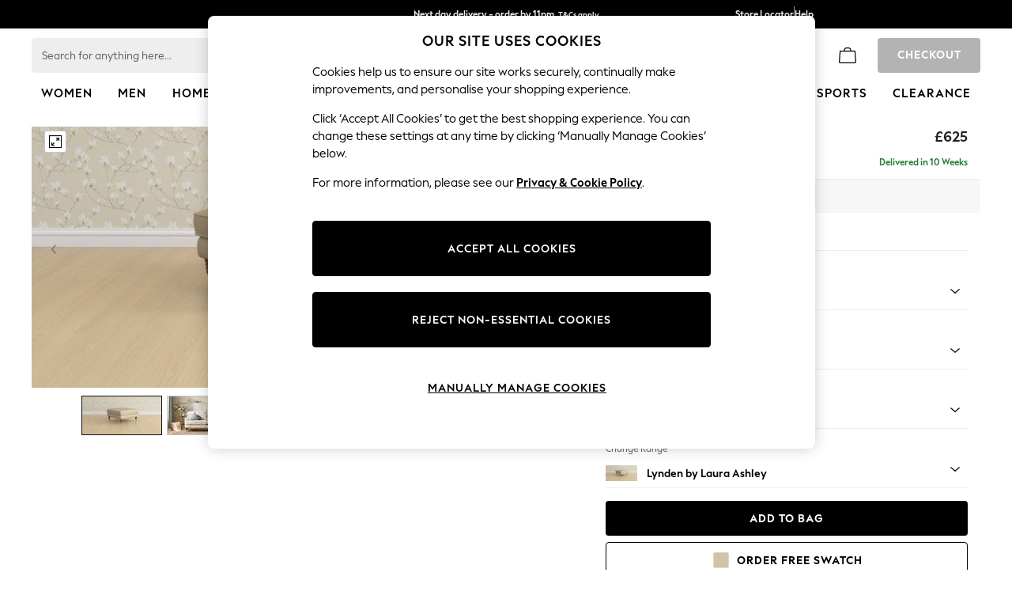

--- FILE ---
content_type: application/javascript
request_url: https://www.next.co.uk/AMaQ7K/X/E/MO0gE9OXnQ/EOzuwLaEm51pzX/LRJ3AEFcVA/BW/w2UnoyTHgB
body_size: 175642
content:
(function(){if(typeof Array.prototype.entries!=='function'){Object.defineProperty(Array.prototype,'entries',{value:function(){var index=0;const array=this;return {next:function(){if(index<array.length){return {value:[index,array[index++]],done:false};}else{return {done:true};}},[Symbol.iterator]:function(){return this;}};},writable:true,configurable:true});}}());(function(){C6();OHP();DfP();var Nd=function gv(En,ZB){'use strict';var Jr=gv;switch(En){case dK:{return this;}break;case IJ:{var kp=ZB[hJ];return typeof kp;}break;case DS:{var Lp=ZB[hJ];HZ.push(MY);var sd=RL[QT()[EH(xH)].apply(null,[A2,Lv,vf])](Lp);var SB=[];for(var gf in sd)SB[QT()[EH(Lx)](ld,VY,wc)](gf);SB[QT()[EH(Qx)](Bx,hY,rO)]();var Gr;return Gr=function zO(){HZ.push(zY);for(;SB[HB()[vT(Lx)](LB,J7,QZ,Er)];){var z7=SB[lx()[Xv(gm)].apply(null,[vf,hO])]();if(j7(z7,sd)){var CT;return zO[HB()[vT(Bm)](jB,Rm,fx,WY)]=z7,zO[QT()[EH(w7)].apply(null,[Tx,Ed,MT])]=vv(rn),HZ.pop(),CT=zO,CT;}}zO[QT()[EH(w7)].call(null,Tx,Ed,vv(vv(Lx)))]=vv(Lx);var Kp;return HZ.pop(),Kp=zO,Kp;},HZ.pop(),Gr;}break;case TP:{var pv=ZB[hJ];HZ.push(gF);var QB;return QB=jO(x6,[HB()[vT(q7)].apply(null,[dB,Sx,w7,hF]),pv]),HZ.pop(),QB;}break;case F4:{var dc;HZ.push(YB);return dc=HB()[vT(VF)](gm,Qp,WY,kd),HZ.pop(),dc;}break;case U6:{return this;}break;case EG:{HZ.push(Ep);this[QT()[EH(w7)](VH,Ed,rF)]=vv(Lx);var AZ=this[QT()[EH(GO)].call(null,x8,Q8,On)][DB[nr]][QT()[EH(jB)](sf,kd,vv(rn))];if(mn(Td(typeof lx()[Xv(B7)],'undefined')?lx()[Xv(w7)].call(null,Id,lH):lx()[Xv(MB)](nf,Ax),AZ[bd()[BH(Df)](EY,mO,NT,Af)]))throw AZ[H8()[Zx(QZ)](tH,Vd,UF,KZ,Ld,XH)];var Pd;return Pd=this[lx()[Xv(dx)](ff,lT)],HZ.pop(),Pd;}break;case N1:{return this;}break;case nG:{return this;}break;case YJ:{HZ.push(f7);this[QT()[EH(w7)].apply(null,[V7,Ed,Pc])]=vv(Lx);var X8=this[QT()[EH(GO)].call(null,KT,Q8,vv(vv(rn)))][Lx][QT()[EH(jB)](Ob,kd,On)];if(mn(Td(typeof lx()[Xv(Zj)],'undefined')?lx()[Xv(w7)].apply(null,[Id,zj]):lx()[Xv(MB)](Bw,EY),X8[bd()[BH(Df)](fD,mO,WR,Af)]))throw X8[mn(typeof H8()[Zx(nr)],h9([],[][[]]))?H8()[Zx(nC)].apply(null,[E9,fI,KE,Y9,vv([]),qQ]):H8()[Zx(QZ)].call(null,tH,Hz,UF,gD,VY,MT)];var vj;return vj=this[mn(typeof lx()[Xv(fz)],h9('',[][[]]))?lx()[Xv(MB)].call(null,BD,wc):lx()[Xv(dx)].call(null,ff,PB)],HZ.pop(),vj;}break;case SG:{HZ.push(D9);var SE;return SE=HB()[vT(VF)].apply(null,[Hz,NC,Ls,kd]),HZ.pop(),SE;}break;case vV:{return this;}break;case VS:{var kN=ZB[hJ];HZ.push(L0);var S9=RL[QT()[EH(xH)].apply(null,[kB,Lv,vv(Lx)])](kN);var Cj=[];for(var wb in S9)Cj[QT()[EH(Lx)].call(null,dn,VY,n0)](wb);Cj[QT()[EH(Qx)](jY,hY,bM)]();var sQ;return sQ=function BQ(){HZ.push(rM);for(;Cj[HB()[vT(Lx)](bM,Os,RE,Er)];){var FI=Cj[lx()[Xv(gm)].call(null,vf,SI)]();if(j7(FI,S9)){var RD;return BQ[HB()[vT(Bm)](fI,FU,gF,WY)]=FI,BQ[QT()[EH(w7)](HU,Ed,vv(rn))]=vv(DB[fx]),HZ.pop(),RD=BQ,RD;}}BQ[QT()[EH(w7)].call(null,HU,Ed,gm)]=vv(Lx);var Zs;return HZ.pop(),Zs=BQ,Zs;},HZ.pop(),sQ;}break;case T6:{return this;}break;case Eg:{var Ks=ZB[hJ];var vz=ZB[f5];var kC=ZB[qg];return Ks[vz]=kC;}break;case kg:{var M0=ZB[hJ];return typeof M0;}break;case qg:{HZ.push(x9);var Ow;return Ow=mn(typeof HB()[vT(qj)],h9('',[][[]]))?HB()[vT(rn)](vv(vv([])),Z9,mw,Sb):HB()[vT(VF)](wD,l0,vv(vv([])),kd),HZ.pop(),Ow;}break;case Al:{var hI=ZB[hJ];var xN=ZB[f5];var xz=ZB[qg];HZ.push(vf);try{var vw=HZ.length;var Ac=vv({});var LN;return LN=jO(x6,[Td(typeof bd()[BH(dB)],'undefined')?bd()[BH(Df)](nI,mO,qs,Af):bd()[BH(tH)].apply(null,[t3,KE,Df,ER]),lx()[Xv(n0)](gF,jc),H8()[Zx(QZ)].apply(null,[tH,YI,UF,bw,dM,Vd]),hI.call(xN,xz)]),HZ.pop(),LN;}catch(m0){HZ.splice(c3(vw,rn),Infinity,vf);var BM;return BM=jO(x6,[bd()[BH(Df)](nI,mO,RC,Af),lx()[Xv(w7)](Id,Vz),H8()[Zx(QZ)](tH,Vd,UF,bw,gm,D3),m0]),HZ.pop(),BM;}HZ.pop();}break;case p2:{var A0=ZB[hJ];var lj=ZB[f5];var EN=ZB[qg];HZ.push(VE);A0[lj]=EN[HB()[vT(Bm)].call(null,mw,SD,WY,WY)];HZ.pop();}break;case US:{var XI=ZB[hJ];var lR;HZ.push(k0);return lR=XI&&Jh(HB()[vT(Nj)].apply(null,[p3,W0,kd,m9]),typeof RL[Td(typeof HB()[vT(Hz)],h9('',[][[]]))?HB()[vT(rM)].apply(null,[vv(vv(rn)),HD,vv([]),Pb]):HB()[vT(rn)].call(null,NT,v9,Iz,GN)])&&mn(XI[HB()[vT(Af)].call(null,Hz,Z3,pR,tM)],RL[HB()[vT(rM)](bM,HD,vv([]),Pb)])&&Td(XI,RL[HB()[vT(rM)](wc,HD,HQ,Pb)][QT()[EH(nr)](VR,Kz,jB)])?T9()[qz(Af)](nM,Q8,RE,Ih,QE):typeof XI,HZ.pop(),lR;}break;case Z5:{return this;}break;case tJ:{var Ps=ZB[hJ];var Cc=ZB[f5];var G9=ZB[qg];HZ.push(J9);try{var vE=HZ.length;var Cw=vv([]);var kD;return kD=jO(x6,[bd()[BH(Df)](Hs,mO,RE,Af),lx()[Xv(n0)](gF,hb),H8()[Zx(QZ)].apply(null,[tH,dz,UF,E9,fz,XH]),Ps.call(Cc,G9)]),HZ.pop(),kD;}catch(Pw){HZ.splice(c3(vE,rn),Infinity,J9);var Rz;return Rz=jO(x6,[bd()[BH(Df)].call(null,Hs,mO,bR,Af),Td(typeof lx()[Xv(fx)],h9('',[][[]]))?lx()[Xv(w7)].apply(null,[Id,jw]):lx()[Xv(MB)].apply(null,[NN,g0]),H8()[Zx(QZ)](tH,Iz,UF,E9,rM,rn),Pw]),HZ.pop(),Rz;}HZ.pop();}break;case f5:{var vM=ZB[hJ];var Jb=ZB[f5];var EM=ZB[qg];return vM[Jb]=EM;}break;case PS:{var zU=ZB[hJ];HZ.push(kw);var KQ;return KQ=jO(x6,[HB()[vT(q7)].apply(null,[w7,WE,vv([]),hF]),zU]),HZ.pop(),KQ;}break;case q5:{var X9=ZB[hJ];var YC=ZB[f5];var wC=ZB[qg];HZ.push(Fw);X9[YC]=wC[Td(typeof HB()[vT(rM)],h9([],[][[]]))?HB()[vT(Bm)](vv(vv(rn)),b9,dM,WY):HB()[vT(rn)].call(null,dB,Bj,vv({}),hC)];HZ.pop();}break;case zl:{var fU=ZB[hJ];var Z0;HZ.push(sC);return Z0=fU&&Jh(HB()[vT(Nj)].call(null,fI,tQ,DC,m9),typeof RL[mn(typeof HB()[vT(E0)],h9([],[][[]]))?HB()[vT(rn)].call(null,vv(vv([])),AE,Bm,HI):HB()[vT(rM)].call(null,ND,Wz,bR,Pb)])&&mn(fU[HB()[vT(Af)](dz,rC,xH,tM)],RL[HB()[vT(rM)](Uz,Wz,vv(vv([])),Pb)])&&Td(fU,RL[Td(typeof HB()[vT(V9)],h9([],[][[]]))?HB()[vT(rM)](bM,Wz,vv(vv([])),Pb):HB()[vT(rn)].call(null,Ih,UC,vv([]),Fs)][Td(typeof QT()[EH(Nz)],h9('',[][[]]))?QT()[EH(nr)](fN,Kz,vv(vv(Lx))):QT()[EH(Df)].apply(null,[Z9,qE,pU])])?T9()[qz(Af)](nM,Q8,GM,DC,Ej):typeof fU,HZ.pop(),Z0;}break;}};var qU=function(Gh,wM){return Gh<wM;};var KR=function F0(JQ,AQ){'use strict';var Uc=F0;switch(JQ){case rl:{var QQ=AQ[hJ];HZ.push(Xh);var xw=RL[QT()[EH(xH)](AB,Lv,nC)](QQ);var ZU=[];for(var db in xw)ZU[QT()[EH(Lx)].apply(null,[gp,VY,Q0])](db);ZU[QT()[EH(Qx)](gH,hY,vv(vv([])))]();var lU;return lU=function jN(){HZ.push(x8);for(;ZU[HB()[vT(Lx)].call(null,RM,IH,vv(vv({})),Er)];){var Hj=ZU[lx()[Xv(gm)].apply(null,[vf,S7])]();if(j7(Hj,xw)){var C9;return jN[HB()[vT(Bm)](dz,GZ,GO,WY)]=Hj,jN[QT()[EH(w7)](CH,Ed,Os)]=vv(rn),HZ.pop(),C9=jN,C9;}}jN[QT()[EH(w7)].apply(null,[CH,Ed,WY])]=vv(DB[nr]);var Ib;return HZ.pop(),Ib=jN,Ib;},HZ.pop(),lU;}break;case A1:{HZ.push(Jz);this[mn(typeof QT()[EH(jR)],h9('',[][[]]))?QT()[EH(Df)].apply(null,[v0,pE,Bs]):QT()[EH(w7)](Nn,Ed,ND)]=vv(Lx);var Dj=this[QT()[EH(GO)](Sr,Q8,wc)][Lx][QT()[EH(jB)](QY,kd,vv([]))];if(mn(lx()[Xv(w7)].apply(null,[Id,mM]),Dj[bd()[BH(Df)](xQ,mO,sw,Af)]))throw Dj[H8()[Zx(QZ)].call(null,tH,mD,UF,I9,U3,fI)];var cD;return cD=this[lx()[Xv(dx)].call(null,ff,Yn)],HZ.pop(),cD;}break;case JV:{var U0=AQ[hJ];var QM=AQ[f5];var LM;HZ.push(mO);var nQ;var lC;var zz;var NM=HB()[vT(wD)](mD,m7,vv([]),gR);var N9=U0[lx()[Xv(wD)].apply(null,[q7,Dd])](NM);for(zz=Lx;qU(zz,N9[HB()[vT(Lx)](U3,Ec,RE,Er)]);zz++){LM=Az(Vs(Oz(QM,PM),DB[tH]),N9[HB()[vT(Lx)].apply(null,[E0,Ec,vf,Er])]);QM*=DB[Af];QM&=DB[nC];QM+=DB[Df];QM&=DB[nM];nQ=Az(Vs(Oz(QM,PM),DB[tH]),N9[HB()[vT(Lx)].call(null,QZ,Ec,Af,Er)]);QM*=IS[Td(typeof lx()[Xv(Df)],h9('',[][[]]))?lx()[Xv(RC)](Kb,cC):lx()[Xv(MB)](WY,DR)]();QM&=DB[nC];QM+=DB[Df];QM&=DB[nM];lC=N9[LM];N9[LM]=N9[nQ];N9[nQ]=lC;}var nE;return nE=N9[QT()[EH(D3)].call(null,LR,Bs,vv(vv({})))](NM),HZ.pop(),nE;}break;case nG:{var Tw=AQ[hJ];HZ.push(UI);if(Td(typeof Tw,HB()[vT(dB)](vv(vv([])),zM,On,pj))){var LU;return LU=QT()[EH(QZ)](nV,Ih,Nz),HZ.pop(),LU;}var l3;return l3=Tw[QT()[EH(gF)](xC,SQ,gF)](new (RL[HB()[vT(mw)].call(null,vv(Lx),FN,NI,fz)])(Td(typeof lx()[Xv(GM)],'undefined')?lx()[Xv(pU)](sw,VQ):lx()[Xv(MB)](JU,XC),lx()[Xv(mw)](WQ,RR)),lx()[Xv(bM)](jc,sh))[QT()[EH(gF)](xC,SQ,bM)](new (RL[mn(typeof HB()[vT(MB)],'undefined')?HB()[vT(rn)](RE,MR,Qx,nz):HB()[vT(mw)](Qx,FN,gm,fz)])(Td(typeof H8()[Zx(tH)],h9(QT()[EH(QZ)](nV,Ih,Ld),[][[]]))?H8()[Zx(j3)].apply(null,[Af,WR,Fh,cC,YI,Ls]):H8()[Zx(nC)](rO,gR,Nz,CR,Nj,vv(vv(rn))),lx()[Xv(mw)].call(null,WQ,RR)),HB()[vT(bM)](wc,Mw,vv({}),UF))[QT()[EH(gF)](xC,SQ,Zj)](new (RL[Td(typeof HB()[vT(bR)],'undefined')?HB()[vT(mw)].apply(null,[j3,FN,Nj,fz]):HB()[vT(rn)](vv(Lx),Uj,UU,lI)])(QT()[EH(dz)](jz,lz,NI),lx()[Xv(mw)].call(null,WQ,RR)),lx()[Xv(fI)](nj,Ss))[QT()[EH(gF)].call(null,xC,SQ,r3)](new (RL[HB()[vT(mw)].call(null,Rb,FN,PM,fz)])(QT()[EH(On)](N8,TI,Os),lx()[Xv(mw)].apply(null,[WQ,RR])),HB()[vT(fI)](xH,TB,RM,kQ))[QT()[EH(gF)](xC,SQ,UF)](new (RL[HB()[vT(mw)].call(null,mD,FN,Ld,fz)])(lx()[Xv(w3)](Kz,SR),lx()[Xv(mw)](WQ,RR)),HB()[vT(w3)].apply(null,[pU,Qp,GO,TD]))[QT()[EH(gF)](xC,SQ,Iz)](new (RL[HB()[vT(mw)](rn,FN,rO,fz)])(lx()[Xv(pR)](w3,J1),lx()[Xv(mw)].call(null,WQ,RR)),Td(typeof lx()[Xv(rh)],h9([],[][[]]))?lx()[Xv(U3)].apply(null,[Yz,XM]):lx()[Xv(MB)].call(null,mQ,Rb))[QT()[EH(gF)].apply(null,[xC,SQ,MT])](new (RL[HB()[vT(mw)](tH,FN,kd,fz)])(HB()[vT(pR)](gs,xx,RM,B7),lx()[Xv(mw)](WQ,RR)),HB()[vT(U3)](Ih,r8,Zz,wc))[QT()[EH(gF)](xC,SQ,Df)](new (RL[HB()[vT(mw)](vv({}),FN,vv(vv({})),fz)])(QT()[EH(Ls)](Xf,rs,UU),lx()[Xv(mw)].call(null,WQ,RR)),H8()[Zx(Iz)](Af,D3,Dc,Nw,jB,qQ))[T9()[qz(E0)].apply(null,[nC,Hb,n0,GO,Bh])](Lx,cR),HZ.pop(),l3;}break;case wL:{var gb=AQ[hJ];var th=AQ[f5];var U9;HZ.push(kw);return U9=h9(RL[mn(typeof QT()[EH(gR)],h9([],[][[]]))?QT()[EH(Df)](wR,T0,VY):QT()[EH(j3)](Dn,gw,Vd)][HE()[kb(Iz)](lE,OQ,E0,nC)](fE(RL[QT()[EH(j3)](Dn,gw,pU)][lx()[Xv(ND)].call(null,NT,AE)](),h9(c3(th,gb),rn))),gb),HZ.pop(),U9;}break;case hS:{var hh=AQ[hJ];HZ.push(GD);var lQ=new (RL[QT()[EH(SU)].apply(null,[pw,Vh,Bs])])();var CU=lQ[bd()[BH(Bm)].call(null,Xj,E0,Bm,nM)](hh);var JD=QT()[EH(QZ)].call(null,jd,Ih,vv(Lx));CU[Td(typeof QT()[EH(Bs)],h9('',[][[]]))?QT()[EH(n0)].call(null,mC,Yw,vv({})):QT()[EH(Df)].apply(null,[A2,rb,tH])](function(rU){HZ.push(tH);JD+=RL[Td(typeof lx()[Xv(p3)],h9('',[][[]]))?lx()[Xv(nM)].call(null,Hz,Yh):lx()[Xv(MB)].apply(null,[XR,n0])][lx()[Xv(fx)](dB,Q0)](rU);HZ.pop();});var Qw;return Qw=RL[QT()[EH(RC)].call(null,hO,fx,nr)](JD),HZ.pop(),Qw;}break;case N1:{HZ.push(mD);var bz;return bz=RL[Td(typeof QT()[EH(YI)],h9([],[][[]]))?QT()[EH(gm)](Eb,Pj,VF):QT()[EH(Df)](rF,nI,Pc)][lx()[Xv(WR)](XH,lI)],HZ.pop(),bz;}break;case E:{var AR;HZ.push(Vj);return AR=new (RL[Td(typeof HB()[vT(UU)],h9([],[][[]]))?HB()[vT(mE)](p3,wH,UU,rz):HB()[vT(rn)].apply(null,[vv(vv(Lx)),NC,UF,xQ])])()[mn(typeof lx()[Xv(tH)],h9('',[][[]]))?lx()[Xv(MB)](x0,sR):lx()[Xv(mE)].apply(null,[rh,M8])](),HZ.pop(),AR;}break;case L:{HZ.push(gU);var jE=[lx()[Xv(DC)](AD,J8),H8()[Zx(xH)].call(null,Pb,rF,Tj,UM,vv(rn),nC),HB()[vT(mD)].call(null,wD,Fp,VY,MY),HB()[vT(Zz)](Zz,x0,Pb,cb),T9()[qz(QZ)](Pb,Wr,MB,Pc,H0),H8()[Zx(rM)](VY,fx,tH,gQ,Ls,Zz),QT()[EH(fI)](cU,Zj,rF),mn(typeof HE()[kb(IU)],h9(QT()[EH(QZ)](x5,Ih,rh),[][[]]))?HE()[kb(PM)](fN,I3,wc,sM):HE()[kb(rh)].apply(null,[Kj,BN,nM,xH]),mn(typeof bd()[BH(Bm)],h9([],[][[]]))?bd()[BH(tH)](hb,Jj,fx,n0):bd()[BH(dB)](dI,Gb,VF,Iz),Td(typeof HB()[vT(n0)],'undefined')?HB()[vT(Nz)].apply(null,[vf,TF,vv(vv(Lx)),xj]):HB()[vT(rn)](vv([]),Tb,mw,nf),QT()[EH(w3)](A9,D3,Q0),lx()[Xv(vf)](J3,jH),HB()[vT(dM)].call(null,vv(vv(rn)),Z9,nM,BE),bd()[BH(gR)].apply(null,[Mb,pD,GM,w7]),HB()[vT(R9)].call(null,vv(vv(Lx)),YF,bR,dM),H8()[Zx(Bm)](Iz,Vd,Ch,Fs,Zz,vv(vv({}))),HB()[vT(Os)](dB,zn,SU,NU),Td(typeof HB()[vT(gs)],h9([],[][[]]))?HB()[vT(NT)](kd,zw,vv(vv(Lx)),Xb):HB()[vT(rn)].call(null,WD,UM,q7,KI),HB()[vT(LB)](tH,Ob,Ih,F3),HB()[vT(qQ)](vv({}),Kv,vv(vv(Lx)),Iz),QT()[EH(pR)].call(null,QO,EI,vv(vv(Lx))),bd()[BH(Nj)].call(null,Y9,xj,Uz,Bs),sN()[UQ(QZ)].call(null,UU,HQ,Ej,vv(rn),Gz),lx()[Xv(NI)](GD,Vj),lx()[Xv(mD)](jR,Gv),QT()[EH(U3)](Wf,xR,fI),Td(typeof HB()[vT(w3)],h9('',[][[]]))?HB()[vT(UF)](vv(vv(Lx)),Ss,wc,RC):HB()[vT(rn)](RM,Lz,w7,gz)];if(Jh(typeof RL[QT()[EH(r3)].call(null,k9,PM,Bm)][T9()[qz(MB)](Df,wI,NT,gF,Kh)],lx()[Xv(Pb)](Zj,gz))){var DN;return HZ.pop(),DN=null,DN;}var bh=jE[HB()[vT(Lx)].apply(null,[QZ,R0,vv(vv([])),Er])];var dR=QT()[EH(QZ)].apply(null,[x5,Ih,GO]);for(var AM=Lx;qU(AM,bh);AM++){var fR=jE[AM];if(Td(RL[mn(typeof QT()[EH(NI)],h9([],[][[]]))?QT()[EH(Df)].call(null,pR,tU,gm):QT()[EH(r3)].apply(null,[k9,PM,UF])][T9()[qz(MB)](Df,wI,dx,bR,Kh)][fR],undefined)){dR=QT()[EH(QZ)](x5,Ih,fz)[lx()[Xv(D3)].call(null,GC,Z8)](dR,HB()[vT(cR)](NT,LQ,HQ,LB))[lx()[Xv(D3)](GC,Z8)](AM);}}var O0;return HZ.pop(),O0=dR,O0;}break;case RP:{HZ.push(Jz);var vh;return vh=mn(typeof RL[QT()[EH(IU)].call(null,zr,wI,vv(rn))][QT()[EH(ND)](nV,j0,lz)],HB()[vT(Nj)](n0,Vn,vv(vv({})),m9))||mn(typeof RL[mn(typeof QT()[EH(rn)],'undefined')?QT()[EH(Df)].apply(null,[UN,KD,r3]):QT()[EH(IU)](zr,wI,dB)][lx()[Xv(Zz)](hR,VO)],HB()[vT(Nj)](vv(vv(rn)),Vn,mD,m9))||mn(typeof RL[QT()[EH(IU)].apply(null,[zr,wI,vv({})])][mn(typeof HB()[vT(pR)],h9([],[][[]]))?HB()[vT(rn)].apply(null,[GM,qb,vv([]),cR]):HB()[vT(FE)](vv(vv({})),AO,Pc,rh)],HB()[vT(Nj)].call(null,VY,Vn,Bm,m9)),HZ.pop(),vh;}break;case Rg:{HZ.push(gN);try{var l9=HZ.length;var X3=vv([]);var w9;return w9=vv(vv(RL[mn(typeof QT()[EH(IU)],'undefined')?QT()[EH(Df)].call(null,f9,On,gm):QT()[EH(IU)](dp,wI,XH)][Td(typeof lx()[Xv(j3)],'undefined')?lx()[Xv(Nz)](tb,lp):lx()[Xv(MB)](cI,ph)])),HZ.pop(),w9;}catch(zI){HZ.splice(c3(l9,rn),Infinity,gN);var DD;return HZ.pop(),DD=vv(f5),DD;}HZ.pop();}break;case jW:{HZ.push(E0);try{var Lw=HZ.length;var pb=vv([]);var Dz;return Dz=vv(vv(RL[QT()[EH(IU)](rj,wI,mD)][mn(typeof HB()[vT(wD)],'undefined')?HB()[vT(rn)](fI,YR,LC,rD):HB()[vT(xj)](sw,VI,lz,j0)])),HZ.pop(),Dz;}catch(Rc){HZ.splice(c3(Lw,rn),Infinity,E0);var rQ;return HZ.pop(),rQ=vv({}),rQ;}HZ.pop();}break;case PK:{var ZQ;HZ.push(V9);return ZQ=vv(vv(RL[QT()[EH(IU)].call(null,jd,wI,gF)][QT()[EH(rO)](nj,K0,LB)])),HZ.pop(),ZQ;}break;case F4:{HZ.push(f3);try{var s9=HZ.length;var KM=vv([]);var r9=h9(RL[QT()[EH(qs)](nw,NU,n0)](RL[QT()[EH(IU)].apply(null,[Kr,wI,fz])][HB()[vT(rz)].apply(null,[nC,ZE,gm,BC])]),PE(RL[Td(typeof QT()[EH(gR)],h9([],[][[]]))?QT()[EH(qs)](nw,NU,vv(vv(Lx))):QT()[EH(Df)](mb,Tj,WQ)](RL[QT()[EH(IU)](Kr,wI,RM)][lx()[Xv(dM)](Ih,hD)]),rn));r9+=h9(PE(RL[QT()[EH(qs)].call(null,nw,NU,q7)](RL[QT()[EH(IU)](Kr,wI,Bm)][lx()[Xv(R9)].call(null,HQ,bc)]),nr),PE(RL[QT()[EH(qs)].apply(null,[nw,NU,mw])](RL[QT()[EH(IU)](Kr,wI,xH)][HB()[vT(cb)](SU,bN,On,SQ)]),tH));r9+=h9(PE(RL[QT()[EH(qs)].call(null,nw,NU,j3)](RL[QT()[EH(IU)](Kr,wI,dB)][lx()[Xv(Os)](p3,XD)]),Af),PE(RL[QT()[EH(qs)].apply(null,[nw,NU,RE])](RL[Td(typeof QT()[EH(MB)],h9([],[][[]]))?QT()[EH(IU)].apply(null,[Kr,wI,VY]):QT()[EH(Df)](L9,ZD,Uz)][HB()[vT(vb)].call(null,dx,B9,WQ,xR)]),nC));r9+=h9(PE(RL[QT()[EH(qs)].call(null,nw,NU,SU)](RL[mn(typeof QT()[EH(kd)],'undefined')?QT()[EH(Df)](hQ,jc,mw):QT()[EH(IU)](Kr,wI,fI)][QT()[EH(Rb)](z0,Dh,Bs)]),DB[rM]),PE(RL[QT()[EH(qs)](nw,NU,RE)](RL[QT()[EH(IU)](Kr,wI,vv({}))][lx()[Xv(NT)](bM,dv)]),Df));r9+=h9(PE(RL[QT()[EH(qs)](nw,NU,fz)](RL[QT()[EH(IU)].apply(null,[Kr,wI,pR])][Td(typeof HB()[vT(xj)],h9([],[][[]]))?HB()[vT(V9)](NT,qE,bR,Q8):HB()[vT(rn)](wc,Tz,Pb,gU)]),PM),PE(RL[QT()[EH(qs)].call(null,nw,NU,rh)](RL[QT()[EH(IU)](Kr,wI,xH)][lx()[Xv(LB)].call(null,QI,fD)]),E0));r9+=h9(PE(RL[mn(typeof QT()[EH(cb)],'undefined')?QT()[EH(Df)](O3,RI,vv(vv(rn))):QT()[EH(qs)](nw,NU,GM)](RL[QT()[EH(IU)](Kr,wI,n0)][T9()[qz(j3)].call(null,dB,kE,dx,On,Nc)]),QZ),PE(RL[QT()[EH(qs)](nw,NU,VY)](RL[QT()[EH(IU)].apply(null,[Kr,wI,VY])][Td(typeof H8()[Zx(Pb)],h9(Td(typeof QT()[EH(nC)],h9('',[][[]]))?QT()[EH(QZ)](pg,Ih,IU):QT()[EH(Df)](Ej,Gs,Nz),[][[]]))?H8()[Zx(dB)](rh,Zj,lD,Nc,rn,LC):H8()[Zx(nC)](kI,wc,OE,lh,PM,q7)]),MB));r9+=h9(PE(RL[QT()[EH(qs)](nw,NU,pU)](RL[QT()[EH(IU)].apply(null,[Kr,wI,vv(vv([]))])][Td(typeof HB()[vT(rn)],h9([],[][[]]))?HB()[vT(kh)](r3,Mc,WD,WD):HB()[vT(rn)](VF,O9,mE,v3)]),j3),PE(RL[QT()[EH(qs)].call(null,nw,NU,Os)](RL[QT()[EH(IU)](Kr,wI,YI)][H8()[Zx(gR)].call(null,xH,wD,fj,Nc,Zz,rF)]),Iz));r9+=h9(PE(RL[mn(typeof QT()[EH(Ls)],h9([],[][[]]))?QT()[EH(Df)].apply(null,[pD,K3,fx]):QT()[EH(qs)].call(null,nw,NU,Vd)](RL[QT()[EH(IU)].call(null,Kr,wI,vv(vv({})))][QT()[EH(WR)](FD,xj,DC)]),IU),PE(RL[QT()[EH(qs)](nw,NU,fx)](RL[QT()[EH(IU)].call(null,Kr,wI,NT)][HB()[vT(jc)].apply(null,[vv(rn),Ys,vv(vv({})),wE])]),Pb));r9+=h9(PE(RL[QT()[EH(qs)].apply(null,[nw,NU,vv(vv([]))])](RL[QT()[EH(IU)](Kr,wI,dx)][H8()[Zx(Nj)](dB,U3,Yw,Nc,gR,ND)]),rh),PE(RL[QT()[EH(qs)].apply(null,[nw,NU,r3])](RL[QT()[EH(IU)](Kr,wI,bR)][HB()[vT(UR)].call(null,w3,PD,dM,R9)]),xH));r9+=h9(PE(RL[QT()[EH(qs)](nw,NU,nM)](RL[QT()[EH(IU)].apply(null,[Kr,wI,Pb])][mn(typeof lx()[Xv(cR)],'undefined')?lx()[Xv(MB)].call(null,Ab,VY):lx()[Xv(qQ)].call(null,Tb,lh)]),rM),PE(RL[QT()[EH(qs)](nw,NU,vv(Lx))](RL[QT()[EH(IU)](Kr,wI,vv(vv({})))][QT()[EH(Ih)](qD,Gz,nM)]),Bm));r9+=h9(PE(RL[QT()[EH(qs)](nw,NU,RE)](RL[QT()[EH(IU)](Kr,wI,vv(vv(rn)))][QT()[EH(mE)](Rm,WI,vv(vv([])))]),dB),PE(RL[QT()[EH(qs)](nw,NU,vf)](RL[mn(typeof QT()[EH(Qx)],'undefined')?QT()[EH(Df)](FE,ZR,Ld):QT()[EH(IU)].apply(null,[Kr,wI,Pc])][HB()[vT(NQ)](wc,A9,dx,OI)]),gR));r9+=h9(PE(RL[QT()[EH(qs)](nw,NU,q7)](RL[QT()[EH(IU)](Kr,wI,UU)][bd()[BH(fx)].apply(null,[Nc,F3,vf,lz])]),Nj),PE(RL[Td(typeof QT()[EH(MB)],h9([],[][[]]))?QT()[EH(qs)].call(null,nw,NU,LB):QT()[EH(Df)].apply(null,[fs,lM,mD])](RL[QT()[EH(IU)].apply(null,[Kr,wI,vv(rn)])][QT()[EH(DC)](FQ,pR,w3)]),fx));r9+=h9(PE(RL[QT()[EH(qs)](nw,NU,vv(vv(Lx)))](RL[QT()[EH(IU)](Kr,wI,j3)][lx()[Xv(UF)].call(null,nf,nh)]),wD),PE(RL[QT()[EH(qs)](nw,NU,w7)](RL[QT()[EH(IU)].call(null,Kr,wI,Bs)][sN()[UQ(MB)](j3,Q0,mz,Hz,p9)]),RC));r9+=h9(PE(RL[QT()[EH(qs)].call(null,nw,NU,UU)](RL[mn(typeof QT()[EH(Zj)],'undefined')?QT()[EH(Df)].call(null,Kj,TI,rF):QT()[EH(IU)].apply(null,[Kr,wI,YI])][Td(typeof lx()[Xv(On)],h9('',[][[]]))?lx()[Xv(cR)](dC,cz):lx()[Xv(MB)](m9,VD)]),VY),PE(RL[QT()[EH(qs)].call(null,nw,NU,nr)](RL[QT()[EH(IU)](Kr,wI,rF)][lx()[Xv(FE)](f9,Sj)]),lz));r9+=h9(PE(RL[QT()[EH(qs)](nw,NU,vv(vv(Lx)))](RL[Td(typeof QT()[EH(j3)],h9('',[][[]]))?QT()[EH(IU)](Kr,wI,Pc):QT()[EH(Df)].call(null,dw,c0,Hz)][lx()[Xv(xj)].apply(null,[Zw,Jw])]),MT),PE(RL[QT()[EH(qs)].apply(null,[nw,NU,vv(rn)])](RL[QT()[EH(IU)](Kr,wI,nC)][QT()[EH(vf)](NO,NQ,Af)]),Q0));r9+=h9(PE(RL[QT()[EH(qs)].apply(null,[nw,NU,VF])](RL[QT()[EH(IU)](Kr,wI,Rb)][QT()[EH(NI)].apply(null,[Hv,ms,vv(vv(rn))])]),D3),PE(RL[QT()[EH(qs)](nw,NU,U3)](RL[QT()[EH(IU)](Kr,wI,IU)][QT()[EH(mD)].apply(null,[CQ,dB,VY])]),Hz));r9+=h9(h9(PE(RL[QT()[EH(qs)](nw,NU,Ls)](RL[QT()[EH(Iz)].call(null,b0,I0,pU)][QT()[EH(Zz)](DR,Ww,vv({}))]),DB[dB]),PE(RL[QT()[EH(qs)].apply(null,[nw,NU,Vd])](RL[QT()[EH(IU)](Kr,wI,On)][HE()[kb(xH)].apply(null,[TM,Lj,pU,Iz])]),DB[gR])),PE(RL[QT()[EH(qs)](nw,NU,LC)](RL[QT()[EH(IU)].apply(null,[Kr,wI,vv(vv([]))])][HB()[vT(Bb)](mw,sR,VY,GR)]),DB[Nj]));var j9;return j9=r9[HB()[vT(Ls)](Qx,SM,MT,NT)](),HZ.pop(),j9;}catch(BI){HZ.splice(c3(s9,rn),Infinity,f3);var Yb;return Yb=HB()[vT(E0)](vv({}),Ew,mE,xM),HZ.pop(),Yb;}HZ.pop();}break;case Z:{var Zh=AQ[hJ];HZ.push(wU);try{var gh=HZ.length;var Js=vv({});if(mn(Zh[QT()[EH(r3)].call(null,Wh,PM,Lx)][H8()[Zx(fx)](E0,nM,kQ,OU,Bs,vv([]))],undefined)){var tj;return tj=mn(typeof H8()[Zx(MB)],h9(QT()[EH(QZ)](FS,Ih,pR),[][[]]))?H8()[Zx(nC)](bb,Ih,wh,Rj,U3,WD):H8()[Zx(wD)](nr,qs,F9,xb,xH,vv({})),HZ.pop(),tj;}if(mn(Zh[QT()[EH(r3)](Wh,PM,SU)][H8()[Zx(fx)].apply(null,[E0,mD,kQ,OU,mD,vv(vv(rn))])],vv([]))){var zb;return zb=HB()[vT(E0)](Ls,NE,nM,xM),HZ.pop(),zb;}var II;return II=QT()[EH(Af)].call(null,Tr,FM,wD),HZ.pop(),II;}catch(Iw){HZ.splice(c3(gh,rn),Infinity,wU);var Y3;return Y3=QT()[EH(Nz)].apply(null,[n7,Df,rn]),HZ.pop(),Y3;}HZ.pop();}break;case Rt:{var JE=AQ[hJ];var CM=AQ[f5];HZ.push(kd);if(JN(typeof RL[mn(typeof QT()[EH(rM)],'undefined')?QT()[EH(Df)](On,x9,bM):QT()[EH(Iz)].call(null,mz,I0,Bs)][lx()[Xv(rz)](mw,Nb)],Td(typeof lx()[Xv(NI)],h9('',[][[]]))?lx()[Xv(Pb)](Zj,Uh):lx()[Xv(MB)].apply(null,[Bm,DM]))){RL[QT()[EH(Iz)](mz,I0,vv(vv({})))][lx()[Xv(rz)].apply(null,[mw,Nb])]=QT()[EH(QZ)](CN,Ih,dB)[lx()[Xv(D3)](GC,Mz)](JE,Td(typeof QT()[EH(On)],h9('',[][[]]))?QT()[EH(lz)](Kw,fI,WQ):QT()[EH(Df)].apply(null,[IU,Pb,vv(Lx)]))[lx()[Xv(D3)](GC,Mz)](CM,QT()[EH(R9)](pZ,sj,LB));}HZ.pop();}break;case Qt:{var mN=AQ[hJ];var QD=AQ[f5];HZ.push(Gw);if(vv(Ah(mN,QD))){throw new (RL[mn(typeof lx()[Xv(sD)],'undefined')?lx()[Xv(MB)].apply(null,[P0,Ij]):lx()[Xv(Bm)].apply(null,[nI,xQ])])(Td(typeof lx()[Xv(lz)],h9([],[][[]]))?lx()[Xv(cb)].apply(null,[Q8,P9]):lx()[Xv(MB)].call(null,zC,FD));}HZ.pop();}break;case jG:{var c9=AQ[hJ];var nD=AQ[f5];HZ.push(tN);var UE=nD[QT()[EH(Ub)](bO,zN,vv(vv({})))];var Gj=nD[HB()[vT(N0)](kd,xO,vv(vv({})),Hb)];var WN=nD[QT()[EH(MY)](HF,v3,NI)];var RU=nD[HB()[vT(p9)](sD,Tn,Rb,gF)];var Ph=nD[HB()[vT(j0)](Ld,Ov,vv(vv({})),kR)];var n9=nD[H8()[Zx(MT)].apply(null,[MB,bR,FE,pT,Lx,GM])];var GI=nD[Td(typeof H8()[Zx(xH)],h9([],[][[]]))?H8()[Zx(RC)](nr,gm,pj,If,rn,qs):H8()[Zx(nC)](Ub,Os,Oj,qN,lz,w7)];var Ez=nD[HB()[vT(tC)](pU,Np,Nz,D0)];var FC;return FC=(mn(typeof QT()[EH(Qx)],h9([],[][[]]))?QT()[EH(Df)](vQ,CC,fz):QT()[EH(QZ)](Bc,Ih,dx))[lx()[Xv(D3)].call(null,GC,kr)](c9)[lx()[Xv(D3)](GC,kr)](UE,mn(typeof HB()[vT(Dh)],'undefined')?HB()[vT(rn)](Q0,ph,gm,pQ):HB()[vT(cR)](wc,mH,vv(vv([])),LB))[lx()[Xv(D3)].apply(null,[GC,kr])](Gj,HB()[vT(cR)](WR,mH,LB,LB))[lx()[Xv(D3)].apply(null,[GC,kr])](WN,HB()[vT(cR)](WY,mH,dz,LB))[lx()[Xv(D3)](GC,kr)](RU,HB()[vT(cR)](LC,mH,pU,LB))[mn(typeof lx()[Xv(VY)],'undefined')?lx()[Xv(MB)](MN,I9):lx()[Xv(D3)](GC,kr)](Ph,HB()[vT(cR)].call(null,vv(Lx),mH,WR,LB))[lx()[Xv(D3)](GC,kr)](n9,mn(typeof HB()[vT(On)],h9('',[][[]]))?HB()[vT(rn)].apply(null,[RM,dC,vv(Lx),J0]):HB()[vT(cR)].call(null,fx,mH,dB,LB))[lx()[Xv(D3)](GC,kr)](GI,HB()[vT(cR)](vv([]),mH,w3,LB))[lx()[Xv(D3)](GC,kr)](Ez,sN()[UQ(nr)].apply(null,[rn,mw,x8,WR,S3])),HZ.pop(),FC;}break;case P4:{HZ.push(xI);var Wb=vv(f5);try{var fw=HZ.length;var g9=vv({});if(RL[Td(typeof QT()[EH(GO)],h9([],[][[]]))?QT()[EH(IU)].call(null,WK,wI,vv(vv(Lx))):QT()[EH(Df)](ds,rI,DC)][mn(typeof HB()[vT(rh)],h9([],[][[]]))?HB()[vT(rn)](IU,EY,q7,lh):HB()[vT(xj)].apply(null,[dz,ZF,gm,j0])]){RL[QT()[EH(IU)].call(null,WK,wI,tH)][HB()[vT(xj)](vv([]),ZF,vv(vv([])),j0)][HB()[vT(Fh)](vv(vv(Lx)),r7,R9,U3)](lx()[Xv(V0)](TU,Th),H8()[Zx(Q0)].apply(null,[Af,GO,Lx,EQ,vv(vv({})),VY]));RL[Td(typeof QT()[EH(IU)],h9([],[][[]]))?QT()[EH(IU)](WK,wI,q7):QT()[EH(Df)].apply(null,[Eb,qE,RC])][HB()[vT(xj)](xH,ZF,Af,j0)][QT()[EH(Lj)](xO,Hz,vv(vv(Lx)))](Td(typeof lx()[Xv(NI)],h9('',[][[]]))?lx()[Xv(V0)](TU,Th):lx()[Xv(MB)](jj,mw));Wb=vv(vv(f5));}}catch(MC){HZ.splice(c3(fw,rn),Infinity,xI);}var DQ;return HZ.pop(),DQ=Wb,DQ;}break;case nl:{HZ.push(nU);var Mj=T9()[qz(Bm)].apply(null,[nr,hF,E0,Rb,zM]);var m3=bd()[BH(MT)](jw,NR,DC,dz);for(var XN=Lx;qU(XN,IS[lx()[Xv(Fh)](Rw,VN)]());XN++)Mj+=m3[mn(typeof HB()[vT(R9)],h9([],[][[]]))?HB()[vT(rn)](WR,Mw,vv([]),OC):HB()[vT(j3)].call(null,vv(Lx),C2,vv(vv([])),Df)](RL[QT()[EH(j3)].call(null,jg,gw,Lx)][HE()[kb(Iz)](pz,OQ,Iz,nC)](fE(RL[QT()[EH(j3)](jg,gw,dx)][lx()[Xv(ND)](NT,dD)](),m3[mn(typeof HB()[vT(GO)],'undefined')?HB()[vT(rn)](jB,YU,r3,hb):HB()[vT(Lx)].apply(null,[pU,PC,rn,Er])])));var OM;return HZ.pop(),OM=Mj,OM;}break;case NS:{var CE=AQ[hJ];HZ.push(f3);var MM=H8()[Zx(wD)](nr,Ls,F9,AC,VY,PM);try{var AN=HZ.length;var tE=vv([]);if(CE[QT()[EH(r3)](QC,PM,vv(vv(rn)))][sN()[UQ(xH)](j3,RM,nw,w3,ds)]){var mI=CE[QT()[EH(r3)](QC,PM,vv(Lx))][sN()[UQ(xH)].call(null,j3,gm,nw,Df,ds)][HB()[vT(Ls)].call(null,ND,SM,Zz,NT)]();var TN;return HZ.pop(),TN=mI,TN;}else{var JR;return HZ.pop(),JR=MM,JR;}}catch(PN){HZ.splice(c3(AN,rn),Infinity,f3);var bE;return HZ.pop(),bE=MM,bE;}HZ.pop();}break;case qS:{var B0=AQ[hJ];HZ.push(x3);var Qz=HB()[vT(ZR)](Iz,SD,bR,MT);var KU=HB()[vT(ZR)](w7,SD,wc,MT);if(B0[QT()[EH(Iz)](fN,I0,Ih)]){var fC=B0[mn(typeof QT()[EH(Ld)],'undefined')?QT()[EH(Df)](WM,VI,Hz):QT()[EH(Iz)](fN,I0,vf)][lx()[Xv(Q8)].apply(null,[m9,K9])](lx()[Xv(bI)].apply(null,[WD,jI]));var RQ=fC[lx()[Xv(Fb)](RE,rH)](lx()[Xv(ZR)].apply(null,[Lb,BY]));if(RQ){var kj=RQ[HB()[vT(Qh)](qQ,Fp,WY,jB)](Td(typeof sN()[UQ(MT)],h9([],[][[]]))?sN()[UQ(rM)].apply(null,[RC,Ls,TQ,qs,Hb]):sN()[UQ(nM)](cw,Hz,KZ,xH,tI));if(kj){Qz=RQ[Td(typeof lx()[Xv(w7)],h9('',[][[]]))?lx()[Xv(Qh)].call(null,kM,Sp):lx()[Xv(MB)](P3,Aw)](kj[HB()[vT(IE)].call(null,vv(vv(rn)),wr,ND,bR)]);KU=RQ[lx()[Xv(Qh)](kM,Sp)](kj[QT()[EH(N0)].call(null,Zv,pM,dM)]);}}}var fh;return fh=jO(x6,[QT()[EH(p9)](J8,Dw,MB),Qz,mn(typeof lx()[Xv(D3)],h9([],[][[]]))?lx()[Xv(MB)](Xs,pQ):lx()[Xv(IE)].apply(null,[wI,BY]),KU]),HZ.pop(),fh;}break;case F:{var mj=AQ[hJ];var Zb;HZ.push(Jj);return Zb=vv(vv(mj[QT()[EH(r3)].apply(null,[gM,PM,vv(rn)])]))&&vv(vv(mj[QT()[EH(r3)](gM,PM,vv(rn))][T9()[qz(MB)].call(null,Df,wI,fI,Vd,SI)]))&&mj[QT()[EH(r3)].call(null,gM,PM,bR)][T9()[qz(MB)](Df,wI,xH,dz,SI)][Lx]&&mn(mj[QT()[EH(r3)].call(null,gM,PM,xH)][mn(typeof T9()[qz(fx)],h9([],[][[]]))?T9()[qz(Pb)](IR,b9,rn,mw,bC):T9()[qz(MB)](Df,wI,r3,qs,SI)][Lx][HB()[vT(Ls)].apply(null,[Ih,Q3,Vd,NT])](),Td(typeof HB()[vT(Qh)],h9([],[][[]]))?HB()[vT(ff)](Hz,B3,dB,nz):HB()[vT(rn)](pR,xD,mE,Fb))?QT()[EH(Af)](b9,FM,tH):HB()[vT(E0)](vv(vv([])),K0,dB,xM),HZ.pop(),Zb;}break;case W6:{var BR=AQ[hJ];HZ.push(hz);var sb=BR[QT()[EH(r3)](R3,PM,Ls)][mn(typeof lx()[Xv(vb)],'undefined')?lx()[Xv(MB)](nR,W0):lx()[Xv(kQ)](GM,pn)];if(sb){var vU=sb[HB()[vT(Ls)].call(null,QZ,RN,Rb,NT)]();var ED;return HZ.pop(),ED=vU,ED;}else{var hM;return hM=H8()[Zx(wD)](nr,HQ,F9,gj,vv([]),nC),HZ.pop(),hM;}HZ.pop();}break;case H:{HZ.push(n3);throw new (RL[mn(typeof lx()[Xv(zE)],h9([],[][[]]))?lx()[Xv(MB)](dQ,Oh):lx()[Xv(Bm)](nI,fT)])(lx()[Xv(zE)](DC,rr));}break;case q1:{var G3=AQ[hJ];HZ.push(Ab);if(Td(typeof RL[HB()[vT(rM)](xH,Jj,xH,Pb)],lx()[Xv(Pb)].apply(null,[Zj,Sw]))&&JN(G3[RL[HB()[vT(rM)].call(null,vv(vv(rn)),Jj,vv(Lx),Pb)][HE()[kb(E0)].apply(null,[Gs,IN,Bm,PM])]],null)||JN(G3[QT()[EH(q7)](Hs,nI,VY)],null)){var q3;return q3=RL[lx()[Xv(QZ)](UD,DM)][lx()[Xv(qj)].call(null,S3,zM)](G3),HZ.pop(),q3;}HZ.pop();}break;}};var dE=function(XU){var X0=XU%4;if(X0===2)X0=3;var TC=42+X0;var sU;if(TC===42){sU=function KC(KN,MI){return KN*MI;};}else if(TC===43){sU=function rR(cQ,ZI){return cQ+ZI;};}else{sU=function PR(MD,L3){return MD-L3;};}return sU;};var xU=function(){return ID.apply(this,[Fg,arguments]);};var PE=function(gI,MU){return gI<<MU;};var Fj=function Pz(d9,Yj){var ME=Pz;while(d9!=L5){switch(d9){case RW:{lw=QZ+UU*Df*nr-Af;HN=nr*QZ*Af*E0+Df;mh=cR*nC-rn-Af;d9+=wG;M9=UU*rn*Df+nC;}break;case bJ:{R9=QZ+nC*E0+nM+UU;d9=D4;gN=tH+cR*PM;vb=nM+Df-QZ+cR+nr;Ej=cR*Df*rn+PM-nM;Gs=nC*Df*rn*PM;kh=nM+Af-tH+cR;}break;case tK:{qM=Af*UU+QZ*nr+PM;Gz=cR+rn+nr*nC*nM;sz=cR-nM*tH+PM*QZ;C0=QZ-Af*Df+cR*PM;gE=QZ*E0*tH+cR*nC;Gb=Df+PM*nr*QZ-Af;d9-=T6;}break;case t4:{d9=XL;Kh=UU+QZ+cR*Df;x9=PM+E0*Df+Af*cR;zY=tH*Df+cR*nC-nM;Ep=tH*cR+rn+UU*nM;kU=nM*tH*UU-cR;vN=nr+nM*cR+UU-rn;}break;case Wg:{Eh=QZ+nC*cR-Af;VC=cR*Df-E0+QZ*nM;d9-=V1;hN=nM*UU*Af-nC*PM;DE=E0*cR+PM*nC;jQ=rn-E0+UU*Df+cR;Sz=cR*nM+nC+PM;}break;case O2:{Qb=E0*nC-PM+nM*UU;G0=Df*tH*nC+UU*Af;d9-=M2;J3=UU*PM-rn-Af*nC;BE=nr*UU+E0*nC*Af;}break;case kt:{RE=rn-QZ+Af+Df*PM;dx=PM+tH*QZ*nr+rn;d9=FP;sw=rn+nr-tH+nC*Df;Ld=PM+Df*Af+nC;wc=nM-Af+Df*nC+QZ;rF=QZ-nM-tH+UU+Af;}break;case IW:{Xz=cR*Af+nC+tH*QZ;OD=E0+cR*nC+tH+nM;WU=rn+E0*Df+nC*cR;hE=Df*cR-QZ*nM*nC;bQ=E0*Df*PM-nM+UU;wN=QZ*nM+Df*cR+nr;d9+=J;f0=nr+nM+Af*Df*UU;}break;case Pl:{pN=QZ*nC-E0+cR*Df;N3=nr*nC*nM*E0-QZ;lN=rn+nM*PM*QZ-Df;d9=jV;wj=UU-QZ*rn+nM*cR;H3=nM+Af*Df*UU-nC;lb=E0*UU+nr+cR*tH;Lh=nr+QZ+nC*UU*Af;Cz=QZ*nC+Df+cR*E0;}break;case D4:{d9=bL;UR=PM+cR+tH-nM+Af;Bb=cR+tH-Af+QZ+nr;wU=UU+cR*Af-nC-E0;P3=cR*Df-E0-nr*nC;p0=nr*UU*QZ-nM;}break;case g1:{jh=cR*Df+nM;VM=Df+UU*QZ+cR*nM;d9-=qt;LE=Df+PM*cR*rn;ON=UU*PM+cR*nC+Df;qw=nM*cR-UU+nr-Df;GE=UU*QZ-E0+cR+PM;}break;case XV:{Jw=nC*UU*tH+PM*E0;TM=cR+UU*QZ-PM-nC;d9=w5;SM=E0+UU*QZ*rn+PM;wh=nr*PM+QZ+nM*cR;EE=E0+nr*QZ*UU-PM;Nb=Df-UU+QZ+cR*nC;DM=cR*nC+E0+PM-Af;}break;case S2:{MR=PM+nC+QZ+cR*E0;tQ=Af*rn+UU*nC*nM;cj=cR*Df+nC*nr;Mh=PM*cR-nr*UU+tH;mQ=cR*nr*Af-nC*QZ;dI=tH+cR*Df*rn+nM;d9=gK;CD=cR+nM+UU*PM;DR=PM+nC*E0*Df+cR;}break;case R1:{rs=UU*E0+Af-nM*PM;d9+=zK;SC=PM*cR+Df-nM+Af;Xw=PM+nC+cR+QZ*E0;nI=cR*nr+rn+tH;}break;case wS:{nN=cR+PM*nr*UU-tH;FD=cR*nM-E0-tH;xQ=E0*UU*tH-nC*Df;M3=cR*nM-UU+QZ-PM;rI=cR*nC-tH-QZ;d9=fW;xC=E0*cR-Af+rn-PM;XC=nr*QZ+nC*cR*rn;}break;case GG:{dU=cR*tH+QZ*nC;zQ=E0*cR-Af+Df*QZ;zR=QZ+Af+nC*UU*tH;HI=nM-Df+PM*QZ*nC;Rh=rn*Df*cR+E0-nM;z3=cR*Af+rn-Df-PM;d9=vL;}break;case RX:{Bs=nr-Af+QZ+UU+PM;w3=UU*tH+nM-Af*Df;w7=Df*nM-nr+QZ+Af;Fh=Df-tH+Af*UU-PM;Zj=Af*PM+rn-nC+UU;kd=tH*Af+QZ*nM-nr;d9=jl;rO=QZ*nC+UU-tH+rn;}break;case tg:{E9=nC*cR-E0-nr+UU;hQ=QZ+tH+nC*cR-nM;BU=nr*Af*cR+Df-UU;HU=nr*UU+E0*cR-PM;S0=tH+QZ*Df*E0;d9=RJ;rE=PM*Af*QZ-Df+rn;sI=PM-UU+cR*E0-nC;}break;case B1:{d9=G2;LD=nr*UU+cR+Df-E0;pw=Af-PM+Df*cR+UU;jb=UU*PM-rn-E0+cR;mR=nC*nM*PM+cR*nr;Fw=nM*cR+QZ-Af-E0;}break;case w6:{OU=nr*PM*UU+tH+Df;YE=rn+nr*Af*PM*Df;cN=E0*cR-UU-PM-Af;V3=rn+QZ*Df*PM+nr;d9+=t4;mU=cR*Df-E0-QZ-tH;Kj=rn-tH+Df*cR;}break;case NL:{d9=L5;if(qU(JC,QN.length)){do{lx()[QN[JC]]=vv(c3(JC,MB))?function(){return jO.apply(this,[pV,arguments]);}:function(){var cE=QN[JC];return function(s3,YD){var kz=Wj(s3,YD);lx()[cE]=function(){return kz;};return kz;};}();++JC;}while(qU(JC,QN.length));}}break;case Sg:{EQ=cR*nM+Df-Af+E0;PC=Af+QZ*Df*E0+PM;vI=cR+Af*PM*Df+nC;Aw=rn+cR+Df*PM*E0;EU=Df+tH*nC*UU+E0;Fz=QZ*tH-PM+UU*E0;FR=cR*nM-tH-QZ*Af;PQ=tH*UU*nM-nC-E0;d9=lS;}break;case G2:{NC=PM*cR-tH+QZ*nM;WM=UU+tH*PM*E0-nr;AE=UU-rn+nM*cR;DU=nC-UU+cR*Df+Af;qR=PM+E0-UU+Df*cR;ls=nM*QZ*nC+Df;d9-=Y1;HC=Af+QZ+cR*PM+nC;YB=cR*E0-nM-PM;}break;case YP:{xj=QZ*nC-nr+E0*nM;XR=nC-UU+Df*cR+tH;E3=UU*tH*nr-nM*Af;d9-=cg;Lj=rn+nr*tH+cR+E0;H9=E0+cR+tH*nr+UU;K9=rn-PM+UU*nM*nC;xh=nM*cR*rn+UU+Af;}break;case c1:{J7=nM*cR-PM*rn;d9+=I;zw=E0*cR-tH*PM-QZ;ZC=cR*PM+nC+tH+UU;NR=nC*E0-QZ+UU*PM;pI=Df+nM*UU*nr-PM;ps=nC*cR-PM-E0;MQ=QZ*cR-nr+rn;}break;case OX:{Vb=tH*UU*QZ-nC;LI=nM*cR+QZ+Af-PM;Sh=rn+nM-nr+cR*Df;jU=nC+E0*nr*tH*Df;d9-=ZV;Yh=nr*nC+QZ+nM*cR;Nh=tH*Af*PM*QZ-Df;}break;case qG:{d9-=VG;T3=nC*cR+Df+PM*Af;zc=tH-PM+QZ*E0*Af;dj=Af-PM+cR*nM-Df;tI=Af*nr-UU+cR*QZ;jM=cR*nC+nr+PM*rn;dh=E0-UU*PM+cR*nM;}break;case N6:{pR=QZ+rn-nC+E0*PM;WY=nr-PM+UU+E0;n0=nM*nC-QZ+UU;VF=Df*PM+Af*nC-E0;LC=nr*nC+Af*Df+nM;Q0=E0-nr+Af+nM*tH;bM=rn-nM+Af*QZ*nr;d9=kt;XH=Df*PM-nM-tH-QZ;}break;case xL:{d9=tS;lh=tH*Af*nM*E0-nr;Ys=rn-Df*E0+cR*PM;qD=E0*PM*QZ-UU-Af;Rm=rn*cR*E0-Af-PM;}break;case Ol:{Xj=E0*UU+PM-nM*Af;d9=cW;TQ=UU*nC*Af-nM-rn;O9=QZ*UU+nr-Df-rn;NU=tH+nM+cR+Af*E0;xR=UU+cR+E0+rn+tH;pM=nr+Df+nC+UU+cR;}break;case QW:{fx=E0+tH+QZ+rn;WQ=QZ+UU+tH-E0+nr;d9+=xJ;Hz=E0*Af-PM-Df+QZ;IU=Df-E0+nr*PM;rh=rn*QZ+E0-nC+nr;gR=nC*rn*Af+tH-nr;MT=E0+QZ+PM-tH+Af;}break;case jl:{SU=rn+PM*Af+UU+nM;NI=PM*QZ-tH+nC+Df;RC=PM+nC*rn*Af-tH;Uz=nC*Df*nr-QZ*tH;q7=E0*Df-nM*nr-rn;dz=QZ*tH*nr+Af;d9-=UW;tC=Df*rn+cR+E0*nr;ND=Df*rn*QZ+Af+nM;}break;case mK:{ZE=E0*rn*nC*Df+UU;d9+=FL;PU=Df*cR-E0*nM+tH;I9=PM*rn*cR+Af+UU;Y0=E0*cR+tH-UU+Df;IC=UU*QZ+tH+Af*PM;Aj=Df+QZ*tH*nM*nr;}break;case pG:{FE=PM*QZ-tH+nM*Af;AC=Af*nr*nC*E0;FQ=UU*tH*Af-QZ-PM;bD=Af+QZ*nC*PM+rn;JI=cR*nC-E0*rn*nr;d9=Q;Er=E0*tH*Df+nr+Af;HR=Af+cR*PM-Df-nM;}break;case EJ:{r0=cR*PM-nC-QZ-nM;Bj=rn*Df+cR*tH*nr;Cb=Df*PM+nM*cR+nr;P9=QZ*Df+PM*UU*nr;d9+=BS;ld=UU-QZ+cR*PM;tw=PM*E0-nr+Df*UU;bj=tH*Af*Df*QZ-rn;TR=tH*PM+nC*cR+Af;}break;case LJ:{qh=E0*nC+cR*Af-PM;zh=E0*nM+rn+QZ*UU;d9=bg;sh=cR*PM-Df-QZ;fM=QZ*nr*Df*Af-nM;tR=cR*E0-PM*UU-rn;GU=UU*Af-Df+nM*cR;QE=E0+cR*Af+tH*UU;}break;case WJ:{var Qj=sE[fb];for(var C3=c3(Qj.length,rn);AU(C3,Lx);C3--){var g3=Az(c3(h9(C3,YN),HZ[c3(HZ.length,rn)]),k3.length);var vD=dN(Qj,C3);var hw=dN(k3,g3);XE+=ID(x4,[Vs(Bz(Vs(vD,hw)),q0(vD,hw))]);}d9=U2;}break;case MW:{O3=E0*UU+Af-Df;w0=nM+QZ-rn+UU*E0;t9=rn-tH*E0+nM*cR;d9-=W4;fQ=cR*E0-Df+UU;JM=cR-Af*nr+QZ*UU;kM=tH*cR-PM-nM+E0;x0=cR*E0+UU+nM*rn;W9=nC*nM*UU+tH-E0;}break;case S5:{ZM=PM*cR+nM*E0-QZ;Bh=nC*UU*Af-E0;d9=t4;d0=Af+nM*nC*Df*nr;DI=nC*cR-Af+nM*QZ;}break;case vG:{gC=cR*nM-QZ*tH+E0;IM=nr*E0*Af*QZ-tH;wz=Df*PM*nM+tH*nr;OR=E0*cR-nC-nr*PM;rN=E0*tH*Df*nC-nr;d9=OK;}break;case KG:{Uw=nr-UU+Df+E0*cR;Hw=E0*UU+Af*nr*PM;YM=PM+UU*rn*QZ*nr;zD=tH+PM+QZ+cR*E0;jD=cR*E0-nM-rn-PM;d9=LJ;EY=nC+cR*nM+PM+nr;IR=Df-PM+tH*cR+E0;}break;case vL:{VU=UU*QZ-Df+Af*nC;QR=cR*Df-Af-QZ+nC;HD=cR+E0*PM*nC-UU;hU=UU*QZ+cR+Df-nC;SN=cR*Af-nM+tH-rn;d9=P1;}break;case jV:{d9-=tP;pC=rn-nC+PM*cR-nM;rw=E0*cR-nM-PM-Af;qC=nC*E0*PM+QZ-nr;bU=QZ+Af*UU*nM;YU=nM*cR+nr*Af;AI=E0*cR-UU-nM+tH;}break;case GJ:{KD=nM+PM*rn*cR+nr;tD=cR+nr*PM+QZ*nC;qI=UU+nC*cR+nr;wQ=Df-nC*tH+UU*nM;d9=Q1;}break;case nX:{f3=Df+PM+tH+E0*UU;FM=tH+cR+UU*Af-QZ;LB=nr+PM+UU+E0*nM;d9-=LX;ZN=Af*rn*PM*UU-cR;}break;case LX:{Xh=vR+w3+hY-vC+P3-ww;jC=UU*nM+cR;z9=QZ*nr*Df*nM-Af;d9+=Zt;YQ=UU*QZ-nC*E0-PM;CI=PM*cR-rn-nC-Df;EC=E0*Df*PM-QZ-Af;TE=rn+Df*cR-UU+nr;}break;case QS:{XQ=nC+cR*E0+PM;d9-=vt;xE=cR*PM+nC*QZ-tH;Q9=nC*cR-UU+nr;b3=E0*Df*nM+cR-rn;hj=E0+rn+Df+PM*cR;Vw=UU*Af*Df-nM+QZ;}break;case U2:{return Pz(BL,[XE]);}break;case NG:{R0=Df*cR-rn+tH+nM;LQ=cR+nr*Df*PM*nM;cI=E0*cR+tH+nM;rD=cR*PM+tH+Df+UU;nw=rn+Af*cR+nC+E0;hD=QZ*nr+cR+UU*PM;d9=pJ;bN=cR*nC+Df+E0+QZ;XD=nr+cR*QZ-nM;}break;case w4:{KE=UU*nM+nC*Df*Af;d9=JS;nb=E0*cR-nC*tH-Af;W3=E0-cR+nr*Df*UU;Hs=UU+cR*nC+PM;mM=Df*tH*E0*nC;Oj=cR*E0-UU-rn-PM;Db=nr*QZ*Df*tH;}break;case hG:{Hh=E0*UU+nM+QZ*Df;D0=rn+PM+nC+nM*UU;xD=cR*nC-rn-PM+QZ;IQ=q9+Hh+D0-QU-sj+xD;vQ=E0*PM+cR*Df+nM;d9=R1;}break;case gL:{Bw=Df+tH-UU+cR*PM;Th=PM*cR+nM*E0;GQ=cR*QZ-nr*tH+nM;v3=QZ*UU-cR-Df+PM;xs=nM+PM+QZ*Af*E0;d9=p6;}break;case bg:{HM=UU*nr*E0-tH*Af;b0=Af*UU*nC-E0+PM;WC=E0*UU+nM*PM*nC;A3=tH*E0*UU-PM*nr;d9-=E1;cM=rn+tH*nM+cR*E0;Ws=nr+cR+Df*UU-nC;QV6=nM*E0+Df*cR-QZ;}break;case RJ:{FW6=UU*nr*PM-Df-nC;LA=nC+E0*rn*cR+UU;MN=nM*E0*QZ-rn+UU;mX6=cR*nM+nC+rn+Af;d9=KK;}break;case O6:{nA=nr*cR*Af-rn-nM;d9+=tS;NJ6=rn-E0+PM*cR-tH;tA=cR*nM-nr-E0+Af;}break;case wJ:{Zw=nC+nM*PM*Af;hR=PM+E0*QZ*rn+cR;d9=Bl;sj=UU*nM-Af-tH+PM;TI=rn*QZ*Af*nC;n16=Df-E0+tH+cR*nr;k16=nC+PM*cR-E0*Af;sX6=nM-nr+PM*E0*nC;k0=QZ*UU+E0*Df;}break;case dW:{CC=cR*PM-QZ-tH*E0;sM=cR+nC+nr*nM;d9=XJ;Xs=Df*cR+nr+E0+PM;ZK6=nC+Af+rn+cR+PM;HX6=tH*cR-Af-PM-nM;zq6=nM*cR+tH*rn-UU;L0=QZ*PM*Df-nr*E0;tU=Df*cR-QZ-UU-E0;}break;case TL:{gQ=cR*Df+PM+nM;I3=Df+cR+nC*E0*PM;Z9=Df*cR+Af*tH-rn;Fs=Df*cR-tH-QZ+E0;Ob=tH+nr+cR*nM+UU;d9=NG;Y9=nr+QZ*PM*E0-Af;}break;case GP:{Y66=UU*QZ*tH-PM+nC;NV6=tH+Df*Af*rn*UU;Lv=Df+nM+cR+nr*Af;Ed=E0+rn+PM+UU*Af;jw=nM*cR+tH*QZ;d9-=gX;S3=cR-nr+rn+nC*UU;Os=PM*QZ+E0+tH*nr;}break;case WW:{fJ6=UU*tH+PM*Af+E0;Ab=nC*UU+tH-rn+PM;nX6=rn-QZ*Af+E0*cR;Eb=E0*UU+PM*Df+QZ;d9=G4;WI=cR+QZ+PM*nC-E0;Tj=tH+PM+Af*UU;}break;case KW:{bP6=nM*Af*rn*PM+cR;d9=MW;X46=PM*cR+Af*nM;zj=nr*UU*Df+PM;QW6=cR*Af+PM*Df*nC;cS6=QZ*nM*nr*Df-PM;kk=nr+PM*tH+Df*cR;}break;case NJ:{Tl6=Df*nr*QZ+UU-nC;kE=cR+UU+tH*QZ+nM;pj=nC*UU+tH+nr;RW6=PM*nM*Af-tH*Df;SA=cR*Df+QZ+E0*nC;d9=IX;Us=nr*E0*nM*PM+cR;b66=nM+PM*tH*Df-rn;m9=QZ*Df+cR*rn+nM;}break;case O5:{var hG6=qS6[jP6];var cP6=Lx;while(qU(cP6,hG6.length)){var XK6=dN(hG6,cP6);var kK6=dN(Wj.tL,m66++);bt6+=ID(x4,[Vs(Bz(Vs(XK6,kK6)),q0(XK6,kK6))]);cP6++;}d9=BV;}break;case dP:{jK6=nr-nM-tH+Df*cR;PP6=Af*nC*UU+PM-cR;AV6=rn*nM*cR-UU+QZ;WW6=UU+tH*cR-nM+nC;JA=UU*Af*nC;mO=rn+nM*E0*Df+tH;DJ6=E0*UU-rn+nC*nr;d9-=Tg;}break;case OS:{J66=QZ*cR-UU+Df-nr;Ht6=UU-nC-Df+cR*PM;Qq6=tH+QZ*E0*nM+UU;d9+=bP;xG6=nr*cR+UU*QZ-Df;r46=cR*E0;}break;case LL:{KI=nM+UU*nC+PM*cR;f7=UU*PM+QZ-nr-Df;d9+=xV;J0=Af+PM*rn*nM*E0;AP6=QZ*Af*nr*PM-rn;}break;case x6:{var YN=Yj[hJ];var fb=Yj[f5];var mS6=Yj[qg];d9=WJ;var k3=sE[f56];var XE=h9([],[]);}break;case lV:{Lx=+[];Nj=QZ-nC+E0*nr-rn;dB=nM*rn-tH+QZ+Df;d9=LP;MB=QZ-Af-nr+Df;}break;case X:{d9=Pl;El6=Af*nr*cR+PM+nM;qN=UU*tH*E0-Af*QZ;Q46=nM+cR*nr*Af+E0;dD=E0*Af*Df*tH+QZ;j46=UU+Df+cR*PM-nC;v46=cR*E0-QZ*rn;}break;case jK:{ds=UU*PM-Af*QZ+tH;JL6=cR*E0-rn-UU-Df;Id=UU+cR+PM+nr-Df;Ec=E0*Af*QZ+cR-rn;d9-=ZJ;Kz=cR+QZ*nC+tH+Af;IP6=E0+UU*nM-PM-tH;tM=cR*tH-E0*nC*rn;NT=QZ*rn*E0+nM;}break;case Pt:{d9=IW;E56=PM+nr+Df+nC*cR;M16=cR*QZ-E0*rn*nC;dG6=cR*tH+Af+nM;DA=nr-cR+QZ*PM*Df;DW6=Af+UU*QZ+cR+PM;}break;case PX:{lD=cR+QZ*nC+rn+UU;d9+=c6;bw=Af*UU+PM*nM+nC;fP6=rn*nM*UU-PM-tH;bC=nr*cR-nM*tH+Df;}break;case M5:{sD=tH-Df*rn+E0*Af;GO=nM*QZ+Df-E0;ZR=QZ*Df+UU*nr-Af;d9=zJ;WD=nC+PM-Af+UU+QZ;Qx=nr-tH+E0*Df;}break;case Ht:{rC=Df*PM+nM*cR-E0;d9+=GX;Ok=Af*cR-tH-nC;h16=Df*cR-nC*E0+nr;cw=nC*UU*Af+E0+QZ;ES6=tH*cR-UU-Af-nr;T0=QZ+nM+cR*E0*rn;}break;case ZK:{Mb=QZ*PM*E0-Df;mP6=rn+UU+PM*cR-tH;d9=c4;QA=QZ-nr+Af+cR*Df;Hk=rn+E0*PM*Af*tH;ZG6=PM*cR+UU-nC+nM;K3=PM+UU*E0-cR-tH;}break;case p6:{JK6=UU+PM*cR+nr*QZ;sG6=E0*Df*QZ+tH-Af;d9+=fX;Nw=cR*Df-E0*PM;qj=UU-Af*tH+nC+cR;}break;case gS:{Qp=UU+PM+nM+cR*E0;wR=QZ*cR-tH+rn;lE=Af+rn+nr*UU*PM;nl6=PM*cR-rn+UU+nM;d9=OX;pz=Df+UU*Af*nC*rn;QP6=rn+Df*Af*UU+PM;}break;case SW:{h46=E0+Df+QZ*PM*tH;d9+=Wg;OI=PM+tH*nM+UU*Df;LP6=QZ+UU*Df+PM+E0;N46=Df*UU+tH*nM+QZ;sK6=nC+PM*UU*rn-E0;CQ=Af+UU+E0+cR*PM;kG6=nC*nM+E0*UU;}break;case f6:{cl6=cR*QZ-E0*Af-nC;vq6=UU+E0+cR*nC+rn;d9=GG;T56=QZ*nM*Df+UU+nr;NP6=nC*cR+nM*Af;dQ=nM*cR+nr+UU*E0;}break;case b6:{f16=nM+nr*Df+tH*cR;HA=Df*Af*PM*nr-E0;d9-=B2;F56=QZ*PM*tH+nr+Df;BW6=tH*cR-PM*Df+QZ;}break;case KX:{Dh=tH*PM*nC-rn;rz=nr-nM+Df+cR*rn;p9=nM-tH+nr*QZ+cR;d9+=jt;cb=E0+Df-nr*nM+cR;Fb=nr*QZ*nM+Df+Af;}break;case pJ:{L9=nM*QZ*PM-Df;z0=UU*nM*Af-PM-E0;Tz=E0+Df*Af+cR*tH;d9=xL;fD=Df*nM+E0+QZ*UU;OE=rn+tH*nC*nr*UU;}break;case KK:{zM=PM+E0+QZ*UU*nr;d9=gS;RR=E0*UU*tH-QZ-cR;CR=cR*PM+Df+nC*rn;Uj=cR-tH-E0+UU*QZ;lI=UU*E0*rn+cR-tH;}break;case wX:{IN=Af*cR+PM-UU*tH;Bx=UU*nC-tH+cR*Df;Ot6=E0+Af*QZ+PM*UU;I46=Af*cR+UU*Df+E0;JU=cR*PM-nC+UU;d9-=w1;}break;case XL:{nk=tH+nC*UU+Df*cR;qJ6=nr*UU*nM-cR-QZ;qV6=cR+nC+Df*nM*QZ;qb=QZ*cR-UU+rn+nM;PD=nr*UU*nC*tH-QZ;d9-=kS;Dc=tH+nM*PM*Df-cR;WL6=Df*UU+nC*E0-nr;ZS6=dx-U56-Pb+C0+WL6;}break;case lS:{SI=Df+tH*cR+nM+PM;b9=cR*QZ+rn+nr-UU;d9+=A4;B3=E0*Af*PM*nr+QZ;gj=nr*tH*rn*cR+Af;}break;case VK:{v56=nr*cR+nM*QZ*nC;Oh=QZ+cR*E0-nr+tH;sf=cR*Af*nr+PM*E0;Ut6=E0*cR-UU+nM*rn;YR=QZ-rn+cR*nM-PM;jq6=nr+nM*PM*E0;d9=M1;}break;case jG:{hF=nM*nC+nr+cR+UU;sC=PM*QZ+nC*cR+Df;d9=LX;FS6=nC*nM+UU*QZ+cR;p56=PM*cR+UU-rn-tH;vR=nM*Df+nC*UU*nr;vC=E0*Af*Df;ww=UU*PM+nC+nM;}break;case OK:{DK6=rn+cR*E0+Df+nM;Ol6=nM*cR+UU+QZ*rn;j56=QZ*UU+rn+Af*nC;d9-=A6;pk=nr*Df*E0*tH-rn;OC=tH+cR*nC-UU+PM;tb=cR*rn+PM*E0*nr;HK6=nC+nM*Af*QZ;}break;case Q:{Ql6=QZ*nC+cR*PM*rn;B16=E0+PM*cR+Af;hY=PM*UU-cR-nC*Af;d9=GP;qP6=E0+nM*Af+nr*cR;}break;case Q6:{F66=Af+tH*nC*nM*PM;H56=nC-QZ+UU+cR*Df;k9=E0+UU*nC*Af-Df;Xl6=QZ+E0*nr*PM*nC;cU=tH+cR*Df+Af*nC;lq6=E0*cR+UU+Af*nr;d9=qG;c0=UU*QZ*nr*rn+nC;K46=nr-nC+cR*PM;}break;case N4:{gG6=tH*Af*PM*nM+Df;tq6=rn*cR*Df-nM+tH;sA=Af*cR+tH+E0*Df;d9-=dK;tW6=QZ*UU-PM;DV6=cR*nM-nr*Df+PM;tK6=nC-Af+cR*QZ-UU;}break;case b5:{dC=UU*nC-PM*tH-Af;d9-=TW;Jj=nM+Af+cR*nr-rn;ff=rn+cR+PM*nC-tH;hz=UU*Df*nr+cR-tH;Xb=rn+cR*tH-nr*E0;zE=cR+PM+QZ*tH+rn;n3=E0*cR+nM-rn-nr;B7=PM+UU+cR+rn;}break;case l5:{fI=Df*QZ+E0-nC+nr;gm=UU*nr-nM+PM;gs=PM*QZ-rn-nC*E0;r3=Df+rn+nC*nM+UU;lz=nr+nC+E0+PM+tH;d9=M5;}break;case Z:{d9+=pP;for(var zA=Lx;qU(zA,L46[rG6[Lx]]);++zA){T9()[L46[zA]]=vv(c3(zA,Pb))?function(){V56=[];Pz.call(this,TK,[L46]);return '';}:function(){var Dt6=L46[zA];var JX6=T9()[Dt6];return function(h66,q56,PG6,AX6,Il6){if(mn(arguments.length,Lx)){return JX6;}var rl6=ID(T6,[h66,q56,fz,Rb,Il6]);T9()[Dt6]=function(){return rl6;};return rl6;};}();}}break;case Tt:{l66=UU*nC*tH+QZ-PM;N66=QZ*tH*nr*E0+nC;UN=cR*nC-nM*nr-PM;d9=b5;kQ=cR+UU-rn-Af+Df;}break;case BV:{return bt6;}break;case cW:{A9=E0*cR-rn+UU+QZ;Ww=nC*nM*Df+E0-PM;d9=p1;I0=Af+nM*tH*PM+rn;fj=Af+UU*nM+nC*PM;lP6=tH*Af*nC*E0;}break;case vl:{Hb=tH+UU*nM-Af-E0;Jz=nM*Af*Df*nC-cR;Lq6=E0*cR-Df*UU;xM=UU-E0+cR*nr-rn;d16=PM+nM*cR+Af*E0;d9=YP;PJ6=QZ*rn*Df*PM-nr;PW6=PM*QZ*E0+UU+nC;JG6=PM*Af+Df*nr*QZ;}break;case G4:{jj=Df+PM*UU+QZ*Af;A66=cR*nC+Df+tH-PM;d9=Ht;XM=nr*UU*QZ+Af-E0;GN=tH*UU*nC*nr-PM;RN=nr*cR*tH-E0*rn;}break;case EK:{Y46=nM*tH*nC*E0+QZ;d9=Qt;NE=nM+cR*Af+E0+UU;zV6=nC*nr*cR-E0+rn;OK6=nM+QZ*cR-Af*UU;}break;case Ot:{MA=E0-Af-PM+cR*QZ;Z3=Af*QZ*PM+cR+UU;d9+=jS;xA=tH+nr*cR+Df;Zl6=Df*cR-nC-UU*E0;Yz=nr+QZ*PM-tH+cR;}break;case E6:{d9=sG;Nt6=nM*E0*nC+rn-Af;nz=PM-UU-Df+tH*cR;bb=Df*QZ*Af-nM-nC;zN=UU*PM+nr*tH;}break;case Y4:{Ls=Af+nC-tH+QZ*nM;p3=E0+Df*PM-nr-nM;d9=RX;Zz=UU*tH-PM;jB=QZ-Af+nM*E0-rn;}break;case RP:{var bl6=Yj[hJ];var dV6=h9([],[]);for(var xt6=c3(bl6.length,rn);AU(xt6,Lx);xt6--){dV6+=bl6[xt6];}return dV6;}break;case HW:{cV6=Df*cR+nM*rn*QZ;d9-=cP;v16=E0+QZ+cR*rn*nM;GL6=Af-nM-E0+QZ*cR;gX6=nr*E0*UU-Df+cR;PL6=cR*PM+UU;Ft6=tH+nC+nr+cR*PM;}break;case Q5:{d9=pG;DX6=Af+Df+nM+UU*nC;CN=PM-tH*rn+E0*cR;PX6=QZ*Af-nM+E0*cR;UF=UU-tH+Df*QZ-rn;}break;case tJ:{var XL6=Yj[hJ];S66.gl=Pz(RP,[XL6]);d9+=JW;while(qU(S66.gl.length,NQ))S66.gl+=S66.gl;}break;case L:{HZ.push(TS6);QX6=function(nK6){return Pz.apply(this,[tJ,arguments]);};S66(tV6,DX6,Ih);d9+=GJ;HZ.pop();}break;case Zt:{GX6=E0+cR*PM-Af+nM;D66=nM+tH*Df*UU+rn;OV6=cR*PM-QZ+E0*Af;ft6=QZ*nr*UU-nM*Df;HL6=nM+Df*nr*Af*PM;d9=q5;}break;case PS:{GD=nr*nC*tH*nM;Q3=cR*nr-Af+E0*nC;jR=UU*nM-QZ-Df+nC;Vj=E0*cR-Af+nC;d9+=T5;CW6=cR+UU*E0-nM*tH;gU=nC-Af+QZ*E0*Df;}break;case t6:{UU=Df+nC*tH+nr+E0;d9=lV;cR=Af*tH*nM-nC+UU;D9=Af*cR+nM*UU*nr;QZ=nr-Df+E0+nM;PM=Df+nC-Af*rn;f56=UU-QZ+nr*E0*PM;}break;case Yt:{XX6=E0*nr+UU+Af*cR;HV6=cR*nM+UU*nC-rn;RK6=nM*UU*tH+cR-PM;d9=cV;Rw=E0+nr*cR+QZ-nM;}break;case Wl:{sS6=cR*PM-nC-Df*nM;Nz=PM*E0+tH*Df-rn;d9-=zL;x46=rn+E0*nC*QZ+cR;KZ=tH*nM*UU+nr;sl6=PM*cR+Df+rn-nr;gw=Df*UU+tH+E0+PM;}break;case HV:{sV6=tH*cR+E0*Af+UU;kR=E0-nC+Af*Df*QZ;d9+=v5;nG6=UU*PM+nC+Df+E0;Lb=nC*Af+PM*UU+tH;GA=cR*tH-nC-Df;WS6=UU*nM-nr*Af+cR;P46=rn*nM*nC+tH*cR;}break;case tS:{d9=XV;fs=Af*cR-tH-UU-PM;mz=rn+tH+QZ+cR*Af;VD=Af*cR+E0*QZ-UU;Sj=rn*nM+E0*Df*QZ;}break;case d4:{IX6=nC*E0*Af*nr+nM;pQ=Df*cR+Af*UU-QZ;d9-=Q5;hb=nM*cR+QZ-nC*UU;SJ6=Df*cR-E0+QZ;Kl6=cR*Df-rn+QZ+UU;}break;case Q1:{BC=cR-E0+Df+PM+nM;Ax=UU*QZ+cR+Df-E0;Lz=Af+nM*cR+UU+PM;BN=nM*rn*PM*Df+nC;d9+=Vl;Ub=cR+E0*nr-nC;H46=nC*Df*QZ+cR*nM;Hl6=QZ*E0*nC-UU-Af;}break;case d5:{AG6=Df*tH*rn*PM*nr;g56=PM*E0*nC-rn;bX6=E0*cR+QZ*nC-nM;jt6=nr+cR*Af-nM+Df;VN=cR*nr*nC+E0-UU;dW6=UU*Df+E0-rn+cR;gS6=nC*QZ*E0+UU-PM;d9=tg;nR=cR*tH+E0+nC+nr;}break;case fP:{var W46=Yj[hJ];d9=L5;var zs=h9([],[]);for(var G46=c3(W46.length,rn);AU(G46,Lx);G46--){zs+=W46[G46];}return zs;}break;case Ll:{qE=nr+PM-Df+UU*QZ;FU=Af*cR-E0;d9+=OL;JV6=cR+Df*QZ*nM+rn;fN=nr+PM+cR*E0;b46=E0+cR*PM*rn-UU;pG6=nr*UU*Af*tH;fW6=cR*E0+rn-QZ*tH;}break;case RG:{var d56=Yj[hJ];RS6.BG=Pz(fP,[d56]);while(qU(RS6.BG.length,zX))RS6.BG+=RS6.BG;d9+=JS;}break;case c4:{IE=cR-E0+nr*nC+UU;ER=UU+Df*rn*E0*nM;UI=Df*UU+cR*tH+nC;d9-=tX;kw=rn+UU+Af*cR-tH;x3=E0*cR-Af-UU*QZ;}break;case pL:{while(qU(JW6,Ns.length)){HB()[Ns[JW6]]=vv(c3(JW6,rn))?function(){return jO.apply(this,[Dl,arguments]);}:function(){var q66=Ns[JW6];return function(Yk,Qt6,EX6,Ml6){var QG6=RS6(MB,Qt6,UF,Ml6);HB()[q66]=function(){return QG6;};return QG6;};}();++JW6;}d9=L5;}break;case hl:{if(qU(WG6,IA.length)){do{var Fl6=dN(IA,WG6);var tX6=dN(S66.gl,MG6++);lW6+=ID(x4,[Vs(Bz(Vs(Fl6,tX6)),q0(Fl6,tX6))]);WG6++;}while(qU(WG6,IA.length));}d9+=hS;}break;case MP:{nW6=tH*UU*Df-Af*nC;KL6=Af+E0*Df*PM-nC;ZA=tH*E0+cR*PM;q16=cR*nM+PM+Df+rn;d9+=A1;}break;case x2:{SW6=cR*E0-Df+Af;CS6=QZ+cR*Df-tH-UU;Bl6=Af*cR*rn+nM-E0;d9=Sg;OS6=tH*rn*cR;Yq6=UU-tH+nC*Df*QZ;Rq6=cR*QZ-nr-nM-Af;}break;case fW:{d9-=V1;P0=UU*tH*E0*rn-Df;VV6=cR*Df+E0+PM*nM;BJ6=QZ*nC+UU*nM*nr;lH=rn-nM+E0+cR*Df;CX6=UU*Af*tH+nM*rn;Zt6=Df*UU*tH-nC*nM;YV6=nM*Af*UU-cR+tH;}break;case gK:{cC=tH*E0+cR*nM;LR=PM*Df+nM*cR+QZ;vP6=UU+QZ*PM*nC;Ew=cR*tH+nM*PM-Af;X66=nM*QZ*PM+Af*cR;wk=cR*Af+E0+Df+QZ;d9=Ll;D16=tH+PM+E0*cR-UU;}break;case hK:{lJ6=rn+Af*PM*nC*tH;d9=mK;UC=nM*cR-tH+nC;PS6=UU*Af*rn*Df;v9=UU+Df*cR-E0+PM;J56=PM*cR-E0+rn-nM;OW6=nr*UU*Df-nM;TP6=E0*UU*nr+QZ*tH;}break;case qg:{Gw=tH+PM+E0*nC*QZ;g0=nC-QZ+PM*Df*nM;mA=Df*QZ*PM+nr-E0;KV6=tH*Af*UU*nr+E0;FG6=tH*nM*UU-QZ-E0;d9+=wt;c66=rn+Df*PM*QZ-E0;}break;case hP:{Wk=nC*tH*Df*E0+rn;mb=QZ*cR+Af-nM-UU;d9=d5;n66=nC-QZ+E0+cR*PM;fq6=QZ+PM*cR-nM-E0;}break;case YX:{Pb=nr+Df-nC+QZ+rn;rM=Df*Af-tH-nC-nr;Rb=Af*QZ*nr+E0-nM;GM=Df+E0-nC+UU+rn;d9=N6;On=Df*PM+QZ-rn;RM=PM+nC*QZ-E0-rn;qs=tH*rn*Af+Df*QZ;bR=UU-tH+nM*nC*rn;}break;case NP:{d9=L5;return lW6;}break;case OJ:{lM=cR*E0+nC+nr+QZ;Rj=nC-Df+PM+E0*cR;Z56=cR*nM-E0-QZ;vG6=E0-Df*Af+QZ*cR;cX6=UU+Df*cR+tH+E0;Ij=QZ*Af*nr*E0-nC;d9=HW;xK6=PM+nr*QZ*UU+cR;c56=nC+UU-tH+cR*E0;}break;case NX:{SS6=tH*nM*E0*Af+PM;NN=Af*Df*QZ*nr-UU;gl6=E0*nM+rn+nC*cR;kX6=nM+E0*tH*Df*nC;Y56=nM*cR-E0*UU*rn;Rl6=nC*tH+cR*Df-PM;d9-=W5;}break;case JS:{G16=cR*Af+E0*Df;hW6=QZ*nM*Df+nC-Af;SK6=PM*UU+cR-nr-Af;d9=x2;dK6=Df*E0*QZ+Af-cR;B66=Df*cR-QZ+nr;vK6=tH-nC+Df*nM*E0;}break;case IX:{j66=Af*UU*tH+PM+nC;d9+=s6;LW6=QZ*nr*nC*E0-nM;nf=nC*UU+Af+PM;F9=Df+UU*nC+nM;gz=UU+PM*nr+E0*cR;}break;case j4:{UK6=rn*E0+cR+UU*Df;m46=E0*cR-PM-Df+nM;d9-=BL;Jk=Df+cR*nM+UU*E0;bA=nM+nr+UU*E0;xW6=QZ-nM+UU*nr*nC;bJ6=PM*QZ*Af-rn+Df;}break;case V4:{d9+=EX;tN=nC+cR*E0+UU-Df;ll6=nM*QZ+E0+cR*PM;pq6=QZ*PM*Df-nr+tH;Ds=PM*UU-E0*rn+Df;AD=Af*UU+cR+nr*PM;AJ6=tH*cR+nC*Df*QZ;xI=tH*UU*Af+cR*rn;nU=nr*tH*cR-Df*nC;}break;case CS:{Dq6=E0*nM+cR*Df-PM;FV6=nC-UU+QZ*nM*PM;Wt6=nC+QZ-rn+cR*nM;WA=cR*Df+nr*nM*Af;d9=JW;B56=PM*cR-Af-nr-QZ;HJ6=rn+nC*cR-tH-Df;}break;case p1:{MV6=Af*UU*tH-PM+cR;zC=Df+cR+nr+UU+E0;xb=cR*Af+E0*nM+QZ;d9=XK;Sx=cR*QZ-PM*UU*nr;gV6=nC+nM*PM+cR-rn;Yw=PM*QZ+UU*nr+Df;}break;case st:{YI=Df+UU-rn-Af+PM;qQ=nr*Af+E0*QZ*rn;V9=QZ-nM-Df+E0+cR;d9=T5;mE=UU+Af*QZ+PM+nC;vf=nM*PM+nr*Af*nC;Ih=Df+nr*tH+PM*E0;mD=Df*nr-Af+QZ*PM;Tb=E0+PM+Df-Af+cR;}break;case hg:{wt6=cR+rn+nC*nM*tH;Ch=Af*nM*rn*PM;nj=cR+tH*UU+nr-PM;d9-=zS;qk=nr*cR-rn-nC;}break;case cV:{Pj=Af*UU*nr-nC*QZ;d9=IP;NS6=PM*Df*nr+Af+cR;EI=E0*tH*PM-Af+nC;pD=Df+PM+nM*UU+nC;UD=nC+nM*UU+nr*PM;GR=Df+QZ+nC+UU*nM;Dw=Df-QZ*nC+PM*UU;}break;case mP:{Ul6=QZ-Af+E0*cR-PM;Et6=tH+nC*PM+cR*Af;hO=rn*cR*PM+nM*tH;Ck=PM-QZ-tH+cR*E0;Dk=cR*QZ-nr-UU-tH;d9+=lP;dX6=Df*rn-nr+cR*nC;}break;case cJ:{wI=tH-nM+nr+UU*Df;AW6=cR-QZ+UU*Af;d9-=Jg;L56=PM*cR+UU+Af+nC;X56=nC+cR+PM*nM*Af;UM=tH*nM*Af*QZ;F46=Af+nM*cR-nr+E0;}break;case zg:{pE=PM*Af+Df*cR+UU;U56=cR+Df*E0+nC-QZ;AS6=UU*QZ-nM*tH-PM;d9-=tG;VQ=nM*cR+E0*QZ-PM;zW6=UU*rn+nC*cR-Af;kl6=E0+nC*QZ*tH*rn;Vz=Af*nC*QZ+cR-Df;}break;case w5:{d9=EJ;Uh=rn+UU*E0-QZ+cR;Mz=Af*Df*E0*nr+QZ;Kw=rn*E0*nC+cR*PM;Cs=UU-nM+E0*cR-nC;zl6=nM*UU+cR*nC-QZ;BD=Af+nC*cR+PM+Df;W0=rn-Df+nM+PM*cR;}break;case zJ:{d9-=BS;WR=nr*tH*nC+E0*nM;dM=QZ*E0-Af+Df;pU=QZ+tH*UU-E0*Af;N0=UU+nM-E0+cR-PM;Vd=Af+UU+tH*nM;gF=nr+rn+Df*PM+Af;U3=QZ*Df+rn+PM;}break;case DX:{jV6=UU-nC*Af+nr+cR;Qh=E0*Af+cR-nM+tH;jc=cR+Df*nM-UU-rn;TS6=nC+cR*nr+E0+rn;NQ=Df*Af-PM-QZ+cR;tV6=UU*Af-nr-rn+cR;d9=Q5;}break;case XP:{gt6=tH*UU+cR-Af+QZ;wE=Af+tH+cR*nr-rn;d9=Yt;QI=PM*E0+cR+UU+nr;X16=nr*cR+nM-tH+nC;tt6=Df*cR+QZ*nC+E0;B9=cR*nM-UU-QZ+tH;pX6=nr-nM+nC*cR-Df;}break;case UV:{V46=PM*cR+Af+nC*rn;d9=hP;Ct6=cR*E0-PM+UU+Af;g66=cR*nM-tH*nC;jI=nM*PM-E0+Df*cR;bc=QZ*PM+nC+Df*cR;}break;case Qt:{T46=PM+UU*QZ-nM-Df;hS6=E0*UU*tH-PM;qX6=nM+UU*PM*tH*rn;nh=cR*nM*rn+PM+UU;d9=Wl;Ss=nr*PM*nM*QZ*rn;Pl6=nr*cR*tH+UU*QZ;}break;case M1:{Nc=PM*nC*QZ+Df+tH;Dl6=E0*QZ*Df-Af*UU;d9+=sX;dq6=rn*Af*cR+PM;jS6=PM*QZ+cR*nM-E0;}break;case kJ:{IK6=Df+UU+nM+nC*cR;f9=PM*UU-Df+E0-tH;d9=E6;ZD=cR*tH+nM*E0-nr;kW6=nr*Df*UU-PM*E0;rL6=cR+nM+PM*Af*nC;}break;case s5:{fV6=tH+nC*Df+cR*Af;d9=rt;cz=Df+E0*cR+QZ*nM;Z46=nr+E0*cR+QZ-nC;UP6=UU*Df*tH+rn;RI=PM*Af*Df*nr-rn;kI=nM+nC*QZ*PM;}break;case mg:{XW6=rn-QZ+cR*E0+nr;Tq6=tH+cR*rn*nM;d9+=bP;O66=QZ*E0-rn+tH*cR;wl6=PM+Df*nr+nM*cR;vt6=nM*cR-UU-nC+E0;w46=cR-rn+PM*UU-QZ;}break;case Kl:{Sb=nM+cR*PM+E0*QZ;d9=KW;wS6=cR*E0-Af-UU;N56=rn*QZ+cR*PM+nM;VI=UU*Df*PM-E0*cR;lk=QZ*cR-Af-nM*Df;dt6=rn+QZ*PM*nr*nM;t3=E0+UU+QZ+cR*nM;js=E0*cR+Df*tH-nM;}break;case XK:{kS6=cR*Df+rn+UU;d9=zg;Bk=QZ*nr*PM-nM;gK6=nr*PM*E0+Df+Af;YP6=nM+PM*QZ-tH+cR;M46=cR+UU*E0-Af*QZ;J9=UU+cR*Af-PM*rn;m16=cR+PM+UU*E0-Af;Kb=nC+PM+QZ+cR+UU;}break;case wG:{d9+=Yl;HZ.push(CN);kt6=function(zt6){return Pz.apply(this,[RG,arguments]);};ID(BW,[QZ,PX6,fI,w3]);HZ.pop();}break;case qP:{QU=nM*E0*QZ+nr+PM;tS6=E0*cR+QZ*PM-Df;x8=Df+cR*QZ-PM-E0;K0=tH+UU*Df+nC-rn;SX6=nr*rn+E0*cR+QZ;WE=PM+cR*Df+UU*Af;dw=nM*PM*QZ+Df-rn;d9=hG;q9=nC+QZ+cR*Af-tH;}break;case Bl:{w16=Af+PM+cR*nC;VE=rn*nC*cR-Df*tH;FN=cR*nM-tH*E0;gM=tH*Df*QZ+nC*nM;d9=UW;ms=UU*PM-nM-nC-tH;Wh=Df+Af*cR+QZ+UU;}break;case AS:{Es=cR*QZ-tH*Df-rn;d9-=UP;NX6=QZ+UU*tH*E0+rn;Q66=UU*nr*PM-E0*Df;kq6=Df*PM*tH*nM-cR;C66=Df*cR+E0+PM+nC;}break;case W5:{var jJ6=Yj[hJ];var lL6=h9([],[]);var sq6=c3(jJ6.length,rn);while(AU(sq6,Lx)){lL6+=jJ6[sq6];sq6--;}return lL6;}break;case P1:{YG6=UU-Df+nM*cR-E0;Lt6=Df*tH*UU-Af*rn;l0=cR+PM*E0*nr*tH;Is=cR*PM-UU-Df+rn;d9=CS;}break;case IP:{GC=UU*Df-nC*rn-nr;SQ=cR*nr+E0*tH-rn;KT=E0*Df*nM*nr*rn;d9-=d5;TD=nr-nC+UU*rn*Df;lS6=nC+nM+Df*UU-QZ;FA=nM*UU+E0*Af;}break;case hS:{bV6=rn+cR*tH-nC;Sw=nC*cR-QZ+tH;R3=E0*nr*UU+nM-QZ;rb=UU*QZ+cR*nC;RA=PM+QZ*E0*nM+rn;d9+=dV;rj=E0*cR+UU-QZ-nC;SD=PM*tH*UU+nM*QZ;fX6=rn+UU+QZ+nC*cR;}break;case PP:{Qs=nM*PM+UU*QZ+E0;jz=cR*E0-rn+PM*QZ;TU=cR+E0*tH*Df+nr;d9=ZK;WP6=cR*tH+Df-rn-Af;SR=nM+Df+cR*PM-UU;GS6=PM*UU*nr-nM*Af;}break;case T5:{Pc=PM+QZ-nC+UU;DC=E0*PM+tH*rn*nC;bI=cR-nC-rn+Af*E0;Q8=UU-tH+rn-nr+cR;d9=KX;MY=QZ*PM+nr-rn+UU;V0=Df+nM*nC*Af;}break;case N1:{mW6=UU-nC+PM+E0*cR;gq6=nM+E0*tH*UU-nC;H0=Df*cR+Af*E0*rn;KX6=rn+nr*tH*cR+PM;mC=tH*E0*UU-Af;tl6=cR*QZ-UU+nr;d9=Q6;xX6=cR*E0+Af+nM+QZ;}break;case LP:{j3=rn*QZ+nr*nC-PM;Bm=nM+E0+PM-Af;xH=Af*nC-nr-rn;Iz=nC*nM-tH*Df+Af;HQ=UU-nM+nC*tH;wD=QZ*nr+Af;d9=QW;}break;case sG:{xJ6=Df+Af*nr*rn*UU;Mw=nr*cR+Df*E0*nM;s16=nC+UU*PM+Af-rn;d9-=rP;nV6=PM*UU+tH+nM;Vh=nC*PM*Df*rn-Af;F3=E0*UU-rn-nM*tH;K56=Df+nr+tH*QZ*E0;v0=Df+E0*QZ*nM;}break;case bL:{gW6=tH*UU*nM-QZ;rP6=Af+QZ*PM*nC+tH;HS6=cR*Df*rn-nM+nC;CK6=cR*tH-rn-PM-nr;Fk=tH*nC*UU-rn-E0;s66=tH*Af-Df+QZ*UU;d9-=TG;}break;case rt:{gD=Af*cR+rn-UU-nM;Mc=E0*cR-nC-QZ*Df;wW6=Af+Df+UU*QZ+cR;d9=g1;gP6=UU-QZ*nM+PM*cR;rX6=nM*Df*E0-tH;C16=nr*Af+QZ*nM*E0;}break;case XW:{var IA=sE[t66];var WG6=Lx;d9=hl;}break;case UW:{pP6=QZ*UU*tH-Af+Df;mL6=QZ*cR-rn+tH-Df;A2=nC*Af*nM*Df+E0;xS6=Df*QZ*PM-nr-cR;d9=qP;}break;case mS:{mt6=cR*PM+rn-QZ*Df;d9=VK;At6=tH*nM*UU-nr-cR;ph=cR*Af*nr-E0-tH;ZW6=nM*PM*E0+Df+nC;ml6=PM*cR+nr*nM*nC;}break;case FX:{d9-=O5;Jt6=PM*UU*tH-cR-nr;M66=Df*cR+Af*E0-tH;SV6=cR*E0-nC-Af*Df;AA=Df*cR-QZ-nC;c16=PM*cR-UU;}break;case q5:{BA=tH*rn*QZ+Af*cR;vS6=nr*E0+UU*QZ+rn;d9=NX;s46=PM*cR+nr-E0+rn;EW6=nr*cR*Af+nM*PM;YX6=Df+E0+PM*QZ*nC;hC=cR*QZ-nM*nC-Df;VG6=nr*UU*E0+nC-Af;}break;case FP:{fz=nM*tH-nC+QZ+UU;VY=tH*QZ-nM+nr;D3=Df*Af+PM-E0+tH;mw=tH*nM*Af-PM+QZ;d9=l5;}break;case Mg:{var MW6=Yj[hJ];d9=L5;Wj.tL=Pz(W5,[MW6]);while(qU(Wj.tL.length,J1))Wj.tL+=Wj.tL;}break;case XJ:{sW6=QZ*UU*nr+nC-rn;OQ=UU*nr+PM+cR+Df;w56=Df+QZ*cR+tH-UU;j0=cR+PM+E0+rn+nM;d9-=TX;FL6=rn*QZ*cR-PM-nM;QC=rn+Df+PM+UU*QZ;pl6=cR-nM+QZ*UU*nr;}break;case B4:{d9-=JW;Kt6=rn*PM*nM*QZ-Af;Wz=Df*E0*QZ-nM-tH;sR=Df*E0*QZ-nC*nM;VW6=QZ*PM*E0+rn;}break;case JW:{NW6=rn*cR*Df+nr+UU;TA=cR*PM-nM+nC*rn;zJ6=Df*E0*nC+Af-rn;VR=cR*Df+rn+nM+E0;d9=FX;}break;case SX:{HZ.push(AC);XJ6=function(LS6){return Pz.apply(this,[Mg,arguments]);};ID(KG,[bR,FQ]);d9+=LK;HZ.pop();}break;case YJ:{rn=+ ! ![];nr=rn+rn;d9=t6;tH=rn+nr;Af=tH+rn;nC=tH+nr;nM=rn*nC-nr+tH;Df=nC*rn+nr;E0=Df*tH-nM*nr;}break;case rG:{var TG6=Yj[hJ];var t66=Yj[f5];var kV6=Yj[qg];var lW6=h9([],[]);d9=XW;var MG6=Az(c3(TG6,HZ[c3(HZ.length,rn)]),Nj);}break;case BL:{var Bt6=Yj[hJ];d9=L5;S66=function(O16,A56,Kq6){return Pz.apply(this,[rG,arguments]);};return QX6(Bt6);}break;case Dl:{d9=L5;rS6=[E0,E0,FK6(QZ),Af,FK6(nC),nr,FK6(nM),dB,FK6(nM),E0,FK6(MB),j3,FK6(MB),rn,rn,FK6(nC),rn,rn,FK6(Bm),xH,nr,nr,MB,FK6(Af),FK6(Iz),QZ,FK6(QZ),FK6(Df),Df,tH,FK6(tH),MB,nC,FK6(Nj),nC,FK6(Df),Iz,FK6(Df),FK6(nr),nr,MB,FK6(HQ),wD,Df,FK6(rn),FK6(E0),FK6(fx),WQ,FK6(PM),FK6(MB),tH,Iz,FK6(Hz),[nr],FK6(nr),[rn],FK6(Hz),QZ,FK6(Iz),Df,tH,FK6(IU),tH,FK6(xH),rh,[j3],gR,FK6(Df),xH,FK6(Iz),FK6(rn),FK6(Iz),[nM],FK6(nC),FK6(Iz),FK6(tH),nC,[tH],FK6(MT),Pb,Bm,FK6(Pb),MB,FK6(IU),FK6(Iz),dB,QZ,FK6(tH),nC,Lx,FK6(PM),FK6(Df),FK6(Pb),MB,MB,FK6(Pb),rM,Lx,Af,FK6(PM),tH,FK6(IU),rM,nC,FK6(QZ),MB,PM,FK6(Af),FK6(Rb),GM,wD,FK6(rn),nC,FK6(PM),FK6(On),RM,[Df],FK6(qs),[PM],bR,nC,FK6(pR),WY,n0,FK6(MB),FK6(Iz),j3,FK6(Af),FK6(nM),FK6(VF),LC,Q0,nC,FK6(tH),FK6(bM),LC,Q0,FK6(Df),rh,FK6(xH),xH,Df,rn,xH,[Af],QZ,tH,FK6(E0),[IU],[tH],FK6(Iz),Pb,rn,FK6(tH),FK6(Af),FK6(MB),Iz,FK6(j3),FK6(XH),RE,Lx,FK6(nr),Df,Bm,Bm,FK6(MB),Iz,FK6(xH),FK6(dx),sw,Ld,FK6(tH),[IU],FK6(Iz),PM,FK6(nC),FK6(nr),xH,[nr],FK6(IU),[nM],FK6(wc),LC,FK6(rn),nM,FK6(Bm),PM,nC,FK6(E0),Iz,FK6(MB),rM,rn,wc,Lx,FK6(Af),FK6(Df),FK6(gR),xH,wD,FK6(rF),rM,IU,Lx,FK6(QZ),nM,FK6(rn),fz,E0,FK6(RE),QZ,FK6(VY),MB,MB,FK6(Ld),D3,[rn],FK6(rn),Bm,FK6(Af),MB,FK6(MT),[Df],FK6(mw),fI,FK6(Df),FK6(gm),FK6(E0),WQ,FK6(gR),FK6(rM),LC,Q0,Iz,FK6(xH),FK6(gs),LC,FK6(rn),Lx,FK6(E0),FK6(nr),xH,FK6(r3),wD,Ld,FK6(Iz),rn,QZ,FK6(Df),FK6(rn),FK6(gm),[PM],MT,XH,FK6(pR),PM,MB,FK6(rn),FK6(nC),n0,Df,MB,FK6(bM),nr,FK6(Iz),Df,tH,FK6(Df),FK6(Pb),rM,Lx,FK6(IU),Df,FK6(Df),E0,FK6(nC),j3,FK6(PM),Lx,wD,FK6(rM),FK6(tH),nr,IU,FK6(E0),Iz,FK6(xH),Iz,FK6(Bm),dB,FK6(rh),[j3],FK6(gR),Df,Pb,FK6(Df),FK6(MB),xH,[nC],[Lx],rn,rn,rn,rn,rn,rn,rn,rn,rn,rn,rn,rn,Df,[Lx],rn,rn,rn,rn,rn,rn,rn,rn,rn,rn,rn,rn,FK6(mw),rn,rn,rn,rn,rn,rn,rn,rn,rn,FK6(QZ),FK6(Af),nC,FK6(QZ),rn,Bm,FK6(Ld),fx,nr,Lx,nr,MB,Af,nM,FK6(rn),FK6(Pb),Iz,FK6(lz),rM,FK6(nC),rh,FK6(j3),rM,FK6(Q0),FK6(nr),Pb,FK6(sD),gR,Af,FK6(PM),QZ,nM,FK6(rn),FK6(RE),gs,xH,FK6(MB),Iz,FK6(xH),FK6(sw),WQ,MB,FK6(rn),gR,gm,FK6(GM),nC,FK6(E0),FK6(MB)];}break;case Rt:{G66=[[rn,rn,rn,rn,rn,rn,rn,rn,rn,rn,rn,rn,rn],[MB,FK6(E0),rM,FK6(E0),FK6(MB),Bm,FK6(Pb)],[rM,Iz,Af,FK6(Iz),FK6(nM),nr],[FK6(Bm),Bm,FK6(MB),nM,FK6(rn)],[FK6(Iz),FK6(nM),nr],[FK6(MB),nM,FK6(rn)],[wD,tH,FK6(Df),FK6(nM),Iz],[MT,FK6(MB),wD,FK6(dB),Iz],[RM,MT,E0,FK6(IU),FK6(GO)],[],[],[],[Pb,FK6(E0),Df,Af],[],[FK6(Af),E0,nM],[]];d9+=NG;}break;case P5:{var jP6=Yj[hJ];var Y16=Yj[f5];var bt6=h9([],[]);var m66=Az(c3(Y16,HZ[c3(HZ.length,rn)]),Q0);d9-=Ut;}break;case IL:{var G56=Yj[hJ];Wj=function(fl6,FP6){return Pz.apply(this,[P5,arguments]);};return XJ6(G56);}break;case VS:{d9=NL;var QN=Yj[hJ];XJ6(QN[Lx]);var JC=Lx;}break;case g5:{d9=L5;V56=[FK6(tH),Bm,FK6(Bm),FK6(WD),n0,MB,FK6(j3),QZ,FK6(Qx),dx,FK6(Iz),Df,tH,FK6(IU),tH,FK6(rM),FK6(tH),E0,FK6(nr),MB,FK6(LC),UU,FK6(nC),Lx,rn,E0,nr,xH,FK6(MB),Iz,FK6(xH),FK6(sD),WQ,FK6(Df),PM,FK6(PM),E0,nM,FK6(Df),rM,Af,XH,PM,FK6(gR),MB,FK6(tH),FK6(nC),FK6(gm),On,Bm,Lx,FK6(Pb),PM,tH,Af,FK6(WR),WR,FK6(nC),[dM],bR,MB,FK6(Pb),Iz,FK6(xH),rn,QZ,FK6(Df),FK6(dx),pU,nC,nC,rn,[N0],FK6(Vd),FK6(WY),gF,XH,FK6(pR),U3,tH,FK6(IU),rn,Iz,FK6(qs),WR,FK6(nC),FK6(U3),Ls,tH,FK6(dx),pU,MB,FK6(Pb),Iz,FK6(xH),rn,QZ,FK6(Df),FK6(p3),FK6(j3),pR,rn,FK6(rn),FK6(On),WD,xH,Lx,FK6(xH),wD,[Zz],FK6(xH),FK6(dx),On,FK6(On),jB,FK6(PM),[Bs],FK6(Qx),jB,MB,FK6(Pb),[xH],FK6(gR),FK6(n0),rn,FK6(E0),w3,[fx],FK6(w7),nM,FK6(j3),FK6(MB),Iz,FK6(tH),FK6(Df),FK6(nM),FK6(nM),nr,FK6(rh),FK6(tH),FK6(E0),rM,FK6(tH),Bm,FK6(lz),lz,FK6(rM),Lx,sw,MB,Lx,Af,FK6(rh),Iz,Df,FK6(Pb),FK6(tH),Lx,Df,Lx,nM,FK6(Pb),rM,rn,FK6(Pb),FK6(Af),tH,Pb,FK6(Bm),Lx,Df,rM,FK6(dB),IU,FK6(E0),Iz,FK6(xH),Iz,FK6(Bm),Nj,FK6(Df),E0,FK6(nC),FK6(xH),Pb,Lx,FK6(MB),FK6(rn),FK6(Df),FK6(tH),FK6(nM),nr,FK6(nr),Pb,FK6(GM),VY,j3,FK6(PM),MB,FK6(Pb),tH,Pb,FK6(Pb),rn,rM,FK6(pU),rn,FK6(tH),Bm,FK6(IU),FK6(Pb),rn,FK6(nM),nC,rn,rh,tH,FK6(nC),Af,xH,FK6(Pb),nC,rn,MB,FK6(Pb),FK6(nr),xH,rn,FK6(tH),FK6(Iz),FK6(Af),E0,FK6(IU),nr,nC,nC,FK6(MB),Iz,FK6(Df),IU,[Fh],IU,Lx,rn,dB,rn,Zj,FK6(gR),Pb,[Lx],FK6(pR),WR,FK6(fI),mw,FK6(pU),qs,FK6(E0),[rn],FK6(pR),WR,FK6(Vd),FK6(lz),gm,Pb,[Lx],FK6(fI),lz,Lx,Vd,[Nj],QZ,FK6(E0),FK6(kd),RE,[Bs],FK6(kd),Lx,FK6(Af),rO,nM,FK6(j3),FK6(MB),Iz,FK6(tH),FK6(mw),lz,Lx,Vd,[Nj],QZ,FK6(E0),FK6(kd),RE,[Bs],FK6(Qx),jB,MB,FK6(Pb),[xH],FK6(RE),WQ,Pb,[Lx],[WY],FK6(E0),[rn],FK6(pR),WR,[Nj],QZ,FK6(E0),FK6(kd),WR,E0,FK6(VF),LC,Pb,[Lx],[WY],FK6(E0),[rn],FK6(pR),WR,FK6(pR),Lx,FK6(Af),gm,Pb,[Lx],FK6(fI),lz,Lx,Vd,[Nj],QZ,FK6(E0),FK6(kd),RE,[Bs],FK6(kd),Lx,pR,FK6(kd),n0,[rF],FK6(n0),Lx,Lx,Nj,[Bs],FK6(kd),Lx,pR,FK6(Rb),MT,Lx,Nj,[Bs],FK6(Qx),[Bm],FK6(rF),FK6(Q0),rO,nM,FK6(j3),FK6(MB),Iz,FK6(tH),FK6(mw),wD,GO,[Nj],QZ,FK6(E0),FK6(kd),WR,E0,FK6(rO),SU,FK6(fI),mw,FK6(pU),WR,FK6(fx),Pb,[Lx],FK6(pR),qs,FK6(mw),rn,qs,FK6(NI),Rb,FK6(nr),FK6(IU),FK6(dx),Rb,rn,FK6(nr),FK6(E0),FK6(nM),xH,FK6(qs),RC,Vd,FK6(n0),Ld,Pb,[Lx],FK6(kd),rn,qs,FK6(E0),[rn],FK6(pR),dx,wD,FK6(Ls),jB,[j3],dx,FK6(Uz),Qx,nr,FK6(rO),Ls,FK6(Bs),rM,Bm,PM,FK6(nC),FK6(nr),xH,FK6(kd),[Bm],FK6(p3),VF,FK6(q7),Bs,FK6(dz),GO,FK6(Df),rM,FK6(WY),Uz,FK6(E0),FK6(D3),gs,FK6(tH),rn,FK6(MB),Iz,nr,nC,FK6(w3),Zj,FK6(LC),rM,Bm,PM,FK6(nC),FK6(nr),xH,FK6(kd),w7,rn,rn,tH,nC,FK6(E0),FK6(gR),gs,FK6(tH),rn,FK6(MB),Iz,nr,nC,tH,Lx,FK6(Nj),Pb,[Lx],FK6(kd),fI,[r3],FK6(bR),qs,FK6(Df),FK6(RC),fx,FK6(gR),FK6(sD),Uz,FK6(Vd),SU,FK6(gR),MB,E0,FK6(rh),wD,FK6(rO),n0,FK6(WY),FK6(lz),gm,Pb,[Lx],FK6(fI),lz,Lx,Vd,[Nj],QZ,FK6(E0),FK6(kd),RE,[Bs],FK6(GM),dB,[Bs],FK6(q7),On,nr,FK6(rO),pU,FK6(fz),WY,FK6(RE),jB,MB,FK6(Pb),[xH],QZ,Lx,[tC],Ld,MB,FK6(Pb),[xH],FK6(ND),QZ,Vd,FK6(rF),WY,FK6(RE),RE,rM,nM,FK6(MB),FK6(MB),FK6(VY),YI,FK6(Pb),[xH],QZ,Lx,[tC],UU,rM,nM,FK6(MB),FK6(MB),FK6(VY),YI,FK6(Pb),[xH],FK6(ND),QZ,dz,FK6(wc),WY,FK6(RE),kd,FK6(nC),FK6(MT),[qQ],FK6(Bm),Iz,nM,gR,Lx,[tC],WD,FK6(nC),FK6(MT),[qQ],FK6(Bm),Iz,nM,FK6(dx),RC,YI,Pb,[Lx],FK6(pR),kd,FK6(Qx),fI,[r3],FK6(bR),qs,FK6(E0),[rn],FK6(pR),wc,Bm,PM,FK6(nC),FK6(nr),xH,FK6(kd),w7,rn,rn,tH,nC,FK6(E0),FK6(gR),gs,FK6(tH),rn,FK6(MB),Iz,nr,nC,FK6(rO),fI,FK6(SU),kd,FK6(kd),[ND],YI,FK6(p3),p3,E0,Df,FK6(PM),FK6(PM),Iz,FK6(xH),rn,QZ,FK6(Df),[V9],FK6(Af),Vd,j3,FK6(rn),FK6(PM),tH,FK6(nr),IU,FK6(tH),FK6(xH),rn,QZ,FK6(Df),[V9],FK6(Af),bM,FK6(nC),FK6(E0),MB,FK6(Bm),rn,QZ,FK6(Df),[V9],w3,FK6(WR),tH,SU,FK6(RC),fx,FK6(gR),sD,FK6(E0),FK6(nr),Df,nr,FK6(gR),FK6(Qx),Rb,nr,FK6(rO),FK6(QZ),Lx,Df,WR,[bM],FK6(gR),FK6(Ld),Ld,Pb,[Lx],FK6(kd),fI,[r3],FK6(bR),qs,FK6(E0),[rn],FK6(pR),WR,FK6(RC),fx,FK6(gR),FK6(sD),Uz,wD,Lx,FK6(fx),Pb,[Lx],FK6(pR),Rb,FK6(bM),fI,[r3],FK6(p3),Ls,FK6(dx),[MB],U3,FK6(q7),n0,FK6(fI),Lx,fI,FK6(gm),[Bm],FK6(dx),pU,nC,nC,rn,[N0],QZ,FK6(E0),FK6(kd),mE,FK6(Vd),RE,FK6(fz),bR,FK6(mw),n0,FK6(WY),rM,Bm,PM,FK6(nC),FK6(nr),xH,FK6(kd),n0,Pb,FK6(Iz),FK6(Af),Bm,FK6(Pb),FK6(Zj),r3,FK6(On),[Bm],FK6(bR),tH,pU,FK6(fz),[vf],mw,FK6(Ls),kd,IU,Lx,FK6(UU),nr,FK6(WD),rM,Vd,[rn],FK6(pR),pU,FK6(On),p3,FK6(n0),FK6(QZ),Zj,QZ,nC,PM,FK6(Df),FK6(Af),FK6(nM),FK6(VF),QZ,[ND],rM,FK6(WY),fI,FK6(SU),p3,FK6(p3),pU,FK6(fI),WR,FK6(WR),tH,n0,MT,FK6(fx),Pb,[Lx],FK6(pR),SU,FK6(dz),fI,[r3],FK6(bR),qs,FK6(Df),FK6(nr),Df,nr,FK6(E0),[rn],Iz,FK6(Df),[Nj],FK6(YI),FK6(wD),fI,rn,tH,FK6(nC),FK6(j3),MB,FK6(mw),QZ,n0,xH,FK6(MB),FK6(GM),GO,FK6(kd),[LC],mw,FK6(kd),p3,FK6(bR),WR,Lx,[bM],FK6(E0),[rn],Iz,FK6(Df),[Nj],FK6(YI),FK6(wD),qs,FK6(j3),QZ,FK6(tH),PM,FK6(Ih),QZ,n0,xH,FK6(MB),FK6(GM),GO,E0,Lx,Lx,FK6(wD),FK6(Vd),pU,FK6(nC),FK6(xH),Pb,FK6(RE),w7,FK6(fz),jB,[j3],ND,FK6(RE),Qx,nr,FK6(Ls),YI,Pb,[Lx],FK6(pR),mE,FK6(pR),rn,qs,nr,FK6(fx),Pb,[Lx],FK6(pR),NI,FK6(rO),rn,qs,nr,FK6(fx),Pb,[Lx],FK6(pR),gm,FK6(bR),rn,qs,nr,FK6(Df),[j3],r3,FK6(HQ),Qx,nr,FK6(Ls),YI,FK6(Qx),gF,FK6(jB),pU,FK6(pU),FK6(Af),Qx,Pb,[Lx],FK6(kd),rn,qs,FK6(E0),[rn],FK6(pR),WR,FK6(j3),rn,QZ,QZ,FK6(WR),Lx,rM,jB,[j3],w3,FK6(RM),rM,Bm,PM,FK6(nC),FK6(nr),xH,FK6(kd),p3,FK6(nr),Pb,FK6(WY),gs,FK6(tH),nC,FK6(nC),nC,[Nj],FK6(Nj),fx,FK6(GO),bM,FK6(GO),RM,FK6(r3),Lx,r3,FK6(dx),dx,FK6(dx),rF,FK6(rF),RE,nr,FK6(WD),Lx,Lx,rM,bR,FK6(rO),Lx,rO,FK6(mE),MT,Lx,Bs,FK6(SU),Lx,pU,FK6(On),[LC],U3,FK6(bM),pU,FK6(fI),FK6(tH),Lx,nr,gF,FK6(HQ),GO,FK6(pR),rM,jB,[j3],Ls,FK6(XH),WQ,FK6(w7),[Bm],FK6(Uz),p3,FK6(SU),[Bm],FK6(Uz),rM,Bm,PM,FK6(nC),FK6(nr),xH,FK6(kd),n0,Pb,FK6(Iz),FK6(Af),Bm,FK6(Pb),FK6(Zj),gF,FK6(Qx),rM,YI,Pb,[Lx],FK6(pR),XH,FK6(Q0),fI,FK6(bM),qs,FK6(sD),FK6(p3),fI,FK6(E0),Bm,FK6(Af),FK6(qs),QZ,FK6(QZ),qs,FK6(j3),QZ,FK6(tH),PM,FK6(Ih),QZ,FK6(QZ),ND,[rn],FK6(fI),jB,FK6(wc),fz,E0,tH,FK6(GM),MT,nr,nC,FK6(dz),Lx,Qx,Pb,[Lx],FK6(kd),mw,FK6(pU),qs,FK6(gR),FK6(Qx),fI,FK6(SU),kd,FK6(kd),FK6(Af),Qx,Pb,[Lx],[WY],FK6(E0),[rn],FK6(pR),WR,FK6(j3),rn,QZ,FK6(dx),Bs,QZ,nC,PM,FK6(Df),FK6(Af),FK6(nM),FK6(Zj),mw,FK6(kd),SU,FK6(bM),[mD],[mD],WR,FK6(fx),Pb,[Lx],FK6(pR),vf,FK6(ND),mw,FK6(kd),p3,FK6(bR),qs,FK6(gR),Pb,[Lx],FK6(pR),pR,FK6(kd),On,[Tb],FK6(pU),Vd,FK6(GO),[MB],fI,FK6(wc),YI,FK6(dz),mw,FK6(fx),IU,FK6(j3),FK6(Bs),kd,FK6(kd),n0,FK6(fz),rM,[RM],FK6(nM),qs,FK6(j3),QZ,FK6(tH),PM,FK6(Ih),FK6(rn),MT,Lx,wc,FK6(Qx),kd,[Nj],FK6(bR),[MB],kd,FK6(Ld),wc,FK6(Qx),[gs],FK6(jB),r3,FK6(w7),Ld,FK6(fz),SU,FK6(gR),MB,E0,FK6(rh),FK6(HQ),Vd,[rn],FK6(pR),Rb,FK6(w3),Lx,FK6(Af),w3,FK6(Iz),PM,FK6(nC),FK6(nr),xH,FK6(qs),lz,Lx,Vd,FK6(fI),bM,FK6(mw),FK6(tH),Lx,pU,FK6(On),[LC],bM,FK6(r3),FK6(QZ),Zj,Lx,nr,Nj,FK6(Nj),PM,MB,FK6(qs),Df,Nj,rF,FK6(Vd),[NI],FK6(Zj),bM,FK6(dx),Bs,Lx,nr,Nj,FK6(Nj),PM,MB,FK6(bM),nC,kd,FK6(j3),FK6(tH),E0,FK6(kd),Lx,Qx,Pb,[Lx],[WY],FK6(Iz),FK6(kd),FK6(nM),fI,FK6(E0),Bm,FK6(Af),FK6(qs),QZ,SU,FK6(SU),pU,FK6(pU),Vd,FK6(GO),WR,FK6(WR),tH,FK6(Af),Qx,Pb,[Lx],[WY],FK6(Iz),FK6(kd),FK6(nM),qs,FK6(j3),QZ,FK6(tH),PM,FK6(Ih),QZ,SU,FK6(SU),pU,FK6(pU),Vd,FK6(GO),[mD],xH,YI,FK6(Vd),[NI],FK6(Zj),bM,FK6(mw),nC,kd,FK6(j3),FK6(tH),E0,FK6(kd),Lx,Qx,Pb,[Lx],[WY],FK6(gR),FK6(fz),SU,FK6(gR),MB,E0,FK6(rh),FK6(Uz),Vd,FK6(SU),pU,FK6(w3),Qx,FK6(Zj),WR,FK6(WR),tH,FK6(Af),Qx,Pb,[Lx],[WY],FK6(E0),[rn],FK6(pR),pR,FK6(kd),FK6(nM),qs,FK6(j3),QZ,FK6(tH),PM,FK6(Ih),QZ,SU,FK6(SU),pU,FK6(pU),Vd,FK6(GO),[mD],WR,FK6(VY),FK6(jB),gm,FK6(Qx),[gs],FK6(Qx),WR,FK6(Df),[j3],On,FK6(rF),Pc,FK6(On),fI,FK6(j3),rn,QZ,FK6(r3),FK6(QZ),Zj,QZ,nC,PM,FK6(Df),FK6(Af),FK6(nM),FK6(VF),QZ,[ND],LC,Pb,[Lx],FK6(kd),fI,FK6(SU),kd,FK6(pU),qs,FK6(gR),Pb,[Lx],FK6(pR),U3,FK6(r3),rn,qs,FK6(E0),[rn],FK6(pR),pR,FK6(E0),rM,FK6(DC),dx,FK6(Zj),Lx,Qx,Pb,[Lx],FK6(kd),Zj,FK6(p3),VF,FK6(kd),qs,FK6(Iz),FK6(kd),fI,[r3],FK6(p3),VF,FK6(kd),[mD],WR,FK6(MB),[rn],FK6(pR),On,FK6(WY),WY,FK6(gs),gs,FK6(RE),kd,FK6(j3),FK6(tH),E0,FK6(kd),r3,FK6(VF),VF,FK6(kd),xH,n0,FK6(r3),rn,WR,Lx,FK6(WR),WR,FK6(fx),Pb,[Lx],FK6(pR),LC,FK6(WY),fI,[r3],FK6(bR),[MB],pR,FK6(Bs),FK6(lz),[cR],FK6(xH),UU,FK6(Bm),xH,nr,FK6(qs),RC,Vd,[rn],FK6(pR),kd,Pb,[Lx],FK6(kd),[bI],[WD],FK6(nM),VF,Bm,FK6(Bm),FK6(nr),rM,FK6(rn),FK6(MB),nC,FK6(Df),FK6(dx),[XH],Bs,FK6(dx),[fz],pR,FK6(E0),rM,FK6(DC),XH,[pU],XH,D3,E0,FK6(E0),[xH],FK6(qs),pU,QZ,FK6(Rb),On,MB,nM,FK6(Iz),FK6(Af),tH,gR,FK6(NI),qs,tH,FK6(Df),Lx,FK6(nC),nC,FK6(Df),FK6(dx),Df,rM,[RM],FK6(nM),On,j3,FK6(nr),tH,FK6(Af),FK6(Df),Pb,FK6(Pb),FK6(rn),FK6(Ls),[XH],Bs,FK6(dx),qs,[WD],FK6(nM),qs,FK6(j3),QZ,FK6(tH),PM,FK6(Ih),[XH],q7,FK6(kd),[fz],pU,FK6(Pc),Vd,[rn],Iz,FK6(nC),FK6(gR),MB,E0,FK6(rh),FK6(YI),bR,FK6(Df),[q7],FK6(Af),fz,MB,FK6(rn),FK6(E0),[V9],w3,Lx,FK6(fx),E0,tH,FK6(mw),Zj,FK6(Vd),[dB],FK6(WQ),q7,FK6(VF),p3,FK6(Vd),[gs],FK6(HQ),LC,FK6(Pc),Lx,FK6(rM),[MB],On,FK6(WY),Uz,FK6(Vd),w7,rn,Df,FK6(Df),nr,FK6(nM),Bm,FK6(Pb),FK6(HQ),[RM],p3,FK6(fz),[MB],Ih,FK6(fz),gs,FK6(Vd),p3,FK6(n0),p3,FK6(bR),rM,[RM],w3,FK6(fI),qs,[WD],w3,FK6(fz),Lx,Lx,RE,FK6(r3),GO,j3,FK6(rn),nM,FK6(MB),nC,Df,FK6(rh),FK6(HQ),Vd,[rn],FK6(pR),Ih,PM,Lx,FK6(dB),FK6(tH),FK6(Qx),FK6(nM),fI,FK6(E0),Bm,FK6(Af),FK6(qs),[XH],Uz,FK6(Vd),[dB],FK6(jB),bR,FK6(Vd),dx,FK6(IU),E0,nM,FK6(Vd),Uz,FK6(Vd),Bs,[Q8],Uz,FK6(Vd),[gs],FK6(LC),HQ,Df,Df,FK6(IU),FK6(dx),pU,FK6(tH),FK6(Qx),FK6(nM),qs,FK6(j3),QZ,FK6(tH),PM,FK6(Ih),[XH],Uz,FK6(Vd),[dB],FK6(jB),qs,[WD],FK6(nM),[cR],FK6(xH),UU,FK6(Bm),xH,nr,FK6(qs),[XH],Bs,FK6(dx),[fz],pR,FK6(Bs),FK6(lz),On,j3,FK6(nr),tH,FK6(Af),FK6(Df),Pb,FK6(Pb),FK6(rn),FK6(Ls),QZ,p3,FK6(Vd),[gs],FK6(LC),HQ,FK6(Vd),w7,nC,QZ,FK6(tH),FK6(Pb),Bm,FK6(xH),nC,FK6(sw),RE,FK6(gR),nr,MB,Af,[Af],FK6(kd),Zj,FK6(Vd),[gs],FK6(Qx),WR,[MY],FK6(VF),ND,[rn],FK6(fI),[XH],Uz,FK6(Vd),[dB],FK6(Qx),Lx,gF,FK6(Vd),RE,rn,rh,tH,FK6(nC),Af,FK6(fI),FK6(nM),ND,[rn],FK6(fI),QZ,p3,FK6(Vd),[gs],FK6(Qx),rM,RE,FK6(Bs),FK6(lz),VF,Bm,FK6(Bm),FK6(nr),rM,FK6(rn),FK6(MB),nC,FK6(Df),FK6(dx),RC,jB,[j3],VF,FK6(rF),YI,FK6(dz),fI,[r3],FK6(bR),rM,[RM],FK6(nM),fI,rn,tH,FK6(nC),FK6(j3),MB,FK6(mw),[XH],rF,FK6(n0),kd,[Nj],FK6(bR),qs,[WD],kd,FK6(Bs),Uz,FK6(Vd),[Vd],FK6(rF),FK6(Q0),On,j3,FK6(nr),tH,FK6(Af),FK6(Df),Pb,FK6(Pb),FK6(rn),FK6(Ls),wD,FK6(wD),[cR],FK6(MB),rh,FK6(Af),Df,FK6(PM),FK6(Ls),QZ,Vd,FK6(n0),[gs],FK6(HQ),Lx,Lx,RE,FK6(r3),GO,j3,FK6(rn),nM,FK6(MB),nC,Df,FK6(rh),FK6(HQ),Vd,[rn],Iz,FK6(nC),FK6(gR),MB,E0,FK6(rh),FK6(YI),Ld,FK6(n0),[gs],FK6(jB),fz,MB,FK6(rn),FK6(E0),FK6(YI),YI,FK6(Vd),[Vd],wD,Lx,FK6(Zz),qs,FK6(j3),QZ,FK6(tH),PM,FK6(Ih),[XH],rF,FK6(n0),kd,[Nj],FK6(gF),Lx,nr,kd,FK6(Bs),FK6(lz),On,j3,FK6(nr),tH,FK6(Af),FK6(Df),Pb,FK6(Pb),FK6(rn),FK6(Ls),QZ,p3,FK6(Vd),[dB],FK6(WQ),[kd],p3,FK6(Vd),[gs],FK6(HQ),rF,FK6(n0),[gs],FK6(Qx),WR,Lx,Lx,FK6(fx),Pb,[Lx],FK6(pR),gF,FK6(Vd),fI,FK6(SU),kd,FK6(pU),[MB],dx,FK6(Uz),n0,FK6(gm),[dB],FK6(fz),Ls,FK6(Bs),Vd,FK6(kd),jB,MB,FK6(Pb),[xH],FK6(fx),QZ,FK6(PM),FK6(gs),[RM],pR,FK6(Df),[q7],Iz,Lx,Lx,Bs,FK6(dx),pU,[rn],FK6(pR),qs,FK6(gm),w7,rn,Df,FK6(Df),nr,FK6(nM),Bm,FK6(Pb),[WR],FK6(dz),FK6(QZ),qs,FK6(j3),QZ,FK6(tH),PM,FK6(Ih),[XH],Uz,FK6(gF),Lx,pR,FK6(kd),jB,MB,FK6(Pb),[xH],FK6(gm),gm,[rn],FK6(SU),Lx,nr,mw,FK6(gm),[dB],FK6(WQ),FK6(lz),ND,[rn],FK6(fI),QZ,kd,FK6(gm),[gs],FK6(HQ),p3,FK6(Df),[q7],FK6(Af),RE,FK6(Vd),fI,FK6(SU),kd,FK6(pU),tH,FK6(QZ),qs,FK6(j3),QZ,FK6(tH),PM,FK6(Ih),[XH],n0,FK6(gm),[dB],FK6(jB),Rb,Lx,FK6(mD),ND,[rn],FK6(fI),FK6(rn),MT,Lx,Uz,FK6(gF),Lx,nr,mw,FK6(gm),[dB],FK6(WQ),[kd],kd,FK6(gm),[gs],FK6(HQ),[vf],WD,XH,FK6(E0),FK6(MB),FK6(sD),[pU],q7,dB,FK6(tH),FK6(dx),pU,MB,FK6(Pb),[xH],FK6(qs),gm,MB,FK6(QZ),IU,FK6(Rb),pR,rn,nC,FK6(WR),ND,nr,FK6(tH),Df,FK6(Iz),FK6(nC),rn,FK6(dx),On,FK6(On),Df,FK6(nC),E0,GO,FK6(GO),FK6(E0),nC,FK6(Df),w3,[fx],FK6(Ls),Df,Lx,tH,gm,FK6(n0),jB,[j3],U3,FK6(q7),YI,FK6(dz),kd,FK6(Ls),SU,FK6(kd),jB,MB,FK6(Pb),[xH],FK6(kd),kd,FK6(gm),[gs],FK6(Qx),rM,[RM],FK6(nM),qs,FK6(j3),QZ,FK6(tH),PM,FK6(Ih),[XH],q7,FK6(On),kd,[Nj],FK6(bR),pU,[rn],FK6(pR),qs,FK6(gm),[dB],FK6(WQ),[kd],kd,FK6(gm),[gs],FK6(HQ),q7,FK6(On),[gs],FK6(jB),kd,FK6(gm),w7,rn,Df,FK6(Df),nr,FK6(nM),Bm,FK6(Pb),[WR],FK6(dz),gm,FK6(n0),jB,[j3],pU,FK6(LC),q7,FK6(On),[gs],FK6(LC),Vd,[rn],FK6(pR),pU,FK6(HQ),HQ,FK6(jB),[Vd],FK6(rF),FK6(fx),mw,FK6(fx),RC,FK6(kd),gm,FK6(Iz),IU,nr,FK6(E0),PM,FK6(rF),Bm,j3,FK6(PM),FK6(PM),FK6(sD),LC,FK6(jB),SU,FK6(gR),MB,E0,FK6(rh),FK6(p3),kd,FK6(gm),[WQ],FK6(Vd),Vd,FK6(kd),[WQ],FK6(Uz),sw,FK6(j3),FK6(Vd),FK6(QZ),ND,[rn],FK6(fI),FK6(rn),MT,Lx,n0,FK6(gm),[dB],FK6(Qx),Lx,nr,mw,FK6(gm),[dB],FK6(WQ),FK6(lz),fI,FK6(E0),Bm,FK6(Af),FK6(qs),QZ,kd,FK6(gm),[gs],FK6(HQ),p3,FK6(Df),[q7],FK6(Df),tH,kd,FK6(gm),w7,rn,Df,FK6(Df),nr,FK6(nM),Bm,FK6(Pb),[WR],FK6(dz),gm,FK6(r3),xH,wc,FK6(wc),FK6(rM),mw,FK6(gm),[dB],FK6(WQ),[kd],kd,FK6(gm),[gs],FK6(HQ),[vf],WD,XH,FK6(E0),FK6(MB),FK6(sD),[pU],r3,MB,FK6(Pb),[xH],FK6(qs),qs,FK6(Iz),IU,nr,FK6(E0),PM,FK6(WR),pU,QZ,FK6(Rb),pR,rn,nC,FK6(WR),On,Iz,FK6(pR),U3,FK6(Iz),PM,FK6(nC),FK6(nr),xH,FK6(qs),Df,tH,kd,FK6(gm),w7,rn,Df,FK6(Df),nr,FK6(nM),Bm,FK6(Pb),[WR],FK6(dz),gm,FK6(r3),WR,FK6(fx),Pb,[Lx],FK6(pR),wc,FK6(WQ),fI,FK6(bM),[MB],qs,FK6(n0),Qx,FK6(Df),FK6(nr),Df,[p3],FK6(Ld),GO,FK6(RC),FK6(YI),GM,sD,FK6(Ls),FK6(QZ),FK6(xH),pU,nC,FK6(pR),WR,FK6(pR),Lx,nr,mw,FK6(gm),n0,FK6(nr),Bm,FK6(xH),nC,FK6(MT),sw,FK6(j3),[V0],FK6(HQ),LC,FK6(WD),tH,nM,FK6(rM),pU,nC,FK6(pR),WR,FK6(pR),Lx,nr,mw,FK6(gm),[MT],[V0],FK6(Ld),YI,FK6(Bs),kd,FK6(gm),RE,nC,IU,FK6(Pb),Iz,FK6(rF),sw,FK6(j3),[V0],FK6(Uz),HQ,FK6(WD),tH,SU,[nM],FK6(dx),Ls,nC,FK6(nr),FK6(MB),FK6(dz),mw,FK6(pU),WR,FK6(fx),Pb,[Lx],FK6(pR),RE,FK6(YI),fI,FK6(bM),[MB],qs,FK6(n0),Vd,FK6(kd),n0,j3,FK6(nr),tH,FK6(Af),FK6(Df),Pb,[Af],IU,Lx,FK6(rn),nr,FK6(Ls),Vd,FK6(gm),kd,[Nj],FK6(Uz),FK6(lz),fI,rn,tH,FK6(nC),FK6(j3),MB,FK6(mw),QZ,fz,rn,Df,FK6(Df),Pb,FK6(Pb),FK6(dx),qs,FK6(gm),[gs],FK6(jB),SU,FK6(kd),n0,j3,FK6(nr),tH,FK6(Af),FK6(Df),Pb,[Af],FK6(Bs),n0,MB,FK6(fx),Pb,[Lx],FK6(pR),mw,FK6(Ls),fI,FK6(bM),qs,FK6(Df),[nM],FK6(w7),D3,sD,FK6(Df),FK6(nr),Df,[p3],FK6(Ld),FK6(wD),ND,FK6(tH),Lx,nC,FK6(qs),Zz,FK6(sD),FK6(Bs),SU,FK6(kd),fz,E0,tH,FK6(GM),MT,nr,nC,FK6(dz),WQ,FK6(sw),SU,FK6(j3),rn,QZ,FK6(mw),tH,[wc],gm,FK6(Iz),IU,FK6(IU),Pb,FK6(fI),FK6(Df),Pb,FK6(Df),WR,FK6(fx),Pb,[Lx],FK6(pR),Pc,FK6(rF),fI,FK6(bM),qs,[WD],fI,FK6(bM),[MB],qs,FK6(n0),Vd,FK6(RC),VY,FK6(wD),FK6(gs),[RM],mw,FK6(pU),pU,[rn],FK6(pR),qs,FK6(gm),[LC],fI,FK6(bM),rM,[RM],FK6(nM),gm,Pb,[Lx],FK6(fI),lz,Lx,Vd,[Nj],QZ,FK6(E0),FK6(kd),WR,FK6(kd),[WQ],FK6(bM),pU,[rn],FK6(pR),WR,FK6(p3),[RM],FK6(Df),SU,QZ,[ZR],fI,FK6(kd),Qx,FK6(Df),E0,FK6(Df),Iz,FK6(j3),FK6(gF),Lx,[MB],dx,FK6(Uz),FK6(rh),Af,FK6(nC),Ls,FK6(Bs),Ld,Pb,[Lx],FK6(pR),qs,FK6(mw),rn,qs,FK6(gR),E0,tH,FK6(mw),Bm,FK6(rh),Lx,GO,FK6(Ld),fz,FK6(kd),Qx,FK6(Df),E0,FK6(Df),Iz,FK6(j3),FK6(GM),FK6(rM),dz,FK6(tH),FK6(Qx),r3,FK6(On),[LC],fI,FK6(SU),p3,FK6(bR),Lx,pU,[rn],FK6(pR),qs,FK6(gm),SU,FK6(gR),MB,E0,FK6(rh),FK6(Uz),Vd,FK6(RC),QZ,FK6(PM),FK6(Bs),kd,FK6(gm),[Vd],FK6(Uz),FK6(MT),rh,FK6(nC),kd,FK6(Vd),Vd,[rn],FK6(pR),qs,FK6(gm),SU,FK6(gR),MB,E0,FK6(rh),FK6(Uz),p3,FK6(Df),[q7],FK6(Af),kd,FK6(gm),[Vd],FK6(Uz),FK6(MT),Pb,FK6(Af),kd,MB,FK6(Ls),Vd,[rn],FK6(pR),pR,FK6(dz),[WQ],FK6(Vd),Bs,Pb,Lx,FK6(MB),[rn],Iz,FK6(Iz),FK6(E0),Bm,FK6(Af),FK6(GO),Df,bR,Lx,FK6(fx),Pb,[Lx],FK6(pR),UU,FK6(RC),rn,qs,FK6(E0),[rn],Iz,FK6(nC),FK6(gR),MB,E0,FK6(rh),FK6(YI),bR,FK6(Df),[q7],FK6(Af),fz,MB,FK6(rn),FK6(E0),[V9],w3,Lx,FK6(MB),[rn],FK6(pR),NI,FK6(bM),[Bm],FK6(Uz),WQ,FK6(fz),Zj,FK6(On),GO,FK6(w7),FK6(QZ),On,[rF],FK6(ND),QZ,[ND],HQ,FK6(fz),Vd,j3,FK6(rn),FK6(PM),tH,FK6(nr),IU,FK6(tH),FK6(xH),rn,QZ,FK6(Df),[V9],w3,FK6(WR),tH,Zj,FK6(On),bR,FK6(fz),FK6(QZ),On,[rF],FK6(ND),QZ,[ND],gF,FK6(w3),Vd,j3,FK6(rn),FK6(PM),tH,FK6(nr),IU,FK6(tH),FK6(xH),rn,QZ,FK6(Df),[V9],w3,FK6(WR),tH,w3,FK6(bM),w7,nC,QZ,FK6(tH),FK6(Af),FK6(MB),wD,FK6(YI),Bm,j3,FK6(PM),FK6(Uz),Ld,FK6(Qx),bR,FK6(fz),dz,FK6(dz),FK6(QZ),XH,D3,E0,FK6(E0),[xH],FK6(LC),wc,[Lx],FK6(fI),Df,tH,p3,FK6(Vd),jB,QZ,FK6(LC),D3,E0,FK6(E0),[xH],FK6(LC),wc,[Lx],FK6(Bs),Ld,Pb,[Lx],FK6(kd),fI,FK6(bM),[MB],qs,FK6(n0),FK6(lz),gm,Pb,[Lx],FK6(fI),lz,Lx,Vd,[Nj],QZ,FK6(E0),FK6(kd),WR,FK6(pR),Lx,pR,FK6(kd),n0,[rF],FK6(Vd),Vd,[rn],FK6(w3),Lx,rO,FK6(fI),Lx,nr,mw,FK6(n0),Lx,Lx,bR,tH,Lx,FK6(mD),XH,D3,E0,FK6(E0),[xH],FK6(LC),wc,[Lx],FK6(fI),[XH],FK6(gR),mw,FK6(gm),w7,nC,QZ,FK6(tH),FK6(Af),FK6(MB),wD,FK6(YI),Bm,j3,FK6(PM),fx,Lx,FK6(QZ),FK6(gm),dz,FK6(Iz),j3,FK6(PM),FK6(bR),Lx,WR,FK6(rO),p3,FK6(Vd),gF,FK6(j3),xH,FK6(Df),FK6(Pc),Ld,Pb,[Lx],[WY],FK6(E0),[rn],FK6(pR),wc,Bm,PM,FK6(nC),FK6(nr),xH,FK6(kd),dx,FK6(IU),Pb,FK6(WY),gs,FK6(tH),nC,FK6(nC),nC,[Nj],FK6(Nj),fx,FK6(WQ),rh,Bm,PM,FK6(nC),FK6(nr),xH,FK6(kd),dx,FK6(IU),Pb,FK6(WY),gs,FK6(tH),nC,FK6(nC),nC,[Nj],FK6(Nj),fx,FK6(Qx),fI,FK6(SU),fz,FK6(jB),xH,FK6(rM),fI,FK6(kd),Bs,Lx,xH,nr,FK6(tH),nC,FK6(nC),FK6(rh),Lx,FK6(gs),WQ,FK6(fz),GO,FK6(Qx),fI,FK6(SU),dz,FK6(dz),FK6(QZ),XH,D3,E0,FK6(E0),[xH],FK6(LC),wc,[Lx],FK6(fI),Df,Lx,tH,SU,FK6(kd),[Bm],FK6(Uz),rM,Bm,PM,FK6(nC),FK6(nr),xH,FK6(kd),n0,Pb,FK6(Iz),FK6(Af),Bm,FK6(Pb),FK6(Zj),GO,FK6(p3),tH,SU,E0,FK6(rO),p3,FK6(Vd),RE,Nj,FK6(nC),FK6(xH),Pb,FK6(RE),Ld,Pb,[Lx],[WY],FK6(E0),[rn],Iz,FK6(MT),Lx,nr,Nj,FK6(Nj),PM,MB,FK6(GO),GO,E0,Lx,FK6(rO),RC,FK6(Q0),ND,FK6(mw),[Bm],FK6(bR),tH,GO,FK6(Qx),ND,FK6(mw),[Bm],FK6(p3),Vd,FK6(Vd),FK6(Af),Qx,Pb,[Lx],FK6(kd),rn,qs,FK6(E0),[rn],FK6(pR),WR,FK6(j3),rn,QZ,QZ,FK6(WR),Lx,tH,p3,FK6(Vd),Bm,q7,nM,FK6(MB),FK6(MB),FK6(VY),YI,FK6(Pb),[xH],FK6(n0),jB,FK6(fI),p3,FK6(Vd),RE,rM,nM,FK6(MB),FK6(MB),FK6(rF),Ld,Pb,[Lx],FK6(kd),fI,FK6(SU),kd,FK6(kd),Ls,[Dh],FK6(dz),qs,FK6(nC),FK6(Df),[q7],Iz,Lx,Lx,LC,FK6(VF),Lx,nr,On,FK6(LC),Bm,[rz],FK6(bR),rM,jB,[j3],On,FK6(WY),[vf],vf,FK6(ND),bM,FK6(bM),fI,FK6(SU),kd,FK6(kd),Ls,FK6(Ls),VF,FK6(kd),tH,Zj,FK6(dz),rM,Vd,[rn],FK6(pR),dx,FK6(Vd),jB,QZ,FK6(LC),D3,E0,FK6(E0),[xH],FK6(LC),wc,[Lx],FK6(kd),mw,FK6(pU),Nj,gs,FK6(WQ),WQ,FK6(RE),[WQ],FK6(fI),rn,nC,kd,FK6(j3),FK6(tH),E0,FK6(kd),Lx,Qx,Pb,[Lx],[WY],FK6(E0),[rn],FK6(pR),WR,FK6(kd),[Vd],FK6(rF),n0,FK6(kd),SU,FK6(gR),MB,E0,FK6(rh),FK6(YI),WQ,FK6(RE),[WQ],FK6(fI),rn,[mD],WR,FK6(rO),RC,FK6(Q0),GO,FK6(p3),tH,[p9],dz,FK6(dz),FK6(QZ),XH,D3,E0,FK6(E0),[xH],FK6(ND),Df,tH,[p9],pU,FK6(pU),FK6(Af),Qx,Pb,[Lx],FK6(kd),rn,qs,FK6(E0),[rn],FK6(pR),WR,FK6(j3),rn,QZ,QZ,FK6(WR),Lx,tH,[p9],FK6(QZ),qs,FK6(nC),FK6(MT),[qQ],FK6(dx),QZ,FK6(Af),Qx,Pb,[Lx],FK6(kd),rn,qs,FK6(E0),[rn],FK6(fI),p3,dB,FK6(Iz),PM,FK6(nC),FK6(nr),xH,FK6(WR),WQ,D3,E0,FK6(E0),[xH],FK6(gR),FK6(jB),Zz,FK6(WR),Lx,tH,p3,FK6(Vd),Zj,FK6(nM),dB,FK6(nM),FK6(w7),Ld,Pb,[Lx],FK6(kd),fI,FK6(bM),[MB],qs,FK6(n0),rM,Bm,PM,FK6(nC),FK6(nr),xH,FK6(fI),fI,FK6(bM),tH,p3,FK6(Uz),D3,nr,FK6(gs),YI,E0,tH,FK6(mw),pR,[j3],pR,FK6(pR),pU,nC,FK6(pR),qs,FK6(pU),bR,FK6(Vd),Ls,nC,FK6(nr),FK6(MB),FK6(dz),kd,FK6(dx),rM,Vd,[rn],FK6(pR),dx,FK6(Vd),gm,FK6(Iz),xH,FK6(xH),Iz,rn,FK6(IU),FK6(Zj),rn,tH,GO,Pb,[Lx],FK6(pR),WR,FK6(fI),rn,qs,FK6(gR),E0,tH,FK6(mw),Bm,HQ,FK6(Vd),Qx,FK6(Df),E0,FK6(Df),Iz,FK6(j3),FK6(GM),FK6(rM),[MB],pR,FK6(Bs),Uz,FK6(Vd),Ls,FK6(rn),rn,FK6(SU),rn,rM,[RM],kd,FK6(pR),pU,nC,FK6(pR),qs,FK6(pU),pU,[rn],FK6(pR),WR,FK6(kd),SU,FK6(gR),MB,E0,FK6(rh),FK6(Uz),Bs,FK6(Ls),SU,FK6(kd),[Vd],FK6(Uz),FK6(MT),rh,FK6(nC),SU,E0,FK6(MB),[rn],FK6(pR),WR,FK6(kd),[Vd],FK6(Uz),FK6(MT),Pb,FK6(Af),SU,E0,Lx,FK6(rO),p3,FK6(Vd),SU,FK6(gR),MB,E0,FK6(rh),IU,FK6(w7),xH,FK6(gs),Qx,FK6(bR),[Bm],FK6(Uz),Qx,FK6(wD),[rF],FK6(fz),RM,FK6(Qx),kd,FK6(Iz),IU,FK6(IU),Pb,FK6(GO),LC,Pb,[Lx],[WY],[WD],fI,FK6(j3),rn,QZ,FK6(dx),Ls,nr,FK6(Iz),xH,FK6(p3),FK6(Iz),FK6(Af),[wc],[WQ],FK6(Vd),FK6(Iz),FK6(Af),[wc],dx,FK6(IU),E0,nM,FK6(Vd),Vd,FK6(j3),rn,QZ,FK6(dx),Bs,[Q8],p3,FK6(Df),[q7],FK6(Af),[wc],[Vd],FK6(Uz),FK6(MT),rh,FK6(nC),[wc],w7,rn,Df,FK6(Df),nr,FK6(nM),Bm,FK6(Pb),[WR],FK6(dz),[wc],[dB],FK6(WQ),FK6(lz),fI,FK6(E0),Bm,FK6(Af),FK6(qs),QZ,[wc],[gs],FK6(HQ),p3,FK6(Df),[q7],FK6(Af),SU,[nM],FK6(dx),fz,E0,tH,FK6(GM),MT,nr,nC,FK6(dz),YI,FK6(HQ),tH,FK6(MB),Rb,FK6(bM),Zj,E0,tH,FK6(mw),pR,[j3],qs,FK6(qs),pU,nC,FK6(pR),WR,FK6(j3),rn,QZ,FK6(mw),FK6(Df),qs,FK6(qs),[XH],n0,FK6(gm),n0,nC,FK6(Df),xH,FK6(Bs),RE,FK6(fI),PM,FK6(Df),FK6(tH),Lx,pU,FK6(On),[LC],fI,FK6(j3),rn,QZ,FK6(r3),kd,FK6(pU),FK6(tH),Lx,FK6(nC),SU,QZ,[ZR],tH,r3,FK6(gm),dx,FK6(Df),FK6(tH),FK6(nM),nr,FK6(Zj),E0,FK6(PM),Lx,FK6(tH),Lx,nr,fI,FK6(j3),rn,QZ,FK6(wD),fx,FK6(gR),FK6(sD),p3,FK6(Df),[q7],FK6(Df),WR,FK6(rO),r3,rn,FK6(nC),rn,FK6(w7),LC,Pb,[Lx],FK6(kd),rn,qs,FK6(Df),FK6(j3),rn,QZ,FK6(dx),[Vd],FK6(Uz),FK6(MT),Pb,MB,jB,[j3],WR,FK6(Vd),Vd,[nM],FK6(wD),FK6(YI),GM,FK6(wc),n0,j3,FK6(nr),tH,FK6(Af),FK6(Df),Pb,[Af],FK6(RE),[RM],FK6(nM),qs,FK6(j3),QZ,FK6(tH),PM,FK6(Ih),[XH],Vd,FK6(kd),kd,[Nj],FK6(bR),[fz],WR,FK6(kd),[gs],FK6(LC),Vd,[rn],FK6(pR),WR,FK6(j3),rn,QZ,FK6(dx),gm,Af,FK6(gR),MB,xH,FK6(rO),fz,nC,QZ,FK6(tH),FK6(Pb),Bm,FK6(xH),nC,FK6(sw),RE,FK6(gR),nr,MB,Af,[Af],FK6(WD),LC,Pb,[Lx],[WY],[WD],fI,FK6(j3),rn,QZ,FK6(dx),[Vd],FK6(bR),[fz],WR,FK6(p3),jB,[j3],qs,FK6(n0),Vd,FK6(j3),rn,QZ,FK6(fz),YI,Pb,[Lx],FK6(pR),dx,FK6(Zj),Zj,FK6(p3),Ls,FK6(dx),qs,FK6(E0),[rn],FK6(pR),On,FK6(RE),kd,[Nj],FK6(Uz),[kd],n0,FK6(RE),[gs],FK6(HQ),Vd,FK6(SU),kd,FK6(gm),[WQ],FK6(Vd),Uz,FK6(p3),Ls,FK6(SU),Lx,nr,mw,FK6(gm),[dB],FK6(WQ),FK6(lz),fI,FK6(E0),Bm,FK6(Af),FK6(qs),QZ,kd,FK6(gm),[gs],FK6(HQ),p3,FK6(Df),[q7],FK6(Df),tH,FK6(MB),Lx,w3,Pb,FK6(fx),E0,tH,FK6(mw),pR,[j3],pR,FK6(Bs),Vd,[nM],FK6(dx),Qx,FK6(Df),E0,FK6(Df),Iz,FK6(j3),FK6(jB),Af,QZ,RE,FK6(RM),FK6(rn),FK6(Iz),MB,FK6(IU),Lx,On,FK6(dx),[MB],pU,FK6(LC),Vd,[nM],FK6(wD),Bm,FK6(xH),FK6(Bs),n0,FK6(WY),LC,FK6(jB),n0,j3,FK6(nr),tH,FK6(Af),FK6(Df),Pb,[Af],FK6(RE),[RM],FK6(nM),ND,FK6(tH),Lx,nC,FK6(qs),[XH],LC,FK6(jB),kd,FK6(nr),Df,[p3],FK6(GO),pU,[rn],FK6(pR),dx,FK6(Zj),FK6(nM),VF,E0,FK6(QZ),FK6(Ls),Df,rM,[RM],On,FK6(jB),kd,FK6(nr),Df,[p3],FK6(WQ),rn,Vd,FK6(j3),rn,QZ,FK6(dx),Ls,nr,FK6(Iz),xH,FK6(w3),[MB],Ih,FK6(fz),q7,FK6(On),[LC],On,FK6(Zj),FK6(QZ),On,FK6(nr),Bm,FK6(xH),nC,FK6(MT),sw,FK6(j3),FK6(On),Df,tH,Vd,FK6(rF),q7,FK6(On),[LC],On,FK6(Zj),FK6(QZ),gm,tH,nC,FK6(Iz),[HQ],FK6(On),Df,rM,[RM],w3,FK6(U3),Lx,Zj,FK6(GO),qs,[WD],fI,FK6(j3),rn,QZ,FK6(dx),Ls,nr,FK6(Iz),xH,FK6(GO),GM,FK6(jB),n0,FK6(nr),Bm,FK6(xH),nC,FK6(MT),sw,FK6(j3),FK6(GO),pU,[rn],FK6(pR),[cb],rM,[RM],fI,FK6(j3),rn,QZ,FK6(dx),Ls,nr,FK6(Iz),xH,FK6(GO),GM,FK6(jB),[MT],FK6(GO),pU,[rn],FK6(pR),dx,FK6(Zj),On,FK6(jB),[MT],FK6(GO),WR,[MY],FK6(dx),pU,FK6(tH),FK6(Qx),w3,FK6(fI),qs,[WD],fI,FK6(j3),rn,QZ,FK6(dx),Ls,nr,FK6(Iz),xH,FK6(GO),GM,FK6(jB),n0,FK6(nr),Bm,FK6(xH),nC,FK6(MT),sw,FK6(j3),FK6(GO),pU,[rn],FK6(pR),[cb],WR,[MY],Nj,[WD],FK6(Df),Ls,FK6(GO),[fz],pR,FK6(E0),rM,FK6(DC),XH,[pU],qs,FK6(nr),Df,FK6(NI),Rb,rn,FK6(Bm),Bm,FK6(Pb),PM,FK6(PM),E0,nM,FK6(WR),DC,FK6(IU),MB,FK6(j3),Df,nM,FK6(rn),FK6(WR),VF,FK6(nr),Bm,FK6(xH),nC,FK6(SU),U3,tH,FK6(qs),kd,tH,nC,FK6(Iz),MB,Lx,Iz,FK6(DC),Df,rM,[RM],fI,FK6(j3),rn,QZ,FK6(dx),Ls,nr,FK6(Iz),xH,FK6(GO),GM,FK6(jB),[MT],FK6(GO),pU,[rn],FK6(pR),dx,FK6(Zj),On,FK6(jB),[MT],FK6(GO),WR,Lx,Lx,Lx,FK6(rO),n0,rn,rh,tH,FK6(nC),Af,FK6(GO),LC,Pb,[Lx],FK6(kd),fI,FK6(SU),kd,FK6(pU),qs,FK6(gR),E0,tH,FK6(mw),pR,[j3],dx,FK6(Uz),Vd,[nM],FK6(dx),Qx,FK6(Df),E0,FK6(Df),Iz,FK6(j3),FK6(jB),Af,QZ,HQ,FK6(WQ),FK6(rn),FK6(Iz),MB,FK6(IU),Lx,fz,FK6(bR),[MB],pR,FK6(Bs),Vd,[nM],FK6(wD),QZ,FK6(PM),FK6(gs),[RM],kd,FK6(dz),kd,FK6(nr),Df,[p3],FK6(WQ),rn,Vd,FK6(j3),rn,QZ,FK6(dx),Ls,nr,FK6(Iz),xH,FK6(ND),Lx,pU,FK6(On),[LC],kd,FK6(Ls),FK6(QZ),gm,tH,nC,FK6(Iz),[HQ],FK6(On),Df,FK6(tH),Lx,pR,FK6(j3),rn,QZ,FK6(dx),Ls,nr,FK6(Iz),xH,FK6(GO),q7,FK6(dz),[MT],FK6(GO),[MB],pU,FK6(LC),Bs,FK6(RE),WQ,rh,FK6(Iz),FK6(Af),QZ,rM,Lx,FK6(dB),FK6(VF),Lx,nr,FK6(nM),dz,rh,FK6(Iz),FK6(Af),QZ,FK6(pU),[XH],Vd,PM,Lx,FK6(mD),On,j3,FK6(rn),nM,FK6(MB),nC,Df,FK6(rh),FK6(VF),[XH],Vd,FK6(bM),FK6(tH),Lx,VF,FK6(jB),kd,FK6(nr),Df,[p3],FK6(WQ),rn,n0,FK6(fI),Lx,fI,FK6(w7),rn,LC,FK6(jB),[MT],FK6(Zj),Lx,nr,On,FK6(LC),Bs,Df,FK6(E0),Lx,FK6(VF),rM,jB,[j3],On,FK6(WY),LC,FK6(HQ),HQ,FK6(jB),n0,j3,FK6(nr),tH,FK6(Af),FK6(Df),Pb,[Af],FK6(WD),On,nr,FK6(Ls),Vd,[rn],FK6(pR),On,FK6(RE),kd,[Nj],FK6(Uz),Vd,FK6(SU),n0,FK6(RE),[gs],FK6(HQ),n0,FK6(kd),Zj,FK6(HQ),FK6(fx),fI,FK6(j3),rn,QZ,FK6(dx),[dB],FK6(WQ),FK6(lz),fI,FK6(E0),Bm,FK6(Af),FK6(qs),QZ,[wc],[WQ],FK6(Vd),LC,FK6(jB),[MT],FK6(Vd),gm,FK6(r3),xH,GO,FK6(j3),rn,QZ,FK6(dx),n0,j3,FK6(nr),tH,FK6(Af),FK6(Df),Pb,FK6(Pb),FK6(Zj),p3,FK6(fz),WR,FK6(rO),Vd,j3,FK6(nr),tH,FK6(Af),FK6(Df),Pb,FK6(Pb),FK6(YI),LC,Pb,[Lx],FK6(kd),fI,FK6(SU),kd,FK6(pU),qs,[WD],FK6(nM),qs,FK6(j3),QZ,FK6(tH),PM,FK6(Ih),[XH],Vd,FK6(kd),kd,[Nj],FK6(bR),[fz],WR,FK6(kd),[gs],FK6(LC),Vd,[rn],FK6(fI),dz,rh,FK6(Iz),FK6(Af),QZ,FK6(pU),[XH],Vd,FK6(kd),kd,[Nj],fx,Lx,FK6(mD),On,j3,FK6(rn),nM,FK6(MB),nC,Df,FK6(rh),FK6(VF),[XH],Vd,FK6(kd),kd,[Nj],FK6(rF),n0,FK6(j3),rn,QZ,FK6(dx),[WQ],FK6(Vd),Vd,FK6(kd),[gs],FK6(GM),FK6(wD),ND,[rn],FK6(fI),[XH],Vd,FK6(kd),kd,[Nj],FK6(rF),FK6(fx),fI,FK6(j3),rn,QZ,FK6(dx),gm,Af,FK6(gR),MB,FK6(wc),Vd,FK6(j3),rn,QZ,FK6(dx),[gs],FK6(HQ),Vd,FK6(kd),[gs],FK6(jB),[wc],[dB],FK6(WQ),FK6(lz),ND,[rn],FK6(fI),QZ,[wc],[WQ],FK6(Vd),FK6(lz),VF,E0,FK6(QZ),FK6(Ls),Df,xH,FK6(wD),fI,rn,tH,FK6(nC),FK6(j3),MB,FK6(mw),[XH],Vd,FK6(kd),kd,[Nj],FK6(gF),Lx,fI,FK6(fI),Lx,nr,fI,FK6(j3),rn,QZ,FK6(dx),[WQ],FK6(Vd),n0,FK6(pU),tH,gm,Iz,FK6(rO),GO,tH,nC,FK6(nC),QZ,FK6(MB),FK6(Pc),LC,Pb,[Lx],[WY],FK6(gR),E0,tH,FK6(mw),pR,[j3],qs,FK6(n0),Vd,[nM],FK6(dx),Qx,FK6(Df),E0,FK6(Df),Iz,FK6(j3),FK6(jB),Af,QZ,Vd,FK6(WD),FK6(rn),FK6(Iz),MB,FK6(IU),Lx,dx,FK6(pU),[MB],dx,FK6(Uz),Vd,[nM],FK6(wD),fx,FK6(gR),FK6(gs),[RM],Zj,FK6(Vd),[MT],FK6(rF),Lx,Lx,Vd,FK6(bM),pU,[rn],FK6(pR),WR,FK6(j3),rn,QZ,FK6(dx),n0,j3,FK6(nr),tH,FK6(Af),FK6(Df),Pb,FK6(Pb),FK6(Zj),Zj,FK6(Vd),n0,j3,FK6(nr),tH,FK6(Af),FK6(Df),Pb,[Af],FK6(Ls),p3,FK6(Vd),RE,nC,IU,FK6(Pb),Iz,FK6(rF),sw,FK6(j3),FK6(GO),tH,WQ,FK6(YI),Zj,FK6(bR),tH,gm,Iz,Lx,FK6(rO),Vd,FK6(nr),Bm,FK6(xH),nC,FK6(Pc),LC,Pb,[Lx],[WY],FK6(gR),E0,tH,FK6(mw),pR,[j3],qs,FK6(n0),Vd,[nM],FK6(dx),Qx,FK6(Df),E0,FK6(Df),Iz,FK6(j3),FK6(jB),Af,QZ,Vd,FK6(WD),FK6(rn),FK6(Iz),MB,FK6(IU),Lx,dx,FK6(pU),[MB],dx,FK6(Uz),Vd,[nM],FK6(wD),fx,FK6(gR),FK6(gs),[RM],Zj,FK6(Vd),kd,FK6(nr),Df,[p3],FK6(rF),Lx,Lx,Vd,FK6(bM),[MB],pR,FK6(Bs),Uz,FK6(Vd),n0,j3,FK6(nr),tH,FK6(Af),FK6(Df),Pb,[Af],FK6(RE),[RM],FK6(nM),qs,FK6(j3),QZ,FK6(tH),PM,FK6(Ih),[XH],Bs,FK6(dz),kd,[Nj],FK6(bR),[MB],U3,FK6(q7),Bs,FK6(dz),[gs],FK6(LC),wD,FK6(YI),Zj,FK6(bR),WR,FK6(MB),[rn],FK6(pR),U3,IU,Lx,FK6(E0),FK6(j3),QZ,FK6(tH),PM,FK6(DC),pR,FK6(E0),rM,FK6(DC),XH,[pU],r3,tH,Lx,FK6(Df),nr,FK6(nM),MB,FK6(fI),VF,FK6(nr),Bm,FK6(xH),nC,FK6(SU),On,Bm,Lx,FK6(Pb),PM,tH,Af,FK6(qs),Df,WR,FK6(rO),fz,rn,Df,FK6(Df),nr,FK6(nM),Bm,FK6(Pb),FK6(j3),rh,FK6(Af),Df,FK6(PM),FK6(HQ),LC,Pb,[Lx],FK6(kd),fI,[r3],FK6(bR),qs,FK6(E0),[rn],FK6(pR),WR,FK6(j3),rn,QZ,FK6(dx),w7,rn,Df,FK6(Df),nr,FK6(nM),Bm,FK6(Pb),FK6(Uz),Qx,FK6(rM),MB,FK6(Pb),[xH],FK6(fz),dB,FK6(rF),fI,FK6(bM),tH,kd,FK6(Iz),IU,nr,FK6(E0),PM,FK6(rF),Bm,j3,FK6(PM),FK6(YI),fz,FK6(kd),Ls,FK6(E0),Bm,FK6(Af),FK6(Uz),sw,FK6(j3),FK6(Ld),YI,wD,FK6(rO),FK6(QZ),fI,FK6(E0),Bm,FK6(Af),FK6(qs),[XH],Vd,FK6(j3),rn,QZ,FK6(dx),[dB],FK6(Qx),Lx,nr,fI,FK6(j3),rn,QZ,FK6(dx),[gs],FK6(HQ),p3,FK6(Df),[q7],FK6(Df),tH,gm,Iz,Lx,FK6(rO),p3,wD,FK6(fx),Pb,[Lx],FK6(pR),dx,FK6(Zj),fI,FK6(SU),kd,FK6(pU),qs,FK6(Rb),kd,Df,FK6(E0),Lx,FK6(wc),Lx,n0,QZ,Lx,FK6(QZ),FK6(WD),w7,FK6(kd),Qx,FK6(Df),E0,FK6(Df),Iz,FK6(j3),FK6(gF),FK6(tH),Lx,nr,mw,FK6(n0),Vd,FK6(kd),Qx,FK6(Df),E0,FK6(Df),Iz,FK6(j3),FK6(gF),rM,YI,E0,tH,FK6(mw),pR,[j3],dx,FK6(Uz),FK6(Iz),FK6(Af),Ls,FK6(Bs),[vf],UU,Bs,Lx,FK6(xH),wD,FK6(rO),mw,FK6(pU),rM,HQ,FK6(Ld),w7,FK6(Vd),HQ,FK6(GO),Lx,FK6(nr),dx,FK6(Bm),QZ,FK6(PM),FK6(sD),Vd,FK6(RC),QZ,FK6(PM),FK6(gs),Vd,[rn],FK6(pR),pR,Pb,FK6(fx),Pb,[Lx],FK6(pR),pR,FK6(kd),fI,[r3],FK6(p3),Ls,[Dh],FK6(Zj),n0,FK6(fz),qs,FK6(Df),FK6(nr),Df,nr,FK6(nC),[j3],Ih,FK6(fz),Vd,FK6(RC),IU,FK6(j3),FK6(n0),p3,FK6(fz),tH,Vd,FK6(rF),fz,FK6(r3),SU,FK6(gR),MB,E0,FK6(rh),wD,[bM],FK6(E0),[rn],FK6(pR),mE,FK6(Df),FK6(nM),FK6(nC),FK6(gm),dx,FK6(Zj),fI,FK6(bM),WR,FK6(PM),FK6(r3),[Vd],FK6(rF),RE,FK6(mw),jB,FK6(GO),xH,Nj,[rz],FK6(Vd),[NI],FK6(Zj),jB,FK6(GO),nC,kd,FK6(j3),FK6(tH),E0,FK6(kd),kd,FK6(Ls),VF,FK6(kd),WR,FK6(fx),Pb,[Lx],FK6(pR),U3,FK6(r3),fI,FK6(bM),qs,FK6(E0),[rn],FK6(pR),kd,Pb,[Lx],FK6(kd),rn,[MB],qs,FK6(n0),Vd,FK6(j3),rn,QZ,FK6(r3),p3,FK6(Uz),WY,xH,FK6(MB),IU,FK6(PM),FK6(PM),E0,nM,FK6(rn),FK6(fz),Vd,[rn],FK6(pR),pR,FK6(E0),rM,FK6(DC),RM,[rz],FK6(Zj),Lx,Qx,Pb,[Lx],FK6(kd),r3,FK6(VF),Zj,FK6(dz),[MB],On,FK6(WY),Vd,FK6(kd),RE,Pb,Lx,FK6(Af),Iz,FK6(rO),mw,FK6(kd),p3,FK6(bR),rM,YI,Pb,[Lx],FK6(pR),Ih,FK6(w3),fI,FK6(bM),qs,FK6(Iz),FK6(kd),p3,FK6(n0),VF,FK6(VF),Zj,FK6(Zj),pU,FK6(pU),Vd,FK6(Vd),FK6(QZ),fI,FK6(E0),Bm,FK6(Af),FK6(qs),QZ,SU,FK6(bM),WR,FK6(fx),Pb,[Lx],FK6(pR),VF,FK6(jB),fI,FK6(bM),qs,FK6(Iz),FK6(kd),p3,FK6(n0),VF,FK6(VF),Zj,FK6(Zj),pU,FK6(pU),Vd,FK6(Vd),FK6(QZ),qs,FK6(j3),QZ,FK6(tH),PM,FK6(Ih),QZ,SU,FK6(bM),WR,FK6(PM),FK6(w3),pR,FK6(Df),[q7],FK6(Df),[mD],WR,Lx,FK6(IU),FK6(rn),FK6(MB),j3,FK6(rn),Lx,FK6(E0),FK6(nr),xH,FK6(Vd),Ld,Pb,[Lx],FK6(kd),rn,[MB],WR,FK6(Vd),q7,FK6(r3),mw,FK6(mw),rn,nC,gF,FK6(j3),xH,FK6(Df),FK6(VF),Lx,Qx,Pb,[Lx],FK6(pR),WR,FK6(fI),kd,FK6(dx),[MB],pU,FK6(Pc),Vd,[rn],FK6(pR),qs,FK6(mw),rn,nC,pU,FK6(nC),FK6(xH),Pb,FK6(SU),Lx,Qx,Pb,[Lx],[WY],FK6(gR),E0,tH,FK6(mw),Bm,Lx,FK6(rM),mw,Af,FK6(IU),MB,FK6(xH),nC,FK6(dz),fI,FK6(kd),Ls,nr,FK6(Iz),xH,FK6(p3),Vd,FK6(kd),[WQ],FK6(bM),qs,FK6(wD),FK6(nr),rM,FK6(IU),FK6(dx),rh,QZ,fz,[rn],FK6(pR),pU,FK6(LC),Bs,FK6(dz),Ls,FK6(rn),tH,nr,FK6(rn),FK6(wD),FK6(YI),GM,FK6(Bs),SU,FK6(kd),kd,FK6(gm),Iz,LC,FK6(Zj),SU,FK6(kd),[WQ],FK6(Vd),FK6(E0),FK6(PM),GO,Pb,[Lx],FK6(kd),rn,[MB],WR,FK6(Vd),q7,FK6(r3),mw,FK6(mw),rn,nC,gF,FK6(j3),xH,FK6(Df),FK6(VF),Lx,Qx,Pb,[Lx],FK6(pR),WR,FK6(fI),rn,[MB],pR,FK6(Ls),Zj,[Tb],FK6(pU),Vd,FK6(Vd),dz,FK6(dz),GO,FK6(GO),r3,FK6(r3),bR,FK6(bR),gm,FK6(gm),mw,FK6(mw),w3,FK6(w3),fz,FK6(fz),jB,FK6(jB),On,FK6(On),bM,FK6(bM),w7,FK6(w7),RC,FK6(RC),fI,FK6(fI),sD,FK6(xH),Vd,[rn],FK6(pR),qs,FK6(mw),rn,nC,pU,FK6(nC),FK6(xH),Pb,FK6(SU),Lx,Qx,Pb,[Lx],[WY],FK6(gR),E0,tH,FK6(mw),Bm,Lx,FK6(rM),mw,Af,FK6(IU),MB,FK6(xH),nC,FK6(dz),fI,FK6(kd),Ls,nr,FK6(Iz),xH,FK6(p3),Vd,FK6(kd),[WQ],FK6(bM),qs,FK6(wD),FK6(nr),rM,FK6(IU),FK6(dx),rh,QZ,fz,[rn],FK6(pR),Ih,FK6(fz),Ld,Pb,[Lx],FK6(kd),rn,qs,[WD],FK6(Df),Df,FK6(nM),On,j3,FK6(rn),Lx,FK6(E0),FK6(nr),[tH],FK6(fI),r3,nC,FK6(pR),pR,FK6(Iz),[VF],FK6(pU),Lx,pU,[rn],FK6(pR),pR,Df,FK6(E0),Lx,FK6(Bs),jB,[j3],WR,FK6(Vd),Bs,FK6(Iz),[VF],FK6(gm),n0,j3,FK6(rn),Lx,FK6(E0),FK6(nr),[tH],FK6(Ls),kd,FK6(n0),Vd,FK6(kd),Vd,rn,Lx,FK6(rn),FK6(nr),xH,FK6(MB),Iz,FK6(xH),FK6(xH),XH,FK6(E0),FK6(MB),FK6(p3),p3,FK6(Uz),Vd,FK6(kd),gm,nr,Lx,FK6(p3),Vd,[rn],FK6(Bm),fx,FK6(kd),Af,Iz,Lx,Lx,Uz,FK6(rF),FK6(Pb),QZ,YI,FK6(WQ),FK6(IU),Pb,FK6(rM),Af,E0,FK6(Iz),nC,FK6(nM),SU,FK6(kd),kd,[Nj],fx,Lx,FK6(mD),fI,Df,FK6(E0),Lx,FK6(mw),jB,sD,FK6(rO),n0,FK6(WY),Ld,Pb,[Lx],FK6(kd),rn,qs,FK6(E0),[rn],FK6(kd),p3,FK6(WY),q7,FK6(r3),mw,FK6(mw),rn,nC,gF,FK6(j3),xH,FK6(Df),FK6(VF),Lx,Qx,Pb,[Lx],FK6(pR),WR,FK6(fI),rn,qs,FK6(E0),[rn],FK6(pR),qs,FK6(mw),rn,nC,pU,FK6(nC),FK6(xH),Pb,FK6(SU),Lx,Qx,Pb,[Lx],[WY],FK6(gR),E0,tH,FK6(mw),Bm,Lx,FK6(rM),mw,Af,FK6(IU),MB,FK6(xH),nC,FK6(dz),fI,FK6(kd),Ls,nr,FK6(Iz),xH,FK6(p3),Vd,FK6(kd),[WQ],FK6(bM),qs,FK6(wD),FK6(nr),rM,FK6(IU),FK6(dx),rh,QZ,wc,FK6(tH),FK6(Qx),FK6(nM),Rb,FK6(nr),FK6(IU),Iz,FK6(Bs),rF,FK6(nr),E0,nM,[Fb],FK6(gF),r3,nC,FK6(pR),pR,FK6(Iz),[VF],FK6(pU),qs,FK6(Df),FK6(kd),[WQ],FK6(Vd),FK6(MB),E0,WQ,rh,FK6(Iz),FK6(Af),QZ,rM,FK6(MB),[rn],FK6(pR),WR,FK6(kd),RE,rn,rh,tH,FK6(nC),Af,FK6(fI),FK6(nM),ND,[rn],FK6(fI),QZ,Ls,Df,FK6(E0),Lx,FK6(VF),rM,Uz,FK6(nr),rM,FK6(IU),FK6(dx),rM,PM,fz,[rn],FK6(pR),WR,FK6(kd),RE,rn,rh,tH,FK6(nC),Af,FK6(fI),FK6(nM),ND,[rn],FK6(fI),QZ,Ls,FK6(Iz),[VF],FK6(gm),r3,FK6(nr),FK6(IU),Iz,FK6(Bs),rF,FK6(nr),E0,nM,[Fb],FK6(RE),p3,FK6(nr),Pb,FK6(LC),UU,FK6(nr),rn,FK6(sw),Ld,nM,FK6(nr),FK6(tH),rn,E0,FK6(sw),MB,MB,E0,FK6(rh),IU,FK6(bM),RE,FK6(p3),dz,rh,FK6(xH),Iz,FK6(QZ),Pb,FK6(rO),QZ,FK6(QZ),bM,nr,FK6(Iz),Df,tH,FK6(Df),FK6(VF),QZ,FK6(QZ),gF,xH,FK6(Pb),nC,rn,MB,FK6(Pb),FK6(nr),xH,rn,FK6(tH),FK6(Iz),FK6(VF),QZ,FK6(QZ),dz,Df,MB,FK6(nM),FK6(E0),IU,Lx,FK6(rO),QZ,FK6(QZ),bM,nr,FK6(MB),rn,Df,FK6(mw),QZ,FK6(QZ),pR,FK6(Af),FK6(MB),Bm,FK6(IU),E0,tH,FK6(nC),FK6(bM),QZ,FK6(QZ),pR,FK6(Af),FK6(MB),Bm,FK6(IU),E0,tH,FK6(nC),FK6(fx),Pb,Iz,rn,FK6(QZ),nM,FK6(rn),FK6(fI),QZ,FK6(QZ),Rb,FK6(dB),FK6(lz),wc,FK6(E0),Lx,FK6(Nj),Pb,Iz,rn,FK6(QZ),nM,FK6(rn),FK6(fI),QZ,FK6(QZ),Ih,FK6(PM),PM,FK6(On),FK6(nr),FK6(rM),QZ,FK6(QZ),gm,Pb,FK6(E0),Lx,FK6(Nj),Pb,Iz,rn,FK6(QZ),nM,FK6(rn),FK6(gs),Q0,QZ,rn,FK6(qs),jB,FK6(WD),Lx,rM,Uz,FK6(nr),rM,FK6(IU),FK6(dx),Bm,Df,Ld,FK6(nr),rM,FK6(IU),FK6(VF),VF,E0,FK6(QZ),FK6(Ls),wD,fz,[rn],FK6(pR),WR,FK6(kd),dx,rn,FK6(nC),rn,FK6(SU),rn,WR,Lx,FK6(WR),tH,SU,FK6(bM),[mD],Lx,Lx,nC,RE,Pb,Lx,FK6(Af),Iz,[YI],FK6(rO),Zj,FK6(LC),Ld,Pb,[Lx],FK6(kd),rn,qs,FK6(E0),[rn],FK6(pR),On,FK6(RE),RE,Pb,Lx,FK6(Af),Iz,[YI],FK6(rO),Ls,FK6(Bs),Ld,Pb,[Lx],FK6(kd),rn,[MB],WR,FK6(Vd),Qx,nr,FK6(rO),kd,FK6(n0),Qx,nr,FK6(Ls),p3,FK6(nr),Df,nr,FK6(nC),[j3],dx,FK6(Uz),[vf],wc,fx,Lx,Iz,FK6(rh),Pb,FK6(Iz),Lx,E0,FK6(YI),D3,Iz,PM,FK6(gR),rM,FK6(bM),PM,FK6(Af),Af,FK6(Df),nC,p3,FK6(nr),Pb,FK6(Bs),LC,FK6(rn),nM,FK6(Pb),Bm,FK6(Af),FK6(fI),FK6(nM),Ih,FK6(rM),FK6(tH),nC,nC,FK6(mw),Df,tH,Ls,FK6(Bs),Uz,FK6(Vd),p3,FK6(nr),Pb,FK6(wc),RE,FK6(Af),FK6(Pb),E0,nC,FK6(QZ),nM,FK6(rn),FK6(kd),FK6(nM),n0,FK6(rM),FK6(tH),nC,nC,Bm,nC,rn,FK6(tH),Bm,FK6(IU),FK6(PM),Bm,FK6(Iz),[GM],FK6(Bm),QZ,nC,FK6(PM),E0,FK6(w3),Df,rM,p3,FK6(Vd),Qx,FK6(nC),FK6(xH),E0,FK6(QZ),MB,tH,FK6(fz),YI,FK6(Vd),p3,FK6(nr),Pb,[SU],kd,FK6(dz),[w3],FK6(E0),FK6(xH),E0,FK6(QZ),MB,tH,Iz,FK6(PM),FK6(rM),FK6(tH),nC,nC,FK6(sw),tH,kd,FK6(Iz),[GM],FK6(fz),YI,FK6(Vd),p3,FK6(nr),Pb,[SU],kd,FK6(dz),[w3],FK6(Iz),FK6(Iz),[GM],Iz,FK6(PM),FK6(rM),FK6(tH),nC,nC,FK6(sw),WR,FK6(Ls),jB,[j3],U3,FK6(q7),[vf],wc,fx,Lx,Iz,FK6(rh),Pb,FK6(Iz),Lx,E0,FK6(YI),D3,Iz,PM,FK6(gR),rM,FK6(bM),PM,FK6(Af),Af,FK6(Df),nC,p3,FK6(nr),Pb,FK6(Bs),LC,FK6(rn),nM,FK6(Pb),Bm,FK6(Af),FK6(fI),FK6(nM),Ih,FK6(rM),FK6(tH),nC,nC,FK6(GO),FK6(rh),Df,tH,Zj,FK6(LC),q7,FK6(On),p3,FK6(nr),Pb,FK6(wc),RE,FK6(Af),FK6(Pb),E0,nC,FK6(QZ),nM,FK6(rn),FK6(kd),FK6(nM),n0,FK6(rM),FK6(tH),nC,nC,Bm,nC,rn,FK6(tH),Bm,FK6(IU),FK6(PM),Bm,FK6(Iz),[GM],FK6(Bm),QZ,nC,FK6(PM),E0,FK6(w3),Df,rM,Vd,FK6(n0),Qx,FK6(nC),FK6(xH),E0,FK6(QZ),MB,tH,FK6(dz),PM,n0,FK6(On),p3,FK6(nr),Pb,[SU],On,FK6(jB),[w3],FK6(E0),FK6(xH),E0,FK6(QZ),MB,tH,Iz,FK6(PM),FK6(rM),FK6(tH),nC,nC,FK6(sw),tH,kd,FK6(Iz),[GM],FK6(dz),PM,n0,FK6(On),p3,FK6(nr),Pb,[SU],On,FK6(jB),[w3],FK6(Iz),FK6(Iz),[GM],Iz,FK6(PM),FK6(rM),FK6(tH),nC,nC,FK6(sw),WR,Lx,FK6(fx),tH,nC,FK6(Iz),MB,Lx,Iz,nr,FK6(E0),[rn],Iz,FK6(dB),E0,nC,FK6(Hz),Pb,E0,FK6(QZ),MB,tH,FK6(fz),GO,FK6(kd),SU,FK6(xH),E0,FK6(QZ),MB,tH,QZ,Lx,FK6(IU),Df,FK6(E0),Lx,FK6(dz),jB,E0,nC,FK6(sw),Bm,[GM],FK6(fz),GO,FK6(kd),gm,FK6(Iz),[GM],QZ,Lx,FK6(IU),Df,FK6(E0),Lx,FK6(dz),jB,E0,nC,FK6(VF),WY,Pb,E0,FK6(QZ),MB,tH,FK6(fz),fz,FK6(gm),SU,FK6(xH),E0,FK6(QZ),MB,tH,FK6(dz),mw,Lx,FK6(IU),Df,FK6(E0),Lx,FK6(dz),jB,E0,nC,FK6(VF),sD,Bm,[GM],FK6(fz),fz,FK6(gm),gm,FK6(Iz),[GM],FK6(dz),mw,Lx,FK6(IU),Df,FK6(E0),Lx,xH,Lx,Lx,FK6(rO),SU,FK6(kd),[WQ],FK6(Vd),FK6(Df),FK6(QZ),WY,[rz],FK6(Vd),RE,MB,Lx,FK6(gm),RE,IU,FK6(On),rn,tH,Ls,FK6(kd),rn,WD,FK6(WD),nC,n0,FK6(nr),Bm,FK6(xH),nC,FK6(dz),Lx,Qx,Pb,[Lx],FK6(kd),rn,qs,FK6(E0),[rn],FK6(Bm),nr,sD,FK6(WR),Lx,rM,Uz,FK6(nr),rM,FK6(IU),FK6(dx),Nj,Af,fz,[rn],FK6(pR),VF,FK6(rF),Vd,FK6(kd),dx,FK6(IU),E0,nM,FK6(SU),sw,FK6(rM),FK6(MB),FK6(nM),dz,FK6(wc),Ld,Pb,[Lx],[WY],[WD],RC,Bs,Lx,FK6(xH),wD,FK6(bM),jB,QZ,FK6(q7),Bs,Lx,FK6(xH),wD,FK6(rO),fI,FK6(bM),Lx,pU,[rn],FK6(pR),WR,E0,FK6(Ih),Vd,FK6(gs),rF,FK6(GO),Rb,Lx,FK6(Nj),Pb,[Lx],FK6(kd),fI,FK6(SU),kd,FK6(pU),[MB],dx,[WR],FK6(wc),Lx,Vd,FK6(n0),wc,Df,FK6(E0),Lx,FK6(q7),FK6(wD),Rb,FK6(Df),FK6(QZ),rn,rn,tH,nC,FK6(E0),FK6(rn),FK6(Ls),FK6(rn),MT,Vd,[Nj],QZ,FK6(E0),FK6(kd),RE,[Bs],FK6(kd),Lx,pR,FK6(RC),FK6(PM),[Bs],FK6(Qx),jB,MB,FK6(Pb),[xH],FK6(gR),Hz,Lx,FK6(PM),FK6(RC),FK6(p3),D3,Lx,Ld,MB,FK6(Pb),[xH],FK6(ND),jB,FK6(gs),[RM],kd,Df,FK6(E0),Lx,FK6(bM),MT,Uz,FK6(bR),[MB],pR,[Dh],[Tb],FK6(fz),D3,nr,FK6(Bs),Vd,FK6(rF),FK6(MT),Pb,FK6(Af),dz,FK6(wc),FK6(MT),rh,QZ,p3,FK6(nr),Df,nr,[WD],On,FK6(LC),FK6(gR),Zj,FK6(Uz),Uz,FK6(Vd),[LC],fI,FK6(bM),Lx,nC,[WQ],FK6(SU),Af,Iz,Lx,Lx,n0,FK6(pU),qs,[WD],WQ,Bm,PM,FK6(nC),FK6(nr),xH,FK6(fI),Zj,FK6(bR),FK6(PM),MT,Lx,Uz,FK6(bR),pU,[rn],FK6(RE),Uz,FK6(rF),FK6(MT),rh,fI,[MY],FK6(dx),kd,E0,tH,FK6(mw),Bm,FK6(VY),Df,jB,FK6(rF),FK6(gR),kd,FK6(Bs),LC,FK6(jB),[LC],Zj,FK6(bR),Lx,nC,[Vd],FK6(bR),FK6(tH),Lx,nr,w3,FK6(r3),Ls,nC,FK6(nr),FK6(MB),FK6(dz),kd,FK6(dz),SU,FK6(gR),MB,E0,FK6(rh),FK6(bR),tH,pU,FK6(r3),Qx,FK6(Df),E0,FK6(Df),Iz,FK6(j3),FK6(r3),MT,Lx,n0,FK6(pU),rM,Uz,FK6(rF),FK6(MT),Pb,FK6(Df),rM,Ls,[bM],FK6(Pb),FK6(wc),FK6(MT),Pb,FK6(Af),VF,FK6(q7),Vd,E0,FK6(fx),tH,nC,FK6(Iz),MB,Lx,Iz,nr,FK6(Df),FK6(nr),Df,nr,[WD],FK6(Df),Ls,FK6(Zj),Lx,SU,Df,FK6(E0),Lx,FK6(bM),MT,Uz,FK6(Vd),gm,[rn],FK6(SU),Lx,nr,p3,FK6(WY),Uz,FK6(Vd),gm,[rn],FK6(kd),rn,tH,sw,Bm,PM,FK6(nC),FK6(nr),xH,FK6(fI),p3,FK6(fz),FK6(PM),MT,Lx,WY,FK6(fz),Lx,pU,[rn],Pb,FK6(fx),tH,nC,FK6(Iz),MB,Lx,Iz,nr,[WD],gm,FK6(VF),[fz],U3,IU,Lx,FK6(MB),[rn],FK6(pR),Ih,PM,Lx,FK6(Ih),Vd,FK6(RE),sw,FK6(rF),Rb,Lx,FK6(Nj),Pb,[Lx],FK6(kd),fI,FK6(SU),kd,FK6(pU),qs,[WD],fI,FK6(bM),qs,[WD],FK6(nM),rO,rn,FK6(nr),FK6(E0),nC,FK6(Df),FK6(dx),lz,Lx,Vd,[Nj],QZ,FK6(E0),FK6(kd),WR,FK6(bM),pU,[rn],FK6(pR),dx,FK6(Zj),fI,FK6(SU),kd,FK6(pU),rM,jB,[j3],pR,FK6(Bs),rM,Bm,PM,FK6(nC),FK6(nr),xH,FK6(kd),[Bm],FK6(Vd),kd,FK6(nC),FK6(MT),[qQ],FK6(p3),[LC],fI,FK6(bM),nC,dx,FK6(Df),FK6(tH),FK6(nM),nr,FK6(Zj),rh,FK6(j3),rn,Af,FK6(PM),rM,Vd,[rn],FK6(fI),GM,Bm,PM,FK6(nC),FK6(nr),xH,FK6(qs),[XH],Bs,FK6(SU),Lx,pR,FK6(kd),n0,[rF],FK6(fI),Lx,nr,kd,FK6(Bs),Vd,FK6(kd),n0,[rF],FK6(gm),dz,FK6(Iz),j3,FK6(PM),FK6(bR),tH,FK6(QZ),YI,dB,Pb,FK6(pR),[XH],Bs,IU,Lx,FK6(mD),Bs,rM,Pb,FK6(qs),[XH],Bs,FK6(wc),nr,Bs,Lx,FK6(xH),wD,FK6(bM),fz,j3,FK6(tH),FK6(nr),FK6(dx),fI,FK6(bM),xH,FK6(wD),Hz,Bs,FK6(MB),IU,FK6(PM),FK6(PM),E0,nM,FK6(rn),FK6(rO),[XH],Bs,IU,Lx,FK6(w3),wc,FK6(w7),fx,FK6(nC),lz,dB,Bm,FK6(RE),FK6(sD),dx,nM,FK6(fI),fx,FK6(nC),FK6(nr),gm,FK6(bM),nC,kd,FK6(pU),FK6(rn),FK6(E0),FK6(rn),fx,FK6(nC),E0,Ld,FK6(MB),j3,tH,FK6(MB),FK6(rn),FK6(jB),Nj,nr,Bs,Lx,FK6(xH),wD,FK6(Ih),MB,FK6(rn),kd,FK6(Pb),IU,rn,FK6(fI),kd,FK6(dx),Nj,rF,FK6(Zj),fI,FK6(SU),kd,FK6(pU),xH,bR,FK6(Df),[q7],w3,Lx,FK6(Ih),Vd,FK6(RE),sw,FK6(rF),Rb,Lx,FK6(Nj),Pb,[Lx],FK6(kd),rn,qs,FK6(Df),FK6(j3),QZ,FK6(tH),PM,FK6(DC),pR,FK6(E0),rM,FK6(DC),WD,XH,FK6(E0),FK6(MB),FK6(sD),[pU],WQ,XH,PM,FK6(gR),MB,FK6(tH),FK6(nC),FK6(gm),On,Bm,Lx,FK6(Pb),PM,tH,Af,FK6(WR),WR,FK6(nC),[dM],bR,MB,FK6(Pb),Iz,FK6(xH),rn,QZ,FK6(Df),FK6(dx),pU,nC,nC,rn,[N0],FK6(Vd),Pc,rM,FK6(XH),XH,FK6(pR),U3,tH,FK6(IU),rn,Iz,FK6(qs),WR,FK6(nC),FK6(U3),Ls,tH,FK6(dx),pU,MB,FK6(Pb),Iz,FK6(xH),rn,QZ,FK6(Df),FK6(p3),FK6(j3),pR,rn,FK6(rn),FK6(On),WD,xH,Lx,FK6(xH),wD,[Zz],FK6(xH),FK6(dx),On,FK6(On),jB,FK6(PM),[Bs],FK6(Qx),jB,MB,FK6(Pb),[xH],FK6(gR),FK6(n0),rn,FK6(E0),w3,[fx],FK6(w7),FK6(j3),Df,WR,FK6(Ih),rn,tH,GO,FK6(Ld),wc,FK6(xH),FK6(YI),GM,FK6(Bs),r3,FK6(w7),wc,FK6(xH),FK6(HQ),LC,FK6(Bs),bR,FK6(YI),fz,FK6(w3),rn,tH,gm,FK6(RE),j3,XH,nM,FK6(PM),FK6(Qx),Nj,Q0,Bm,FK6(Pb),FK6(xH),gR,Af,FK6(PM),FK6(Hz),Ld,tH,FK6(nC),FK6(j3),Bm,FK6(fI),rn,nC,[NI],FK6(rn),FK6(gR),UU,Af,[Af],nC,FK6(bM),rn,nC,kd,FK6(MB),Af,FK6(PM),FK6(MB),gR,FK6(rn),FK6(E0),FK6(p3),mw,FK6(p3),FK6(gR),kd,FK6(E0),rM,FK6(DC),WY,Q0,Bm,FK6(Pb),FK6(bR),nC,kd,FK6(nC),FK6(MT),[qQ],FK6(gF),rn,tH,w3,FK6(bR),Bs,FK6(Iz),[VF],FK6(kd),fz,FK6(WQ),bR,FK6(bM),On,Af,FK6(rh),Iz,nC,FK6(pU),jB,FK6(HQ),bR,FK6(bM),w7,rn,xH,FK6(Iz),FK6(nM),nr,FK6(wD),wD,PM,nr,tH,Df,FK6(w3),On,FK6(RM),bR,FK6(bM),GO,FK6(Df),xH,FK6(IU),Bm,FK6(Nj),xH,FK6(Iz),FK6(gs),LC,FK6(rn),FK6(MB),rM,FK6(tH),Lx,FK6(Iz),E0,FK6(MB),Nj,FK6(w3),bM,FK6(GO),[jV6],FK6(p3),w7,FK6(XH),[jV6],IU,FK6(r3),RC,FK6(PM),bR,FK6(bM),Ls,FK6(Af),FK6(MB),Bm,FK6(IU),E0,tH,FK6(nC),FK6(On),fI,FK6(jB),bR,FK6(bM),r3,FK6(nr),FK6(IU),Iz,FK6(Bs),rF,FK6(nr),E0,nM,FK6(SU),sD,FK6(Pb),bR,FK6(bM),RE,Pb,Lx,FK6(VY),Pb,Iz,rn,FK6(QZ),nM,FK6(rn),FK6(Ls),SU,FK6(kd),RE,rn,rh,tH,FK6(nC),Af,FK6(fI),FK6(nM),ND,[rn],FK6(fI),QZ,U3,FK6(Df),FK6(rn),FK6(p3),bR,FK6(mw),VF,Af,FK6(rh),Iz,nC,FK6(jB),HQ,wD,Lx,FK6(IU),Df,FK6(E0),Lx,FK6(dz),SU,nM,FK6(dz),w7,FK6(gm),dz,FK6(MB),FK6(WQ),Zj,FK6(bM),dz,FK6(MB),rM,FK6(p3),Uz,FK6(w7),fz,E0,FK6(RE),GM,gR,Lx,FK6(IU),Df,FK6(E0),Lx,FK6(dz),bR,FK6(nC),FK6(Ld),RE,FK6(On),Ls,FK6(E0),Pb,FK6(GO),Pc,FK6(bR),pU,FK6(dB),FK6(WQ),Qx,FK6(fI),n0,gR,FK6(bR),rM,FK6(sD),gm,FK6(Af),FK6(q7),MB,FK6(RC),pU,FK6(dB),tH,FK6(HQ),LC,FK6(GO),jB,E0,nC,FK6(jB),p3,QZ,FK6(WR),rM,Uz,FK6(nr),rM,FK6(IU),FK6(dx),xH,Af,nC,Ld,FK6(nr),rM,FK6(IU),FK6(VF),VF,E0,FK6(QZ),FK6(Ls),wD,fz,[rn],FK6(pR),WR,FK6(kd),dx,rn,FK6(nC),rn,FK6(SU),rn,WR,FK6(Df),[j3],gF,FK6(RE),sw,Pc,FK6(WR),tH,SU,FK6(bM),[mD],Lx,rM,Vd,[rn],FK6(pR),kd,Pb,[Lx],FK6(kd),rn,qs,FK6(E0),[rn],FK6(pR),WR,FK6(kd),RE,Pb,Lx,FK6(Af),Iz,[YI],Lx,FK6(Ih),rn,FK6(rn),rn,rM,Uz,FK6(nr),rM,FK6(IU),FK6(dx),dB,nM,GO,FK6(kd),kd,FK6(VF),j3,Vd,FK6(kd),dx,FK6(IU),E0,nM,FK6(SU),SU,FK6(kd),kd,FK6(gm),FK6(nr),Ls,FK6(rn),Af,rn,FK6(WQ),wD,IU,Lx,FK6(rM),nM,FK6(nr),FK6(Vd),[LC],fI,FK6(kd),kd,FK6(gm),FK6(Af),SU,FK6(kd),kd,FK6(VF),FK6(PM),tH,r3,FK6(IU),Df,FK6(nM),FK6(fz),n0,E0,tH,Af,FK6(IU),FK6(Zj),rn,rM,Uz,FK6(nr),rM,FK6(IU),FK6(dx),fx,tH,Ld,FK6(nr),rM,FK6(IU),FK6(VF),VF,E0,FK6(QZ),FK6(Ls),wD,fz,[rn],FK6(pR),WR,FK6(kd),dx,rn,FK6(nC),rn,FK6(SU),rn,WR,Lx,FK6(WR),tH,SU,FK6(bM),[mD],Lx,rM,Vd,[rn],FK6(pR),kd,Pb,[Lx],FK6(kd),mw,FK6(pU),qs,FK6(E0),[rn],FK6(pR),WR,FK6(kd),RE,Pb,Lx,FK6(Af),Iz,[YI],Lx,FK6(Ih),rn,WR,FK6(WR),FK6(rn),rn,rM,rn,Df,PM,FK6(Bm),FK6(Df),FK6(nC),nC,FK6(Bm),MB,FK6(gs),E0,FK6(MB),Q0,FK6(Af),Pb,[Qh],FK6(tH),FK6(Pb),Nj,FK6(E0),Df,Af,rn,FK6(nM),FK6(Iz),j3,FK6(PM),FK6(MB),FK6(Df),xH,FK6(Iz),FK6(rn),FK6(Iz),wD,tH,FK6(Df),FK6(nM),Iz,FK6(Ld),XH,FK6(nr),FK6(tH),nC,FK6(E0),[jc],FK6(nr),Pb,FK6(wc),WQ,FK6(Df),PM,FK6(PM),E0,nM,FK6(q7),Vd,FK6(RM),lz,FK6(Iz),[VF],FK6(gs),gR,Iz,FK6(nC),FK6(Af),QZ,Lx,FK6(QZ),nM,FK6(rn),nC,Pb,FK6(Iz),FK6(Af),Bm,FK6(Pb),E0,FK6(YI),Q0,FK6(Af),Pb,[Qh],FK6(RC),Q0,Af,FK6(Af),MB,FK6(PM),QZ,FK6(RM),D3,Pb,Af,rn,FK6(tH),FK6(Iz),FK6(rM),gs,FK6(nC),Lx,FK6(rn),tH,nr,FK6(Pb),FK6(rn),FK6(xH),Nj,FK6(nr),Df,FK6(Iz),MB,rn,FK6(Bm),Bm,rn,FK6(nr),FK6(RC),wD,Df,nC,FK6(nC),FK6(Hz),wD,Df,nC,FK6(nC),FK6(j3),FK6(nr),rM,rn];}break;case E1:{d9+=ll;return [[FK6(Df),FK6(MB),xH,FK6(MB),nM,FK6(rn)],[FK6(Iz),Pb,rn,FK6(tH),FK6(Af)],[],[xH,FK6(MB),nM,FK6(rn)],[FK6(MB),nM,FK6(rn)],[],[FK6(j3),rn,QZ,FK6(dx),kd,FK6(nr),Df,FK6(WD),Ld,nM,FK6(nr),FK6(E0),FK6(Af),IU],[],[],[],[],[qs,FK6(nC),FK6(gR),xH,FK6(qs)],[FK6(gR),xH,FK6(qs)],[],[],[],[],[Iz,FK6(xH),Bm,FK6(nC),tH],[],[Ls,nr,FK6(tH),nC,FK6(nC),nC,nC,FK6(E0),FK6(MB)],[gF,FK6(PM),Pb,FK6(j3),Df,FK6(MB)],[],[nC,FK6(E0),FK6(MB)],[FK6(PM),Pb,FK6(j3),Df,FK6(MB)],[],[],[],[],[fz,tH,nC,FK6(Iz),MB,Lx,Iz,FK6(GM),sw,FK6(j3)],[],[],[],[],[],[RE,xH,FK6(MB)],[],[FK6(kd),fI,FK6(bM),qs],[lz,Lx,Lx],[j3,FK6(rn),nC,rn,FK6(nr),tH,FK6(rM),xH,FK6(nC),tH],[dz,FK6(E0),Bm,FK6(Af)],[],[],[MB,Lx,Iz,FK6(GM),sw,FK6(j3)],[FK6(rO),fI,FK6(j3),rn,QZ,FK6(r3),n0,xH,FK6(MB),IU,FK6(PM),FK6(PM),E0,nM,FK6(rn),FK6(mw),WR],[n0,FK6(nr),MB,Lx,FK6(gm)],[E0,FK6(QZ),rn,Iz,FK6(Iz),Iz],[],[SU,FK6(j3),rn,QZ,FK6(dx)],[Pc,FK6(tH),FK6(Qx)],[rF,FK6(j3),FK6(MB),Iz,FK6(tH)],[FK6(nM),FK6(nC),FK6(gm),rh],[],[FK6(rM),FK6(tH),FK6(Qx)],[],[],[w7,MB,FK6(rn),FK6(E0)],[bM,FK6(j3),QZ,FK6(tH),PM,FK6(DC)],[FK6(GM),sw,FK6(j3)],[],[],[],[],[],[],[],[],[],[gR,FK6(Iz),FK6(nr),FK6(nM),Bm,FK6(nC),tH],[],[],[FK6(lz),qs,FK6(j3),QZ,FK6(tH),PM,FK6(Ih),QZ],[FK6(SU),kd,FK6(kd),p3],[FK6(WY),xH,xH,FK6(xH),j3,FK6(PM),Pb,FK6(Pb),Iz,FK6(mw)],[GM,Lx,FK6(tH),tH,FK6(mw),FK6(nM)],[],[FK6(VY),FK6(nr),Bm,FK6(xH),nC,FK6(dz),fI,FK6(bM),qs],[],[WQ,FK6(Df),FK6(rn),FK6(j3),rM,FK6(PM),FK6(nM),FK6(rn),lz],[],[],[U3,FK6(nC),FK6(gR),MB,E0,FK6(rh),FK6(YI)],[],[],[],[FK6(Uz),Bs,Df,FK6(E0),Lx],[],[],[],[Bs,FK6(E0),rM,FK6(DC)],[gm,FK6(Iz),IU,FK6(Af),FK6(tH),QZ,FK6(xH)],[WR,FK6(WR),Lx],[FK6(NI),U3,FK6(Iz),PM,FK6(nC),FK6(nr),xH,FK6(rn),FK6(Rb),w3,PM,FK6(nr),rn,FK6(WR),SU,FK6(Df),gR],[],[FK6(U3),gm,rn,IU,rn,FK6(nr),tH,FK6(rM),xH,rn,FK6(tH),FK6(Iz),FK6(dx),pR,rn,FK6(rn),FK6(On)],[],[],[],[],[UU,FK6(nr),FK6(E0),nC,FK6(Df)],[],[rO,nr,FK6(nr),FK6(tH),FK6(MB),E0,FK6(QZ),rn,FK6(rn)],[],[],[gs,FK6(tH),FK6(nr),FK6(Af),QZ,FK6(IU)],[dx,FK6(Zj),On,FK6(jB),n0,FK6(nr),Bm,FK6(xH),nC,FK6(MT),sw,FK6(j3),FK6(Vd),FK6(MB),Pb,FK6(Df)],[],[FK6(YI),FK6(RC),Pb],[],[FK6(sD),GM,Lx,FK6(tH),tH],[],[],[],[],[],[FK6(wD),Df,Df,FK6(IU)],[bR,FK6(bM),Qx,FK6(MB),Iz,FK6(Df),IU,FK6(dB),nM,FK6(nr)],[],[],[],[FK6(Ls),VF,FK6(VF),Zj],[FK6(Zj),n0,FK6(n0),pU],[],[FK6(Bm),Iz,FK6(MB),nr],[GO,FK6(Qx),GO,FK6(w7)],[],[FK6(mD),D3,Lx],[],[FK6(rF),Vd,FK6(RC)],[FK6(dB),nM,FK6(nr)],[dB,FK6(IU),E0,nM,FK6(Vd)],[r3,FK6(VF),Zj,FK6(dz),qs],[FK6(RM),Q0,Bm,FK6(Bm)],[FK6(XH),Bm,FK6(Bm),FK6(rF)],[FK6(Q0),Nj,xH,FK6(gR)]];}break;case TK:{d9-=RV;var L46=Yj[hJ];}break;case T2:{d9+=hS;lA=[FK6(Pb),IU,rn,gR,FK6(Df),xH,FK6(Iz),FK6(gR),Hz,FK6(nM),nC,nM,FK6(WR),gs,RM,FK6(tH),PM,FK6(Af),FK6(IU),Iz,FK6(qs),[rn],FK6(Bm),[QZ],FK6(rn),FK6(IU),FK6(Iz),j3,Af,FK6(rh),IU,rn,FK6(Q0),QZ,QZ,FK6(nM),FK6(RC),sw,FK6(j3),PM,FK6(IU),Pb,FK6(YI),XH,nM,FK6(Pb),Iz,Af,FK6(gR),MB,FK6(gR),nM,E0,FK6(nC),FK6(VY),lz,Lx,FK6(MB),Iz,FK6(wc),D3,rM,FK6(IU),FK6(rM),FK6(tH),E0,FK6(nr),MB,FK6(GM),D3,Pb,FK6(GM),VY,j3,FK6(PM),MB,FK6(Pb),tH,Pb,E0,FK6(j3),FK6(Iz),dB,QZ,FK6(tH),nC,Lx,FK6(PM),FK6(Df),FK6(Pb),MB,MB,j3,Lx,FK6(Af),FK6(nr),FK6(Af),FK6(sD),[nC],xH,FK6(MB),Df,FK6(PM),FK6(MB),tH,Iz,FK6(wc),LC,nM,FK6(Df),nM,j3,FK6(rn),FK6(PM),tH,E0,FK6(nC),w7,FK6(rn),Bm,FK6(GO),FK6(Iz),E0,FK6(QZ),rn,Iz,FK6(Iz),Iz,rn,rM,FK6(xH),nr,FK6(rn),nM,FK6(j3),FK6(rM),FK6(tH),nr,IU,FK6(E0),Iz,FK6(xH),Iz,Nj,nM,FK6(UU),UU,FK6(Bm),tH,FK6(dx),[rn],FK6(nr),Df,Lx,dB,FK6(IU),Df,FK6(Df),E0,FK6(nC),j3,FK6(PM),FK6(IU),Nj,FK6(Df),E0,[QZ],Lx,FK6(MB),FK6(rn),FK6(rn),j3,FK6(nr),tH,FK6(rn),Af,FK6(IU),FK6(rn),Af,FK6(PM),PM,nr,tH,Df,Lx,Iz,[Lx],FK6(Bs),YI,FK6(Df),Iz,nr,sw,MB,FK6(Iz),tH,FK6(dx),UU,gs,Pb,FK6(tH),FK6(Iz),FK6(rn),Bm,E0,Df,FK6(PM),FK6(PM),Iz,FK6(xH),rn,QZ,FK6(Df),FK6(E0),gR,FK6(gR),FK6(MT),[nC],FK6(tH),j3,FK6(nC),FK6(LC),RE,Lx,FK6(nr),tH,FK6(IU),tH,nC,nC,FK6(Df),tH,E0,rn,rn,FK6(rF),Bm,j3,FK6(PM),MT,FK6(SU),Bm,Lx,Iz,[Lx],FK6(gs),gs,FK6(tH),FK6(nr),tH,Af,nC,FK6(nr),rn,FK6(MB),rn,FK6(xH),XH,FK6(E0),FK6(MB)];}break;case XG:{d9-=dG;s56=[[FK6(MB),rM,rn,FK6(Q0),QZ,Bm,FK6(MB),E0],[RM,MT,E0,FK6(IU),FK6(GO),bR,nC,xH],[],[],[],[Ld,FK6(Iz),rn,QZ,FK6(Df),FK6(rn)],[],[],[],[],[FK6(nC),FK6(xH),Pb],[],[]];}break;case sS:{M56=[lz,nM,FK6(rM),nC,FK6(sw),[rn],FK6(PM),xH,FK6(nC),FK6(sw),sw,PM,FK6(rM),Iz,FK6(wc),D3,rM,FK6(IU),nC,nr,nC,FK6(rn),nC,FK6(nr),FK6(MB),FK6(gR),[Af],rn,Pb,FK6(Bm),PM,tH,FK6(Pb),xH,FK6(Iz),E0,nM,FK6(rF),UU,FK6(MB),rn,E0,tH,Af,FK6(IU),FK6(Pb),xH,FK6(MB),rn,tH,Df,Df,FK6(Iz),PM,nr,Df,FK6(xH),FK6(WY),YI,Lx,FK6(WQ),[rn],FK6(Uz),Q0,QZ,rn,FK6(Pb),E0,FK6(E0),Iz,rn,nr,Lx,nr,Df,FK6(Df),Iz,FK6(xH),Bm,FK6(MB),nM,FK6(rn),FK6(XH),XH,FK6(MB),E0,E0,FK6(xH),nC,nC,FK6(Df),FK6(sD),YI,FK6(xH),gR,FK6(Iz),MB,nC,FK6(rM),FK6(tH),FK6(lz),nC,FK6(tH),XH,FK6(PM),E0,FK6(IU),Iz,Af,[nM],FK6(IU),wD,tH,FK6(Df),FK6(nM),Iz,Df,FK6(nM),FK6(nr),Pb,FK6(gR),gR,FK6(Bm),xH,FK6(MB),FK6(nr),Pb,FK6(rn),MB,FK6(rh),nM,E0,FK6(rn),Pb,FK6(xH),nC,FK6(rF),Vd,FK6(q7),D3,Pb,FK6(WY),xH,xH,FK6(xH),j3,nM,FK6(q7),wc,FK6(Df),Af,Df,Lx,nM,IU,FK6(rF),gs,FK6(MB),xH,FK6(E0),FK6(Df),UU,xH,[nM],FK6(wD),gs,nC,FK6(MB),nM,FK6(rn),FK6(Ld),[rn],nC,Lx,FK6(E0),Iz,FK6(lz),rM,FK6(nC),rh,FK6(j3),nM,tH,Lx,tH,rn,FK6(MB),rn,FK6(fx),Bm,j3,FK6(PM),FK6(Df),rM,FK6(WY),Uz,FK6(E0),FK6(D3),gs,FK6(tH),rn,FK6(MB),Iz,nr,nC,MB,FK6(QZ),j3,Lx,FK6(Af),tH,FK6(p3),FK6(gR),nC,nC,QZ,xH,[nr],FK6(Uz),Q0,[Df],FK6(q7),WQ,nM,FK6(nr),FK6(PM),Pb,FK6(nr),FK6(E0),FK6(nM),FK6(gs),WD,FK6(rn),FK6(nC),rn,FK6(rn),Af,rn,nC,nr,nC,FK6(rn),FK6(sD),XH,FK6(E0),FK6(MB),FK6(nC),FK6(Hz),gs,FK6(E0),[Df],FK6(MB),Iz,FK6(xH),nC,QZ,FK6(tH),FK6(Pb),Bm,FK6(xH),nC,FK6(sw),[rn],FK6(E0),Pb,[Lx],[Lx],FK6(nr),Pb,FK6(LC),Q0,FK6(Af),tH,PM,FK6(Df),IU,Lx,FK6(Bs),RM,FK6(tH),PM,FK6(Af),FK6(IU),Iz,FK6(Pc),Q0,Bm,FK6(Bm),FK6(rM),FK6(tH),E0,FK6(nr),MB,nr,FK6(Iz),QZ,FK6(QZ),FK6(Df),Df,tH,FK6(tH),MB,nC,FK6(Nj),nC,FK6(Df),Iz,FK6(Df),FK6(nr),MB,FK6(Pb),Iz,FK6(xH),Bm,FK6(nC),tH,FK6(Iz),FK6(Af),tH,gR,FK6(rF),[Af],FK6(PM),IU,Lx,FK6(rM),nM,FK6(nr),nr,FK6(Iz),xH,nC,QZ,FK6(tH),FK6(Af),FK6(MB),wD,FK6(YI),Bm,j3,FK6(PM),XH,QZ,FK6(tH),FK6(nr),FK6(PM),FK6(dx),RM,FK6(j3),nr,FK6(rF),w7,Bm,FK6(Af),rM,FK6(rM),Iz,FK6(Pb),Iz,FK6(nC),nM,tH,nC,FK6(nC),QZ,FK6(MB),E0,PM,FK6(QZ),xH,FK6(gR),E0,FK6(IU),nC,nC,QZ,FK6(fx),nM,FK6(j3),Bm,FK6(xH),nC,FK6(tH),IU,r3,FK6(On),PM];d9-=SX;}break;case Cl:{var Ns=Yj[hJ];d9=pL;kt6(Ns[Lx]);var JW6=Lx;}break;case Ft:{d9-=BL;RV6=[[Lx,Lx,Lx,Lx],[Bs,FK6(xH),E0,nM],[FK6(xH),E0,nM],[],[UU,FK6(Bm),Bm,FK6(Pb)],[],[FK6(Iz),FK6(nM),nr],[Af,FK6(Af),MB],[]];}break;}}};var Gq6=function(gJ6,R66){return gJ6/R66;};var Wq6=function(){return RL["Math"]["floor"](RL["Math"]["random"]()*100000+10000);};var S16=function(Gk){var XV6='';for(var Yl6=0;Yl6<Gk["length"];Yl6++){XV6+=Gk[Yl6]["toString"](16)["length"]===2?Gk[Yl6]["toString"](16):"0"["concat"](Gk[Yl6]["toString"](16));}return XV6;};var VP6=function(){qS6=["ITW","(=\n","N\x07\t","7+J","F^!2-=","\bA\n","9]K4\'9=EM\\P=<2,V\rV","TFU\b<>7U","R,","^[\vYZ,\'2=\x00N\x40T6&,RB\x00GALW4;","l.\'&\x40Rl69TNhU:yHP(\t.\'\n},\fZ:8\x3f=tra>6\x07\vD=x*|<^l:=Bt\v%=+OxzG5L-`c=~:\t&t*fz-\v,k}lO:\n4ih>vh%Z--\"L9~\\\t+s^kk=2<pW\"`3R$5\x00e0>xT87/eVjsfr\x3fIv.#\bi(op\x070/\tTrhe\x00\x3fa4v<N7n\b_,f>oh\x3f\x00ajNn07u,T+j7x\x00\'4O53l~7\f\x3f>%bRFa(>\x3fb:\\\"r$\"\fH:+Ei7+=G{ba6\vD)x(du<%l8=Bz*;=+OrzG9\rL>`I=|*\t6t:fz3-\vkxlO>\n4h9v`%Z9-&b0~\\\t/s^k:<pq\"`FR.5i09hT\n87/uVhshft:F4v*\r\bf({p\x070\b/\tbrhe0G4r,N!n\b$,fKlh\x3f9vjNb07b,Tj7x\x0064\x4093nn7\f0.%a|Fa(>f\\(rs$\'\"H3+Jy\x077==Gba>6\vD=x+d|<1l:=Bp\v%9;OxzG1L0`c=~*\t&qfz-\b\v,kxBO:\n4h>vg%Z--#b9~\\,\t\'s^kk8\f<pi\"`3R=5\x00e0:T7\n7/eVgsr:F$v.#\bs(op0/\trhe\x00\x3fa4pN7n\x07,,f>|h\x3f\x00aoAD0eb(b,QU&cJ:\t\v*j=/aik:0\fJ3zr|V7\fh1{q(%M=Gxqf2.vr/Y\x3fl\'\fVl:>t}</:k\nhgKm)PPR|.,5tLl\t!vhM^d4`%v7u:\'&L=~\\s6$mPa9k\x3f-y8e]uD_-\'.99l}i.=ZhB*SI\rp7~\f2-KY]=po=/kIzG3h7\tb<f<UE~>\'&f:3f_\t4xhj)\nkab(bV\nU&a\"9Ij\r]a|Fa7>v:JZ`>h.\'\tW34Jz \t4kFW*bb5b=mDO.\'&f:HIAj;k=C\x40]W9hiIaZt7|$*P*>z\b1\ra[xa:* Yb(bi%W&f1`H\x00;\t=-z|Y:\tw2v+UX6f:9WK\r=/MZP\f2b>w*\f.\'-v/4Zx:=\bha12\x006WHkZU|.\'#V-lz5\b\v,xhv9:=K`]`461tc6\x00D,axnR:\bbJ_X`7w%+\fH:|z\x077xR\\a:=#;9J\nL0\b7$w:)ly>4=/azzx5hi\x07~\x07UAe\\PTlz\x3f=;Uxhj);b-DT","N\fuB","\fBU\x40S","O","\fZV","X0#-\nE","J^,65OWLo\x3f =W","\bAN\x3f+1+0\vN^]H","T/\x40^77+l=\rTP_E","73","OTjH+7G","P+\'","*Wo_z","KR4\'9\b","A\n^O","5\\\b\bS[BU.\'-,\\N]LF76<AIOQFH[OQ=!+","D\x3f2-O\ve\bMX","4|\x07GG\b","LZA<","NK=N^\x076\bN\f^","\nI^/U(JU9.,",",GHZ","DV=&(",":a{vi\x3f","kN6!+1\x00","\v","><\f","\x07O\x40^","CU\x40E-1G\v[","Z","(M","$0;\t",";Gl\bEl\tTL\fn29;&\"MZOL$\t!7N\x40\f","VH","]1.:","0B\rW\x40X,\t\tD\n_^6!&","G\\]b\t6$+F\r","g\\GE\t8\'7Q_ZQCX_N6,66","2,ViS\v\nUUDNT52*,\nrA\by2(SJ4","B\\","S\v5:,","\x3fF\vpOX","CXGV*","N/D_,*","\x00D","I","EW"," 5*m2>","P<","#7JG\fSR\b","\n\x3f\rZY)$NBH[>awt]S","UWME0==G",",>.,\vRT","CT*/>4","=6>B\n_","AT9&:6","\r\n\bE","-UJ]O%=M\v","9I+JD4T\vT","y9\x00)i5","\f*F\fVcRUaR5+++:RmLS0=\x3f","\\\bH\r^","\r_T",";-1>MiHS\b.<*G","\\JX","\x00\x07IOLR$<%9O\nRD","B","=;&","E","UHN,2\x3fF","M^\f","[","\\)e\nYS","L*","P","B^0\x07H*\bBZ+,99KXP_Jz740>O rSD","\\","/\tQD_x#+,PM\tTy (QR\rRKS\nLY4\'1TXGCwYM_\\EOO\b\x07\rR,\'-9E\tN7~9Q\rR_S\bX\x40N+60EH\x00 \n*5A_GHX\x07H\t%x/:,D","M\x00","TI","GPLS+\bC","EA_\b-,,8TX","\x40O","G\tNYZ,+06FNPV[T\t8:,\n","c\x3fRX^&U\fBI","\v\bIb]+-,","AWMO","_G","\bSBW","1A\r","\x40N\n/\tS","#","o","+\x00SV[d-2","6","\'c\bUo\nK","0:5Ez\\R\t<=,pA\x00Q{\t\nc45","&:4\bmVME","A","2<G\rVR","\x40T+2,L\rDHGN\bXCT,b>6\\BSLC","6S","-64","9/%","\\(7m\x00DV[","UDH,\'-\bTVJO26GV","k","SKhd","<%4","K0-1=2M[LR",")bC\t[^*\x00;","OME","Q\n\vI1Io!2:","6#=Q","S\vB","$#lq]T\v\v6)V\x40","cNT","AZ+69\v","<s:","x9,17\bNCXEL[8s;O\x40NO\x07GANO1-1","$","79W","j\x405Rsj$z<e0vDf#(,!=3*DTH\'yg","NRLY)","X","75|]","T+</","\f\x07\vK}S9,+7","Q","ARv","2k\t)","6>(OG\fE","N","X)I+\nBK=0+!8\vSZ[I\v-<*","l","IV","]LN<7","VhuSX\r[\f","-7","\x3f1(+","R\t\nHU,<*T",",1:O\x40","N\f~\bOM\nSCm1\'(+9\x00A[EE","^k90>55\x00VXEI","Dm\tH]^$","92/\x00OKE\t*:7M","y92$K5","-a;","P{E\b<\'",",L9ZD","\r","P\f[","NI\n$H",",lVJ","`T<73=","8T,_Z;\'","\bLO0",",","N\vB","PZt467V\v(BT","/66W","ZU\b)66GW:UO","<FG\bx","T\x00WS","ima\r","RQ\\","BXb\x40^66","B\bVNT\v","0,","\'i","v\rF\x3f\"!\x07-HL=0","w\vEv9,>\x3f","CNM","\nVZ","1","\b,1+\x40\rZ\vD","\vKPVK\nFH\tXiR*\'<,","X\tB>HU,6+\b\vN\\[","F=\rAW\'-+N","^B6!,AMFR",":2(W\nA\f","X","I^,#<09EW]","\'","H$DH","m.!\"x94xi","+\x00D","IT5*,AM\x40O<6W\r\\MO","NI;u5m\ndC^;667","\v_H=","87","8=Z\nC","\t\bTR\t\vK","_D\\FFE96+=T","/]^0-7","\bE^<73=/\rRPYT)<\x3f7B","BFZ"," lYOU$[Z47>,","26","CVEL:\'\vFV\x07HP+\x07F","=NZ","|","_JT","1U","P","\v\vk","A-<>J_","^","","9_I9;","M\nH\tLU;\'","\x40T\"06\vCM\x40O","~","QLA","PO\\","Y","\x40R,","G","(_M1!:K\\[r>:+W\rRHS","KNH","X\r!+uI^*\'-","=[PUS\b","\f+\'","}","\\N","I5HH+#8=","LU\x3f\'","L\fy^520*Yj]O\t84=","\b\fLI,,","\x07U:\bdU.6\x3f","M, =nE\feI","U\x40\x00CQtY^","T=H","\t76;:ITL\x00+5&\x3f]","^^+167=TV[A<","x\bU","SQ\x40F6!","\x07D\v^R:+31\b\r\\_E- ","9E[lXMmsFV\x40\x3f\n\x40\rx7,+9\x00EK",">+!7Q_VU\\\fIXBY>7,;IVG\x00<*+\r","CS","JV;DY\n","\'NT\tFBU","X%BBU"," !7P\\D","\x40_q\\\bJ","ILR0 +J]","YT-!7=\n","T/\nXH,\';","A\r8:4kZI","VM","6=ow","_\f\x40xSJo1/:*","C5\x3f=G,VDT\v","UN","7#-W",",06","^S=","+!e","5\'+0\n","[W","\v\nR","TrLY","U","\x07\x07\v","1ATLc+<5J\n^",",hNZ","J","\x40\vZD.r\r\fD","RI-Q+D\\6#3","\"1t","A\nGN","WD","IJnE<!9WA/T^\bI","\\=6=T[LA\r:5F\fG\bL","ZN\\\\","I","X\r\v","O\bH-xr","HU","\tEMmE\r00=gG\b","\rTP","BU\\R",";!7T\fV","yS=b6,AMFR[=<=P_]UVM\tN\rZxe","\x3fF\vc\bSP\nU"];};var Qk=function(E46){if(E46==null)return -1;try{var CG6=0;for(var nq6=0;nq6<E46["length"];nq6++){var TK6=E46["charCodeAt"](nq6);if(TK6<128){CG6=CG6+TK6;}}return CG6;}catch(Sl6){return -2;}};var bS6=function(lX6){try{if(lX6!=null&&!RL["isNaN"](lX6)){var zS6=RL["parseFloat"](lX6);if(!RL["isNaN"](zS6)){return zS6["toFixed"](2);}}}catch(l46){}return -1;};var ks=function(){return ID.apply(this,[Hg,arguments]);};var Yc,D4,Ul,qf,IL,NP,LK,XG,Ir,P1,Wn,XJ,dO,JV,Zv,KH,cT,VG,RG,IB,HG,RT,Z5,rr,qn,XW,rd,Kx,qt,gK,ZH,G7,I8,gS,br,qT,wY,sO,fm,zg,mf,hP,AF,BW,jF,Av,F7,RO,ZG,In,pr,kH,Yt,Jn,xc,vG,cF,pG,vm,fF,Sp,JW,Qm,H,LP,LT,Gd,Dp,D7,jd,Rp,dP,Jv,df,cO,T,HV,FP,dV,rZ,jx,fX,Q6,mS,jZ,FX,Mx,Kn,AT,wZ,IY,hf,Wr,hd,ml,MH,m8,b5,cn,vt,Bl,rY,NL,HH,FL,xO,Zp,v8,nn,sF,Ln,Zt,rP,hv,cW,fd,TB,Bd,ST,j2,gZ,GH,O2,wv,sS,Zm,rp,NG,Dl,Bf,d4,QO,nY,Tp,EO,LX,Cd,bS,Fr,TY,x7,tK,BT,Vc,hm,UY,zB,VT,Ud,nX,pY,Oc,nx,Cl,UT,xJ,WH,j4,Pp,tF,WW,f8,M5,bF,Wm,RX,dp,Fc,hp,jY,VS,TW,kT,g5,JY,cv,KG,RB,Em,Vm,fY,T5,Yx,OT,R1,Hv,JT,np,sH,c4,DT,XP,Fn,mv,tX,Km,qm,Rt,N7,bm,If,KO,qc,GT,QW,Q7,Im,CW,ET,Y7,GX,Tv,KK,sp,Pr,f6,rc,n8,dv,Ef,Gp,ln,zS,EZ,Cv,SV,pB,I7,sn,nT,K7,sG,jl,px,tg,KF,pf,AB,b6,s7,lB,xB,C8,N6,cg,nH,SG,OX,bT,SY,s5,TT,DS,Q,Sn,EG,Pt,MX,vd,Lf,vV,ZY,JS,v5,dH,zK,Al,SX,IH,hZ,IO,tm,xF,YT,wW,qv,MO,qZ,lc,xZ,A1,tY,Kd,KW,rB,Lc,ZJ,t4,Mp,qp,LV,vc,Nr,bf,vB,z8,S2,C,Fd,zJ,FH,K8,U2,wp,PP,kJ,RV,nB,Or,CS,Qf,bp,tZ,EF,xv,rf,nS,YY,Up,LJ,vl,jT,w4,PH,zv,Jm,BZ,zf,TZ,zl,c1,ZT,jn,zp,Tm,xx,A8,cY,O7,Fx,Tr,NF,Hg,Vr,BY,jt,XK,SF,qr,Ox,AH,Tc,O8,t8,n7,Ll,w6,nO,K5,lm,Kc,g4,Xp,Z7,ES,lr,Nm,AK,sB,Ut,pP,XV,c8,hr,DZ,lp,N8,V8,bB,Mf,C7,dd,T6,pV,P8,Rr,gB,Bn,wP,OB,OS,J8,qH,lf,CY,Gm,Fp,Um,g6,lO,qP,md,Rf,IJ,zd,Lm,Pm,mx,Gx,rG,fp,dl,mH,VB,YZ,Jc,TO,Qv,P7,qS,Wf,Qt,Pn,Ad,Jp,hS,f1,xl,Am,Rg,S5,mm,jG,kW,gx,KY,fP,Qn,Wl,bg,Ff,GF,VO,W8,tW,d5,p1,qB,mT,M1,p2,zm,rt,Pf,k8,QF,Bv,tv,An,tO,P4,dW,HT,mK,sT,kZ,hn,kB,wB,hB,W7,zL,kt,I,p5,rx,B1,Dn,nd,YH,hH,Kf,HW,bO,TF,kf,UB,NO,A7,mF,Zf,gX,LS,q1,BF,Sm,hl,Gv,zX,vx,pO,Gn,DF,cZ,Cm,rm,Ym,Wd,Uv,WK,OH,z2,Cr,Iv,SW,G2,XO,W4,bH,bx,Mv,s2,F,Pl,cV,tf,YJ,l7,B2,kv,R7,Hp,tr,US,Wv,Ex,lY,XY,rT,qY,Cf,Bc,Ol,U7,N1,wf,gH,Qr,Sd,wH,IX,EK,M8,Y4,c6,c7,DH,w1,tn,JZ,Ic,Un,Gf,W6,PY,TK,d8,Yn,PO,R8,WO,r2,Hd,m7,gp,HY,Eg,DX,gn,lT,Md,tp,IT,sP,YO,Z2,fr,RP,Jd,Sr,Ht,NY,Wx,Yd,tB,d7,Hx,KX,Vn,Q1,OO,E1,XZ,Lr,ZV,fG,jv,qF,wS,Tg,BS,jW,dY,h8,Tn,nm,YF,ZO,C2,XB,PX,Dr,FF,hT,VK,st,dZ,CB,Zc,l8,M2,g1,U6,Dt,Ap,vr,Nx,Nn,Tx,cc,xV,Ix,LO,Qd,IZ,Xd,GG,qG,tG,tS,M7,lF,rl,cJ,Mg,MW,l6,OJ,kg,UV,Pv,ht,dT,l5,EB,dK,qx,P5,RZ,S7,G4,j8,Y6,jr,vO,fZ,dr,sX,CH,PK,N4,Qc,w5,xL,wL,IP,vH,DJ,qd,xr,wF,NB,WZ,JB,JO,p6,pT,cp,UZ,wm,x5,k7,kF,Wp,wT,lV,wr,NZ,s6,vY,Rd,Zd,AY,H1,NH,cP,G8,IW,k2,L8,E8,Fv,gc,RW,zt,Wc,bn,kx,Kl,jp,xY,Nf,WJ,mg,Ip,xd,Q5,Rx,ZZ,cm,FT,Tf,U,TH,Vv,mp,UP,mY,pL,zr,wJ,SO,TG,gY,jg,n1,M6,LF,s8,E,B8,x6,BB,D2,AS,GP,Cp,WT,OP,Of,nl,lv,HF,Ux,Yf,ZK,Ft,Sv,Uf,X,J,rv,BO,NX,BV,Ev,Z8,r8,xf,PG,kr,Yr,TP,MZ,kn,RY,JF,GJ,D8,CF,T8,tV,wX,Fm,vZ,L7,lZ,Dd,Zr,Y8,sm,cf,nZ,RJ,LY,g8,xT,gr,nc,BL,xm,YX,mr,jH,Vf,MP,Br,PS,Ur,EX,RH,pm,jf,V6,hg,q5,Mn,pp,FS,ZF,GB,Mr,l2,zZ,p8,Bp,Yv,Od,FY,p7,LZ,Sc,kY,wO,tJ,Fg,mB,mG,Hm,wt,x2,Ar,Xx,Rv,Nv,pn,Jx,DO,Xn,B4,xn,Yl,CZ,vL,pZ,wd,nF,NJ,XT,Wg,vp,FZ,XL,fT,Dx,Hr,Om,fL,kO,LL,L5,nV,bZ,bL,kS,VZ,Jf,S8,mZ,rH,zF,g7,Gc,hG,Sf,jS,PF,zx,cr,t7,Cx,bJ,dn,b7,CP,R6,SH,nv,tP,WB,QH,r7,HO,ZW,QS,bv,wn,q8,k6,U8,lS,GZ,XS,AO,pF,gL,WF,MF,UW,Cn,O5,PB,Rn,dG,zT,dF,A4,cB,bY,Dm,sZ,UH,pH,PT,gT,wx,cx,Vx,Vp,E7,pJ,Px,OL,lP,bP,vn,fO,EJ,Sg,jK,fB,tx,J1,XF,IF,H7,Np,X7,VH,E6,JH,fW,GY,TL,FB,fH,pg,hx,Xf,PZ,OF,Hc,Y1,wG,cH,CO,l1,sr,vF,v7,sx,t6,Tt,x4,Op,zn,LH,TX,Xc,KB,hK,OZ,Xr,Hf,km,mP,V4,T2,YP,Jg,V7,Ov,sY,zH,OY,Ot,Vl,qO,DY,Mm,T7,F8,A5,jV,FO,Zn,O6,Yp,QY,tT,sv,Dv,UO,Kv,Kr,Hn,b8,ll,fv,gd,Xm,OK,SZ,RF,gO,jm,V1,NS,A6;var Vq6=function(EK6){return RL["Math"]["floor"](RL["Math"]["random"]()*EK6["length"]);};var IS;var Bq6=function(){tP6=["\x61\x70\x70\x6c\x79","\x66\x72\x6f\x6d\x43\x68\x61\x72\x43\x6f\x64\x65","\x53\x74\x72\x69\x6e\x67","\x63\x68\x61\x72\x43\x6f\x64\x65\x41\x74"];};var rJ6=function(){return ["\x6c\x65\x6e\x67\x74\x68","\x41\x72\x72\x61\x79","\x63\x6f\x6e\x73\x74\x72\x75\x63\x74\x6f\x72","\x6e\x75\x6d\x62\x65\x72"];};function OHP(){qg=! +[]+! +[],Ct=[+ ! +[]]+[+[]]-+ ! +[]-+ ! +[],nG=+ ! +[]+! +[]+! +[]+! +[]+! +[],p4=! +[]+! +[]+! +[]+! +[],Z=[+ ! +[]]+[+[]]-+ ! +[],f5=+ ! +[],hJ=+[],F4=+ ! +[]+! +[]+! +[]+! +[]+! +[]+! +[]+! +[],L=+ ! +[]+! +[]+! +[],W5=[+ ! +[]]+[+[]]-[],N=+ ! +[]+! +[]+! +[]+! +[]+! +[]+! +[];}var KG6=function(){HZ=(IS.sjs_se_global_subkey?IS.sjs_se_global_subkey.push(D9):IS.sjs_se_global_subkey=[D9])&&IS.sjs_se_global_subkey;};var Aq6=function(){return ["#\v0\f","+9#8","\v=","0I6","\v+3","6=\v8I4 \fT\n<Z>","-\bC\x3f09","67(","6&","TtS","$xN64J)1/<","6:)","16D84 ","5<H>#\t I!:B/0e-\x076^\"%\f*\x07BC\x3f ",")E60\v$",":8N49","[>71;6|>0\n$*\x07\f0O/<\t",")\n1,B/=,1%I>6/$\n","6&.:O","\r6","=I8>\b=","",">E+","&b","$\f\v:Y\"dKRrP","4,0^7<1I29Y<x1\t",":","o","\'#","0X<\x00\x07\'C+,.)\x07&","4A29"," \r#I=\v!","6\f","+","M#<(I4\x407u\v$\n\tu_2/G 0I\x3f0",":X",")\x07","&\x071I5!)","\x00 -\"B\v\' ,h>&,:^(","3E)0","%6\f$9C:!","hXNxwxI","0B\x3f:\n","!\b4","\x00 60\x40>87*0M\x3f0\n!*+;\x402;","&#","1\x070X","5en","6\f","+\x07\x07\'d><1","4A64","\r\v&","64_/,!:B=<\n\n","N)46",":[ma","m+%\b^):\n","~>2=5","\'\t","A:!\b\f<M","<0\f\"=\x07;_2:","7a3\"64b*8, `","rsjB2,+|B/}G]}ScPhgQOzS!9M6%lV#\'^:,\\","0Z","\v \n\v4\x40=;X",";I#!4\b&","3\f\f1C)g","\'#E<4\f\b7","\'8#m%\n,]#i44\x00++>C&:Y> dmK\\\t78 9&);\rv+J!u\vQnL&14/v:=w\x3f1a4\x00/fn(4 3\x07(+mn=(0$Ni9\r*2}4\x00/fn(4 3\x07(+mn=(0$Ni9\r*2}Vj]#m9&%o9>\tT.Rmpm5&(12f02(\tT29.!.[H\b( ec9&^:zK)&(+eY2.\v\vN\n9&\\8Eo9\t-8\"h9&\n$&+7H\n;&Qi44\x00*1Mh02(\f=}29 \'.4 vh\x07/Sm.w#m-5\x3f\r3o\b\",!7m5=)+\"()\f3=\f\v8z15\"m\x00!8#OSW+<#B\f\x07^m.}(em< dm2<U\r<96(#y.9-3U6m99&3/A2a9&)3\f![ 9&[5O&8\t L&X,+\"(!\x40f9$q(#j9-(<U6m99&0,/\"a9&&Qb( 9&14\'OgS(-u/\"<\t#Mk,K&\vm<+P&(P,!6N29$\vfm\x009&(\\)\x3f[9/(#ch;S!PVg)R>8;M9\"(7x\x3f#//jj1\f*9o>\x3f2V((\rz)69(!G/9/( 9bk6\v03Vmn>,\f94m\x009&$m\r/ )86i\x3f\"(:\x00m;\'0#H\"a9%#\f{-94q( fbk\f -u\x3f*n&!8#yh\x07\\\f\x3f[9\x3f(#8\\%t(#x\x3f2\'\x07m\n:\f\x00+1}!,Z#y:2=]ZmI&#`86*eT02(\t21\"=&17m642(m9/(#9H\f&\nQ_:\r,% ZmI&#7`8.\x00\x07X#f4:Y20\bH\n;1t0m&\"0p\x07F 2(\fU-4\v&(#\x40h\f&(&td9&\x00y><3g-&(\f`<=\r\x3f4a(#\rX/9&\x00\vam>V((<h\x009&(#.K 8f~4\")!t(#{2K%1m9&3\\m\x3f\vX#f#702(\fU,:,!7m0!+\"(\'6d\r/*\x00(\b\"m 1(#h2>&,dm/*\"XQ}9&\v:\x07fy><#X9$v.Rm9(|mg-+&(P,S<N29$&Yfm&\r&#8Jq(#>_i!#\'%o\f\x3fT\' mH\t\n#gUo9\v>\"h9&\v6\v((z)69U<]#Ake\f\v.2m\x00v(,&Y>1# mI&#P\x00`84\x00-8\x40i%t(#=G9g6V\'>4 Ha9#\'{e\"28773\x07(+mn>V(( a)694\"\x3f)4+\x00\vB\vDj9-\x3f:U6m\x3f9\">$eMa9&)+(\"}9/( 31\x3f\x000(#F9f(% ZmI&#8+\x00X#f\n:g>.17ndm,!0p\x00g1_\x07(#\x07\b2:V(0u\x07+\"($A##T\t+#9 \f\r3o\f\x3fT,\r<I&;,\ft\t:4\x00,fj\"15\"m\x00$ m0:9(\'{e$q(#fn-1\x40\"m:V((/c3&\x00)Kd9&-;\rf!-\v0\r+mn2V((/l694\"!S1}\"\f1Bmv(%em-V!8#Ok!\f&($\f/d9&/<\x3f)\r\'_I\v\'\x070/}59->\r-\f{j96\r\b!m927:\"t9$\r\\$dmH\t\n#7}:\x3f)X#f6JW(#Iif-&V,`<76;7\x00G7.1/:e\v\x07=\x3f\x07(:f9&\x07>[h%\f<#\x40\f\x07#m 2(2T\x3f9$N\n9%!1\x001}\r\f#H2\f ))\x3f4f,08#m\t4-Sm!5&(m(*\x00m96W& vom:&/Smg/\"*(m\x00K5<\b5`B1\"=&17m74\"+Sm/\x008I\v)&\x07\x00+=2%H\n;63)d9\v)\x07\b\"i 2(!a2-&X,I&#i46*1{\v)&\x07\r3o9+T,\rH\n;8m&\"0p\x07FU7(#m:\"\t#a\x009&(YR<d9\nuY\"nl7)&+gL&\x07 X,3%+<#B6(#m\x07 7\'%o>T\' m-)\t\n#gUo9\n6Y\"h9&;\t \v((${69U<]#G,\f\x07X#f/02(\f`,>V((a{69(!\x403d9&*5)\v1:=%!8#O&6,m+\x3f 3g0-!u3|9&!8#zK&\r<#B3\f+\x00\x07\"!>C1)&\f\n%U8g.-\'\x071m\n;(!h6*~j9-\'.^\x3f9$$1fm\x009&)351}.#Bm0>(\':g\b2:V(\n\"u=1ec9&\"#fj9-\'.~\x3f9$fm\x009&)1}3;m<4\f\r3o>,,\r<I&\ft/\"2)9-+Qb\x3f9$$\vfm\x009&.#;K 8f~4\")!t(#]\f-&8H\n;\x3f;I>y46,6jk4;S(PE8m=&/\'m\ndI&#%^86*39Dj9-$\t:m\b2\b,!7o+\'{ne\x00(#>C1)&\x00=5:L&[$<Oc9\r2,#O6*9o1)&\r\fV((\"l\";(#Cc 9&\x07X#f\n\r3o\r8V(8fM\f`v\nm\t<0i.9\x3f\r%U\x3f*28%<I&361d%\n 9#m1)&8\t!g-&\x07,eO69\r=qQ m6+7O&0(#\tb&!8#O\ba9%(7A\x3fe*\x00+m0=|mT&P m0\t\n#1})\v\"#v(/R+\r%\x3fn\r-&\x07\n<I&/K!U->jk\")$(3n\b2:,\rH\n1/6\r\t9#m 2(\t1_/\":V(({\x009&.\r\"}d9&=,:Dj9-\'6m>f-&\x07\nZ\f&(+%B9\t8m\x00\f\r3o97T!!m2v<#B\x3f%\n,/R-\r9B\r*&Rm9&pU\r 9&\'7bO&\x073:\x00m8\"31 btjm &((2D89&)$\"m\"(*\x00m8\"3 XMam9&/\nK-\rZ#Of","4^/\n 4A+","6\n5\x07!I","2\r7F>6\fG\f\f0^:!","$=","\t(\f&M<0","<\f(",".\fC\x3f0","4_\";","6$ B8!\b+","~Z3\x001A-&","\r/e5;\n0I5\f","_>!1 ","\r","j",")<B4\f","\v7I)",",0\x00)[","&b3"," \x00=","\v$\x07","[,\x07\v!e","\'C(&7,\v;e(:1\f","w:\b","^.;\f(\f","C56&","/:V29e-\x073M.9\fG22;","=\n[>7,\x07\'j.;\x00 \v",":^6\n\v\'\v!","*:\'E52","i","F(0","\x07","_>!91\v7Y/0","nzpv+vhUI&huD>:=ODNV77fU1","2+\x00,\f\v9 ","<1\f","\b=.#I{6","8:\b7-\x07%X3","A","6\t1\x00\f I","0X\b!$\x07\x00\\\x3f4\f6","N6\n\v","*%Y","K>!:1\x07\'U","6\f<K3!7\f","=C50","M-4X&50X{\"D\v;","!+","\x07-X","$\v","\x3f0&\f:X2:","N)0\f","\b=","\x07\x00B/","7\f \x40/\n ","\v;J","9$1!C)4","7 O/","%I79*"," _>124\r\f%2/","&","\ns\x3f\' = B,\'5\f","6\f;M60","+7^>","15,","<1\n",">I-","p=","1\v !I<\v!","6+4Z>","\t(&I6:","6^2%\f","&\t& 0^:!","7\f^)4%00^","<Rq","3\b1$1!^","8","\r\r7I5# \x076X","\v \x07\v A<\";\x076C)1","ODsIf","6","E()","\x079I609e\x3f","<_+4\f-,6I+!\b+","/:\r-4^/",".\x07;I)4\f\b7","/h","\b","6","\x00 +!I6","\v&\x07!","E70","O),\b*","\v7\f\x07;","8:$\x07G21",",\x07",",0X)<& \f3\x4022","\'8$<X","=1,","_G(\f=C\x3f","6","\x3f07,\x079~:!\b","6<B<","/E+ ","= \v\f&E4;46","\x00\f#C00","s\n}&\t6\nH:!Z","8\'12\'E6<\f3\fB8Y(!X \'B{4X7\x00<X2#G3\b Iu","= 1\x00\r;","_.66","(\f<M0&\f","Z:9\r\n","9I:;\r\r7M7\f1\f","\"&22);\x076I2#","9M52","<\r!","+\' Y/:\b\b600_","6\x008E/","1,\x07\x07^4%1","&\x000C.!"," \x407"," <\x401 ","2I/&\f","O4;7\'8M299!\x07&_","$\x000H%\n&5+6G43","#P!","74\vY/:\b\b66","\v \x07!D","Z2&,\v!U8=\t\"\f","86\fC,\f1\f","\v1H>;",":\f ","!M8>","\b0\x071C,;","\n4^>197\bY=3","Y(0\n.!","_","%Y\r0*","\ns(0+\x008s>#\v0\b0","&\v6","Y=3","\v \b\t0^","0\x07\'m<0",")\"!C\b!\n+64K","9\x4011\t5U+0"," 0_/,\b)0U\b,\v #6O>&\v","s%\n\b1=\n","","7\b0_","E="," \bJ<\n-","I/","\"\f\x00","%+\r8","\x3f\x00","k","E0&","","&61C\n%6\x074m%%6J7\n+(\v\r9","{<\vG+uE/0\n\'\x07","","M+%.7\v:B","A:%",":","\x07;M992E5","&","+\b","\b\bU+0","i9%Y","1D>E\x3f","y \x07X",",\x07:[\b6 ,\'C)","0\x40/",";6","4\f$\n\nZ>;\f","\b*\r6X\b ","\':^>","BB:! I:H>\bX","00M7<\fuz>\'\v*\x07B\x40.2\t","=3\v","60B/","\\7 +60_/","\v1","3\x00\x00\'M/0","6D):","!I#!W\r$&O)<\b","\'\t!\f0^i","&\f&X) *","iSg","60N\x3f\' =&O)<\b;O","89\'\'H","\b\x3f(4^6&","-\r8I7","7 \r:X3","\x07\'","&\f;I8!\b+","\n6\f","\x3f0&\fO<B=:","\x3fX","m","9:N10e9 K2;%","3\x0016~","6\b1F=90\r%J3#=\t3\x40",":^:2","\n\r9\x40>6\f/ \b9I(&+\"\x079_","\t ","/0\x00$\x074","\n\b0\x07","$\x07\r","iN+1F","##M{\"D\v;\fiu\b7I,m\vX%7&I)&","7\f O>","J2;\v).:O","1\f9X3\"\x00\fM5<\b)\b<C5","t:,\x0700].0\v","k4:\v I\'4^/=X7)xE5","9I/!;X"];};var q46=function(Zk){var jA=0;for(var rW6=0;rW6<Zk["length"];rW6++){jA=jA+Zk["charCodeAt"](rW6);}return jA;};var n46=function(EG6){var p66=EG6[0]-EG6[1];var WJ6=EG6[2]-EG6[3];var lV6=EG6[4]-EG6[5];var wA=RL["Math"]["sqrt"](p66*p66+WJ6*WJ6+lV6*lV6);return RL["Math"]["floor"](wA);};var ss=function(Ik){return +Ik;};var bs=function(){return ID.apply(this,[N,arguments]);};var PV6=function(){XS6=["\x6c\x65\x6e\x67\x74\x68","\x41\x72\x72\x61\x79","\x63\x6f\x6e\x73\x74\x72\x75\x63\x74\x6f\x72","\x6e\x75\x6d\x62\x65\x72"];};var Az=function(ct6,QJ6){return ct6%QJ6;};var OJ6=function mK6(Mt6,NK6){'use strict';var zK6=mK6;switch(Mt6){case q5:{var zG6=function(W66,MP6){HZ.push(JA);if(vv(RG6)){for(var rk=DB[nr];qU(rk,V0);++rk){if(qU(rk,sD)||mn(rk,WQ)||mn(rk,gs)||mn(rk,Nz)){Pq6[rk]=FK6(rn);}else{Pq6[rk]=RG6[HB()[vT(Lx)].call(null,w3,Mh,dM,Er)];RG6+=RL[lx()[Xv(nM)].apply(null,[Hz,kB])][Td(typeof lx()[Xv(Iz)],h9([],[][[]]))?lx()[Xv(fx)](dB,RK6):lx()[Xv(MB)](mQ,dI)](rk);}}}var QK6=QT()[EH(QZ)](gH,Ih,LC);for(var VL6=Lx;qU(VL6,W66[HB()[vT(Lx)](vv(rn),Mh,kd,Er)]);VL6++){var qL6=W66[HB()[vT(j3)](vv(vv([])),ET,Vd,Df)](VL6);var CJ6=Vs(Oz(MP6,PM),DB[tH]);MP6*=DB[Af];MP6&=DB[nC];MP6+=IS[T9()[qz(rn)].apply(null,[E0,WI,Ih,Af,H56])]();MP6&=DB[nM];var dl6=Pq6[W66[HB()[vT(fx)].apply(null,[VY,n7,QZ,nM])](VL6)];if(mn(typeof qL6[Td(typeof QT()[EH(fx)],h9([],[][[]]))?QT()[EH(Q0)](Kx,Xw,Nj):QT()[EH(Df)].apply(null,[CD,O9,vv({})])],HB()[vT(Nj)].call(null,Q0,IH,gR,m9))){var pS6=qL6[QT()[EH(Q0)].apply(null,[Kx,Xw,qs])](Lx);if(AU(pS6,sD)&&qU(pS6,V0)){dl6=Pq6[pS6];}}if(AU(dl6,Lx)){var VS6=Az(CJ6,RG6[mn(typeof HB()[vT(j3)],'undefined')?HB()[vT(rn)].call(null,vv(vv({})),V0,MT,PJ6):HB()[vT(Lx)].apply(null,[mw,Mh,vv({}),Er])]);dl6+=VS6;dl6%=RG6[HB()[vT(Lx)](Iz,Mh,Lx,Er)];qL6=RG6[dl6];}QK6+=qL6;}var Iq6;return HZ.pop(),Iq6=QK6,Iq6;};var U66=function(f66){var vs=[0x428a2f98,0x71374491,0xb5c0fbcf,0xe9b5dba5,0x3956c25b,0x59f111f1,0x923f82a4,0xab1c5ed5,0xd807aa98,0x12835b01,0x243185be,0x550c7dc3,0x72be5d74,0x80deb1fe,0x9bdc06a7,0xc19bf174,0xe49b69c1,0xefbe4786,0x0fc19dc6,0x240ca1cc,0x2de92c6f,0x4a7484aa,0x5cb0a9dc,0x76f988da,0x983e5152,0xa831c66d,0xb00327c8,0xbf597fc7,0xc6e00bf3,0xd5a79147,0x06ca6351,0x14292967,0x27b70a85,0x2e1b2138,0x4d2c6dfc,0x53380d13,0x650a7354,0x766a0abb,0x81c2c92e,0x92722c85,0xa2bfe8a1,0xa81a664b,0xc24b8b70,0xc76c51a3,0xd192e819,0xd6990624,0xf40e3585,0x106aa070,0x19a4c116,0x1e376c08,0x2748774c,0x34b0bcb5,0x391c0cb3,0x4ed8aa4a,0x5b9cca4f,0x682e6ff3,0x748f82ee,0x78a5636f,0x84c87814,0x8cc70208,0x90befffa,0xa4506ceb,0xbef9a3f7,0xc67178f2];var wG6=0x6a09e667;var qK6=0xbb67ae85;var xk=0x3c6ef372;var j16=0xa54ff53a;var Kk=0x510e527f;var QS6=0x9b05688c;var TX6=0x1f83d9ab;var jX6=0x5be0cd19;var d66=r56(f66);var JP6=d66["length"]*8;d66+=RL["String"]["fromCharCode"](0x80);var O56=d66["length"]/4+2;var fk=RL["Math"]["ceil"](O56/16);var LK6=new (RL["Array"])(fk);for(var zP6=0;zP6<fk;zP6++){LK6[zP6]=new (RL["Array"])(16);for(var CP6=0;CP6<16;CP6++){LK6[zP6][CP6]=d66["charCodeAt"](zP6*64+CP6*4)<<24|d66["charCodeAt"](zP6*64+CP6*4+1)<<16|d66["charCodeAt"](zP6*64+CP6*4+2)<<8|d66["charCodeAt"](zP6*64+CP6*4+3)<<0;}}var Eq6=JP6/RL["Math"]["pow"](2,32);LK6[fk-1][14]=RL["Math"]["floor"](Eq6);LK6[fk-1][15]=JP6;for(var b56=0;b56<fk;b56++){var Yt6=new (RL["Array"])(64);var DG6=wG6;var hl6=qK6;var hV6=xk;var US6=j16;var D56=Kk;var IG6=QS6;var C56=TX6;var kJ6=jX6;for(var cG6=0;cG6<64;cG6++){var BG6=void 0,UJ6=void 0,fK6=void 0,hP6=void 0,zk=void 0,p16=void 0;if(cG6<16)Yt6[cG6]=LK6[b56][cG6];else{BG6=pA(Yt6[cG6-15],7)^pA(Yt6[cG6-15],18)^Yt6[cG6-15]>>>3;UJ6=pA(Yt6[cG6-2],17)^pA(Yt6[cG6-2],19)^Yt6[cG6-2]>>>10;Yt6[cG6]=Yt6[cG6-16]+BG6+Yt6[cG6-7]+UJ6;}UJ6=pA(D56,6)^pA(D56,11)^pA(D56,25);fK6=D56&IG6^~D56&C56;hP6=kJ6+UJ6+fK6+vs[cG6]+Yt6[cG6];BG6=pA(DG6,2)^pA(DG6,13)^pA(DG6,22);zk=DG6&hl6^DG6&hV6^hl6&hV6;p16=BG6+zk;kJ6=C56;C56=IG6;IG6=D56;D56=US6+hP6>>>0;US6=hV6;hV6=hl6;hl6=DG6;DG6=hP6+p16>>>0;}wG6=wG6+DG6;qK6=qK6+hl6;xk=xk+hV6;j16=j16+US6;Kk=Kk+D56;QS6=QS6+IG6;TX6=TX6+C56;jX6=jX6+kJ6;}return [wG6>>24&0xff,wG6>>16&0xff,wG6>>8&0xff,wG6&0xff,qK6>>24&0xff,qK6>>16&0xff,qK6>>8&0xff,qK6&0xff,xk>>24&0xff,xk>>16&0xff,xk>>8&0xff,xk&0xff,j16>>24&0xff,j16>>16&0xff,j16>>8&0xff,j16&0xff,Kk>>24&0xff,Kk>>16&0xff,Kk>>8&0xff,Kk&0xff,QS6>>24&0xff,QS6>>16&0xff,QS6>>8&0xff,QS6&0xff,TX6>>24&0xff,TX6>>16&0xff,TX6>>8&0xff,TX6&0xff,jX6>>24&0xff,jX6>>16&0xff,jX6>>8&0xff,jX6&0xff];};var Sk=function(){var N16=EV6();var Rs=-1;if(N16["indexOf"]('Trident/7.0')>-1)Rs=11;else if(N16["indexOf"]('Trident/6.0')>-1)Rs=10;else if(N16["indexOf"]('Trident/5.0')>-1)Rs=9;else Rs=0;return Rs>=9;};var MS6=function(){var w66=ql6();var Al6=RL["Object"]["prototype"]["hasOwnProperty"].call(RL["Navigator"]["prototype"],'mediaDevices');var pJ6=RL["Object"]["prototype"]["hasOwnProperty"].call(RL["Navigator"]["prototype"],'serviceWorker');var TJ6=! !RL["window"]["browser"];var Ts=typeof RL["ServiceWorker"]==='function';var BS6=typeof RL["ServiceWorkerContainer"]==='function';var LV6=typeof RL["frames"]["ServiceWorkerRegistration"]==='function';var Tk=RL["window"]["location"]&&RL["window"]["location"]["protocol"]==='http:';var vl6=w66&&(!Al6||!pJ6||!Ts||!TJ6||!BS6||!LV6)&&!Tk;return vl6;};var ql6=function(){var XG6=EV6();var J46=/(iPhone|iPad).*AppleWebKit(?!.*(Version|CriOS))/i["test"](XG6);var c46=RL["navigator"]["platform"]==='MacIntel'&&RL["navigator"]["maxTouchPoints"]>1&&/(Safari)/["test"](XG6)&&!RL["window"]["MSStream"]&&typeof RL["navigator"]["standalone"]!=='undefined';return J46||c46;};var GV6=function(z66){var Zq6=RL["Math"]["floor"](RL["Math"]["random"]()*100000+10000);var mJ6=RL["String"](z66*Zq6);var xV6=0;var bG6=[];var It6=mJ6["length"]>=18?true:false;while(bG6["length"]<6){bG6["push"](RL["parseInt"](mJ6["slice"](xV6,xV6+2),10));xV6=It6?xV6+3:xV6+2;}var xl6=n46(bG6);return [Zq6,xl6];};var ht6=function(EJ6){if(EJ6===null||EJ6===undefined){return 0;}var UG6=function P66(ZJ6){return EJ6["toLowerCase"]()["includes"](ZJ6["toLowerCase"]());};var B46=0;(nS6&&nS6["fields"]||[])["some"](function(vA){var K16=vA["type"];var pV6=vA["labels"];if(pV6["some"](UG6)){B46=Pk[K16];if(vA["extensions"]&&vA["extensions"]["labels"]&&vA["extensions"]["labels"]["some"](function(t16){return EJ6["toLowerCase"]()["includes"](t16["toLowerCase"]());})){B46=Pk[vA["extensions"]["type"]];}return true;}return false;});return B46;};var LJ6=function(NA){if(NA===undefined||NA==null){return false;}var R56=function dJ6(mV6){return NA["toLowerCase"]()===mV6["toLowerCase"]();};return St6["some"](R56);};var Vt6=function(z46){try{var l56=new (RL["Set"])(RL["Object"]["values"](Pk));return z46["split"](';')["some"](function(zX6){var jW6=zX6["split"](',');var nt6=RL["Number"](jW6[jW6["length"]-1]);return l56["has"](nt6);});}catch(sP6){return false;}};var x66=function(O46){var XP6='';var NG6=0;if(O46==null||RL["document"]["activeElement"]==null){return jO(x6,["elementFullId",XP6,"elementIdType",NG6]);}var vW6=['id','name','for','placeholder','aria-label','aria-labelledby'];vW6["forEach"](function(T16){if(!O46["hasAttribute"](T16)||XP6!==''&&NG6!==0){return;}var P56=O46["getAttribute"](T16);if(XP6===''&&(P56!==null||P56!==undefined)){XP6=P56;}if(NG6===0){NG6=ht6(P56);}});return jO(x6,["elementFullId",XP6,"elementIdType",NG6]);};var IW6=function(YA){var rq6;if(YA==null){rq6=RL["document"]["activeElement"];}else rq6=YA;if(RL["document"]["activeElement"]==null)return -1;var I16=rq6["getAttribute"]('name');if(I16==null){var n56=rq6["getAttribute"]('id');if(n56==null)return -1;else return Qk(n56);}return Qk(I16);};var KW6=function(R46){var LG6=-1;var Cl6=[];if(! !R46&&typeof R46==='string'&&R46["length"]>0){var h56=R46["split"](';');if(h56["length"]>1&&h56[h56["length"]-1]===''){h56["pop"]();}LG6=RL["Math"]["floor"](RL["Math"]["random"]()*h56["length"]);var S56=h56[LG6]["split"](',');for(var mq6 in S56){if(!RL["isNaN"](S56[mq6])&&!RL["isNaN"](RL["parseInt"](S56[mq6],10))){Cl6["push"](S56[mq6]);}}}else{var Vk=RL["String"](U46(1,5));var vX6='1';var ck=RL["String"](U46(20,70));var WK6=RL["String"](U46(100,300));var k46=RL["String"](U46(100,300));Cl6=[Vk,vX6,ck,WK6,k46];}return [LG6,Cl6];};var hk=function(xP6,g46){var r16=typeof xP6==='string'&&xP6["length"]>0;var z56=!RL["isNaN"](g46)&&(RL["Number"](g46)===-1||SL6()<RL["Number"](g46));if(!(r16&&z56)){return false;}var wJ6='^([a-fA-F0-9]{31,32})$';return xP6["search"](wJ6)!==-1;};var fA=function(VX6,bk,bW6){var st6;do{st6=KR(wL,[VX6,bk]);}while(mn(Az(st6,bW6),Lx));return st6;};var BK6=function(gL6){HZ.push(QA);var A46=ql6(gL6);var m56=RL[QT()[EH(xH)].call(null,fm,Lv,fx)][QT()[EH(nr)].call(null,j8,Kz,tH)][HE()[kb(rn)](N56,Ch,wc,IU)].call(RL[Td(typeof HB()[vT(r3)],'undefined')?HB()[vT(ND)](qQ,GL6,Nj,Ls):HB()[vT(rn)].call(null,dz,hR,lz,nl6)][QT()[EH(nr)](j8,Kz,vv(vv(Lx)))],HB()[vT(rO)](NI,WZ,rO,F9));var BP6=RL[QT()[EH(xH)](fm,Lv,dM)][QT()[EH(nr)].call(null,j8,Kz,mw)][HE()[kb(rn)](N56,Ch,RC,IU)].call(RL[HB()[vT(ND)](vv([]),GL6,vf,Ls)][QT()[EH(nr)].call(null,j8,Kz,dB)],HE()[kb(IU)](ZA,V9,On,Iz));var Xt6=vv(vv(RL[QT()[EH(IU)](XZ,wI,kd)][lx()[Xv(rO)](Vz,nX6)]));var vJ6=mn(typeof RL[mn(typeof QT()[EH(mw)],'undefined')?QT()[EH(Df)].apply(null,[F46,pz,xH]):QT()[EH(VF)].apply(null,[LT,B7,mD])],HB()[vT(Nj)](vv([]),gd,vv([]),m9));var V16=mn(typeof RL[bd()[BH(rM)](fq6,F9,rn,Nj)],HB()[vT(Nj)].apply(null,[vv(vv(Lx)),gd,bM,m9]));var tk=mn(typeof RL[HB()[vT(qs)].apply(null,[vv(vv([])),Rj,GM,NS6])][lx()[Xv(qs)](TD,QP6)],HB()[vT(Nj)].apply(null,[SU,gd,vv(rn),m9]));var l16=RL[QT()[EH(IU)](XZ,wI,j3)][QT()[EH(gm)](Vb,Pj,Bs)]&&mn(RL[QT()[EH(IU)].apply(null,[XZ,wI,vv(Lx)])][QT()[EH(gm)](Vb,Pj,vv(Lx))][lx()[Xv(Rb)](qQ,IO)],QT()[EH(dx)].apply(null,[vY,GO,qs]));var Jq6=A46&&(vv(m56)||vv(BP6)||vv(vJ6)||vv(Xt6)||vv(V16)||vv(tk))&&vv(l16);var GP6;return HZ.pop(),GP6=Jq6,GP6;};var GK6=function(I56){var F16;HZ.push(NQ);return F16=LL6()[Td(typeof HB()[vT(LC)],'undefined')?HB()[vT(dz)](vv([]),gK6,Nz,bM):HB()[vT(rn)](vv(rn),LI,Af,qE)](function MX6(OP6){HZ.push(x3);while(rn)switch(OP6[HE()[kb(MB)](mU,Ws,WD,Af)]=OP6[HB()[vT(Bs)](vv(rn),UO,vv(rn),nV6)]){case Lx:if(j7(QT()[EH(kd)].call(null,n66,Pc,Pc),RL[QT()[EH(r3)](Fw,PM,NI)])){OP6[Td(typeof HB()[vT(Lx)],h9([],[][[]]))?HB()[vT(Bs)].call(null,U3,UO,IU,nV6):HB()[vT(rn)](Ih,j3,vv(vv({})),FA)]=nr;break;}{var TV6;return TV6=OP6[T9()[qz(Df)].call(null,nM,Pj,xH,rF,Zt6)](mn(typeof bd()[BH(rn)],h9([],[][[]]))?bd()[BH(tH)](Sh,jU,MT,TP6):bd()[BH(IU)](QW6,Ed,sw,nM),null),HZ.pop(),TV6;}case nr:{var fG6;return fG6=OP6[T9()[qz(Df)].apply(null,[nM,Pj,R9,Os,Zt6])](bd()[BH(IU)].apply(null,[QW6,Ed,fx,nM]),RL[QT()[EH(r3)].apply(null,[Fw,PM,Df])][mn(typeof QT()[EH(pU)],h9('',[][[]]))?QT()[EH(Df)](fj,hY,WQ):QT()[EH(kd)](n66,Pc,vv(vv([])))][HB()[vT(Rb)].call(null,Pc,nF,vv(rn),Q0)](I56)),HZ.pop(),fG6;}case tH:case lx()[Xv(kd)](w7,JK6):{var Uq6;return Uq6=OP6[bd()[BH(xH)].apply(null,[P3,IU,Zz,Af])](),HZ.pop(),Uq6;}}HZ.pop();},null,null,null,RL[lx()[Xv(VF)](qj,Qb)]),HZ.pop(),F16;};var mk=function(){if(vv(vv(hJ))){}else if(vv(f5)){}else if(vv({})){}else if(vv(vv({}))){return function kP6(vV6){HZ.push(Q3);var FJ6=RL[mn(typeof QT()[EH(dx)],h9([],[][[]]))?QT()[EH(Df)].apply(null,[H0,rh,vf]):QT()[EH(RC)].call(null,OR,fx,vv(rn))](EV6());var wq6=RL[QT()[EH(RC)].call(null,OR,fx,mE)](vV6[HB()[vT(WR)](r3,K46,jB,gm)]);var pt6;return pt6=q46(h9(FJ6,wq6))[HB()[vT(Ls)].apply(null,[mE,nV6,tH,NT])](),HZ.pop(),pt6;};}else{}};var P16=function(){HZ.push(jR);try{var ws=HZ.length;var HP6=vv(vv(hJ));var IJ6=nP6();var Pt6=KA()[Td(typeof QT()[EH(Uz)],h9([],[][[]]))?QT()[EH(gF)](T3,SQ,bR):QT()[EH(Df)](Nh,Kt6,HQ)](new (RL[HB()[vT(mw)].apply(null,[RM,xM,kd,fz])])(lx()[Xv(pU)](sw,WW6),lx()[Xv(mw)](WQ,kw)),lx()[Xv(Ih)](FE,cX6));var lG6=nP6();var Gt6=c3(lG6,IJ6);var Rk;return Rk=jO(x6,[HB()[vT(Ih)].apply(null,[WD,Wz,vv(vv(rn)),Tj]),Pt6,Td(typeof QT()[EH(Ld)],h9([],[][[]]))?QT()[EH(pU)](AP6,jV6,LB):QT()[EH(Df)](HR,Bw,vv(vv(rn))),Gt6]),HZ.pop(),Rk;}catch(Nk){HZ.splice(c3(ws,rn),Infinity,jR);var DS6;return HZ.pop(),DS6={},DS6;}HZ.pop();};var KA=function(){HZ.push(CW6);var BV6=RL[Td(typeof HB()[vT(UU)],'undefined')?HB()[vT(DC)].call(null,rO,k9,vv([]),Gz):HB()[vT(rn)](w7,LB,dx,VW6)][HB()[vT(vf)](rn,zD,n0,vb)]?RL[HB()[vT(DC)].apply(null,[fI,k9,XH,Gz])][HB()[vT(vf)](VF,zD,vv(vv({})),vb)]:FK6(rn);var jG6=RL[HB()[vT(DC)](UU,k9,Zz,Gz)][QT()[EH(mw)](jK6,gV6,Bm)]?RL[mn(typeof HB()[vT(gm)],h9([],[][[]]))?HB()[vT(rn)](rO,pU,UU,tS6):HB()[vT(DC)](WY,k9,wD,Gz)][Td(typeof QT()[EH(U3)],h9('',[][[]]))?QT()[EH(mw)](jK6,gV6,dB):QT()[EH(Df)].apply(null,[vP6,rN,vv(vv(Lx))])]:FK6(rn);var CA=RL[QT()[EH(r3)].apply(null,[Nc,PM,Ld])][H8()[Zx(IU)].call(null,Iz,Pc,Nz,OC,vv(rn),GO)]?RL[QT()[EH(r3)](Nc,PM,RM)][mn(typeof H8()[Zx(Iz)],h9([],[][[]]))?H8()[Zx(nC)](jj,bR,mE,FW6,nM,Df):H8()[Zx(IU)].apply(null,[Iz,Iz,Nz,OC,gs,Lx])]:FK6(rn);var YK6=RL[QT()[EH(r3)].apply(null,[Nc,PM,vv(vv({}))])][H8()[Zx(rh)](MB,U3,Rw,Fk,fx,vv(vv(rn)))]?RL[QT()[EH(r3)](Nc,PM,kd)][H8()[Zx(rh)](MB,bR,Rw,Fk,D3,w3)]():FK6(rn);var wP6=RL[QT()[EH(r3)].apply(null,[Nc,PM,qs])][QT()[EH(bM)].call(null,sf,tH,vv(vv(rn)))]?RL[QT()[EH(r3)](Nc,PM,GM)][QT()[EH(bM)].call(null,sf,tH,Bm)]:FK6(rn);var PA=FK6(rn);var Vl6=[mn(typeof QT()[EH(nC)],h9([],[][[]]))?QT()[EH(Df)].apply(null,[Ew,N66,rM]):QT()[EH(QZ)].apply(null,[sT,Ih,dx]),PA,HB()[vT(NI)](Ih,V7,Nj,RE),KR(L,[]),KR(Rg,[]),KR(jW,[]),KR(PK,[]),KR(E,[]),KR(RP,[]),BV6,jG6,CA,YK6,wP6];var TW6;return TW6=Vl6[QT()[EH(D3)](Zt6,Bs,WY)](sN()[UQ(nr)].apply(null,[rn,ND,fV6,Ld,S3])),HZ.pop(),TW6;};var H66=function(){var wK6;HZ.push(P3);return wK6=KR(Z,[RL[QT()[EH(IU)](fd,wI,wD)]]),HZ.pop(),wK6;};var LX6=function(){var d46=[Z16,cs];var RP6=CV6(Ll6);HZ.push(p0);if(Td(RP6,vv({}))){try{var ZP6=HZ.length;var tJ6=vv({});var VA=RL[Td(typeof QT()[EH(QZ)],h9([],[][[]]))?QT()[EH(dM)](XO,wQ,gF):QT()[EH(Df)].apply(null,[O9,Kz,vv(rn)])](RP6)[lx()[Xv(wD)](q7,qm)](mn(typeof sN()[UQ(dB)],h9(QT()[EH(QZ)](jg,Ih,vv([])),[][[]]))?sN()[UQ(nM)].apply(null,[dx,nM,pX6,RM,Xb]):sN()[UQ(j3)](rn,nr,SR,Zz,D3));if(AU(VA[HB()[vT(Lx)](VY,mt6,E0,Er)],Af)){var cK6=RL[lx()[Xv(PM)](cR,Bf)](VA[nr],QZ);cK6=RL[HB()[vT(bR)](Ls,Mm,gs,I0)](cK6)?Z16:cK6;d46[Lx]=cK6;}}catch(JJ6){HZ.splice(c3(ZP6,rn),Infinity,p0);}}var qW6;return HZ.pop(),qW6=d46,qW6;};var qt6=function(){var tL6=[FK6(DB[fx]),FK6(rn)];HZ.push(gW6);var Oq6=CV6(qG6);if(Td(Oq6,vv([]))){try{var Nq6=HZ.length;var OX6=vv(f5);var xq6=RL[QT()[EH(dM)](Sr,wQ,fx)](Oq6)[lx()[Xv(wD)](q7,Mf)](sN()[UQ(j3)](rn,Vd,cj,WD,D3));if(AU(xq6[Td(typeof HB()[vT(p3)],'undefined')?HB()[vT(Lx)](Rb,EE,Lx,Er):HB()[vT(rn)].call(null,Iz,Nj,vv(Lx),gM)],Af)){var vk=RL[Td(typeof lx()[Xv(pR)],h9('',[][[]]))?lx()[Xv(PM)](cR,Vx):lx()[Xv(MB)].apply(null,[PX6,cj])](xq6[rn],QZ);var bK6=RL[lx()[Xv(PM)].call(null,cR,Vx)](xq6[tH],QZ);vk=RL[HB()[vT(bR)].apply(null,[Ls,Oc,WY,I0])](vk)?FK6(rn):vk;bK6=RL[mn(typeof HB()[vT(Qx)],h9([],[][[]]))?HB()[vT(rn)].apply(null,[LB,ZG6,vv({}),nW6]):HB()[vT(bR)](NI,Oc,R9,I0)](bK6)?FK6(rn):bK6;tL6=[bK6,vk];}}catch(g16){HZ.splice(c3(Nq6,rn),Infinity,gW6);}}var T66;return HZ.pop(),T66=tL6,T66;};var wX6=function(){HZ.push(rP6);var Ek=QT()[EH(QZ)].apply(null,[wf,Ih,Bs]);var UV6=CV6(qG6);if(UV6){try{var dA=HZ.length;var HG6=vv([]);var FX6=RL[Td(typeof QT()[EH(rF)],'undefined')?QT()[EH(dM)](C2,wQ,vv(vv(Lx))):QT()[EH(Df)](Kb,nW6,vv(vv(Lx)))](UV6)[Td(typeof lx()[Xv(Os)],h9('',[][[]]))?lx()[Xv(wD)](q7,TF):lx()[Xv(MB)](jM,ZS6)](sN()[UQ(j3)](rn,rO,lE,YI,D3));Ek=FX6[Lx];}catch(VK6){HZ.splice(c3(dA,rn),Infinity,rP6);}}var mG6;return HZ.pop(),mG6=Ek,mG6;};var dk=function(){HZ.push(HS6);var IS6=CV6(qG6);if(IS6){try{var SG6=HZ.length;var jl6=vv({});var fS6=RL[QT()[EH(dM)](EB,wQ,vv([]))](IS6)[lx()[Xv(wD)].call(null,q7,lF)](sN()[UQ(j3)].call(null,rn,dz,Mc,rh,D3));if(AU(fS6[mn(typeof HB()[vT(Bm)],h9('',[][[]]))?HB()[vT(rn)](vv(vv({})),m9,pU,QZ):HB()[vT(Lx)].call(null,XH,b46,On,Er)],DB[rn])){var Lk=RL[lx()[Xv(PM)].call(null,cR,Bd)](fS6[Df],QZ);var UX6;return UX6=RL[HB()[vT(bR)](wc,NF,IU,I0)](Lk)||mn(Lk,FK6(rn))?FK6(rn):Lk,HZ.pop(),UX6;}}catch(BL6){HZ.splice(c3(SG6,rn),Infinity,HS6);var C46;return HZ.pop(),C46=FK6(rn),C46;}}var k66;return HZ.pop(),k66=FK6(DB[fx]),k66;};var Z66=function(){HZ.push(CK6);var W56=CV6(qG6);if(W56){try{var f46=HZ.length;var KJ6=vv(vv(hJ));var dS6=RL[QT()[EH(dM)].apply(null,[mW6,wQ,kd])](W56)[lx()[Xv(wD)](q7,LY)](Td(typeof sN()[UQ(Pb)],'undefined')?sN()[UQ(j3)].call(null,rn,On,nw,j3,D3):sN()[UQ(nM)](Zl6,E0,xQ,fz,ps));if(mn(dS6[Td(typeof HB()[vT(w7)],h9([],[][[]]))?HB()[vT(Lx)](nr,IX6,NI,Er):HB()[vT(rn)].apply(null,[UF,Hw,gm,bD])],PM)){var EA;return HZ.pop(),EA=dS6[nM],EA;}}catch(pW6){HZ.splice(c3(f46,rn),Infinity,CK6);var hJ6;return HZ.pop(),hJ6=null,hJ6;}}var hA;return HZ.pop(),hA=null,hA;};var Cq6=function(WV6,hq6){HZ.push(KD);for(var tG6=Lx;qU(tG6,hq6[HB()[vT(Lx)].apply(null,[Nz,jD,GM,Er])]);tG6++){var Fq6=hq6[tG6];Fq6[H8()[Zx(rn)](QZ,Nj,nI,cI,Iz,kd)]=Fq6[H8()[Zx(rn)](QZ,fz,nI,cI,vv(rn),QZ)]||vv({});Fq6[QT()[EH(wD)](ld,BE,j3)]=vv(vv({}));if(j7(HB()[vT(Bm)](vv(Lx),sZ,RC,WY),Fq6))Fq6[QT()[EH(fx)].call(null,Pm,gR,vv([]))]=vv(vv({}));RL[QT()[EH(xH)].apply(null,[QO,Lv,vv(Lx)])][HB()[vT(xH)](vv(vv({})),DJ,dB,jR)](WV6,JS6(Fq6[QT()[EH(Os)](zm,p9,UU)]),Fq6);}HZ.pop();};var YW6=function(L16,A16,bq6){HZ.push(tD);if(A16)Cq6(L16[QT()[EH(nr)].apply(null,[pX6,Kz,WQ])],A16);if(bq6)Cq6(L16,bq6);RL[Td(typeof QT()[EH(Qx)],h9('',[][[]]))?QT()[EH(xH)](Vj,Lv,LB):QT()[EH(Df)](PS6,XH,MT)][HB()[vT(xH)].apply(null,[Ld,cX6,mD,jR])](L16,QT()[EH(nr)](pX6,Kz,Ld),jO(x6,[QT()[EH(fx)].apply(null,[Em,gR,Vd]),vv(f5)]));var Rt6;return HZ.pop(),Rt6=L16,Rt6;};var JS6=function(DP6){HZ.push(qI);var z16=lt6(DP6,HB()[vT(dB)].apply(null,[fx,DU,Df,pj]));var I66;return I66=Jh(mn(typeof T9()[qz(Nj)],'undefined')?T9()[qz(Pb)].apply(null,[h16,NU,WR,dx,zj]):T9()[qz(Af)](nM,Q8,vf,PM,AJ6),D46(z16))?z16:RL[lx()[Xv(nM)](Hz,X7)](z16),HZ.pop(),I66;};var lt6=function(KP6,x56){HZ.push(wQ);if(JN(bd()[BH(Lx)](tw,b66,YI,nM),D46(KP6))||vv(KP6)){var Ak;return HZ.pop(),Ak=KP6,Ak;}var ZV6=KP6[RL[HB()[vT(rM)].call(null,Vd,GC,Vd,Pb)][HE()[kb(rM)].apply(null,[DJ6,BE,LB,MB])]];if(Td(Ms(Lx),ZV6)){var MK6=ZV6.call(KP6,x56||(Td(typeof lx()[Xv(Zz)],h9('',[][[]]))?lx()[Xv(xH)](dz,xM):lx()[Xv(MB)].apply(null,[N56,Kz])));if(JN(bd()[BH(Lx)](tw,b66,w7,nM),D46(MK6))){var qA;return HZ.pop(),qA=MK6,qA;}throw new (RL[lx()[Xv(Bm)].apply(null,[nI,g66])])(HB()[vT(BC)](dM,FL6,fz,Ab));}var L66;return L66=(mn(HB()[vT(dB)](p3,g0,vv(vv({})),pj),x56)?RL[mn(typeof lx()[Xv(Uz)],'undefined')?lx()[Xv(MB)](VY,Ax):lx()[Xv(nM)].call(null,Hz,LE)]:RL[HB()[vT(VY)](Nz,XB,vv(Lx),Rb)])(KP6),HZ.pop(),L66;};var rt6=function(BX6){if(vv(BX6)){GJ6=mD;dP6=cR;qq6=RC;b16=dB;cW6=dB;UA=DB[RC];KS6=dB;K66=dB;Q56=dB;}};var YJ6=function(){HZ.push(CC);cq6=QT()[EH(QZ)].apply(null,[T7,Ih,R9]);v66=Lx;OA=Lx;hX6=Lx;E16=QT()[EH(QZ)].call(null,T7,Ih,gR);sJ6=Lx;lK6=Lx;AK6=Lx;p46=QT()[EH(QZ)].call(null,T7,Ih,Ih);RX6=Lx;J16=Lx;rV6=DB[nr];t56=Lx;cA=Lx;HZ.pop();EP6=DB[nr];};var r66=function(){jk=Lx;HZ.push(K9);Mq6=QT()[EH(QZ)](Zm,Ih,vv(Lx));hs={};MJ6=QT()[EH(QZ)].call(null,Zm,Ih,jB);HZ.pop();Uk=DB[nr];Xq6=Lx;};var Jl6=function(dL6,Nl6,As){HZ.push(Mb);try{var WX6=HZ.length;var Gl6=vv({});var Hq6=Lx;var UW6=vv({});if(Td(Nl6,rn)&&AU(OA,qq6)){if(vv(U16[HB()[vT(jV6)](NT,wr,jB,LD)])){UW6=vv(vv([]));U16[HB()[vT(jV6)].call(null,wc,wr,vv([]),LD)]=vv(hJ);}var OG6;return OG6=jO(x6,[Td(typeof H8()[Zx(MB)],h9(QT()[EH(QZ)](M6,Ih,nr),[][[]]))?H8()[Zx(RC)](nr,XH,pj,p56,qQ,fz):H8()[Zx(nC)].call(null,Mc,nC,PW6,nV6,bR,nr),Hq6,HE()[kb(Bm)](El6,NS6,rO,lz),UW6,QT()[EH(UF)](SZ,dx,q7),v66]),HZ.pop(),OG6;}if(mn(Nl6,rn)&&qU(v66,dP6)||Td(Nl6,DB[fx])&&qU(OA,qq6)){var Q16=dL6?dL6:RL[QT()[EH(IU)](Fv,wI,vv(vv(rn)))][lx()[Xv(UR)](pj,Jv)];var H16=FK6(rn);var ZX6=FK6(DB[fx]);if(Q16&&Q16[HB()[vT(sM)](rF,jz,E0,Vh)]&&Q16[QT()[EH(cR)](qN,b66,gF)]){H16=RL[QT()[EH(j3)].call(null,YT,gw,PM)][HE()[kb(Iz)](Q46,OQ,dx,nC)](Q16[HB()[vT(sM)](Ih,jz,jB,Vh)]);ZX6=RL[QT()[EH(j3)](YT,gw,vv(vv({})))][HE()[kb(Iz)](Q46,OQ,WR,nC)](Q16[QT()[EH(cR)](qN,b66,nr)]);}else if(Q16&&Q16[QT()[EH(FE)](cH,Nj,vv(Lx))]&&Q16[QT()[EH(xj)](H46,lS6,vv(vv({})))]){H16=RL[QT()[EH(j3)](YT,gw,HQ)][HE()[kb(Iz)](Q46,OQ,rM,nC)](Q16[QT()[EH(FE)].apply(null,[cH,Nj,YI])]);ZX6=RL[Td(typeof QT()[EH(Qx)],h9('',[][[]]))?QT()[EH(j3)].apply(null,[YT,gw,pU]):QT()[EH(Df)](nI,HK6,pU)][HE()[kb(Iz)](Q46,OQ,tH,nC)](Q16[QT()[EH(xj)].call(null,H46,lS6,vv(vv(rn)))]);}var k56=Q16[QT()[EH(rz)].apply(null,[Pf,Kb,UU])];if(Jh(k56,null))k56=Q16[QT()[EH(cb)](dp,Vd,QZ)];var V66=IW6(k56);Hq6=c3(nP6(),As);var SP6=QT()[EH(QZ)](M6,Ih,Qx)[lx()[Xv(D3)].call(null,GC,UT)](t56,HB()[vT(cR)].call(null,Zz,Th,wD,LB))[lx()[Xv(D3)].call(null,GC,UT)](Nl6,HB()[vT(cR)](gs,Th,WY,LB))[lx()[Xv(D3)](GC,UT)](Hq6,Td(typeof HB()[vT(UF)],h9([],[][[]]))?HB()[vT(cR)](Af,Th,UU,LB):HB()[vT(rn)](rF,bV6,vv(Lx),mD))[lx()[Xv(D3)](GC,UT)](H16,HB()[vT(cR)](SU,Th,vv(vv(Lx)),LB))[lx()[Xv(D3)](GC,UT)](ZX6);if(Td(Nl6,rn)){SP6=QT()[EH(QZ)](M6,Ih,qs)[lx()[Xv(D3)].call(null,GC,UT)](SP6,HB()[vT(cR)](gm,Th,IU,LB))[lx()[Xv(D3)](GC,UT)](V66);var gk=JN(typeof Q16[T9()[qz(Iz)](nC,xA,w3,On,cS6)],mn(typeof lx()[Xv(r3)],h9('',[][[]]))?lx()[Xv(MB)](bC,jj):lx()[Xv(Pb)].apply(null,[Zj,Or]))?Q16[mn(typeof T9()[qz(j3)],'undefined')?T9()[qz(Pb)](UF,Zl6,vv(vv({})),WQ,sz):T9()[qz(Iz)](nC,xA,n0,wD,cS6)]:Q16[Td(typeof lx()[Xv(rn)],h9([],[][[]]))?lx()[Xv(NQ)].apply(null,[Xj,vG6]):lx()[Xv(MB)](qs,m9)];if(JN(gk,null)&&Td(gk,rn))SP6=QT()[EH(QZ)].apply(null,[M6,Ih,rn])[lx()[Xv(D3)](GC,UT)](SP6,HB()[vT(cR)].call(null,vv(vv(Lx)),Th,WQ,LB))[lx()[Xv(D3)].apply(null,[GC,UT])](gk);}if(JN(typeof Q16[lx()[Xv(Bb)].apply(null,[LP6,fZ])],mn(typeof lx()[Xv(U3)],'undefined')?lx()[Xv(MB)].apply(null,[dD,Ws]):lx()[Xv(Pb)](Zj,Or))&&mn(Q16[lx()[Xv(Bb)](LP6,fZ)],vv({})))SP6=QT()[EH(QZ)](M6,Ih,vv(vv({})))[lx()[Xv(D3)](GC,UT)](SP6,lx()[Xv(BC)].call(null,tV6,pw));SP6=(Td(typeof QT()[EH(w7)],h9([],[][[]]))?QT()[EH(QZ)].call(null,M6,Ih,MB):QT()[EH(Df)](c56,C0,Os))[lx()[Xv(D3)](GC,UT)](SP6,sN()[UQ(nr)](rn,mw,LQ,GO,S3));hX6=h9(h9(h9(h9(h9(hX6,t56),Nl6),Hq6),H16),ZX6);cq6=h9(cq6,SP6);}if(mn(Nl6,rn))v66++;else OA++;t56++;var x16;return x16=jO(x6,[H8()[Zx(RC)].apply(null,[nr,PM,pj,p56,WD,NT]),Hq6,HE()[kb(Bm)](El6,NS6,Ih,lz),UW6,QT()[EH(UF)](SZ,dx,vv(rn)),v66]),HZ.pop(),x16;}catch(Mk){HZ.splice(c3(WX6,rn),Infinity,Mb);}HZ.pop();};var rA=function(wV6,XA,YS6){HZ.push(Xs);try{var KK6=HZ.length;var HW6=vv(vv(hJ));var E66=wV6?wV6:RL[QT()[EH(IU)](IY,wI,WR)][lx()[Xv(UR)].call(null,pj,kx)];var W16=Lx;var cJ6=FK6(rn);var Sq6=DB[fx];var rK6=vv([]);if(AU(Uk,GJ6)){if(vv(U16[Td(typeof HB()[vT(WQ)],'undefined')?HB()[vT(jV6)].apply(null,[fI,lO,mw,LD]):HB()[vT(rn)].apply(null,[Uz,zE,WR,IK6])])){rK6=vv(vv(f5));U16[mn(typeof HB()[vT(NI)],'undefined')?HB()[vT(rn)](Bm,TS6,pU,nh):HB()[vT(jV6)].call(null,MT,lO,XH,LD)]=vv(vv([]));}var hK6;return hK6=jO(x6,[H8()[Zx(RC)].apply(null,[nr,LC,pj,j46,j3,vv(vv(Lx))]),W16,T9()[qz(IU)](nr,qY,DC,PM,ZG6),cJ6,HE()[kb(Bm)].apply(null,[Y46,NS6,Q0,lz]),rK6]),HZ.pop(),hK6;}if(qU(Uk,GJ6)&&E66&&Td(E66[HB()[vT(ZK6)](sD,DH,Vd,mw)],undefined)){cJ6=E66[HB()[vT(ZK6)](U3,DH,Zz,mw)];var S46=E66[lx()[Xv(Ub)](Pb,rN)];var RJ6=E66[lx()[Xv(MY)](BE,x7)]?DB[fx]:Lx;var PK6=E66[QT()[EH(vb)].call(null,Kf,nz,vv(rn))]?rn:Lx;var GW6=E66[QT()[EH(V9)](OK6,HK6,sD)]?rn:Lx;var Wl6=E66[lx()[Xv(jV6)].apply(null,[s16,v46])]?rn:Lx;var t46=h9(h9(h9(fE(RJ6,PM),fE(PK6,DB[VY])),fE(GW6,nr)),Wl6);W16=c3(nP6(),YS6);var IV6=IW6(null);var kA=Lx;if(S46&&cJ6){if(Td(S46,Lx)&&Td(cJ6,DB[nr])&&Td(S46,cJ6))cJ6=FK6(rn);else cJ6=Td(cJ6,Lx)?cJ6:S46;}if(mn(PK6,Lx)&&mn(GW6,Lx)&&mn(Wl6,DB[nr])&&pK6(cJ6,sD)){if(mn(XA,IS[QT()[EH(kh)](Rn,nr,wc)]())&&AU(cJ6,sD)&&GG6(cJ6,qj))cJ6=FK6(nr);else if(AU(cJ6,UU)&&GG6(cJ6,wc))cJ6=FK6(DB[lz]);else if(AU(cJ6,IS[Td(typeof HB()[vT(rM)],h9('',[][[]]))?HB()[vT(Dh)].call(null,RC,pg,vv(Lx),Ih):HB()[vT(rn)].apply(null,[Zj,DK6,Pc,pN])]())&&GG6(cJ6,IS[QT()[EH(jc)](Fx,YP6,vv(vv([])))]()))cJ6=FK6(Af);else cJ6=FK6(nr);}if(Td(IV6,VJ6)){nJ6=Lx;VJ6=IV6;}else nJ6=h9(nJ6,rn);var gA=Xk(cJ6);if(mn(gA,Lx)){var R16=QT()[EH(QZ)](n1,Ih,fI)[mn(typeof lx()[Xv(MY)],h9('',[][[]]))?lx()[Xv(MB)](NQ,N3):lx()[Xv(D3)].call(null,GC,Np)](Uk,HB()[vT(cR)](vv(vv({})),ml6,pR,LB))[lx()[Xv(D3)](GC,Np)](XA,HB()[vT(cR)].call(null,bM,ml6,Bs,LB))[Td(typeof lx()[Xv(bR)],'undefined')?lx()[Xv(D3)].call(null,GC,Np):lx()[Xv(MB)](lN,EE)](W16,HB()[vT(cR)](sD,ml6,D3,LB))[Td(typeof lx()[Xv(BC)],h9([],[][[]]))?lx()[Xv(D3)](GC,Np):lx()[Xv(MB)](Bh,rE)](cJ6,HB()[vT(cR)](Lx,ml6,vv(Lx),LB))[lx()[Xv(D3)](GC,Np)](kA,HB()[vT(cR)](gm,ml6,On,LB))[lx()[Xv(D3)].apply(null,[GC,Np])](t46,HB()[vT(cR)](vv([]),ml6,E0,LB))[mn(typeof lx()[Xv(gF)],'undefined')?lx()[Xv(MB)](Ws,qE):lx()[Xv(D3)].apply(null,[GC,Np])](IV6);if(Td(typeof E66[lx()[Xv(Bb)](LP6,z2)],lx()[Xv(Pb)].call(null,Zj,R8))&&mn(E66[Td(typeof lx()[Xv(pU)],'undefined')?lx()[Xv(Bb)](LP6,z2):lx()[Xv(MB)].apply(null,[wj,vR])],vv(vv(hJ))))R16=QT()[EH(QZ)](n1,Ih,Ih)[lx()[Xv(D3)].call(null,GC,Np)](R16,lx()[Xv(Lj)].call(null,pR,CI));R16=QT()[EH(QZ)](n1,Ih,lz)[lx()[Xv(D3)](GC,Np)](R16,mn(typeof sN()[UQ(gR)],h9(QT()[EH(QZ)].call(null,n1,Ih,vv(vv({}))),[][[]]))?sN()[UQ(nM)].apply(null,[gK6,rF,gU,vv(vv({})),Kj]):sN()[UQ(nr)](rn,VY,vQ,wc,S3));MJ6=h9(MJ6,R16);Xq6=h9(h9(h9(h9(h9(h9(Xq6,Uk),XA),W16),cJ6),t46),IV6);}else Sq6=Lx;}if(Sq6&&E66&&E66[mn(typeof HB()[vT(dx)],h9([],[][[]]))?HB()[vT(rn)].apply(null,[HQ,H3,Bs,ll6]):HB()[vT(ZK6)].call(null,pR,DH,vf,mw)]){Uk++;}var Tt6;return Tt6=jO(x6,[Td(typeof H8()[Zx(wD)],h9(mn(typeof QT()[EH(QZ)],'undefined')?QT()[EH(Df)](HX6,Gw,Uz):QT()[EH(QZ)].apply(null,[n1,Ih,VY]),[][[]]))?H8()[Zx(RC)](nr,pR,pj,j46,pR,gR):H8()[Zx(nC)](Xb,Zz,Q66,OR,xH,PM),W16,T9()[qz(IU)](nr,qY,Os,sD,ZG6),cJ6,HE()[kb(Bm)].apply(null,[Y46,NS6,mw,lz]),rK6]),HZ.pop(),Tt6;}catch(nZ6){HZ.splice(c3(KK6,rn),Infinity,Xs);}HZ.pop();};var Og6=function(Mm6,TB6,RT6,pY6,sd6){HZ.push(zq6);try{var D86=HZ.length;var Cm6=vv(vv(hJ));var Z76=vv([]);var LH6=DB[nr];var HT6=HB()[vT(E0)](dx,lb,vv([]),xM);var Fg6=RT6;var GZ6=pY6;if(mn(TB6,rn)&&qU(RX6,UA)||Td(TB6,rn)&&qU(J16,KS6)){var Pg6=Mm6?Mm6:RL[QT()[EH(IU)](LO,wI,Nz)][lx()[Xv(UR)](pj,jv)];var M26=FK6(rn),ZO6=FK6(rn);if(Pg6&&Pg6[HB()[vT(sM)](UU,z9,Pc,Vh)]&&Pg6[QT()[EH(cR)](R0,b66,qs)]){M26=RL[QT()[EH(j3)].apply(null,[nn,gw,nM])][HE()[kb(Iz)](Lh,OQ,Qx,nC)](Pg6[HB()[vT(sM)](n0,z9,vv(Lx),Vh)]);ZO6=RL[QT()[EH(j3)](nn,gw,q7)][HE()[kb(Iz)].call(null,Lh,OQ,Nj,nC)](Pg6[QT()[EH(cR)](R0,b66,vv(Lx))]);}else if(Pg6&&Pg6[QT()[EH(FE)](Gc,Nj,vv(vv(Lx)))]&&Pg6[QT()[EH(xj)].apply(null,[LE,lS6,lz])]){M26=RL[QT()[EH(j3)].call(null,nn,gw,sw)][mn(typeof HE()[kb(nM)],h9(Td(typeof QT()[EH(QZ)],'undefined')?QT()[EH(QZ)](WK,Ih,wD):QT()[EH(Df)].apply(null,[L0,tU,fx]),[][[]]))?HE()[kb(PM)](kh,wU,R9,zV6):HE()[kb(Iz)](Lh,OQ,Pc,nC)](Pg6[QT()[EH(FE)](Gc,Nj,RM)]);ZO6=RL[QT()[EH(j3)](nn,gw,wc)][HE()[kb(Iz)](Lh,OQ,n0,nC)](Pg6[QT()[EH(xj)].apply(null,[LE,lS6,sD])]);}else if(Pg6&&Pg6[sN()[UQ(Iz)].call(null,Df,Uz,RK6,VF,Uz)]&&mn(dH6(Pg6[sN()[UQ(Iz)].call(null,Df,UU,RK6,w3,Uz)]),bd()[BH(Lx)].apply(null,[P3,b66,fz,nM]))){if(pK6(Pg6[sN()[UQ(Iz)](Df,MT,RK6,vv(rn),Uz)][HB()[vT(Lx)](VF,rC,xH,Er)],Lx)){var Vx6=Pg6[sN()[UQ(Iz)].apply(null,[Df,Df,RK6,LC,Uz])][Lx];if(Vx6&&Vx6[mn(typeof HB()[vT(sM)],'undefined')?HB()[vT(rn)](vv(vv(Lx)),sz,PM,Bk):HB()[vT(sM)](bR,z9,VF,Vh)]&&Vx6[QT()[EH(cR)].call(null,R0,b66,nM)]){M26=RL[QT()[EH(j3)].apply(null,[nn,gw,Ih])][HE()[kb(Iz)](Lh,OQ,jB,nC)](Vx6[HB()[vT(sM)](vv([]),z9,fz,Vh)]);ZO6=RL[QT()[EH(j3)].apply(null,[nn,gw,GO])][HE()[kb(Iz)](Lh,OQ,gs,nC)](Vx6[Td(typeof QT()[EH(Bm)],'undefined')?QT()[EH(cR)](R0,b66,vv(vv(rn))):QT()[EH(Df)](jh,Uw,vv(vv(Lx)))]);}else if(Vx6&&Vx6[QT()[EH(FE)](Gc,Nj,VY)]&&Vx6[QT()[EH(xj)].call(null,LE,lS6,rn)]){M26=RL[QT()[EH(j3)](nn,gw,nr)][HE()[kb(Iz)](Lh,OQ,fx,nC)](Vx6[QT()[EH(FE)].apply(null,[Gc,Nj,NT])]);ZO6=RL[QT()[EH(j3)](nn,gw,vv([]))][HE()[kb(Iz)].apply(null,[Lh,OQ,n0,nC])](Vx6[mn(typeof QT()[EH(mE)],'undefined')?QT()[EH(Df)](MT,QZ,nr):QT()[EH(xj)](LE,lS6,nM)]);}HT6=QT()[EH(Af)](ST,FM,E0);}else{Z76=vv(vv({}));}}if(vv(Z76)){LH6=c3(nP6(),sd6);var WT6=QT()[EH(QZ)].call(null,WK,Ih,Qx)[lx()[Xv(D3)].apply(null,[GC,f8])](EP6,HB()[vT(cR)](vv(vv(Lx)),Z9,xH,LB))[lx()[Xv(D3)].call(null,GC,f8)](TB6,HB()[vT(cR)](Nj,Z9,p3,LB))[lx()[Xv(D3)](GC,f8)](LH6,mn(typeof HB()[vT(Rb)],h9('',[][[]]))?HB()[vT(rn)].call(null,wc,Cz,RE,dz):HB()[vT(cR)](MT,Z9,SU,LB))[lx()[Xv(D3)].call(null,GC,f8)](M26,HB()[vT(cR)].call(null,RM,Z9,Df,LB))[Td(typeof lx()[Xv(lz)],h9([],[][[]]))?lx()[Xv(D3)](GC,f8):lx()[Xv(MB)](KI,zq6)](ZO6,HB()[vT(cR)](bM,Z9,mD,LB))[lx()[Xv(D3)].apply(null,[GC,f8])](HT6);if(JN(typeof Pg6[Td(typeof lx()[Xv(gs)],h9([],[][[]]))?lx()[Xv(Bb)](LP6,sY):lx()[Xv(MB)](Ej,pC)],lx()[Xv(Pb)].call(null,Zj,Rm))&&mn(Pg6[lx()[Xv(Bb)](LP6,sY)],vv(vv(hJ))))WT6=(Td(typeof QT()[EH(rh)],h9([],[][[]]))?QT()[EH(QZ)](WK,Ih,vv(vv([]))):QT()[EH(Df)](rw,qC,WQ))[lx()[Xv(D3)](GC,f8)](WT6,lx()[Xv(Lj)].call(null,pR,Ob));p46=QT()[EH(QZ)](WK,Ih,fx)[mn(typeof lx()[Xv(Uz)],'undefined')?lx()[Xv(MB)](V46,w7):lx()[Xv(D3)](GC,f8)](h9(p46,WT6),sN()[UQ(nr)].apply(null,[rn,Lx,sG6,vv(vv({})),S3]));rV6=h9(h9(h9(h9(h9(rV6,EP6),TB6),LH6),M26),ZO6);if(mn(TB6,rn))RX6++;else J16++;EP6++;Fg6=DB[nr];GZ6=Lx;}}var U76;return U76=jO(x6,[H8()[Zx(RC)].call(null,nr,Ih,pj,RK6,U3,QZ),LH6,bd()[BH(wD)].apply(null,[TE,qs,GO,IU]),Fg6,mn(typeof H8()[Zx(Pb)],h9(QT()[EH(QZ)].apply(null,[WK,Ih,fI]),[][[]]))?H8()[Zx(nC)](r3,fz,c56,X66,bR,dx):H8()[Zx(VY)].apply(null,[IU,Df,U3,TE,Hz,D3]),GZ6,HB()[vT(Tb)].apply(null,[dz,O8,rn,Nj]),Z76]),HZ.pop(),U76;}catch(L86){HZ.splice(c3(D86,rn),Infinity,zq6);}HZ.pop();};var Eg6=function(jr6,FO6,xm6){HZ.push(sW6);try{var Pm6=HZ.length;var fB6=vv(f5);var dd6=Lx;var Ox6=vv(vv(hJ));if(mn(FO6,DB[fx])&&qU(sJ6,b16)||Td(FO6,rn)&&qU(lK6,cW6)){var GF6=jr6?jr6:RL[QT()[EH(IU)].apply(null,[tO,wI,w7])][mn(typeof lx()[Xv(rM)],'undefined')?lx()[Xv(MB)](Ct6,Id):lx()[Xv(UR)].apply(null,[pj,l7])];if(GF6&&Td(GF6[mn(typeof QT()[EH(gR)],h9([],[][[]]))?QT()[EH(Df)].call(null,Tb,EE,pU):QT()[EH(UR)](r0,pj,wD)],QT()[EH(NQ)].apply(null,[gX6,UU,dM]))){Ox6=vv(hJ);var Gg6=FK6(rn);var Gd6=FK6(DB[fx]);if(GF6&&GF6[HB()[vT(sM)].apply(null,[vv({}),Pl6,fI,Vh])]&&GF6[QT()[EH(cR)](bU,b66,sD)]){Gg6=RL[QT()[EH(j3)].apply(null,[V6,gw,On])][HE()[kb(Iz)].call(null,dD,OQ,q7,nC)](GF6[HB()[vT(sM)].call(null,MT,Pl6,vv(vv([])),Vh)]);Gd6=RL[QT()[EH(j3)](V6,gw,dB)][HE()[kb(Iz)](dD,OQ,bR,nC)](GF6[QT()[EH(cR)].call(null,bU,b66,MB)]);}else if(GF6&&GF6[QT()[EH(FE)].apply(null,[mT,Nj,vv(vv(Lx))])]&&GF6[QT()[EH(xj)](Vj,lS6,fx)]){Gg6=RL[QT()[EH(j3)].apply(null,[V6,gw,UU])][HE()[kb(Iz)](dD,OQ,rh,nC)](GF6[QT()[EH(FE)](mT,Nj,pR)]);Gd6=RL[QT()[EH(j3)](V6,gw,j3)][HE()[kb(Iz)].apply(null,[dD,OQ,Q0,nC])](GF6[QT()[EH(xj)](Vj,lS6,w3)]);}dd6=c3(nP6(),xm6);var gx6=(Td(typeof QT()[EH(RC)],h9('',[][[]]))?QT()[EH(QZ)].call(null,fL,Ih,Zj):QT()[EH(Df)].call(null,YU,DK6,rn))[lx()[Xv(D3)](GC,Ln)](cA,HB()[vT(cR)](dx,SC,WR,LB))[Td(typeof lx()[Xv(Qx)],'undefined')?lx()[Xv(D3)](GC,Ln):lx()[Xv(MB)].call(null,Z9,TP6)](FO6,HB()[vT(cR)].apply(null,[wc,SC,Hz,LB]))[mn(typeof lx()[Xv(pR)],h9('',[][[]]))?lx()[Xv(MB)](kU,Dc):lx()[Xv(D3)](GC,Ln)](dd6,mn(typeof HB()[vT(RC)],'undefined')?HB()[vT(rn)](Uz,fj,Bs,Kb):HB()[vT(cR)](U3,SC,vv(vv([])),LB))[lx()[Xv(D3)](GC,Ln)](Gg6,HB()[vT(cR)](vv([]),SC,ND,LB))[lx()[Xv(D3)].apply(null,[GC,Ln])](Gd6);if(Td(typeof GF6[lx()[Xv(Bb)](LP6,WK)],lx()[Xv(Pb)](Zj,GN))&&mn(GF6[Td(typeof lx()[Xv(cR)],h9([],[][[]]))?lx()[Xv(Bb)](LP6,WK):lx()[Xv(MB)].apply(null,[AS6,ZA])],vv(vv(hJ))))gx6=QT()[EH(QZ)](fL,Ih,WQ)[mn(typeof lx()[Xv(nM)],h9('',[][[]]))?lx()[Xv(MB)](d16,cS6):lx()[Xv(D3)](GC,Ln)](gx6,lx()[Xv(Lj)](pR,v9));AK6=h9(h9(h9(h9(h9(AK6,cA),FO6),dd6),Gg6),Gd6);E16=(mn(typeof QT()[EH(gm)],h9('',[][[]]))?QT()[EH(Df)](Mb,cC,qs):QT()[EH(QZ)](fL,Ih,Uz))[lx()[Xv(D3)].call(null,GC,Ln)](h9(E16,gx6),sN()[UQ(nr)](rn,Os,cU,YI,S3));if(mn(FO6,rn))sJ6++;else lK6++;}}if(mn(FO6,rn))sJ6++;else lK6++;cA++;var vp6;return vp6=jO(x6,[Td(typeof H8()[Zx(Pb)],h9(QT()[EH(QZ)](fL,Ih,vv(vv(rn))),[][[]]))?H8()[Zx(RC)].apply(null,[nr,LB,pj,SR,Zz,xH]):H8()[Zx(nC)].call(null,fD,Pc,f9,vG6,pU,RC),dd6,mn(typeof QT()[EH(NI)],h9([],[][[]]))?QT()[EH(Df)](Lb,Q8,gm):QT()[EH(Bb)](CO,ZK6,RC),Ox6]),HZ.pop(),vp6;}catch(A26){HZ.splice(c3(Pm6,rn),Infinity,sW6);}HZ.pop();};var f76=function(O76,Br6,vf6){HZ.push(OQ);try{var b26=HZ.length;var X26=vv({});var sZ6=DB[nr];var c76=vv(f5);if(AU(jk,K66)){if(vv(U16[HB()[vT(jV6)](vv(rn),CF,LC,LD)])){c76=vv(vv({}));U16[Td(typeof HB()[vT(sM)],'undefined')?HB()[vT(jV6)].call(null,vv(Lx),CF,qQ,LD):HB()[vT(rn)](w7,N0,Qx,XX6)]=vv(vv({}));}var JZ6;return JZ6=jO(x6,[Td(typeof H8()[Zx(nr)],h9(QT()[EH(QZ)].call(null,mG,Ih,w3),[][[]]))?H8()[Zx(RC)].call(null,nr,dz,pj,X56,gs,jB):H8()[Zx(nC)](YI,jB,GO,S0,RM,RM),sZ6,HE()[kb(Bm)].apply(null,[HX6,NS6,nr,lz]),c76]),HZ.pop(),JZ6;}var J76=O76?O76:RL[QT()[EH(IU)](Yc,wI,w3)][lx()[Xv(UR)].apply(null,[pj,nT])];var Ex6=J76[QT()[EH(rz)](vQ,Kb,Bs)];if(Jh(Ex6,null))Ex6=J76[QT()[EH(cb)](Tr,Vd,D3)];var mm6=LJ6(Ex6[mn(typeof bd()[BH(rh)],h9([],[][[]]))?bd()[BH(tH)](HV6,AI,U3,NV6):bd()[BH(Df)].apply(null,[X56,mO,kd,Af])]);var nm6=Td(EO6[bd()[BH(RC)](qJ6,KE,R9,Df)](O76&&O76[bd()[BH(Df)].apply(null,[X56,mO,Zz,Af])]),FK6(rn));if(vv(mm6)&&vv(nm6)){var TO6;return TO6=jO(x6,[H8()[Zx(RC)](nr,tH,pj,X56,r3,vv(rn)),sZ6,HE()[kb(Bm)].call(null,HX6,NS6,Nz,lz),c76]),HZ.pop(),TO6;}var HZ6=IW6(Ex6);var LO6=Td(typeof QT()[EH(Os)],h9([],[][[]]))?QT()[EH(QZ)](mG,Ih,gs):QT()[EH(Df)].call(null,nb,cI,mE);var Xr6=QT()[EH(QZ)](mG,Ih,bM);var MY6=QT()[EH(QZ)].call(null,mG,Ih,Bs);var Hg6=QT()[EH(QZ)](mG,Ih,vv(rn));if(mn(Br6,nC)){LO6=J76[sN()[UQ(IU)].apply(null,[nM,rM,Xj,MB,W3])];Xr6=J76[lx()[Xv(sM)](JG6,t8)];MY6=J76[T9()[qz(rh)](nM,zF,Bs,UF,Xj)];Hg6=J76[lx()[Xv(ZK6)](kh,Y66)];}sZ6=c3(nP6(),vf6);var f26=QT()[EH(QZ)](mG,Ih,vv(rn))[lx()[Xv(D3)].apply(null,[GC,nN])](jk,HB()[vT(cR)](WR,tW6,vv(Lx),LB))[lx()[Xv(D3)].call(null,GC,nN)](Br6,HB()[vT(cR)](dx,tW6,Nj,LB))[lx()[Xv(D3)].call(null,GC,nN)](LO6,HB()[vT(cR)].call(null,U3,tW6,vv(Lx),LB))[lx()[Xv(D3)](GC,nN)](Xr6,HB()[vT(cR)].call(null,vv([]),tW6,vv({}),LB))[lx()[Xv(D3)].call(null,GC,nN)](MY6,Td(typeof HB()[vT(mw)],'undefined')?HB()[vT(cR)].apply(null,[VF,tW6,vf,LB]):HB()[vT(rn)](vv(Lx),Kh,Bm,UF))[lx()[Xv(D3)].call(null,GC,nN)](Hg6,HB()[vT(cR)].call(null,r3,tW6,Df,LB))[Td(typeof lx()[Xv(jc)],'undefined')?lx()[Xv(D3)](GC,nN):lx()[Xv(MB)](jD,Ok)](sZ6,mn(typeof HB()[vT(Os)],'undefined')?HB()[vT(rn)](vv(vv(rn)),pQ,tH,CD):HB()[vT(cR)].call(null,MT,tW6,p3,LB))[lx()[Xv(D3)].call(null,GC,nN)](HZ6);Mq6=QT()[EH(QZ)].call(null,mG,Ih,vv([]))[lx()[Xv(D3)](GC,nN)](h9(Mq6,f26),sN()[UQ(nr)](rn,LB,gM,vv(rn),S3));jk++;var vL6;return vL6=jO(x6,[mn(typeof H8()[Zx(xH)],h9([],[][[]]))?H8()[Zx(nC)](B9,MB,Uh,Hs,SU,GM):H8()[Zx(RC)].apply(null,[nr,pU,pj,X56,gF,qs]),sZ6,HE()[kb(Bm)].call(null,HX6,NS6,PM,lz),c76]),HZ.pop(),vL6;}catch(PT6){HZ.splice(c3(b26,rn),Infinity,OQ);}HZ.pop();};var mg6=function(hL6,fx6){HZ.push(w56);try{var Lf6=HZ.length;var gB6=vv({});var bY6=Lx;var sx6=vv({});if(AU(RL[mn(typeof QT()[EH(qQ)],'undefined')?QT()[EH(Df)](P9,pM,xH):QT()[EH(xH)](dp,Lv,qQ)][mn(typeof bd()[BH(Iz)],'undefined')?bd()[BH(tH)](v3,El6,n0,Qp):bd()[BH(rh)](Dv,nM,Pb,Af)](hs)[HB()[vT(Lx)](q7,C2,Zj,Er)],Q56)){var SY6;return SY6=jO(x6,[H8()[Zx(RC)].apply(null,[nr,E0,pj,Am,r3,WD]),bY6,HE()[kb(Bm)](Qn,NS6,GM,lz),sx6]),HZ.pop(),SY6;}var Of6=hL6?hL6:RL[QT()[EH(IU)](mY,wI,VF)][mn(typeof lx()[Xv(dB)],h9('',[][[]]))?lx()[Xv(MB)](pD,F46):lx()[Xv(UR)](pj,lc)];var G86=Of6[mn(typeof QT()[EH(qs)],'undefined')?QT()[EH(Df)](LQ,gs,Bs):QT()[EH(rz)](Fc,Kb,dz)];if(Jh(G86,null))G86=Of6[QT()[EH(cb)](Mn,Vd,vv(rn))];if(G86[QT()[EH(BC)](tr,M9,R9)]&&Td(G86[QT()[EH(BC)](tr,M9,Rb)][H8()[Zx(lz)](MB,Nj,n0,Am,D3,nr)](),HE()[kb(dB)](Wm,rM,Lx,nC))){var kg6;return kg6=jO(x6,[Td(typeof H8()[Zx(tH)],'undefined')?H8()[Zx(RC)](nr,dx,pj,Am,Nz,vv(rn)):H8()[Zx(nC)].apply(null,[jB,rF,J9,X46,vv(rn),PM]),bY6,Td(typeof HE()[kb(gR)],'undefined')?HE()[kb(Bm)].call(null,Qn,NS6,UF,lz):HE()[kb(PM)](XX6,rD,jB,H3),sx6]),HZ.pop(),kg6;}var HF6=x66(G86);var MH6=HF6[HB()[vT(Lv)].apply(null,[pR,cF,j3,Ed])];var Gv6=HF6[lx()[Xv(Dh)].call(null,N0,Ud)];var SH6=IW6(G86);var IO6=Lx;var hZ6=Lx;var Ng6=Lx;var Jv6=Lx;if(Td(Gv6,nr)&&Td(Gv6,rh)){IO6=mn(G86[HB()[vT(Bm)].apply(null,[tH,UY,Ls,WY])],undefined)?Lx:G86[HB()[vT(Bm)].apply(null,[Iz,UY,D3,WY])][HB()[vT(Lx)](E0,C2,GO,Er)];hZ6=pp6(G86[mn(typeof HB()[vT(PM)],'undefined')?HB()[vT(rn)].apply(null,[MB,pN,vv([]),qM]):HB()[vT(Bm)](XH,UY,R9,WY)]);Ng6=gd6(G86[HB()[vT(Bm)](Q0,UY,vv(Lx),WY)]);Jv6=Fd6(G86[HB()[vT(Bm)](gm,UY,fI,WY)]);}if(Gv6){if(vv(NO6[Gv6])){NO6[Gv6]=MH6;}else if(Td(NO6[Gv6],MH6)){Gv6=Pk[HB()[vT(WY)](RC,vH,n0,sj)];}}bY6=c3(nP6(),fx6);if(G86[HB()[vT(Bm)](vv([]),UY,rM,WY)]&&G86[HB()[vT(Bm)].call(null,NT,UY,vv({}),WY)][HB()[vT(Lx)].apply(null,[Ld,C2,Pb,Er])]){hs[MH6]=jO(x6,[Td(typeof QT()[EH(sw)],'undefined')?QT()[EH(Ub)](KF,zN,XH):QT()[EH(Df)](IK6,Nh,vv(vv({}))),SH6,HB()[vT(N0)](Lx,fp,ND,Hb),MH6,QT()[EH(MY)](Nm,v3,vv(vv({}))),IO6,Td(typeof HB()[vT(WD)],h9([],[][[]]))?HB()[vT(p9)](Ih,jH,LC,gF):HB()[vT(rn)].call(null,vv(Lx),GN,MB,TQ),hZ6,HB()[vT(j0)](fI,Rf,nC,kR),Ng6,H8()[Zx(MT)](MB,Uz,FE,Ad,Nj,Af),Jv6,H8()[Zx(RC)].apply(null,[nr,rM,pj,Am,qs,MT]),bY6,HB()[vT(tC)](nr,PB,vv(vv(Lx)),D0),Gv6]);}else{delete hs[MH6];}var Sx6;return Sx6=jO(x6,[mn(typeof H8()[Zx(gR)],h9(mn(typeof QT()[EH(Af)],'undefined')?QT()[EH(Df)](FL6,QC,bM):QT()[EH(QZ)](XS,Ih,fx),[][[]]))?H8()[Zx(nC)].call(null,mM,UF,Uh,Ax,Ls,kd):H8()[Zx(RC)].call(null,nr,WD,pj,Am,vv({}),vv(vv(Lx))),bY6,HE()[kb(Bm)].apply(null,[Qn,NS6,D3,lz]),sx6]),HZ.pop(),Sx6;}catch(Ug6){HZ.splice(c3(Lf6,rn),Infinity,w56);}HZ.pop();};var DB6=function(){return [Xq6,hX6,rV6,AK6];};var MZ6=function(){return [Uk,t56,EP6,cA];};var QB6=function(){HZ.push(pl6);var Sd6=RL[QT()[EH(xH)](jg,Lv,WD)][HB()[vT(gm)].apply(null,[dM,wn,Bm,Lx])](hs)[HB()[vT(qj)](dB,Q7,PM,K56)](function(c9,nD){return KR.apply(this,[jG,arguments]);},QT()[EH(QZ)].call(null,pB,Ih,Rb));var s26;return HZ.pop(),s26=[MJ6,cq6,p46,E16,Mq6,Sd6],s26;};var Xk=function(RO6){HZ.push(gs);var s86=RL[mn(typeof QT()[EH(R9)],h9([],[][[]]))?QT()[EH(Df)].apply(null,[X56,nb,RM]):QT()[EH(Iz)](FQ,I0,vv(rn))][T9()[qz(xH)](Iz,VY,U3,RE,Fb)];if(Jh(RL[QT()[EH(Iz)].call(null,FQ,I0,Ld)][T9()[qz(xH)](Iz,VY,LB,Uz,Fb)],null)){var IF6;return IF6=IS[HB()[vT(Lj)](vv(vv(Lx)),bc,vv(Lx),Qh)](),HZ.pop(),IF6;}var LB6=s86[QT()[EH(jV6)].call(null,FD,j3,Qx)](Td(typeof bd()[BH(lz)],h9(QT()[EH(QZ)](ll6,Ih,vv(vv([]))),[][[]]))?bd()[BH(Df)].apply(null,[Ed,mO,WD,Af]):bd()[BH(tH)].call(null,v16,H9,Nj,MB));var Cx6=Jh(LB6,null)?FK6(rn):Ef6(LB6);if(mn(Cx6,rn)&&pK6(nJ6,j3)&&mn(RO6,FK6(DB[xH]))){var dT6;return HZ.pop(),dT6=DB[fx],dT6;}else{var xO6;return HZ.pop(),xO6=DB[nr],xO6;}HZ.pop();};var Vm6=function(RB6){var tp6=vv(f5);HZ.push(NT);var wT6=Z16;var qH6=cs;var RF6=DB[nr];var AL6=rn;var Kd6=KR(nl,[]);var zx6=vv([]);var v76=CV6(Ll6);if(RB6||v76){var w76;return w76=jO(x6,[bd()[BH(rh)](Xw,nM,bR,Af),LX6(),bd()[BH(nr)](Zw,Ew,HQ,rn),v76||Kd6,lx()[Xv(Tb)](Yw,hY),tp6,mn(typeof HE()[kb(Df)],h9([],[][[]]))?HE()[kb(PM)].apply(null,[VQ,SU,fz,qV6]):HE()[kb(gR)](hR,ZR,bR,Bm),zx6]),HZ.pop(),w76;}if(KR(P4,[])){var P26=RL[QT()[EH(IU)](cT,wI,vv(Lx))][mn(typeof HB()[vT(MY)],'undefined')?HB()[vT(rn)](lz,f7,w3,tC):HB()[vT(xj)].apply(null,[RC,j8,Pc,j0])][HB()[vT(V0)](vv(vv(Lx)),pD,wc,Kz)](h9(CY6,R86));var K26=RL[QT()[EH(IU)].apply(null,[cT,wI,dM])][HB()[vT(xj)](r3,j8,RE,j0)][HB()[vT(V0)].apply(null,[GO,pD,XH,Kz])](h9(CY6,tf6));var xp6=RL[mn(typeof QT()[EH(V9)],h9('',[][[]]))?QT()[EH(Df)](SA,nz,n0):QT()[EH(IU)](cT,wI,Bm)][HB()[vT(xj)](PM,j8,Q0,j0)][HB()[vT(V0)](mw,pD,VY,Kz)](h9(CY6,r76));if(vv(P26)&&vv(K26)&&vv(xp6)){zx6=vv(vv([]));var NB6;return NB6=jO(x6,[bd()[BH(rh)](Xw,nM,E0,Af),[wT6,qH6],bd()[BH(nr)](Zw,Ew,Af,rn),Kd6,Td(typeof lx()[Xv(Hz)],h9('',[][[]]))?lx()[Xv(Tb)].call(null,Yw,hY):lx()[Xv(MB)](N66,Db),tp6,HE()[kb(gR)](hR,ZR,Rb,Bm),zx6]),HZ.pop(),NB6;}else{if(P26&&Td(P26[bd()[BH(RC)](n16,KE,Bs,Df)](Td(typeof sN()[UQ(QZ)],h9(QT()[EH(QZ)](tN,Ih,VY),[][[]]))?sN()[UQ(j3)](rn,sw,AW6,xH,D3):sN()[UQ(nM)].apply(null,[Ld,fz,Mc,vv({}),G16])),FK6(rn))&&vv(RL[mn(typeof HB()[vT(UU)],h9([],[][[]]))?HB()[vT(rn)](vv(vv({})),gs,vv({}),AI):HB()[vT(bR)](vv(vv(Lx)),xh,vv(vv(rn)),I0)](RL[mn(typeof lx()[Xv(mD)],h9('',[][[]]))?lx()[Xv(MB)](sI,k0):lx()[Xv(PM)](cR,zq6)](P26[Td(typeof lx()[Xv(rF)],h9('',[][[]]))?lx()[Xv(wD)](q7,fN):lx()[Xv(MB)](wW6,Rj)](mn(typeof sN()[UQ(PM)],h9([],[][[]]))?sN()[UQ(nM)].call(null,rI,fI,hW6,vv([]),Ct6):sN()[UQ(j3)](rn,rh,AW6,mD,D3))[DB[nr]],DB[MT])))&&vv(RL[HB()[vT(bR)].call(null,vv([]),xh,jB,I0)](RL[lx()[Xv(PM)](cR,zq6)](P26[lx()[Xv(wD)].call(null,q7,fN)](sN()[UQ(j3)](rn,dz,AW6,vv(vv([])),D3))[rn],QZ)))){RF6=RL[lx()[Xv(PM)](cR,zq6)](P26[lx()[Xv(wD)](q7,fN)](sN()[UQ(j3)](rn,rM,AW6,xH,D3))[Lx],QZ);AL6=RL[lx()[Xv(PM)](cR,zq6)](P26[lx()[Xv(wD)].call(null,q7,fN)](sN()[UQ(j3)](rn,RE,AW6,RC,D3))[rn],QZ);}else{tp6=vv(vv({}));}if(K26&&Td(K26[bd()[BH(RC)].call(null,n16,KE,dz,Df)](sN()[UQ(j3)](rn,r3,AW6,fI,D3)),FK6(IS[bd()[BH(VY)].apply(null,[LD,SK6,WR,tH])]()))&&vv(RL[HB()[vT(bR)].apply(null,[r3,xh,MT,I0])](RL[mn(typeof lx()[Xv(fz)],h9('',[][[]]))?lx()[Xv(MB)](TS6,Cb):lx()[Xv(PM)].apply(null,[cR,zq6])](K26[lx()[Xv(wD)].call(null,q7,fN)](Td(typeof sN()[UQ(VY)],h9([],[][[]]))?sN()[UQ(j3)](rn,jB,AW6,dB,D3):sN()[UQ(nM)](YQ,Hz,Sw,WR,cI))[DB[nr]],QZ)))&&vv(RL[HB()[vT(bR)](bR,xh,dM,I0)](RL[lx()[Xv(PM)].apply(null,[cR,zq6])](K26[lx()[Xv(wD)].call(null,q7,fN)](sN()[UQ(j3)].call(null,rn,NI,AW6,gR,D3))[DB[fx]],QZ)))){wT6=RL[lx()[Xv(PM)].call(null,cR,zq6)](K26[lx()[Xv(wD)](q7,fN)](sN()[UQ(j3)].call(null,rn,dz,AW6,dB,D3))[Lx],DB[MT]);}else{tp6=vv(hJ);}if(xp6&&mn(typeof xp6,mn(typeof HB()[vT(Af)],h9([],[][[]]))?HB()[vT(rn)](tH,CK6,r3,v0):HB()[vT(dB)].apply(null,[rM,G0,n0,pj]))){Kd6=xp6;}else{tp6=vv(vv({}));Kd6=xp6||Kd6;}}}else{RF6=tm6;AL6=WH6;wT6=DF6;qH6=Yf6;Kd6=OO6;}if(vv(tp6)){if(pK6(nP6(),fE(RF6,GQ))){zx6=vv(hJ);var nY6;return nY6=jO(x6,[bd()[BH(rh)].call(null,Xw,nM,nC,Af),[Z16,cs],Td(typeof bd()[BH(Lx)],h9(Td(typeof QT()[EH(MB)],h9('',[][[]]))?QT()[EH(QZ)].apply(null,[tN,Ih,ND]):QT()[EH(Df)](K9,JL6,vv([])),[][[]]))?bd()[BH(nr)](Zw,Ew,bR,rn):bd()[BH(tH)](ds,IM,rn,Xh),KR(nl,[]),lx()[Xv(Tb)].apply(null,[Yw,hY]),tp6,HE()[kb(gR)](hR,ZR,Df,Bm),zx6]),HZ.pop(),nY6;}else{if(pK6(nP6(),c3(fE(RF6,GQ),Gq6(fE(fE(QZ,AL6),GQ),cR)))){zx6=vv(hJ);}var A76;return A76=jO(x6,[bd()[BH(rh)](Xw,nM,n0,Af),[wT6,qH6],bd()[BH(nr)].call(null,Zw,Ew,WD,rn),Kd6,Td(typeof lx()[Xv(V9)],h9([],[][[]]))?lx()[Xv(Tb)](Yw,hY):lx()[Xv(MB)].apply(null,[dK6,B66]),tp6,HE()[kb(gR)](hR,ZR,UU,Bm),zx6]),HZ.pop(),A76;}}var VF6;return VF6=jO(x6,[bd()[BH(rh)](Xw,nM,rF,Af),[wT6,qH6],Td(typeof bd()[BH(nr)],h9([],[][[]]))?bd()[BH(nr)](Zw,Ew,Iz,rn):bd()[BH(tH)](IN,vK6,WQ,zw),Kd6,lx()[Xv(Tb)](Yw,hY),tp6,HE()[kb(gR)](hR,ZR,Rb,Bm),zx6]),HZ.pop(),VF6;};var Zg6=function(){HZ.push(AC);var Qx6=pK6(arguments[Td(typeof HB()[vT(Af)],h9([],[][[]]))?HB()[vT(Lx)](Iz,qh,Nz,Er):HB()[vT(rn)](LB,RN,Pc,SM)],Lx)&&Td(arguments[Lx],undefined)?arguments[IS[HB()[vT(Lj)](Lx,qB,Rb,Qh)]()]:vv([]);lp6=QT()[EH(QZ)](Mm,Ih,vv(Lx));tY6=FK6(rn);var cL6=KR(P4,[]);if(vv(Qx6)){if(cL6){RL[QT()[EH(IU)](nd,wI,Uz)][HB()[vT(xj)](RM,pf,fI,j0)][QT()[EH(Lj)].call(null,A3,Hz,Ld)](B86);RL[QT()[EH(IU)](nd,wI,vv([]))][HB()[vT(xj)].apply(null,[Lx,pf,rn,j0])][QT()[EH(Lj)](A3,Hz,Bs)](R76);}var Lp6;return HZ.pop(),Lp6=vv([]),Lp6;}var Bx6=wX6();if(Bx6){if(hk(Bx6,H8()[Zx(wD)].call(null,nr,DC,F9,bD,vv(vv(Lx)),ND))){lp6=Bx6;tY6=FK6(rn);if(cL6){var lv6=RL[QT()[EH(IU)].call(null,nd,wI,qs)][Td(typeof HB()[vT(sD)],h9([],[][[]]))?HB()[vT(xj)].call(null,Zj,pf,rh,j0):HB()[vT(rn)].call(null,WY,PD,E0,qj)][HB()[vT(V0)].apply(null,[UF,JI,nr,Kz])](B86);var WF6=RL[QT()[EH(IU)](nd,wI,gs)][HB()[vT(xj)](p3,pf,lz,j0)][HB()[vT(V0)].apply(null,[Ls,JI,vv(vv(Lx)),Kz])](R76);if(Td(lp6,lv6)||vv(hk(lv6,WF6))){RL[QT()[EH(IU)](nd,wI,rh)][HB()[vT(xj)].apply(null,[WY,pf,nr,j0])][HB()[vT(Fh)](vv(vv({})),VM,xH,U3)](B86,lp6);RL[QT()[EH(IU)](nd,wI,rn)][mn(typeof HB()[vT(xj)],h9([],[][[]]))?HB()[vT(rn)].apply(null,[PM,xS6,DC,Ed]):HB()[vT(xj)].apply(null,[UF,pf,mD,j0])][HB()[vT(Fh)](bM,VM,wD,U3)](R76,tY6);}}}else if(cL6){var p76=RL[QT()[EH(IU)](nd,wI,Iz)][mn(typeof HB()[vT(Lx)],'undefined')?HB()[vT(rn)](WY,K3,qs,SW6):HB()[vT(xj)](DC,pf,kd,j0)][HB()[vT(V0)](vv(Lx),JI,UF,Kz)](R76);if(p76&&mn(p76,Td(typeof H8()[Zx(rM)],'undefined')?H8()[Zx(wD)].call(null,nr,xH,F9,bD,nM,E0):H8()[Zx(nC)].apply(null,[Rj,WR,dt6,HS6,WQ,ND]))){RL[QT()[EH(IU)](nd,wI,gm)][HB()[vT(xj)](WQ,pf,w3,j0)][QT()[EH(Lj)](A3,Hz,Uz)](B86);RL[QT()[EH(IU)](nd,wI,vv(vv({})))][HB()[vT(xj)].call(null,RE,pf,vv(vv(Lx)),j0)][mn(typeof QT()[EH(NI)],'undefined')?QT()[EH(Df)](Xw,R9,RC):QT()[EH(Lj)](A3,Hz,PM)](R76);lp6=QT()[EH(QZ)](Mm,Ih,mD);tY6=FK6(rn);}}}if(cL6){lp6=RL[QT()[EH(IU)].call(null,nd,wI,vv(vv(rn)))][HB()[vT(xj)](MT,pf,WY,j0)][HB()[vT(V0)](Vd,JI,vv(vv(Lx)),Kz)](B86);tY6=RL[QT()[EH(IU)].call(null,nd,wI,dB)][HB()[vT(xj)].call(null,rh,pf,Zj,j0)][HB()[vT(V0)].call(null,qs,JI,Vd,Kz)](R76);if(vv(hk(lp6,tY6))){RL[QT()[EH(IU)](nd,wI,Pc)][HB()[vT(xj)](UU,pf,E0,j0)][QT()[EH(Lj)](A3,Hz,MT)](B86);RL[QT()[EH(IU)].apply(null,[nd,wI,wD])][HB()[vT(xj)](E0,pf,QZ,j0)][Td(typeof QT()[EH(sM)],'undefined')?QT()[EH(Lj)](A3,Hz,gm):QT()[EH(Df)].apply(null,[Lz,D0,tH])](R76);lp6=QT()[EH(QZ)].apply(null,[Mm,Ih,On]);tY6=FK6(rn);}}var hg6;return HZ.pop(),hg6=hk(lp6,tY6),hg6;};var QY6=function(LZ6){HZ.push(QZ);if(LZ6[HE()[kb(rn)](MY,Ch,sw,IU)](rZ6)){var BZ6=LZ6[rZ6];if(vv(BZ6)){HZ.pop();return;}var VB6=BZ6[lx()[Xv(wD)](q7,X46)](sN()[UQ(j3)](rn,IU,Id,vv(rn),D3));if(AU(VB6[HB()[vT(Lx)](mE,DC,tH,Er)],DB[xH])){lp6=VB6[Lx];tY6=VB6[rn];if(KR(P4,[])){try{var Nx6=HZ.length;var sp6=vv([]);RL[QT()[EH(IU)](cM,wI,Bm)][HB()[vT(xj)](fI,gz,WY,j0)][HB()[vT(Fh)](sw,sC,Af,U3)](B86,lp6);RL[QT()[EH(IU)](cM,wI,sw)][HB()[vT(xj)].apply(null,[vv(vv({})),gz,XH,j0])][HB()[vT(Fh)].call(null,On,sC,rF,U3)](R76,tY6);}catch(Ur6){HZ.splice(c3(Nx6,rn),Infinity,QZ);}}}}HZ.pop();};var F86=function(Ud6,pL6){HZ.push(Ds);var x76=FY6;var S26=Sv6(pL6);var YL6=QT()[EH(QZ)].call(null,l1,Ih,Os)[lx()[Xv(D3)].apply(null,[GC,jh])](RL[QT()[EH(Iz)](LI,I0,mE)][QT()[EH(gm)](qI,Pj,n0)][lx()[Xv(Rb)](qQ,J66)],sN()[UQ(rh)](nr,Ld,IN,Bm,CD))[lx()[Xv(D3)](GC,jh)](RL[mn(typeof QT()[EH(r3)],h9('',[][[]]))?QT()[EH(Df)](Sj,Ub,vv(Lx)):QT()[EH(Iz)].apply(null,[LI,I0,SU])][QT()[EH(gm)].apply(null,[qI,Pj,Df])][Td(typeof T9()[qz(Bm)],h9(QT()[EH(QZ)].call(null,l1,Ih,GM),[][[]]))?T9()[qz(rM)](PM,xm,nC,Lx,IX6):T9()[qz(Pb)].call(null,VI,Bl6,j3,Bm,Bk)],QT()[EH(ZK6)].apply(null,[lf,pU,R9]))[Td(typeof lx()[Xv(bR)],h9('',[][[]]))?lx()[Xv(D3)](GC,jh):lx()[Xv(MB)](tV6,x9)](Ud6,QT()[EH(Dh)].call(null,CN,Qh,LB))[lx()[Xv(D3)](GC,jh)](x76);if(S26){YL6+=bd()[BH(lz)].call(null,OS6,Yq6,WY,tH)[mn(typeof lx()[Xv(cb)],h9([],[][[]]))?lx()[Xv(MB)](qs,LA):lx()[Xv(D3)].apply(null,[GC,jh])](S26);}var Z86=r86();Z86[lx()[Xv(p9)](fz,XC)](HB()[vT(Q8)].apply(null,[vv(vv(rn)),UH,p3,mE]),YL6,vv(vv(f5)));Z86[QT()[EH(Tb)].apply(null,[j46,ND,On])]=function(){HZ.push(AD);pK6(Z86[HE()[kb(Nj)].apply(null,[gD,nR,mw,QZ])],tH)&&FZ6&&FZ6(Z86);HZ.pop();};Z86[Td(typeof lx()[Xv(Lj)],h9('',[][[]]))?lx()[Xv(j0)](IP6,Hv):lx()[Xv(MB)](kl6,bI)]();HZ.pop();};var Gr6=function(Lr6){HZ.push(AJ6);var XY6=pK6(arguments[HB()[vT(Lx)](fx,HN,w3,Er)],rn)&&Td(arguments[rn],undefined)?arguments[rn]:vv(f5);var NL6=pK6(arguments[HB()[vT(Lx)](NT,HN,vv(vv([])),Er)],nr)&&Td(arguments[DB[xH]],undefined)?arguments[DB[xH]]:vv(f5);var j26=new (RL[HB()[vT(bI)](wD,UB,UU,UD)])();if(XY6){j26[lx()[Xv(tC)].call(null,qJ6,IO)](QT()[EH(Lv)].apply(null,[Ff,Rw,VY]));}if(NL6){j26[lx()[Xv(tC)](qJ6,IO)](HB()[vT(Fb)](vv(vv([])),R0,R9,G0));}if(pK6(j26[HE()[kb(fx)].call(null,pE,qC,Ls,Af)],Lx)){try{var lm6=HZ.length;var C26=vv({});F86(RL[lx()[Xv(QZ)].apply(null,[UD,Rq6])][Td(typeof lx()[Xv(SU)],h9('',[][[]]))?lx()[Xv(qj)].apply(null,[S3,X7]):lx()[Xv(MB)](ZD,qb)](j26)[QT()[EH(D3)].call(null,PX6,Bs,ND)](HB()[vT(cR)](Ih,HR,fz,LB)),Lr6);}catch(g26){HZ.splice(c3(lm6,rn),Infinity,AJ6);}}HZ.pop();};var OH6=function(){return lp6;};var Sv6=function(YB6){HZ.push(l66);var Rr6=null;try{var Yx6=HZ.length;var UH6=vv({});if(YB6){Rr6=Z66();}if(vv(Rr6)&&KR(P4,[])){Rr6=RL[QT()[EH(IU)](Jf,wI,r3)][HB()[vT(xj)](vv(rn),hf,LB,j0)][HB()[vT(V0)](UF,v16,rO,Kz)](h9(CY6,dx6));}}catch(sL6){HZ.splice(c3(Yx6,rn),Infinity,l66);var Y86;return HZ.pop(),Y86=null,Y86;}var Vf6;return HZ.pop(),Vf6=Rr6,Vf6;};var RZ6=function(Kx6){HZ.push(UN);var JT6=jO(x6,[Td(typeof lx()[Xv(WD)],h9([],[][[]]))?lx()[Xv(kQ)].call(null,GM,R8):lx()[Xv(MB)](Bm,H3),KR(W6,[Kx6]),lx()[Xv(Id)](xH,d16),Kx6[QT()[EH(r3)](EU,PM,gs)]&&Kx6[QT()[EH(r3)].call(null,EU,PM,gm)][Td(typeof T9()[qz(rM)],h9([],[][[]]))?T9()[qz(MB)].apply(null,[Df,wI,mE,RM,J7]):T9()[qz(Pb)].call(null,AJ6,NS6,Q0,Os,Fz)]?Kx6[QT()[EH(r3)].apply(null,[EU,PM,Lx])][T9()[qz(MB)](Df,wI,UU,sD,J7)][HB()[vT(Lx)](jB,FR,Pc,Er)]:FK6(rn),mn(typeof HB()[vT(Nz)],h9('',[][[]]))?HB()[vT(rn)](vv(rn),SU,NT,TS6):HB()[vT(kQ)].apply(null,[dx,ZO,Zz,F56]),KR(F,[Kx6]),HB()[vT(Id)].call(null,nM,bv,Af,sK6),mn(YZ6(Kx6[HB()[vT(dC)](WR,vB,nr,vC)]),bd()[BH(Lx)].apply(null,[RN,b66,sD,nM]))?rn:Lx,sN()[UQ(xH)](j3,WD,PQ,vv(vv([])),ds),KR(NS,[Kx6]),HE()[kb(wD)](lb,qQ,HQ,E0),KR(qS,[Kx6])]);var cH6;return HZ.pop(),cH6=JT6,cH6;};var CL6=function(Z26){HZ.push(Xb);if(vv(Z26)||vv(Z26[Td(typeof QT()[EH(ZK6)],'undefined')?QT()[EH(j0)].call(null,js,LC,Pb):QT()[EH(Df)].call(null,hz,f16,vv(rn))])){var zT6;return HZ.pop(),zT6=[],zT6;}var Px6=Z26[QT()[EH(j0)](js,LC,Df)];var AT6=KR(Z,[Px6]);var Bp6=RZ6(Px6);var rB6=RZ6(RL[QT()[EH(IU)](UO,wI,vv(rn))]);var E76=Bp6[HE()[kb(wD)].apply(null,[CX6,qQ,dM,E0])];var UF6=rB6[mn(typeof HE()[kb(j3)],h9(QT()[EH(QZ)](LS,Ih,Iz),[][[]]))?HE()[kb(PM)](qP6,m9,dx,ZS6):HE()[kb(wD)](CX6,qQ,RM,E0)];var Hx6=QT()[EH(QZ)].call(null,LS,Ih,r3)[lx()[Xv(D3)].apply(null,[GC,HN])](Bp6[lx()[Xv(kQ)].apply(null,[GM,WE])],mn(typeof HB()[vT(Af)],h9('',[][[]]))?HB()[vT(rn)](rF,Bl6,vv(rn),Dl6):HB()[vT(cR)](R9,d0,kd,LB))[lx()[Xv(D3)](GC,HN)](Bp6[lx()[Xv(Id)](xH,RI)],HB()[vT(cR)](GM,d0,dM,LB))[lx()[Xv(D3)](GC,HN)](Bp6[HB()[vT(Id)](Rb,J66,Pc,sK6)][HB()[vT(Ls)](w3,f3,gs,NT)](),HB()[vT(cR)].apply(null,[Zj,d0,Nj,LB]))[lx()[Xv(D3)](GC,HN)](Bp6[HB()[vT(kQ)].call(null,vv(vv([])),cl6,Vd,F56)],HB()[vT(cR)](n0,d0,w7,LB))[lx()[Xv(D3)].call(null,GC,HN)](Bp6[sN()[UQ(xH)](j3,sD,jU,D3,ds)]);var OY6=QT()[EH(QZ)](LS,Ih,DC)[lx()[Xv(D3)](GC,HN)](rB6[lx()[Xv(kQ)](GM,WE)],HB()[vT(cR)](Os,d0,wc,LB))[lx()[Xv(D3)].call(null,GC,HN)](rB6[lx()[Xv(Id)](xH,RI)],HB()[vT(cR)](Iz,d0,Zz,LB))[mn(typeof lx()[Xv(Q8)],h9('',[][[]]))?lx()[Xv(MB)].call(null,xR,G0):lx()[Xv(D3)].apply(null,[GC,HN])](rB6[HB()[vT(Id)](Vd,J66,RM,sK6)][HB()[vT(Ls)](vv(vv([])),f3,HQ,NT)](),Td(typeof HB()[vT(LB)],h9('',[][[]]))?HB()[vT(cR)](Lx,d0,Zz,LB):HB()[vT(rn)](vf,F3,vv(vv(Lx)),xG6))[mn(typeof lx()[Xv(Af)],h9([],[][[]]))?lx()[Xv(MB)](YB,gC):lx()[Xv(D3)](GC,HN)](rB6[HB()[vT(kQ)](fx,cl6,vv(vv(rn)),F56)],HB()[vT(cR)].call(null,dx,d0,Zz,LB))[lx()[Xv(D3)].call(null,GC,HN)](rB6[sN()[UQ(xH)](j3,Nz,jU,vv([]),ds)]);var v86=E76[QT()[EH(p9)](Tv,Dw,NT)];var w86=UF6[QT()[EH(p9)](Tv,Dw,bM)];var K76=E76[QT()[EH(p9)](Tv,Dw,dx)];var Q86=UF6[QT()[EH(p9)](Tv,Dw,pR)];var kx6=(mn(typeof QT()[EH(V9)],'undefined')?QT()[EH(Df)].apply(null,[w16,pq6,vv([])]):QT()[EH(QZ)](LS,Ih,Ld))[lx()[Xv(D3)].call(null,GC,HN)](K76,QT()[EH(tC)].call(null,vq6,r3,U3))[lx()[Xv(D3)](GC,HN)](w86);var lx6=(mn(typeof QT()[EH(Rb)],h9([],[][[]]))?QT()[EH(Df)].call(null,T56,NP6,vv(vv({}))):QT()[EH(QZ)](LS,Ih,vv(vv([]))))[lx()[Xv(D3)](GC,HN)](v86,QT()[EH(qj)].apply(null,[WF,Bk,vv(vv(rn))]))[mn(typeof lx()[Xv(sw)],h9([],[][[]]))?lx()[Xv(MB)].call(null,D0,x46):lx()[Xv(D3)](GC,HN)](Q86);var Um6;return Um6=[jO(x6,[mn(typeof QT()[EH(dx)],'undefined')?QT()[EH(Df)].call(null,wD,DR,vv(vv([]))):QT()[EH(V0)].call(null,OY,Dc,mw),Hx6]),jO(x6,[Td(typeof HB()[vT(NQ)],h9('',[][[]]))?HB()[vT(zE)](LB,Bw,NT,sw):HB()[vT(rn)](dx,gU,Pc,X46),OY6]),jO(x6,[lx()[Xv(dC)].apply(null,[rn,WF]),kx6]),jO(x6,[bd()[BH(Q0)](CX6,pU,mE,tH),lx6]),jO(x6,[Td(typeof lx()[Xv(UR)],h9('',[][[]]))?lx()[Xv(ff)].apply(null,[xJ6,zq6]):lx()[Xv(MB)](WY,rM),AT6])],HZ.pop(),Um6;};var QH6=function(cO6){return nr6(cO6)||KR(q1,[cO6])||Xx6(cO6)||KR(H,[]);};var Xx6=function(AO6,vY6){HZ.push(B7);if(vv(AO6)){HZ.pop();return;}if(mn(typeof AO6,HB()[vT(dB)](Iz,Xb,kd,pj))){var wH6;return HZ.pop(),wH6=ZH6(q5,[AO6,vY6]),wH6;}var q26=RL[QT()[EH(xH)](Y0,Lv,DC)][QT()[EH(nr)](Q66,Kz,Hz)][HB()[vT(Ls)](NI,E3,Vd,NT)].call(AO6)[T9()[qz(E0)](nC,Hb,Bs,ND,OI)](PM,FK6(rn));if(mn(q26,mn(typeof QT()[EH(NQ)],'undefined')?QT()[EH(Df)].apply(null,[kd,Oj,LC]):QT()[EH(xH)](Y0,Lv,vv(vv(rn))))&&AO6[mn(typeof HB()[vT(dB)],h9([],[][[]]))?HB()[vT(rn)].call(null,RE,SX6,Rb,U56):HB()[vT(Af)].call(null,WR,K3,MT,tM)])q26=AO6[HB()[vT(Af)](Af,K3,HQ,tM)][lx()[Xv(Nj)](ND,I0)];if(mn(q26,QT()[EH(Fh)](O8,mw,Nj))||mn(q26,HB()[vT(bI)](Bs,ZM,vv(Lx),UD))){var QZ6;return QZ6=RL[lx()[Xv(QZ)](UD,UN)][lx()[Xv(qj)].apply(null,[S3,d16])](AO6),HZ.pop(),QZ6;}if(mn(q26,sN()[UQ(Bm)](E0,U3,QI,SU,vK6))||new (RL[HB()[vT(mw)](nC,Yz,vv(rn),fz)])(HB()[vT(fJ6)].apply(null,[p3,dU,fx,Zj]))[H8()[Zx(Q0)](Af,Nj,Lx,LP6,Uz,r3)](q26)){var Vv6;return HZ.pop(),Vv6=ZH6(q5,[AO6,vY6]),Vv6;}HZ.pop();};var nr6=function(wL6){HZ.push(nX6);if(RL[lx()[Xv(QZ)](UD,zm)][sN()[UQ(dB)](Df,SU,zQ,YI,S3)](wL6)){var GO6;return HZ.pop(),GO6=ZH6(q5,[wL6]),GO6;}HZ.pop();};var cZ6=function(){HZ.push(f3);try{var Vd6=HZ.length;var lH6=vv(f5);if(Sk()||MS6()){var pH6;return HZ.pop(),pH6=[],pH6;}var hT6=RL[QT()[EH(IU)](Kr,wI,rn)][QT()[EH(Iz)](b0,I0,vv(vv([])))][lx()[Xv(Q8)](m9,v9)](QT()[EH(Q8)](dU,kl6,IU));hT6[lx()[Xv(fJ6)].apply(null,[Tl6,Ql6])][mn(typeof HB()[vT(Df)],h9('',[][[]]))?HB()[vT(rn)](Pc,wc,vv(vv([])),tD):HB()[vT(WI)].call(null,vf,B16,vv([]),ZR)]=lx()[Xv(WI)].apply(null,[rL6,Ij]);RL[mn(typeof QT()[EH(Os)],h9([],[][[]]))?QT()[EH(Df)].call(null,RN,XC,Os):QT()[EH(IU)](Kr,wI,nr)][QT()[EH(Iz)](b0,I0,vv(rn))][mn(typeof lx()[Xv(V0)],h9([],[][[]]))?lx()[Xv(MB)].call(null,xJ6,sj):lx()[Xv(B7)].call(null,xM,Ck)][mn(typeof sN()[UQ(nr)],h9([],[][[]]))?sN()[UQ(nM)].call(null,hO,j3,SA,dz,VI):sN()[UQ(gR)](MB,Qx,q9,rM,D3)](hT6);var Xp6=hT6[QT()[EH(j0)](Qp,LC,WD)];var jB6=ZH6(A1,[hT6]);var cT6=l26(Xp6);var xY6=ZH6(VS,[Xp6]);hT6[QT()[EH(bI)](SW6,Tb,vv(vv(rn)))]=lx()[Xv(Tj)](Lx,CF);var bT6=CL6(hT6);hT6[QT()[EH(NT)](zR,Lx,UU)]();var Id6=[][Td(typeof lx()[Xv(dx)],h9([],[][[]]))?lx()[Xv(D3)](GC,tt6):lx()[Xv(MB)](L56,Qx)](QH6(jB6),[jO(x6,[QT()[EH(Fb)].apply(null,[HI,rh,vv(vv(rn))]),cT6]),jO(x6,[QT()[EH(ZR)](WW6,f7,dM),xY6])],QH6(bT6),[jO(x6,[HB()[vT(B7)].call(null,sw,XT,vv(vv(rn)),GC),QT()[EH(QZ)](pg,Ih,tH)])]);var Gp6;return HZ.pop(),Gp6=Id6,Gp6;}catch(bZ6){HZ.splice(c3(Vd6,rn),Infinity,f3);var hO6;return HZ.pop(),hO6=[],hO6;}HZ.pop();};var l26=function(Y76){HZ.push(rP6);if(Y76[HB()[vT(dC)](vv(vv({})),zm,U3,vC)]&&pK6(RL[mn(typeof QT()[EH(IU)],h9('',[][[]]))?QT()[EH(Df)].call(null,HS6,fx,vv(rn)):QT()[EH(xH)](c7,Lv,vv([]))][bd()[BH(rh)](Mz,nM,IU,Af)](Y76[HB()[vT(dC)].call(null,VF,zm,j3,vC)])[HB()[vT(Lx)].call(null,sw,Nb,vv({}),Er)],Lx)){var kY6=[];for(var sg6 in Y76[HB()[vT(dC)](Lx,zm,dM,vC)]){if(RL[QT()[EH(xH)](c7,Lv,VF)][QT()[EH(nr)].apply(null,[Xl6,Kz,Zj])][HE()[kb(rn)](EU,Ch,gm,IU)].call(Y76[HB()[vT(dC)](w3,zm,vv([]),vC)],sg6)){kY6[Td(typeof QT()[EH(nM)],h9([],[][[]]))?QT()[EH(Lx)].call(null,pn,VY,WQ):QT()[EH(Df)](cS6,bw,mE)](sg6);}}var mB6=S16(U66(kY6[QT()[EH(D3)].call(null,QR,Bs,dB)](HB()[vT(cR)](mD,C16,RM,LB))));var k86;return HZ.pop(),k86=mB6,k86;}else{var dZ6;return dZ6=QT()[EH(Nz)].apply(null,[US,Df,rO]),HZ.pop(),dZ6;}HZ.pop();};var hm6=function(){HZ.push(Ld);var sr6=lx()[Xv(NU)](pM,DK6);try{var kL6=HZ.length;var H26=vv([]);var mT6=ZH6(W5,[]);var Tm6=HB()[vT(NU)].call(null,vf,x46,Bm,Ld);if(RL[QT()[EH(IU)].call(null,H46,wI,Af)][lx()[Xv(xR)](GR,xO)]&&RL[QT()[EH(IU)](H46,wI,SU)][lx()[Xv(xR)].apply(null,[GR,xO])][H8()[Zx(D3)](nM,IU,Yz,Ed,Df,tH)]){var gT6=RL[QT()[EH(IU)](H46,wI,D3)][lx()[Xv(xR)](GR,xO)][Td(typeof H8()[Zx(PM)],'undefined')?H8()[Zx(D3)].call(null,nM,Ld,Yz,Ed,XH,bR):H8()[Zx(nC)](kW6,rM,Eh,Bb,Zj,sD)];Tm6=(mn(typeof QT()[EH(RM)],h9([],[][[]]))?QT()[EH(Df)](VC,qX6,vv([])):QT()[EH(QZ)](Uw,Ih,kd))[lx()[Xv(D3)](GC,Fk)](gT6[T9()[qz(gR)](Pb,Xc,vv([]),j3,pM)],HB()[vT(cR)](vv(vv({})),DX6,vv({}),LB))[lx()[Xv(D3)](GC,Fk)](gT6[T9()[qz(Nj)](Pb,nB,Hz,dM,Kz)],HB()[vT(cR)](qQ,DX6,vv({}),LB))[lx()[Xv(D3)](GC,Fk)](gT6[HB()[vT(xR)].call(null,vv(rn),Vz,vv(vv({})),V0)]);}var QF6=QT()[EH(QZ)].call(null,Uw,Ih,gm)[lx()[Xv(D3)](GC,Fk)](Tm6,HB()[vT(cR)](Bm,DX6,Zj,LB))[lx()[Xv(D3)](GC,Fk)](mT6);var XH6;return HZ.pop(),XH6=QF6,XH6;}catch(gm6){HZ.splice(c3(kL6,rn),Infinity,Ld);var TZ6;return HZ.pop(),TZ6=sr6,TZ6;}HZ.pop();};var kZ6=function(){var tx6=ZH6(Mg,[]);var G76=ZH6(hJ,[]);HZ.push(fj);var dg6=ZH6(EJ,[]);var tv6=QT()[EH(QZ)].apply(null,[rc,Ih,vv(Lx)])[lx()[Xv(D3)].call(null,GC,RK6)](tx6,HB()[vT(cR)](w7,jU,dx,LB))[lx()[Xv(D3)](GC,RK6)](G76,HB()[vT(cR)].apply(null,[GM,jU,vv(vv({})),LB]))[lx()[Xv(D3)](GC,RK6)](dg6);var UL6;return HZ.pop(),UL6=tv6,UL6;};var nT6=function(){HZ.push(wU);var hd6=function(){return ZH6.apply(this,[N1,arguments]);};var Zx6=function(){return ZH6.apply(this,[PK,arguments]);};var bm6=function fd6(){HZ.push(Sx);var lf6=[];for(var tB6 in RL[QT()[EH(IU)].apply(null,[mT,wI,WD])][HB()[vT(dC)](vv([]),nO,n0,vC)][HB()[vT(zC)].call(null,vv(rn),Jd,dx,Zz)]){if(RL[QT()[EH(xH)](Sc,Lv,UF)][QT()[EH(nr)].apply(null,[fq6,Kz,bM])][HE()[kb(rn)](Qq6,Ch,pR,IU)].call(RL[QT()[EH(IU)].call(null,mT,wI,PM)][HB()[vT(dC)](UF,nO,GO,vC)][HB()[vT(zC)](Q0,Jd,mE,Zz)],tB6)){lf6[QT()[EH(Lx)](sZ,VY,r3)](tB6);for(var kH6 in RL[QT()[EH(IU)].apply(null,[mT,wI,fz])][mn(typeof HB()[vT(B7)],'undefined')?HB()[vT(rn)](fz,W3,Uz,QP6):HB()[vT(dC)](Ih,nO,WR,vC)][Td(typeof HB()[vT(RM)],'undefined')?HB()[vT(zC)](n0,Jd,qs,Zz):HB()[vT(rn)].apply(null,[vv(vv([])),OQ,fx,tK6])][tB6]){if(RL[Td(typeof QT()[EH(D3)],h9('',[][[]]))?QT()[EH(xH)].call(null,Sc,Lv,UF):QT()[EH(Df)].apply(null,[Zj,Zw,ND])][QT()[EH(nr)](fq6,Kz,E0)][HE()[kb(rn)](Qq6,Ch,R9,IU)].call(RL[QT()[EH(IU)](mT,wI,UU)][HB()[vT(dC)].call(null,dx,nO,gF,vC)][HB()[vT(zC)](Ih,Jd,xH,Zz)][tB6],kH6)){lf6[QT()[EH(Lx)].apply(null,[sZ,VY,vv(vv(Lx))])](kH6);}}}}var RY6;return RY6=S16(U66(RL[lx()[Xv(Lv)].call(null,ES6,g66)][sN()[UQ(fx)](E0,w3,sC,vv(vv({})),wD)](lf6))),HZ.pop(),RY6;};if(vv(vv(RL[QT()[EH(IU)](kF,wI,lz)][HB()[vT(dC)](pU,m7,pU,vC)]))&&vv(vv(RL[QT()[EH(IU)](kF,wI,bR)][mn(typeof HB()[vT(zE)],h9('',[][[]]))?HB()[vT(rn)].apply(null,[vv(vv(Lx)),xs,Af,mA]):HB()[vT(dC)].apply(null,[QZ,m7,vv(rn),vC])][Td(typeof HB()[vT(kQ)],h9('',[][[]]))?HB()[vT(zC)].apply(null,[UU,rc,ND,Zz]):HB()[vT(rn)](Hz,H56,dx,BN)]))){if(vv(vv(RL[QT()[EH(IU)](kF,wI,rO)][mn(typeof HB()[vT(fx)],h9('',[][[]]))?HB()[vT(rn)](jB,gq6,Hz,TA):HB()[vT(dC)].apply(null,[r3,m7,dM,vC])][mn(typeof HB()[vT(gR)],h9([],[][[]]))?HB()[vT(rn)].apply(null,[nC,UI,vv([]),xb]):HB()[vT(zC)].call(null,Ih,rc,Rb,Zz)][lx()[Xv(H9)].apply(null,[Qb,Gv])]))&&vv(vv(RL[QT()[EH(IU)].apply(null,[kF,wI,rO])][HB()[vT(dC)](vv(vv({})),m7,dx,vC)][HB()[vT(zC)](gs,rc,RM,Zz)][QT()[EH(zE)](Lf,kh,vf)]))){if(mn(typeof RL[QT()[EH(IU)](kF,wI,pU)][mn(typeof HB()[vT(w3)],'undefined')?HB()[vT(rn)](vv(Lx),gK6,YI,wh):HB()[vT(dC)](MT,m7,bM,vC)][HB()[vT(zC)](Nz,rc,rh,Zz)][lx()[Xv(H9)].call(null,Qb,Gv)],HB()[vT(Nj)].call(null,WR,OV6,UF,m9))&&mn(typeof RL[QT()[EH(IU)](kF,wI,QZ)][HB()[vT(dC)](nM,m7,nM,vC)][HB()[vT(zC)](YI,rc,UU,Zz)][lx()[Xv(H9)](Qb,Gv)],HB()[vT(Nj)](sD,OV6,gF,m9))){var TY6=hd6()&&Zx6()?bm6():HB()[vT(E0)](vv({}),NE,LB,xM);var Rx6=TY6[HB()[vT(Ls)].call(null,YI,XX6,WQ,NT)]();var qT6;return HZ.pop(),qT6=Rx6,qT6;}}}var Ax6;return Ax6=Td(typeof H8()[Zx(Q0)],'undefined')?H8()[Zx(wD)].call(null,nr,gR,F9,xb,Qx,j3):H8()[Zx(nC)](WR,IU,At6,FU,WQ,Hz),HZ.pop(),Ax6;};var jT6=function(UZ6){HZ.push(f3);try{var Em6=HZ.length;var IT6=vv({});UZ6();throw RL[lx()[Xv(gR)].apply(null,[HK6,Ql6])](Xd6);}catch(I76){HZ.splice(c3(Em6,rn),Infinity,f3);var xT6=I76[lx()[Xv(Nj)].call(null,ND,tW6)],V86=I76[HE()[kb(nr)](d0,tW6,LB,Df)],ZT6=I76[HB()[vT(Bk)](dx,Nh,Bs,TI)];var gg6;return gg6=jO(x6,[QT()[EH(WI)].call(null,Kw,rM,MB),ZT6[lx()[Xv(wD)](q7,Zv)](mn(typeof HB()[vT(rh)],h9([],[][[]]))?HB()[vT(rn)](R9,zD,fz,wW6):HB()[vT(gK6)](dB,FS,ND,nI))[HB()[vT(Lx)].call(null,dz,Ok,UF,Er)],lx()[Xv(Nj)](ND,tW6),xT6,HE()[kb(nr)].apply(null,[d0,tW6,jB,Df]),V86]),HZ.pop(),gg6;}HZ.pop();};var Q76=function(){var Zf6;HZ.push(YB);try{var DT6=HZ.length;var dp6=vv([]);Zf6=j7(QT()[EH(H9)](Zf,U56,Hz),RL[mn(typeof QT()[EH(gK6)],h9([],[][[]]))?QT()[EH(Df)](xh,SD,GM):QT()[EH(IU)].call(null,Sd,wI,Lx)]);Zf6=KR(wL,[Zf6?DB[Hz]:DB[D3],Zf6?IS[lx()[Xv(gK6)].apply(null,[dx,fr])]():DB[sD]]);}catch(Bg6){HZ.splice(c3(DT6,rn),Infinity,YB);Zf6=bd()[BH(nr)].apply(null,[Y66,Ew,Df,rn]);}var zm6;return zm6=Zf6[Td(typeof HB()[vT(IE)],'undefined')?HB()[vT(Ls)].call(null,vv({}),rj,j3,NT):HB()[vT(rn)].apply(null,[gs,K9,vv([]),SN])](),HZ.pop(),zm6;};var l86=function(){HZ.push(pE);var zL6;try{var AH6=HZ.length;var Rf6=vv(f5);zL6=vv(vv(RL[QT()[EH(IU)].call(null,t7,wI,jB)][lx()[Xv(gV6)](vC,sZ)]))&&mn(RL[QT()[EH(IU)](t7,wI,vv(vv(rn)))][lx()[Xv(gV6)](vC,sZ)][lx()[Xv(Kb)](h46,km)],lx()[Xv(Kz)](xR,g8));zL6=zL6?fE(DB[MB],KR(wL,[DB[fx],UF])):fA(DB[fx],DB[UU],DB[MB]);}catch(dB6){HZ.splice(c3(AH6,rn),Infinity,pE);zL6=bd()[BH(nr)](zw,Ew,fI,rn);}var wF6;return wF6=zL6[HB()[vT(Ls)](vv(vv(rn)),K46,U3,NT)](),HZ.pop(),wF6;};var mF6=function(){var r26;HZ.push(mR);try{var W76=HZ.length;var Bd6=vv([]);r26=vv(vv(RL[QT()[EH(IU)](Gf,wI,vv(vv([])))][HB()[vT(Kz)](YI,RA,GO,Vd)]))||vv(vv(RL[QT()[EH(IU)](Gf,wI,w7)][bd()[BH(D3)](dX6,nj,WQ,Pb)]))||vv(vv(RL[QT()[EH(IU)](Gf,wI,vv(vv(rn)))][QT()[EH(I0)].apply(null,[Mh,qP6,NT])]))||vv(vv(RL[Td(typeof QT()[EH(LC)],h9([],[][[]]))?QT()[EH(IU)](Gf,wI,lz):QT()[EH(Df)](fI,j66,gF)][lx()[Xv(U56)].call(null,nM,gj)]));r26=KR(wL,[r26?rn:v56,r26?Ep:MQ]);}catch(Sp6){HZ.splice(c3(W76,rn),Infinity,mR);r26=bd()[BH(nr)](Hs,Ew,gm,rn);}var rY6;return rY6=r26[HB()[vT(Ls)](nC,Sx,Pb,NT)](),HZ.pop(),rY6;};var n76=function(){var T76;HZ.push(Vz);try{var mZ6=HZ.length;var O86=vv({});var n26=RL[QT()[EH(Iz)](xh,I0,NT)][Td(typeof lx()[Xv(zE)],h9([],[][[]]))?lx()[Xv(Q8)](m9,cj):lx()[Xv(MB)].call(null,Rq6,NV6)](lx()[Xv(qM)].call(null,f7,jU));n26[HB()[vT(qM)](Uz,XD,ND,cR)](bd()[BH(Df)](j66,mO,qs,Af),lx()[Xv(Gz)].apply(null,[LC,S0]));n26[HB()[vT(qM)].apply(null,[mE,XD,WY,cR])](lx()[Xv(sz)].call(null,wQ,EW6),Td(typeof HB()[vT(xj)],h9([],[][[]]))?HB()[vT(rF)].call(null,mw,Rh,WQ,RM):HB()[vT(rn)].apply(null,[NI,Bw,UF,kI]));T76=Td(n26[lx()[Xv(sz)].call(null,wQ,EW6)],undefined);T76=T76?fE(Bx,KR(wL,[rn,DB[gs]])):fA(rn,DB[UU],Bx);}catch(zH6){HZ.splice(c3(mZ6,rn),Infinity,Vz);T76=bd()[BH(nr)](lI,Ew,LC,rn);}var p86;return p86=T76[HB()[vT(Ls)](Ls,T46,vv(vv({})),NT)](),HZ.pop(),p86;};var Tf6=function(){HZ.push(C0);var wd6;var OT6;var Kr6;var gp6;return gp6=kr6()[Td(typeof HB()[vT(kh)],h9('',[][[]]))?HB()[vT(dz)].apply(null,[gR,ZA,Df,bM]):HB()[vT(rn)].apply(null,[mD,jS6,tH,w7])](function np6(Od6){HZ.push(gE);while(rn)switch(Od6[HE()[kb(MB)](rw,Ws,MT,Af)]=Od6[HB()[vT(Bs)](n0,A5,Ls,nV6)]){case Lx:if(vv(j7(HB()[vT(Gz)].apply(null,[Ih,kx,nr,xJ6]),RL[QT()[EH(r3)].call(null,KV6,PM,Bs)])&&j7(QT()[EH(Ed)](UH,dz,Nz),RL[Td(typeof QT()[EH(YI)],h9('',[][[]]))?QT()[EH(r3)].apply(null,[KV6,PM,mw]):QT()[EH(Df)](cX6,mQ,n0)][Td(typeof HB()[vT(V0)],h9([],[][[]]))?HB()[vT(Gz)](U3,kx,vv(vv(rn)),xJ6):HB()[vT(rn)](Nj,Iz,gF,KX6)]))){Od6[HB()[vT(Bs)].apply(null,[rF,A5,vv([]),nV6])]=Pb;break;}Od6[HE()[kb(MB)](rw,Ws,mD,Af)]=rn;Od6[HB()[vT(Bs)](On,A5,GM,nV6)]=Af;{var xf6;return xf6=kr6()[lx()[Xv(Ls)].apply(null,[Nz,Tn])](RL[mn(typeof QT()[EH(ff)],'undefined')?QT()[EH(Df)](YX6,Tj,DC):QT()[EH(r3)].call(null,KV6,PM,vv(Lx))][HB()[vT(Gz)](QZ,kx,UF,xJ6)][QT()[EH(Ed)].call(null,UH,dz,pR)]()),HZ.pop(),xf6;}case Af:wd6=Od6[Td(typeof QT()[EH(zE)],h9([],[][[]]))?QT()[EH(fz)](Nx,f9,Iz):QT()[EH(Df)](RN,D9,n0)];OT6=wd6[lx()[Xv(Gb)](MT,tf)];Kr6=wd6[lx()[Xv(LD)].call(null,NI,ST)];{var z76;return z76=Od6[T9()[qz(Df)](nM,Pj,MB,Zz,SV6)](bd()[BH(IU)](P0,Ed,UF,nM),Gq6(Kr6,fE(fE(IS[Td(typeof lx()[Xv(Tb)],h9([],[][[]]))?lx()[Xv(hF)](Nj,kr):lx()[Xv(MB)](Uj,kl6)](),IS[lx()[Xv(hF)].apply(null,[Nj,kr])]()),IS[lx()[Xv(hF)].call(null,Nj,kr)]()))[lx()[Xv(tD)](kl6,R8)](DB[xH])),HZ.pop(),z76;}case DB[MT]:Od6[HE()[kb(MB)].apply(null,[rw,Ws,rO,Af])]=QZ;Od6[QT()[EH(zC)](UO,J3,RM)]=Od6[HB()[vT(SU)].apply(null,[rM,Xf,mw,r3])](rn);{var kp6;return kp6=Od6[mn(typeof T9()[qz(dB)],h9(QT()[EH(QZ)](nS,Ih,E0),[][[]]))?T9()[qz(Pb)](jD,D66,Iz,gm,UP6):T9()[qz(Df)].call(null,nM,Pj,mE,xH,SV6)](bd()[BH(IU)](P0,Ed,nr,nM),bd()[BH(nr)].apply(null,[fW6,Ew,NT,rn])),HZ.pop(),kp6;}case DB[sw]:Od6[HB()[vT(Bs)](nC,A5,RM,nV6)]=rh;break;case Pb:{var WZ6;return WZ6=Od6[T9()[qz(Df)](nM,Pj,Af,XH,SV6)](bd()[BH(IU)](P0,Ed,vf,nM),QT()[EH(Nz)](qv,Df,sw)),HZ.pop(),WZ6;}case rh:case lx()[Xv(kd)](w7,fp):{var WO6;return WO6=Od6[bd()[BH(xH)].apply(null,[jD,IU,UF,Af])](),HZ.pop(),WO6;}}HZ.pop();},null,null,[[rn,IS[lx()[Xv(f56)].call(null,E3,Xd)]()]],RL[lx()[Xv(VF)].apply(null,[qj,Z46])]),HZ.pop(),gp6;};var V76=function(NZ6,KO6){return ZH6(r2,[NZ6])||ZH6(ES,[NZ6,KO6])||Q26(NZ6,KO6)||ZH6(l2,[]);};var Q26=function(xL6,Tg6){HZ.push(qb);if(vv(xL6)){HZ.pop();return;}if(mn(typeof xL6,Td(typeof HB()[vT(On)],h9([],[][[]]))?HB()[vT(dB)].apply(null,[nC,mx,VF,pj]):HB()[vT(rn)](pU,ZM,vv(rn),sM))){var OB6;return HZ.pop(),OB6=ZH6(mG,[xL6,Tg6]),OB6;}var pm6=RL[QT()[EH(xH)](ml,Lv,vv(vv(Lx)))][QT()[EH(nr)].call(null,mZ,Kz,vv(vv([])))][HB()[vT(Ls)].call(null,Zj,cn,vv({}),NT)].call(xL6)[T9()[qz(E0)](nC,Hb,vv(vv(rn)),NT,Fx)](PM,FK6(rn));if(mn(pm6,QT()[EH(xH)](ml,Lv,vv({})))&&xL6[HB()[vT(Af)].call(null,vv([]),Dr,vf,tM)])pm6=xL6[Td(typeof HB()[vT(mw)],h9([],[][[]]))?HB()[vT(Af)](U3,Dr,E0,tM):HB()[vT(rn)].call(null,Hz,Ss,Iz,kh)][lx()[Xv(Nj)](ND,vG6)];if(mn(pm6,QT()[EH(Fh)](xr,mw,XH))||mn(pm6,HB()[vT(bI)](QZ,Fm,UF,UD))){var cf6;return cf6=RL[lx()[Xv(QZ)](UD,Qv)][lx()[Xv(qj)](S3,Zr)](xL6),HZ.pop(),cf6;}if(mn(pm6,sN()[UQ(Bm)](E0,dx,Cf,VY,vK6))||new (RL[HB()[vT(mw)](qQ,xO,vv(vv(rn)),fz)])(HB()[vT(fJ6)](vv(vv([])),NB,Af,Zj))[H8()[Zx(Q0)](Af,E0,Lx,Yc,vv(vv({})),vv(vv(rn)))](pm6)){var Df6;return HZ.pop(),Df6=ZH6(mG,[xL6,Tg6]),Df6;}HZ.pop();};var t26=function(){var U26;var HY6;var xg6;var wx6;var PO6;var Ip6;var zf6;var Wv6;var rf6;var md6;HZ.push(mP6);var zZ6;return zZ6=jZ6()[Td(typeof HB()[vT(Tj)],h9([],[][[]]))?HB()[vT(dz)].call(null,xH,Uw,rM,bM):HB()[vT(rn)](Bs,h16,Os,M3)](function P76(LF6){HZ.push(ZS6);while(DB[fx])switch(LF6[mn(typeof HE()[kb(Pb)],'undefined')?HE()[kb(PM)].call(null,PU,W0,rO,nh):HE()[kb(MB)](dv,Ws,rn,Af)]=LF6[HB()[vT(Bs)](Nz,Ex,gF,nV6)]){case Lx:PO6=function ET6(hY6,fF6){HZ.push(XR);var Hm6=[H8()[Zx(RC)](nr,MB,pj,HR,xH,vv(vv({}))),HB()[vT(sz)](XH,cT,gm,NQ),QT()[EH(gV6)].apply(null,[C66,On,xH]),QT()[EH(Yw)](Ql6,cR,qs),lx()[Xv(Tl6)].apply(null,[Rb,NW6]),lx()[Xv(kE)].apply(null,[NU,FF]),QT()[EH(Bk)].apply(null,[Rm,V9,vv(vv({}))]),HE()[kb(VY)](bc,f9,pR,tH),QT()[EH(gK6)].call(null,rf,tD,tH),bd()[BH(Hz)](LQ,CW6,NT,nr),T9()[qz(Bm)].call(null,nr,hF,Zj,LB,CI)];var RH6=[HB()[vT(Gb)](DC,mB,WD,gt6),QT()[EH(Kb)](fv,GC,vv(vv(Lx))),lx()[Xv(pj)](MY,AO),QT()[EH(Kz)](C7,RC,dM)];var HO6={};var Nr6=RC;if(Td(typeof fF6[HB()[vT(zC)](ND,JH,Bs,Zz)],lx()[Xv(Pb)](Zj,pP6))){HO6[mn(typeof bd()[BH(Lx)],'undefined')?bd()[BH(tH)](JL6,KV6,rM,x9):bd()[BH(sD)](pC,tH,VF,Af)]=fF6[HB()[vT(zC)].call(null,VY,JH,vv(vv({})),Zz)];}if(hY6[HB()[vT(zC)].call(null,Pc,JH,NT,Zz)]){HO6[lx()[Xv(RW6)](lS6,tK6)]=hY6[HB()[vT(zC)].call(null,wD,JH,Bs,Zz)];}if(mn(hY6[T9()[qz(wD)].call(null,nM,Md,j3,qQ,pC)],Lx)){for(var TL6 in Hm6){HO6[QT()[EH(U56)].apply(null,[Kf,nM,vv(vv({}))])[lx()[Xv(D3)].call(null,GC,gd)](Nr6)]=wx6(hY6[HB()[vT(LD)](Rb,SY,vv(vv({})),YI)][Hm6[TL6]]);Nr6+=rn;if(mn(fF6[T9()[qz(wD)].call(null,nM,Md,XH,gR,pC)],Lx)){HO6[(Td(typeof QT()[EH(kd)],'undefined')?QT()[EH(U56)](Kf,nM,Pc):QT()[EH(Df)](Ot6,K56,pR))[lx()[Xv(D3)].call(null,GC,gd)](Nr6)]=wx6(fF6[HB()[vT(LD)].apply(null,[ND,SY,dx,YI])][Hm6[TL6]]);}Nr6+=DB[fx];}Nr6=wc;var LT6=hY6[HB()[vT(LD)](vv(vv({})),SY,bR,YI)][lx()[Xv(JG6)](TI,k8)];var UT6=fF6[HB()[vT(LD)](Pc,SY,vv(vv([])),YI)][lx()[Xv(JG6)](TI,k8)];for(var xd6 in U26){if(LT6){HO6[(Td(typeof QT()[EH(sD)],'undefined')?QT()[EH(U56)](Kf,nM,w3):QT()[EH(Df)].call(null,Oh,PX6,rF))[lx()[Xv(D3)].apply(null,[GC,gd])](Nr6)]=wx6(LT6[U26[xd6]]);}Nr6+=rn;if(mn(fF6[Td(typeof T9()[qz(nr)],h9([],[][[]]))?T9()[qz(wD)](nM,Md,GM,dx,pC):T9()[qz(Pb)](f3,NS6,sw,DC,ds)],Lx)&&UT6){HO6[QT()[EH(U56)].call(null,Kf,nM,Zz)[mn(typeof lx()[Xv(Tj)],'undefined')?lx()[Xv(MB)].call(null,K46,NN):lx()[Xv(D3)](GC,gd)](Nr6)]=wx6(UT6[U26[xd6]]);}Nr6+=rn;}Nr6=DB[WY];for(var PF6 in RH6){HO6[(Td(typeof QT()[EH(Ih)],h9('',[][[]]))?QT()[EH(U56)](Kf,nM,vf):QT()[EH(Df)](O9,ww,jB))[lx()[Xv(D3)].apply(null,[GC,gd])](Nr6)]=wx6(hY6[HB()[vT(LD)].apply(null,[vv(vv(Lx)),SY,n0,YI])][QT()[EH(kl6)].apply(null,[Fv,Id,bM])][RH6[PF6]]);Nr6+=DB[fx];if(mn(fF6[T9()[qz(wD)].call(null,nM,Md,vv(vv({})),WD,pC)],Lx)){HO6[QT()[EH(U56)](Kf,nM,vv([]))[lx()[Xv(D3)](GC,gd)](Nr6)]=wx6(fF6[HB()[vT(LD)](QZ,SY,WQ,YI)][QT()[EH(kl6)](Fv,Id,vf)][RH6[PF6]]);}Nr6+=rn;}}if(hY6[HB()[vT(LD)](Qx,SY,rF,YI)]&&hY6[Td(typeof HB()[vT(Tb)],h9([],[][[]]))?HB()[vT(LD)].apply(null,[vv(vv({})),SY,YI,YI]):HB()[vT(rn)](NT,fN,pR,xC)][QT()[EH(qM)](gQ,IP6,vv(vv([])))]){HO6[Td(typeof HB()[vT(qM)],h9('',[][[]]))?HB()[vT(hF)](QZ,c8,vv(vv(Lx)),Dc):HB()[vT(rn)](vv(vv({})),zJ6,Zj,Ij)]=hY6[HB()[vT(LD)].call(null,LC,SY,Nz,YI)][QT()[EH(qM)](gQ,IP6,DC)];}if(fF6[mn(typeof HB()[vT(Lx)],h9([],[][[]]))?HB()[vT(rn)](Bs,qw,gm,RK6):HB()[vT(LD)](dz,SY,wc,YI)]&&fF6[HB()[vT(LD)](vv(rn),SY,mD,YI)][QT()[EH(qM)](gQ,IP6,rO)]){HO6[T9()[qz(RC)](fx,Hn,sD,wc,pC)]=fF6[HB()[vT(LD)].apply(null,[gs,SY,fz,YI])][QT()[EH(qM)](gQ,IP6,WY)];}var GH6;return GH6=jO(x6,[T9()[qz(wD)](nM,Md,IU,qs,pC),hY6[Td(typeof T9()[qz(fx)],h9([],[][[]]))?T9()[qz(wD)](nM,Md,On,Vd,pC):T9()[qz(Pb)](AC,CN,D3,GM,E56)]||fF6[T9()[qz(wD)](nM,Md,vv(vv(Lx)),dx,pC)],HB()[vT(LD)].call(null,vv(vv([])),SY,wc,YI),HO6]),HZ.pop(),GH6;};wx6=function(Qd6){return ZH6.apply(this,[jW,arguments]);};xg6=function Nf6(UB6,mf6){var Jr6;HZ.push(SA);return Jr6=new (RL[Td(typeof lx()[Xv(gs)],h9([],[][[]]))?lx()[Xv(VF)](qj,X66):lx()[Xv(MB)].apply(null,[T3,rz])])(function(Wg6){HZ.push(Us);try{var bx6=HZ.length;var EH6=vv([]);var YO6=Lx;var lr6;var rr6=UB6?UB6[bd()[BH(UU)].apply(null,[If,Ls,rM,j3])]:RL[bd()[BH(UU)](If,Ls,Nz,j3)];if(vv(rr6)||Td(rr6[Td(typeof QT()[EH(zC)],h9('',[][[]]))?QT()[EH(nr)].call(null,Gc,Kz,fz):QT()[EH(Df)](sz,Lt6,YI)][HB()[vT(Af)](Q0,Jm,SU,tM)][lx()[Xv(Nj)](ND,KI)],bd()[BH(UU)](If,Ls,UF,j3))){var PZ6;return PZ6=Wg6(jO(x6,[T9()[qz(wD)].apply(null,[nM,Md,WR,Df,rm]),sK6,HB()[vT(LD)].call(null,vv({}),Rp,vv(vv(rn)),YI),{},HB()[vT(zC)](Os,Fv,fx,Zz),FK6(rn)])),HZ.pop(),PZ6;}var ZY6=nP6();if(mn(mf6,lx()[Xv(b66)](Ls,t7))){lr6=new rr6(RL[lx()[Xv(E3)](Fh,KH)][QT()[EH(Gz)](Xm,FA,dx)](new (RL[mn(typeof lx()[Xv(w7)],h9([],[][[]]))?lx()[Xv(MB)](jh,M16):lx()[Xv(Ab)](fI,cc)])([T9()[qz(VY)](I8,fj,GO,YI,cZ)],jO(x6,[bd()[BH(Df)](Jc,mO,XH,Af),QT()[EH(sz)].call(null,pH,XH,nC)]))));}else{lr6=new rr6(mf6);}lr6[lx()[Xv(m9)](gR,fY)][bd()[BH(gs)].call(null,rm,xH,lz,nC)]();YO6=c3(nP6(),ZY6);lr6[lx()[Xv(m9)](gR,fY)][HB()[vT(tD)].apply(null,[LC,IH,DC,SU])]=function(lY6){HZ.push(b66);lr6[Td(typeof lx()[Xv(Vd)],'undefined')?lx()[Xv(m9)](gR,kU):lx()[Xv(MB)].call(null,t9,fQ)][HE()[kb(lz)](s16,Ld,sw,nC)]();Wg6(jO(x6,[mn(typeof T9()[qz(VY)],h9(QT()[EH(QZ)](tW,Ih,mD),[][[]]))?T9()[qz(Pb)](dG6,Ob,Rb,PM,ld):T9()[qz(wD)](nM,Md,VY,Zj,GA),Lx,Td(typeof HB()[vT(Hz)],h9('',[][[]]))?HB()[vT(LD)](WY,SA,gF,YI):HB()[vT(rn)].apply(null,[UF,Nh,vv(Lx),hN]),lY6[HB()[vT(LD)].apply(null,[vv(vv([])),SA,Zj,YI])],HB()[vT(zC)].call(null,n0,mP6,w3,Zz),YO6]));HZ.pop();};RL[mn(typeof HB()[vT(gR)],h9('',[][[]]))?HB()[vT(rn)](Os,FU,Q0,mW6):HB()[vT(f56)].call(null,Qx,Dx,vv({}),fP6)](function(){HZ.push(j66);var DY6;return DY6=Wg6(jO(x6,[T9()[qz(wD)].apply(null,[nM,Md,vv(vv([])),fz,NP6]),Gs,HB()[vT(LD)].call(null,E0,OE,Vd,YI),{},Td(typeof HB()[vT(IU)],h9('',[][[]]))?HB()[vT(zC)].apply(null,[gs,IH,XH,Zz]):HB()[vT(rn)].call(null,LC,J7,vv(vv([])),Fb),YO6])),HZ.pop(),DY6;},DB[XH]);}catch(qv6){HZ.splice(c3(bx6,rn),Infinity,Us);var Mg6;return Mg6=Wg6(jO(x6,[T9()[qz(wD)](nM,Md,Ls,qQ,rm),OS6,HB()[vT(LD)].call(null,nM,Rp,r3,YI),jO(x6,[QT()[EH(qM)].call(null,FY,IP6,dM),KR(nG,[qv6&&qv6[HB()[vT(Bk)](dz,Qm,gs,TI)]?qv6[Td(typeof HB()[vT(gR)],h9('',[][[]]))?HB()[vT(Bk)](w3,Qm,D3,TI):HB()[vT(rn)].call(null,xH,bw,rF,Rj)]:RL[lx()[Xv(nM)](Hz,PY)](qv6)])]),HB()[vT(zC)].call(null,q7,Fv,Nz,Zz),FK6(rn)])),HZ.pop(),Mg6;}HZ.pop();}),HZ.pop(),Jr6;};HY6=function Wr6(){var H76;var sY6;var Nd6;var C86;var Cr6;var km6;var MB6;var Wp6;var NH6;var Mf6;var X86;var Cp6;var Km6;var vZ6;HZ.push(LW6);var NY6;var xZ6;var IL6;var Zr6;var PB6;var qm6;var rm6;var Sf6;return Sf6=jZ6()[HB()[vT(dz)](RE,x0,Df,bM)](function Wd6(AZ6){HZ.push(sz);while(DB[fx])switch(AZ6[Td(typeof HE()[kb(j3)],h9([],[][[]]))?HE()[kb(MB)].call(null,WL6,Ws,wD,Af):HE()[kb(PM)](Vd,bU,mw,gt6)]=AZ6[HB()[vT(Bs)](Af,ph,rn,nV6)]){case Lx:sY6=function(){return bg6.apply(this,[Dt,arguments]);};H76=function(){return bg6.apply(this,[Yt,arguments]);};AZ6[HE()[kb(MB)].call(null,WL6,Ws,qQ,Af)]=nr;Nd6=RL[mn(typeof lx()[Xv(p3)],h9('',[][[]]))?lx()[Xv(MB)](D66,At6):lx()[Xv(xR)](GR,Px)][QT()[EH(hF)].call(null,PD,RW6,qQ)]();AZ6[Td(typeof HB()[vT(kd)],h9([],[][[]]))?HB()[vT(Bs)].apply(null,[UU,ph,vv(vv([])),nV6]):HB()[vT(rn)](QZ,xQ,w7,AV6)]=DB[rM];{var Rg6;return Rg6=jZ6()[lx()[Xv(Ls)].call(null,Nz,gC)](RL[Td(typeof lx()[Xv(pU)],h9('',[][[]]))?lx()[Xv(VF)](qj,Lb):lx()[Xv(MB)](hD,I0)][T9()[qz(lz)](tH,I0,sD,UU,N46)]([GK6(U26),H76()])),HZ.pop(),Rg6;}case nM:C86=AZ6[mn(typeof QT()[EH(sw)],h9('',[][[]]))?QT()[EH(Df)](BE,Ul6,WQ):QT()[EH(fz)](A9,f9,vv(vv(Lx)))];Cr6=V76(C86,nr);km6=Cr6[Lx];MB6=Cr6[rn];Wp6=sY6();NH6=RL[QT()[EH(tD)].call(null,F56,kE,fx)][Td(typeof QT()[EH(dM)],'undefined')?QT()[EH(f56)](fM,vb,mw):QT()[EH(Df)].call(null,CI,tb,kd)]()[QT()[EH(Tl6)](Z56,Bb,vv([]))]()[lx()[Xv(nf)](fj,WS6)];Mf6=new (RL[HB()[vT(mE)].call(null,XH,Xb,Bs,rz)])()[HB()[vT(Ls)](Bm,qk,Pc,NT)]();X86=RL[QT()[EH(r3)].apply(null,[nj,PM,vv({})])],Cp6=X86[HB()[vT(sz)].call(null,xH,At6,GO,NQ)],Km6=X86[sN()[UQ(xH)](j3,bR,Ds,rh,ds)],vZ6=X86[lx()[Xv(kQ)](GM,Xs)],NY6=X86[lx()[Xv(F9)].call(null,U3,PP6)],xZ6=X86[T9()[qz(MT)](E0,M9,rn,gR,zN)],IL6=X86[HB()[vT(JG6)](qQ,s16,p3,rn)],Zr6=X86[Td(typeof HB()[vT(hF)],h9([],[][[]]))?HB()[vT(b66)](vv(vv({})),ON,DC,xA):HB()[vT(rn)](kd,fN,vv(Lx),pR)],PB6=X86[Td(typeof HB()[vT(xR)],'undefined')?HB()[vT(E3)](gF,hd,vv(vv([])),tV6):HB()[vT(rn)](PM,D9,DC,JA)];qm6=RL[lx()[Xv(xR)](GR,Px)][mn(typeof QT()[EH(fI)],h9([],[][[]]))?QT()[EH(Df)](nU,MR,vv(vv([]))):QT()[EH(hF)](PD,RW6,vv(vv([])))]();rm6=RL[QT()[EH(j3)].apply(null,[t8,gw,vv({})])][HB()[vT(Ab)](MB,lD,jB,ww)](c3(qm6,Nd6));{var zd6;return zd6=AZ6[Td(typeof T9()[qz(Hz)],'undefined')?T9()[qz(Df)].apply(null,[nM,Pj,gR,n0,N46]):T9()[qz(Pb)].call(null,KL6,DA,RC,WD,w46)](bd()[BH(IU)](Vh,Ed,lz,nM),jO(x6,[T9()[qz(wD)](nM,Md,LC,Iz,YQ),Lx,HB()[vT(LD)].apply(null,[dz,QV6,qs,YI]),jO(x6,[H8()[Zx(RC)].call(null,nr,NT,pj,F3,vv(vv(Lx)),NI),Mf6,HB()[vT(sz)](vv(vv(Lx)),At6,rM,NQ),Cp6?Cp6:null,Td(typeof QT()[EH(Yw)],h9('',[][[]]))?QT()[EH(gV6)](Jj,On,U3):QT()[EH(Df)].apply(null,[Vd,M9,WY]),NH6,QT()[EH(Yw)](Tz,cR,Af),NY6,lx()[Xv(Tl6)](Rb,AW6),xZ6,lx()[Xv(kE)].apply(null,[NU,mb]),Km6?Km6:null,QT()[EH(Bk)].call(null,rX6,V9,qs),vZ6,HE()[kb(VY)].apply(null,[s16,f9,Uz,tH]),Wp6,QT()[EH(gK6)](sf,tD,E0),Zr6,bd()[BH(Hz)](N46,CW6,Hz,nr),PB6,T9()[qz(Bm)](nr,hF,bM,mw,WL6),IL6,mn(typeof lx()[Xv(Ub)],h9([],[][[]]))?lx()[Xv(MB)].call(null,YU,DV6):lx()[Xv(JG6)](TI,YZ),km6,QT()[EH(kl6)].call(null,Kf,Id,vv([])),MB6]),Td(typeof HB()[vT(nM)],'undefined')?HB()[vT(zC)](dB,Y46,fI,Zz):HB()[vT(rn)].call(null,rh,YE,sD,Wt6),rm6])),HZ.pop(),zd6;}case Bm:AZ6[HE()[kb(MB)](WL6,Ws,D3,Af)]=IS[QT()[EH(kE)](tU,tV6,Df)]();AZ6[Td(typeof QT()[EH(j3)],h9([],[][[]]))?QT()[EH(zC)](gW6,J3,UU):QT()[EH(Df)].apply(null,[Vb,hO,q7])]=AZ6[HB()[vT(SU)](vf,k9,U3,r3)](nr);{var fg6;return fg6=AZ6[Td(typeof T9()[qz(UU)],h9(QT()[EH(QZ)](MA,Ih,pU),[][[]]))?T9()[qz(Df)].apply(null,[nM,Pj,LC,rh,N46]):T9()[qz(Pb)](CX6,gl6,Ld,gR,HJ6)](bd()[BH(IU)].apply(null,[Vh,Ed,gR,nM]),jO(x6,[T9()[qz(wD)].call(null,nM,Md,RC,RM,YQ),WS6,HB()[vT(LD)](UU,QV6,WR,YI),jO(x6,[QT()[EH(qM)].call(null,n16,IP6,Ls),KR(nG,[AZ6[QT()[EH(zC)](gW6,J3,nM)]&&AZ6[QT()[EH(zC)](gW6,J3,vv([]))][HB()[vT(Bk)](vf,W0,Pb,TI)]?AZ6[QT()[EH(zC)](gW6,J3,pU)][HB()[vT(Bk)](sw,W0,gm,TI)]:RL[Td(typeof lx()[Xv(QZ)],h9('',[][[]]))?lx()[Xv(nM)](Hz,r0):lx()[Xv(MB)].call(null,WY,hz)](AZ6[QT()[EH(zC)].call(null,gW6,J3,WD)])])])])),HZ.pop(),fg6;}case Nj:case lx()[Xv(kd)].call(null,w7,YE):{var zr6;return zr6=AZ6[bd()[BH(xH)](YQ,IU,fz,Af)](),HZ.pop(),zr6;}}HZ.pop();},null,null,[[nr,Bm]],RL[lx()[Xv(VF)](qj,qc)]),HZ.pop(),Sf6;};U26=[HB()[vT(m9)].apply(null,[vv(vv(Lx)),b7,lz,n0]),bd()[BH(QZ)](md,f9,Uz,nM),T9()[qz(Q0)].call(null,j3,UD,Ls,bR,nv),sN()[UQ(RC)](Df,rO,Wm,fx,hD),HB()[vT(nf)](vv([]),wZ,vv(vv(Lx)),MB),HB()[vT(JG6)](gF,lZ,n0,rn),QT()[EH(pj)](nH,S3,YI),Td(typeof lx()[Xv(cR)],h9([],[][[]]))?lx()[Xv(Yz)].call(null,Hb,g8):lx()[Xv(MB)](SN,dz),HB()[vT(F9)].apply(null,[vv(vv(rn)),Sv,Zj,w7]),HB()[vT(Yz)](LC,cY,nr,JG6)];LF6[HE()[kb(MB)].call(null,dv,Ws,lz,Af)]=nC;if(vv(BK6(vv(vv({}))))){LF6[HB()[vT(Bs)](wc,Ex,vv(vv([])),nV6)]=PM;break;}{var GY6;return GY6=LF6[T9()[qz(Df)](nM,Pj,Df,nM,nv)](bd()[BH(IU)](x7,Ed,RE,nM),jO(x6,[T9()[qz(wD)](nM,Md,Vd,xH,IH),ms,mn(typeof HB()[vT(cb)],'undefined')?HB()[vT(rn)](Bs,Vz,Hz,kS6):HB()[vT(LD)].apply(null,[qs,kf,RC,YI]),{}])),HZ.pop(),GY6;}case DB[rn]:LF6[HB()[vT(Bs)].call(null,Bs,Ex,rO,nV6)]=QZ;{var px6;return px6=jZ6()[lx()[Xv(Ls)](Nz,vd)](RL[lx()[Xv(VF)].call(null,qj,rc)][T9()[qz(lz)](tH,I0,dz,Af,nv)]([HY6(),xg6(RL[QT()[EH(IU)](zZ,wI,LC)],lx()[Xv(b66)](Ls,xT))])),HZ.pop(),px6;}case QZ:Ip6=LF6[QT()[EH(fz)](Xm,f9,Os)];zf6=V76(Ip6,nr);Wv6=zf6[Lx];rf6=zf6[rn];md6=PO6(Wv6,rf6);{var YT6;return YT6=LF6[mn(typeof T9()[qz(gs)],h9([],[][[]]))?T9()[qz(Pb)](QP6,bU,fI,n0,cN):T9()[qz(Df)](nM,Pj,vv(vv({})),sw,nv)](bd()[BH(IU)].call(null,x7,Ed,NI,nM),md6),HZ.pop(),YT6;}case rM:LF6[HE()[kb(MB)](dv,Ws,HQ,Af)]=rM;LF6[QT()[EH(zC)](fB,J3,qs)]=LF6[HB()[vT(SU)](HQ,NZ,Zj,r3)](nC);{var pO6;return pO6=LF6[T9()[qz(Df)](nM,Pj,Bs,jB,nv)](bd()[BH(IU)].call(null,x7,Ed,gm,nM),jO(x6,[T9()[qz(wD)](nM,Md,sD,j3,IH),DB[rF],HB()[vT(LD)].apply(null,[fz,kf,Df,YI]),jO(x6,[QT()[EH(qM)](OE,IP6,IU),KR(nG,[LF6[QT()[EH(zC)].apply(null,[fB,J3,vv([])])]&&LF6[QT()[EH(zC)](fB,J3,WR)][HB()[vT(Bk)](Uz,fd,fx,TI)]?LF6[QT()[EH(zC)](fB,J3,IU)][HB()[vT(Bk)].call(null,vv(vv({})),fd,rF,TI)]:RL[lx()[Xv(nM)].apply(null,[Hz,Hf])](LF6[QT()[EH(zC)].call(null,fB,J3,dB)])])])])),HZ.pop(),pO6;}case gR:case lx()[Xv(kd)](w7,Sp):{var Er6;return Er6=LF6[bd()[BH(xH)](IH,IU,VY,Af)](),HZ.pop(),Er6;}}HZ.pop();},null,null,[[nC,rM]],RL[mn(typeof lx()[Xv(MT)],h9([],[][[]]))?lx()[Xv(MB)](UI,sG6):lx()[Xv(VF)].call(null,qj,ZN)]),HZ.pop(),zZ6;};var Jg6=function(){HZ.push(PD);if(IZ6){HZ.pop();return;}IZ6=function(nO6){return bg6.apply(this,[BL,arguments]);};RL[mn(typeof QT()[EH(YI)],h9([],[][[]]))?QT()[EH(Df)](x3,jD,PM):QT()[EH(Iz)].apply(null,[H1,I0,UU])][mn(typeof QT()[EH(kd)],h9([],[][[]]))?QT()[EH(Df)](Nj,Yz,vv(vv(rn))):QT()[EH(m9)](LS,G0,SU)](lx()[Xv(qM)].call(null,f7,tr),IZ6);HZ.pop();};var N76=function(){HZ.push(F46);if(IZ6){RL[QT()[EH(Iz)](M16,I0,sw)][lx()[Xv(lD)](fP6,pn)](lx()[Xv(qM)].apply(null,[f7,SJ6]),IZ6);IZ6=null;}HZ.pop();};var gO6=function(vx6,Lg6){return bg6(dV,[vx6])||bg6(W5,[vx6,Lg6])||Yd6(vx6,Lg6)||bg6(OP,[]);};var Yd6=function(UY6,zB6){HZ.push(IQ);if(vv(UY6)){HZ.pop();return;}if(mn(typeof UY6,HB()[vT(dB)].apply(null,[vv({}),v46,vv(Lx),pj]))){var Qm6;return HZ.pop(),Qm6=bg6(EJ,[UY6,zB6]),Qm6;}var EY6=RL[QT()[EH(xH)](mv,Lv,wD)][mn(typeof QT()[EH(pM)],'undefined')?QT()[EH(Df)].call(null,Q0,Fw,VF):QT()[EH(nr)](mH,Kz,ND)][mn(typeof HB()[vT(dC)],h9([],[][[]]))?HB()[vT(rn)](SU,p9,Af,gV6):HB()[vT(Ls)](gR,RR,vv(vv(Lx)),NT)].call(UY6)[T9()[qz(E0)].apply(null,[nC,Hb,RE,xH,AI])](PM,FK6(rn));if(mn(EY6,QT()[EH(xH)](mv,Lv,vv(Lx)))&&UY6[mn(typeof HB()[vT(ND)],h9('',[][[]]))?HB()[vT(rn)].call(null,w3,gw,nC,dt6):HB()[vT(Af)].apply(null,[vv(Lx),V46,bR,tM])])EY6=UY6[HB()[vT(Af)](n0,V46,rF,tM)][lx()[Xv(Nj)](ND,KT)];if(mn(EY6,QT()[EH(Fh)].apply(null,[AY,mw,fx]))||mn(EY6,HB()[vT(bI)](xH,LF,Df,UD))){var V26;return V26=RL[mn(typeof lx()[Xv(Ls)],'undefined')?lx()[Xv(MB)](qE,H46):lx()[Xv(QZ)](UD,Ad)][lx()[Xv(qj)](S3,dn)](UY6),HZ.pop(),V26;}if(mn(EY6,sN()[UQ(Bm)](E0,n0,El6,vv(rn),vK6))||new (RL[Td(typeof HB()[vT(qk)],'undefined')?HB()[vT(mw)].call(null,vv(vv({})),J56,mE,fz):HB()[vT(rn)](tH,nr,tH,p0)])(HB()[vT(fJ6)].call(null,WR,Cz,vv(vv({})),Zj))[H8()[Zx(Q0)].call(null,Af,fx,Lx,Hk,WY,fI)](EY6)){var ng6;return HZ.pop(),ng6=bg6(EJ,[UY6,zB6]),ng6;}HZ.pop();};var Hf6=function(Tx6,fp6){HZ.push(tt6);var PH6=Og6(Tx6,fp6,XZ6,h26,RL[Td(typeof QT()[EH(wD)],h9('',[][[]]))?QT()[EH(IU)](bY,wI,wc):QT()[EH(Df)](bR,pC,Vd)].bmak[mn(typeof lx()[Xv(Ab)],h9('',[][[]]))?lx()[Xv(MB)](IP6,zw):lx()[Xv(Jj)].call(null,K0,PD)]);if(PH6&&vv(PH6[HB()[vT(Tb)](PM,Bp,UF,Nj)])){XZ6=PH6[bd()[BH(wD)](JL6,qs,LB,IU)];h26=PH6[H8()[Zx(VY)](IU,RC,U3,JL6,U3,q7)];LY6+=PH6[H8()[Zx(RC)].apply(null,[nr,MB,pj,A3,U3,Bs])];if(DZ6&&mn(fp6,DB[xH])&&qU(Bm6,DB[fx])){kT6=nC;U86(vv(f5));Bm6++;}}HZ.pop();};var IY6=function(Cg6,OF6){HZ.push(gM);var Ff6=Jl6(Cg6,OF6,RL[QT()[EH(IU)].apply(null,[ET,wI,jB])].bmak[lx()[Xv(Jj)](K0,Gw)]);if(Ff6){LY6+=Ff6[H8()[Zx(RC)].apply(null,[nr,Ih,pj,fs,dB,dx])];if(DZ6&&Ff6[HE()[kb(Bm)].call(null,BN,NS6,ND,lz)]){kT6=Af;U86(vv(vv(hJ)),Ff6[HE()[kb(Bm)](BN,NS6,HQ,lz)]);}else if(DZ6&&mn(OF6,tH)){kT6=rn;cp6=vv(vv({}));U86(vv(f5));}if(DZ6&&vv(cp6)&&mn(Ff6[Td(typeof QT()[EH(FE)],'undefined')?QT()[EH(UF)](ZN,dx,Qx):QT()[EH(Df)].call(null,Xw,mC,dx)],gR)){kT6=DB[YI];U86(vv({}));}}HZ.pop();};var IH6=function(VZ6,Gm6){HZ.push(B9);var C76=f76(VZ6,Gm6,RL[QT()[EH(IU)](bn,wI,Nj)].bmak[lx()[Xv(Jj)].call(null,K0,RR)]);if(C76){LY6+=C76[H8()[Zx(RC)](nr,LC,pj,DU,nr,vv(Lx))];if(DZ6&&C76[HE()[kb(Bm)].call(null,EE,NS6,R9,lz)]){kT6=Af;U86(vv(f5),C76[HE()[kb(Bm)](EE,NS6,RC,lz)]);}}HZ.pop();};var Np6=function(CF6){HZ.push(pX6);var z86=mg6(CF6,RL[QT()[EH(IU)](Mf,wI,IU)].bmak[lx()[Xv(Jj)].apply(null,[K0,cj])]);if(z86){LY6+=z86[H8()[Zx(RC)](nr,sw,pj,Aw,gm,U3)];if(DZ6&&z86[HE()[kb(Bm)](R3,NS6,nM,lz)]){kT6=Af;U86(vv(f5),z86[Td(typeof HE()[kb(IU)],h9(mn(typeof QT()[EH(PM)],h9([],[][[]]))?QT()[EH(Df)](XX6,HV6,IU):QT()[EH(QZ)](H1,Ih,UF),[][[]]))?HE()[kb(Bm)].apply(null,[R3,NS6,Q0,lz]):HE()[kb(PM)].apply(null,[HR,mO,w3,Nh])]);}}HZ.pop();};var Op6=function(cg6,jg6){HZ.push(IP6);var BY6=rA(cg6,jg6,RL[QT()[EH(IU)](cc,wI,VF)].bmak[lx()[Xv(Jj)](K0,TM)]);if(BY6){LY6+=BY6[H8()[Zx(RC)](nr,Ld,pj,w0,vv(vv({})),wD)];if(DZ6&&BY6[HE()[kb(Bm)].apply(null,[X56,NS6,mE,lz])]){kT6=Af;U86(vv(vv(hJ)),BY6[HE()[kb(Bm)].apply(null,[X56,NS6,GO,lz])]);}else if(DZ6&&mn(jg6,DB[fx])&&(mn(BY6[T9()[qz(IU)](nr,qY,GO,Bs,jj)],Iz)||mn(BY6[T9()[qz(IU)].call(null,nr,qY,bR,mD,jj)],E0))){kT6=tH;U86(vv([]));}}HZ.pop();};var ZZ6=function(k76,Uf6){HZ.push(sS6);var ZF6=Eg6(k76,Uf6,RL[mn(typeof QT()[EH(nI)],h9([],[][[]]))?QT()[EH(Df)](DM,r0,On):QT()[EH(IU)](xT,wI,kd)].bmak[lx()[Xv(Jj)](K0,qb)]);if(ZF6){LY6+=ZF6[mn(typeof H8()[Zx(gR)],h9(QT()[EH(QZ)](V6,Ih,GO),[][[]]))?H8()[Zx(nC)].apply(null,[Nc,YI,FR,IP6,bM,rM]):H8()[Zx(RC)](nr,Zj,pj,ll6,w7,WD)];if(DZ6&&mn(Uf6,tH)&&ZF6[mn(typeof QT()[EH(UR)],'undefined')?QT()[EH(Df)].call(null,KX6,tq6,PM):QT()[EH(Bb)].apply(null,[N8,ZK6,LB])]){kT6=nr;U86(vv({}));}}HZ.pop();};var Rm6=function(Mx6){var kF6=jH6[Mx6];if(Td(jO6,kF6)){if(mn(kF6,Om6)){Yg6();}else if(mn(kF6,FB6)){rp6();}jO6=kF6;}};var Jm6=function(XO6){Rm6(XO6);HZ.push(rN);try{var qx6=HZ.length;var sB6=vv([]);var NT6=DZ6?cR:dB;if(qU(hr6,NT6)){var SF6=c3(nP6(),RL[QT()[EH(IU)].apply(null,[JB,wI,pU])].bmak[lx()[Xv(Jj)].call(null,K0,zB)]);var nF6=QT()[EH(QZ)].call(null,kZ,Ih,w3)[mn(typeof lx()[Xv(OQ)],'undefined')?lx()[Xv(MB)](OI,DC):lx()[Xv(D3)](GC,DJ)](XO6,HB()[vT(cR)](Qx,Dv,vv(vv(rn)),LB))[lx()[Xv(D3)].apply(null,[GC,DJ])](SF6,sN()[UQ(nr)](rn,dx,O7,xH,S3));vH6=h9(vH6,nF6);}hr6++;}catch(kd6){HZ.splice(c3(qx6,rn),Infinity,rN);}HZ.pop();};var rp6=function(){HZ.push(Ol6);if(q86){var CO6=jO(x6,[bd()[BH(Df)].apply(null,[tt6,mO,pU,Af]),lx()[Xv(XH)].apply(null,[r3,VB]),QT()[EH(rz)].apply(null,[NF,Kb,wc]),RL[QT()[EH(Iz)](Y66,I0,Zj)][QT()[EH(pD)].call(null,UO,Jj,vv({}))],QT()[EH(cb)].apply(null,[qH,Vd,fz]),RL[Td(typeof QT()[EH(UD)],h9([],[][[]]))?QT()[EH(Iz)](Y66,I0,wD):QT()[EH(Df)](hW6,AS6,RC)][QT()[EH(UD)](L56,WM,wc)]]);IH6(CO6,Df);}HZ.pop();};var Yg6=function(){HZ.push(gw);if(q86){var BB6=jO(x6,[Td(typeof bd()[BH(Nj)],h9([],[][[]]))?bd()[BH(Df)](Aj,mO,dM,Af):bd()[BH(tH)](SS6,m9,gs,Eh),Td(typeof QT()[EH(ZK6)],h9('',[][[]]))?QT()[EH(XH)].apply(null,[pG6,sD,Qx]):QT()[EH(Df)].apply(null,[MQ,wU,Df]),mn(typeof QT()[EH(D0)],h9('',[][[]]))?QT()[EH(Df)](sh,xQ,NT):QT()[EH(rz)].call(null,EW6,Kb,vv(vv(Lx))),RL[mn(typeof QT()[EH(Dw)],h9('',[][[]]))?QT()[EH(Df)].call(null,v46,vP6,YI):QT()[EH(Iz)](VG6,I0,WQ)][QT()[EH(pD)].call(null,W0,Jj,Iz)],QT()[EH(cb)].call(null,U7,Vd,GM),RL[QT()[EH(Iz)].call(null,VG6,I0,Iz)][QT()[EH(UD)](Wh,WM,MT)]]);IH6(BB6,PM);}HZ.pop();};var BO6=function(){HZ.push(OC);if(vv(rH6)){try{var Sg6=HZ.length;var B26=vv(f5);Ld6=h9(Ld6,lx()[Xv(mw)].apply(null,[WQ,cU]));var FT6=RL[QT()[EH(Iz)](pQ,I0,Nj)][lx()[Xv(Q8)].apply(null,[m9,Ck])](lx()[Xv(rM)].call(null,sw,J56));if(Td(FT6[mn(typeof H8()[Zx(LC)],'undefined')?H8()[Zx(nC)](WM,Nj,FU,ZG6,PM,Bm):H8()[Zx(WQ)](PM,rn,rs,FD,vv([]),rF)],undefined)){Ld6=h9(Ld6,QT()[EH(Hb)](Gv,jc,gm));TF6*=DB[Pc];}else{Ld6=h9(Ld6,HB()[vT(Er)](n0,w56,RE,Fh));TF6*=IQ;}}catch(Qp6){HZ.splice(c3(Sg6,rn),Infinity,OC);Ld6=h9(Ld6,lx()[Xv(X16)](WR,qc));TF6*=IQ;}rH6=vv(vv(f5));}var JB6=QT()[EH(QZ)](h8,Ih,vv([]));var JH6=lx()[Xv(fj)](FA,qX6);if(Td(typeof RL[QT()[EH(Iz)](pQ,I0,RE)][Td(typeof HB()[vT(WY)],h9([],[][[]]))?HB()[vT(xM)](HQ,rC,ND,hR):HB()[vT(rn)].apply(null,[R9,NP6,Bm,NR])],lx()[Xv(Pb)](Zj,D9))){JH6=HB()[vT(xM)](WQ,rC,MB,hR);JB6=HB()[vT(GC)].apply(null,[YI,A3,nM,IP6]);}else if(Td(typeof RL[mn(typeof QT()[EH(qP6)],'undefined')?QT()[EH(Df)](qN,HV6,mw):QT()[EH(Iz)](pQ,I0,LC)][lx()[Xv(J3)].apply(null,[MB,nx])],Td(typeof lx()[Xv(Id)],'undefined')?lx()[Xv(Pb)](Zj,D9):lx()[Xv(MB)].apply(null,[FU,tq6]))){JH6=lx()[Xv(J3)](MB,nx);JB6=bd()[BH(Ld)](sC,gR,rM,Bm);}else if(Td(typeof RL[QT()[EH(Iz)](pQ,I0,w3)][QT()[EH(GR)](sZ,cb,dz)],lx()[Xv(Pb)](Zj,D9))){JH6=QT()[EH(GR)].apply(null,[sZ,cb,UU]);JB6=QT()[EH(Dw)](F66,Q3,bR);}else if(Td(typeof RL[QT()[EH(Iz)](pQ,I0,vv(Lx))][T9()[qz(gs)](j3,Pb,Uz,Lx,Fw)],lx()[Xv(Pb)](Zj,D9))){JH6=T9()[qz(gs)](j3,Pb,DC,rh,Fw);JB6=HE()[kb(wc)].apply(null,[Fw,GA,rM,Nj]);}if(RL[QT()[EH(Iz)].apply(null,[pQ,I0,vv([])])][QT()[EH(m9)](q16,G0,r3)]&&Td(JH6,lx()[Xv(fj)].call(null,FA,qX6))){Pv6=x86.bind(null,JH6);m76=zF6.bind(null,nr);XF6=zF6.bind(null,tH);RL[QT()[EH(Iz)].apply(null,[pQ,I0,n0])][QT()[EH(m9)](q16,G0,VY)](JB6,Pv6,vv(vv({})));RL[QT()[EH(IU)](DJ,wI,fx)][Td(typeof QT()[EH(Qb)],'undefined')?QT()[EH(m9)](q16,G0,vv(rn)):QT()[EH(Df)].apply(null,[PD,r0,mw])](lx()[Xv(tb)](bP6,qv),m76,vv(vv({})));RL[Td(typeof QT()[EH(NQ)],h9([],[][[]]))?QT()[EH(IU)].call(null,DJ,wI,vv(Lx)):QT()[EH(Df)].call(null,Dl6,pj,rh)][QT()[EH(m9)](q16,G0,vv(rn))](mn(typeof lx()[Xv(Dw)],'undefined')?lx()[Xv(MB)](Cz,FV6):lx()[Xv(HK6)](Ld,Hr),XF6,vv(vv([])));}HZ.pop();};var kf6=function(){HZ.push(AE);if(mn(rd6,Lx)&&RL[QT()[EH(IU)].apply(null,[lr,wI,rh])][QT()[EH(m9)].call(null,gE,G0,qs)]){RL[QT()[EH(IU)](lr,wI,vv(vv(Lx)))][QT()[EH(m9)](gE,G0,jB)](mn(typeof bd()[BH(gs)],h9([],[][[]]))?bd()[BH(tH)](sj,hz,Iz,EU):bd()[BH(YI)](v9,B7,mE,xH),qB6,vv(vv([])));RL[Td(typeof QT()[EH(qj)],h9([],[][[]]))?QT()[EH(IU)](lr,wI,vv(Lx)):QT()[EH(Df)](pQ,jb,vv({}))][QT()[EH(m9)](gE,G0,RM)](mn(typeof HB()[vT(GD)],'undefined')?HB()[vT(rn)](vv(vv({})),nR,NT,zW6):HB()[vT(SQ)](vv(vv(rn)),Y0,WR,ZK6),X76,vv(hJ));rd6=rn;}XZ6=Lx;HZ.pop();h26=Lx;};var Sr6=function(){HZ.push(pq6);if(vv(kB6)){try{var Zp6=HZ.length;var m86=vv([]);Ld6=h9(Ld6,HB()[vT(Pb)](vv(rn),OK6,MT,ND));if(Td(RL[QT()[EH(Iz)].apply(null,[CN,I0,jB])][mn(typeof T9()[qz(j3)],h9(QT()[EH(QZ)].call(null,A5,Ih,vv(Lx)),[][[]]))?T9()[qz(Pb)](Kl6,H0,vv(vv({})),Df,VF):T9()[qz(rF)](IU,Vp,Bm,fI,sW6)],undefined)){Ld6=h9(Ld6,Td(typeof QT()[EH(gF)],h9([],[][[]]))?QT()[EH(Hb)](Mr,jc,w7):QT()[EH(Df)](gF,n66,vv(rn)));TF6*=nC;}else{Ld6=h9(Ld6,HB()[vT(Er)].apply(null,[fI,zT,Rb,Fh]));TF6*=DC;}}catch(EZ6){HZ.splice(c3(Zp6,rn),Infinity,pq6);Ld6=h9(Ld6,lx()[Xv(X16)].apply(null,[WR,Gm]));TF6*=DC;}kB6=vv(hJ);}var EL6=QT()[EH(QZ)].apply(null,[A5,Ih,sw]);var VO6=FK6(rn);var Hp6=RL[QT()[EH(Iz)](CN,I0,r3)][QT()[EH(qP6)].call(null,BF,IU,fx)](lx()[Xv(qM)](f7,Bh));for(var SB6=Lx;qU(SB6,Hp6[mn(typeof HB()[vT(V0)],'undefined')?HB()[vT(rn)](Pb,qR,wc,C66):HB()[vT(Lx)](Rb,Ob,Zj,Er)]);SB6++){var Dm6=Hp6[SB6];var h76=Qk(Dm6[QT()[EH(jV6)](mx,j3,Vd)](lx()[Xv(Nj)].call(null,ND,PP6)));var g76=Qk(Dm6[QT()[EH(jV6)](mx,j3,vv(vv(rn)))](QT()[EH(Bs)].apply(null,[NZ,ES6,vv(vv([]))])));var Lv6=Dm6[QT()[EH(jV6)].call(null,mx,j3,vv(vv(Lx)))](sN()[UQ(XH)].call(null,PM,LB,XR,tH,BN));var YY6=Jh(Lv6,null)?IS[HB()[vT(Lj)](vv(vv(rn)),Qv,dB,Qh)]():rn;var lg6=Dm6[QT()[EH(jV6)](mx,j3,n0)](mn(typeof bd()[BH(Uz)],h9([],[][[]]))?bd()[BH(tH)].call(null,J56,gt6,Nj,T56):bd()[BH(Df)].call(null,zM,mO,fx,Af));var vF6=Jh(lg6,null)?FK6(rn):Ef6(lg6);var jp6=Dm6[QT()[EH(jV6)](mx,j3,vv({}))](QT()[EH(FA)](Rp,vC,Rb));if(Jh(jp6,null))VO6=FK6(rn);else{jp6=jp6[HE()[kb(Pc)](zM,PM,rh,MB)]();if(mn(jp6,lx()[Xv(LP6)].call(null,nV6,cZ)))VO6=Lx;else if(mn(jp6,HB()[vT(Qb)].apply(null,[YI,kk,Zz,v3])))VO6=rn;else VO6=nr;}var Xm6=Dm6[lx()[Xv(N46)].call(null,VY,Jp)];var jY6=Dm6[HB()[vT(Bm)](Lx,PX6,bR,WY)];var JO6=Lx;var Yp6=Lx;if(Xm6&&Td(Xm6[HB()[vT(Lx)](U3,Ob,NT,Er)],Lx)){Yp6=rn;}if(jY6&&Td(jY6[HB()[vT(Lx)](On,Ob,j3,Er)],DB[nr])&&(vv(Yp6)||Td(jY6,Xm6))){JO6=rn;}if(Td(vF6,nr)){EL6=QT()[EH(QZ)](A5,Ih,n0)[lx()[Xv(D3)].apply(null,[GC,cT])](h9(EL6,vF6),HB()[vT(cR)].apply(null,[fI,Ej,WQ,LB]))[lx()[Xv(D3)].call(null,GC,cT)](VO6,HB()[vT(cR)](vv({}),Ej,RE,LB))[lx()[Xv(D3)](GC,cT)](JO6,mn(typeof HB()[vT(n0)],'undefined')?HB()[vT(rn)](Bs,B9,fI,Lb):HB()[vT(cR)].apply(null,[n0,Ej,R9,LB]))[lx()[Xv(D3)].call(null,GC,cT)](YY6,HB()[vT(cR)].apply(null,[Af,Ej,j3,LB]))[lx()[Xv(D3)](GC,cT)](g76,HB()[vT(cR)](WD,Ej,GO,LB))[lx()[Xv(D3)](GC,cT)](h76,HB()[vT(cR)].call(null,Qx,Ej,sD,LB))[lx()[Xv(D3)].apply(null,[GC,cT])](Yp6,sN()[UQ(nr)](rn,U3,Yh,pU,S3));}}var BT6;return HZ.pop(),BT6=EL6,BT6;};var ld6=function(){HZ.push(tH);if(vv(hp6)){try{var Mp6=HZ.length;var Ux6=vv(vv(hJ));Ld6=h9(Ld6,Td(typeof bd()[BH(Lx)],h9([],[][[]]))?bd()[BH(rn)](NQ,AC,UF,rn):bd()[BH(tH)](ls,Bk,GM,MB));if(vv(vv(RL[QT()[EH(Iz)].apply(null,[SM,I0,XH])][QT()[EH(m9)].apply(null,[WI,G0,mw])]||RL[QT()[EH(Iz)](SM,I0,kd)][HB()[vT(lS6)](Hz,SW6,PM,fj)]))){Ld6=h9(Ld6,QT()[EH(Hb)](PP6,jc,Hz));TF6=RL[QT()[EH(j3)](NV6,gw,QZ)][mn(typeof QT()[EH(EI)],h9([],[][[]]))?QT()[EH(Df)].apply(null,[jM,MQ,lz]):QT()[EH(bC)](gw,AW6,mE)](Gq6(TF6,DB[RE]));}else{Ld6=h9(Ld6,HB()[vT(Er)](Nz,A66,vv(vv({})),Fh));TF6=RL[QT()[EH(j3)](NV6,gw,Hz)][QT()[EH(bC)](gw,AW6,rO)](Gq6(TF6,DB[WD]));}}catch(N26){HZ.splice(c3(Mp6,rn),Infinity,tH);Ld6=h9(Ld6,Td(typeof lx()[Xv(Q0)],h9([],[][[]]))?lx()[Xv(X16)].apply(null,[WR,fX6]):lx()[Xv(MB)].call(null,sl6,gX6));TF6=RL[QT()[EH(j3)](NV6,gw,Nj)][QT()[EH(bC)].apply(null,[gw,AW6,vv(Lx)])](Gq6(TF6,DB[WD]));}hp6=vv(vv(f5));}var rg6=RL[QT()[EH(IU)].call(null,SX6,wI,DC)][lx()[Xv(HX6)](tM,lN)]?DB[fx]:Lx;var BF6=RL[QT()[EH(IU)](SX6,wI,j3)][lx()[Xv(Dc)](F3,NR)]&&j7(lx()[Xv(Dc)](F3,NR),RL[QT()[EH(IU)](SX6,wI,vv(Lx))])?rn:DB[nr];var Fp6=Jh(typeof RL[QT()[EH(Iz)].apply(null,[SM,I0,D3])][lx()[Xv(Xb)](mD,gm)],lx()[Xv(UU)].apply(null,[CK6,pD]))?rn:Lx;var AB6=RL[Td(typeof QT()[EH(Hz)],h9([],[][[]]))?QT()[EH(IU)].call(null,SX6,wI,DC):QT()[EH(Df)].call(null,cj,sw,gF)][HB()[vT(dC)](pU,fq6,vv(vv({})),vC)]&&RL[QT()[EH(IU)](SX6,wI,xH)][HB()[vT(dC)](MB,fq6,vv({}),vC)][HB()[vT(ES6)](Uz,KD,q7,tb)]?rn:DB[nr];var KF6=RL[Td(typeof QT()[EH(G0)],'undefined')?QT()[EH(r3)](gs,PM,sw):QT()[EH(Df)](Tj,CW6,RE)][mn(typeof sN()[UQ(wc)],h9([],[][[]]))?sN()[UQ(nM)](KZ,U3,JA,D3,Rl6):sN()[UQ(Ld)].call(null,nM,QZ,MY,vv(vv(Lx)),F3)]?rn:Lx;var b76=RL[QT()[EH(IU)](SX6,wI,Pc)][lx()[Xv(kR)].call(null,p9,OQ)]?DB[fx]:Lx;var jx6=Td(typeof RL[QT()[EH(ES6)].call(null,ml6,wt6,GO)],lx()[Xv(Pb)].call(null,Zj,SI))?rn:Lx;var gY6=RL[QT()[EH(IU)](SX6,wI,vv(vv([])))][QT()[EH(Ds)](SQ,hR,R9)]&&pK6(RL[QT()[EH(xH)](Ys,Lv,YI)][QT()[EH(nr)](bJ6,Kz,vv(vv(Lx)))][mn(typeof HB()[vT(TD)],'undefined')?HB()[vT(rn)](w3,zC,w3,v56):HB()[vT(Ls)](R9,sw,Af,NT)].call(RL[QT()[EH(IU)](SX6,wI,On)][QT()[EH(Ds)](SQ,hR,UF)])[bd()[BH(RC)].apply(null,[jc,KE,VY,Df])](QT()[EH(f9)](kW6,vf,HQ)),Lx)?DB[fx]:Lx;var f86=mn(typeof RL[QT()[EH(IU)](SX6,wI,jB)][QT()[EH(ND)](vN,j0,vv(vv([])))],HB()[vT(Nj)](GO,Nc,Lx,m9))||mn(typeof RL[QT()[EH(IU)](SX6,wI,Q0)][mn(typeof lx()[Xv(n0)],h9('',[][[]]))?lx()[Xv(MB)].call(null,DR,WC):lx()[Xv(Zz)](hR,nA)],HB()[vT(Nj)](vf,Nc,p3,m9))||mn(typeof RL[QT()[EH(IU)](SX6,wI,vv([]))][mn(typeof HB()[vT(E3)],'undefined')?HB()[vT(rn)].apply(null,[Uz,HC,RC,p56]):HB()[vT(FE)].call(null,w3,lJ6,DC,rh)],HB()[vT(Nj)](nC,Nc,Os,m9))?rn:Lx;var s76=j7(HB()[vT(Ds)].call(null,vv(vv(rn)),ZD,vv(vv({})),pR),RL[QT()[EH(IU)](SX6,wI,WR)])?RL[QT()[EH(IU)].call(null,SX6,wI,qs)][HB()[vT(Ds)].call(null,YI,ZD,ND,pR)]:Lx;var pr6=mn(typeof RL[mn(typeof QT()[EH(vf)],h9('',[][[]]))?QT()[EH(Df)](CN,Kz,Hz):QT()[EH(r3)].call(null,gs,PM,Iz)][HB()[vT(f9)](sw,I9,vv(vv(Lx)),gw)],HB()[vT(Nj)].call(null,ND,Nc,kd,m9))?rn:Lx;var Am6=mn(typeof RL[QT()[EH(r3)].call(null,gs,PM,vv(rn))][HB()[vT(S3)](rn,hE,qs,Bb)],HB()[vT(Nj)](Bs,Nc,q7,m9))?rn:Lx;var dY6=vv(RL[lx()[Xv(QZ)].apply(null,[UD,BN])][QT()[EH(nr)](bJ6,Kz,Pb)][Td(typeof QT()[EH(fI)],'undefined')?QT()[EH(n0)](cj,Yw,dM):QT()[EH(Df)].apply(null,[TM,zW6,vv(rn)])])?rn:Lx;var IB6=j7(mn(typeof lx()[Xv(wQ)],'undefined')?lx()[Xv(MB)].call(null,Gz,NV6):lx()[Xv(nG6)].apply(null,[gw,Ws]),RL[QT()[EH(IU)](SX6,wI,nr)])?rn:Lx;var gf6=QT()[EH(S3)](pC,MY,vv([]))[lx()[Xv(D3)].call(null,GC,RI)](rg6,HB()[vT(f7)](GO,jt6,bR,E0))[mn(typeof lx()[Xv(UD)],'undefined')?lx()[Xv(MB)].apply(null,[VI,kh]):lx()[Xv(D3)](GC,RI)](BF6,bd()[BH(wc)](wc,QI,w7,Af))[mn(typeof lx()[Xv(p3)],h9([],[][[]]))?lx()[Xv(MB)].call(null,KT,Nz):lx()[Xv(D3)](GC,RI)](Fp6,HB()[vT(rL6)](SU,rD,rM,K0))[lx()[Xv(D3)](GC,RI)](AB6,sN()[UQ(HQ)](nC,nM,wc,vv(vv([])),dB))[lx()[Xv(D3)](GC,RI)](KF6,HB()[vT(Nt6)](p3,wU,UF,mD))[lx()[Xv(D3)](GC,RI)](b76,lx()[Xv(qJ6)](wE,FQ))[mn(typeof lx()[Xv(Q3)],h9([],[][[]]))?lx()[Xv(MB)](DV6,Ij):lx()[Xv(D3)](GC,RI)](jx6,Td(typeof lx()[Xv(AD)],'undefined')?lx()[Xv(Lb)](nz,m16):lx()[Xv(MB)].call(null,Xw,K0))[lx()[Xv(D3)].call(null,GC,RI)](gY6,mn(typeof lx()[Xv(TD)],h9([],[][[]]))?lx()[Xv(MB)].apply(null,[Fz,Ld]):lx()[Xv(GA)](nC,pq6))[lx()[Xv(D3)](GC,RI)](f86,QT()[EH(f7)](VE,K3,xH))[lx()[Xv(D3)](GC,RI)](s76,QT()[EH(rL6)](AP6,ww,sw))[lx()[Xv(D3)].apply(null,[GC,RI])](pr6,H8()[Zx(YI)](nC,pU,sM,wc,WY,HQ))[Td(typeof lx()[Xv(qP6)],h9('',[][[]]))?lx()[Xv(D3)].call(null,GC,RI):lx()[Xv(MB)].apply(null,[gm,IM])](Am6,sN()[UQ(YI)].apply(null,[nC,kd,wc,LC,IE]))[mn(typeof lx()[Xv(gR)],h9('',[][[]]))?lx()[Xv(MB)](nU,Ht6):lx()[Xv(D3)](GC,RI)](dY6,HB()[vT(nz)].call(null,LC,KV6,LB,h46))[lx()[Xv(D3)](GC,RI)](IB6);var SZ6;return HZ.pop(),SZ6=gf6,SZ6;};var Dr6=function(){HZ.push(P46);var hH6;var hf6;return hf6=SO6()[HB()[vT(dz)](SU,rX6,Hz,bM)](function jL6(cB6){HZ.push(xA);while(rn)switch(cB6[HE()[kb(MB)](tW6,Ws,Os,Af)]=cB6[HB()[vT(Bs)].call(null,qQ,z9,Bs,nV6)]){case Lx:cB6[HE()[kb(MB)].call(null,tW6,Ws,ND,Af)]=DB[nr];cB6[HB()[vT(Bs)](MT,z9,lz,nV6)]=tH;{var rx6;return rx6=SO6()[lx()[Xv(Ls)].apply(null,[Nz,cC])](t26()),HZ.pop(),rx6;}case tH:hH6=cB6[QT()[EH(fz)](x8,f9,bM)];RL[QT()[EH(xH)].call(null,mM,Lv,w7)][QT()[EH(Nj)].apply(null,[v3,Gs,Af])](zp6,hH6[HB()[vT(LD)].apply(null,[ND,pG6,rF,YI])],jO(x6,[lx()[Xv(gt6)](Vh,f9),hH6[T9()[qz(wD)].apply(null,[nM,Md,q7,MT,T46])]]));cB6[HB()[vT(Bs)].call(null,mw,z9,vv(vv(rn)),nV6)]=E0;break;case Df:cB6[HE()[kb(MB)].call(null,tW6,Ws,NI,Af)]=Df;cB6[QT()[EH(zC)](AE,J3,NT)]=cB6[mn(typeof HB()[vT(Ub)],h9('',[][[]]))?HB()[vT(rn)].apply(null,[fz,sD,Qx,Gs]):HB()[vT(SU)](vv(vv(rn)),cj,QZ,r3)](DB[nr]);case E0:case Td(typeof lx()[Xv(CK6)],h9('',[][[]]))?lx()[Xv(kd)].call(null,w7,l66):lx()[Xv(MB)].call(null,Fz,XQ):{var bf6;return bf6=cB6[bd()[BH(xH)](T46,IU,On,Af)](),HZ.pop(),bf6;}}HZ.pop();},null,null,[[Lx,Df]],RL[lx()[Xv(VF)](qj,T56)]),HZ.pop(),hf6;};var EF6=function(){var jd6=dk();HZ.push(rP6);if(Td(jd6,FK6(rn))&&Td(jd6,RL[HB()[vT(VY)].call(null,LC,ST,Bm,Rb)][QT()[EH(bb)].apply(null,[AP6,pD,xH])])&&pK6(jd6,Hd6)){Hd6=jd6;var Jf6=SL6();var K86=fE(c3(jd6,Jf6),GQ);Cd6(K86);}HZ.pop();};var vg6=function(tT6){HZ.push(t3);var B76=pK6(arguments[mn(typeof HB()[vT(WI)],'undefined')?HB()[vT(rn)](Zz,YP6,rM,mP6):HB()[vT(Lx)](vf,pw,Ls,Er)],rn)&&Td(arguments[rn],undefined)?arguments[rn]:vv(f5);if(vv(B76)||Jh(tT6,null)){HZ.pop();return;}U16[HB()[vT(jV6)](nC,nn,mw,LD)]=vv(f5);fr6=vv(f5);var Cf6=tT6[T9()[qz(wD)](nM,Md,DC,GO,c16)];var Or6=tT6[QT()[EH(zN)].call(null,LH,WQ,Uz)];var FH6;if(Td(Or6,undefined)&&pK6(Or6[Td(typeof HB()[vT(fJ6)],h9([],[][[]]))?HB()[vT(Lx)](UU,pw,Zz,Er):HB()[vT(rn)].apply(null,[NI,ll6,Bs,DC])],DB[nr])){try{var w26=HZ.length;var Td6=vv([]);FH6=RL[lx()[Xv(Lv)](ES6,pE)][lx()[Xv(N0)].call(null,sj,TF)](Or6);}catch(KT6){HZ.splice(c3(w26,rn),Infinity,t3);}}if(Td(Cf6,undefined)&&mn(Cf6,n16)&&Td(FH6,undefined)&&FH6[HB()[vT(bb)].call(null,Q0,Av,sw,nf)]&&mn(FH6[HB()[vT(bb)].call(null,GM,Av,jB,nf)],vv(vv({})))){fr6=vv(vv({}));var HH6=sH6(CV6(qG6));var VT6=RL[lx()[Xv(PM)](cR,Mr)](Gq6(nP6(),GQ),QZ);if(Td(HH6,undefined)&&vv(RL[Td(typeof HB()[vT(OQ)],h9([],[][[]]))?HB()[vT(bR)](D3,sm,vv(vv(Lx)),I0):HB()[vT(rn)](fx,qN,Nz,XR)](HH6))&&pK6(HH6,Lx)){if(Td(HB6[QT()[EH(LB)](M8,Ub,vv(Lx))],undefined)){RL[QT()[EH(Pj)](cv,V0,Nz)](HB6[QT()[EH(LB)](M8,Ub,vv([]))]);}if(pK6(VT6,Lx)&&pK6(HH6,VT6)){HB6[Td(typeof QT()[EH(w7)],h9([],[][[]]))?QT()[EH(LB)](M8,Ub,wc):QT()[EH(Df)].call(null,NW6,UC,fz)]=RL[QT()[EH(IU)](lO,wI,RM)][Td(typeof HB()[vT(Os)],h9([],[][[]]))?HB()[vT(f56)].call(null,QZ,nY,jB,fP6):HB()[vT(rn)].call(null,gm,OI,IU,WE)](function(){Up6();},fE(c3(HH6,VT6),GQ));}else{HB6[QT()[EH(LB)].call(null,M8,Ub,Nz)]=RL[QT()[EH(IU)](lO,wI,qQ)][HB()[vT(f56)](pR,nY,vv([]),fP6)](function(){Up6();},fE(Ig6,GQ));}}}HZ.pop();if(fr6){YJ6();}};var CB6=function(){HZ.push(GA);var vT6=pK6(Vs(HB6[lx()[Xv(kh)].apply(null,[gm,jQ])],q76),Lx)||pK6(Vs(HB6[lx()[Xv(kh)](gm,jQ)],dO6),DB[nr])||pK6(Vs(HB6[lx()[Xv(kh)].apply(null,[gm,jQ])],h86),Lx)||pK6(Vs(HB6[lx()[Xv(kh)](gm,jQ)],xH6),Lx);var wO6;return HZ.pop(),wO6=vT6,wO6;};var J26=function(){HZ.push(D3);var XB6=pK6(Vs(HB6[lx()[Xv(kh)](gm,On)],Ep6),DB[nr]);var Bf6;return HZ.pop(),Bf6=XB6,Bf6;};var d86=function(){HZ.push(ND);var OL6=vv(vv(hJ));var Qr6=CB6();var mx6=J26();if(mn(HB6[lx()[Xv(jc)](Dc,lh)],vv({}))&&mx6){HB6[lx()[Xv(jc)].call(null,Dc,lh)]=vv(vv(f5));OL6=vv(vv({}));}HB6[lx()[Xv(kh)](gm,jV6)]=Lx;var td6=r86();td6[lx()[Xv(p9)](fz,KE)](Td(typeof HB()[vT(Bk)],h9([],[][[]]))?HB()[vT(zN)].call(null,xH,gq6,dM,Af):HB()[vT(rn)](RC,ON,lz,KV6),D26,vv(hJ));td6[lx()[Xv(TU)].apply(null,[On,SD])]=function(){d76&&d76(td6,OL6,Qr6);};var Tr6=RL[lx()[Xv(Lv)].call(null,ES6,nj)][mn(typeof sN()[UQ(Bs)],h9(QT()[EH(QZ)].apply(null,[js,Ih,vv(rn)]),[][[]]))?sN()[UQ(nM)](jh,U3,zC,D3,Bb):sN()[UQ(fx)](E0,GM,Er,YI,wD)](qY6);var GB6=QT()[EH(xJ6)](Xj,H9,NT)[lx()[Xv(D3)](GC,NP6)](Tr6,lx()[Xv(bP6)](bI,jK6));td6[lx()[Xv(j0)](IP6,rb)](GB6);HZ.pop();};var WY6=function(pT6){if(pT6)return vv(hJ);var Kg6=QB6();var P86=Kg6&&Kg6[nC];return P86&&Vt6(P86);};var Up6=function(){HZ.push(Uz);HB6[HB()[vT(MY)](vv(vv({})),j56,UF,Ch)]=vv({});HZ.pop();U86(vv(hJ));};var t86=NK6[hJ];var tZ6=NK6[f5];var Ix6=NK6[qg];var wp6=function(nx6){"@babel/helpers - typeof";HZ.push(NE);wp6=Jh(HB()[vT(Nj)].call(null,vv(vv({})),cN,Nj,m9),typeof RL[HB()[vT(rM)](vv(rn),JI,q7,Pb)])&&Jh(T9()[qz(Af)](nM,Q8,rn,nr,V3),typeof RL[Td(typeof HB()[vT(GM)],h9([],[][[]]))?HB()[vT(rM)](wc,JI,Ls,Pb):HB()[vT(rn)].apply(null,[UF,LR,Pc,mU])][HE()[kb(E0)](mA,IN,qs,PM)])?function(G26){return EB6.apply(this,[EJ,arguments]);}:function(TH6){return EB6.apply(this,[nG,arguments]);};var ZB6;return HZ.pop(),ZB6=wp6(nx6),ZB6;};var LL6=function(){"use strict";var xr6=function(lB6,Af6,zY6){return jO.apply(this,[K5,arguments]);};var kO6=function(wY6,tr6,R26,ST6){HZ.push(Tb);var Qg6=tr6&&Ah(tr6[QT()[EH(nr)].apply(null,[Et6,Kz,dM])],VH6)?tr6:VH6;var Xg6=RL[QT()[EH(xH)](cN,Lv,E0)][T9()[qz(Lx)](nM,Od,Ls,w3,UD)](Qg6[QT()[EH(nr)](Et6,Kz,dx)]);var Nm6=new Pf6(ST6||[]);Dg6(Xg6,HB()[vT(RM)](Qx,O9,Zj,b66),jO(x6,[HB()[vT(Bm)](vv(vv(Lx)),Sw,fx,WY),O26(wY6,R26,Nm6)]));var Vp6;return HZ.pop(),Vp6=Xg6,Vp6;};var VH6=function(){};var ff6=function(){};var qO6=function(){};var n86=function(sf6,Tp6){function Lm6(PY6,Ym6,hF6,TT6){var Dp6=EB6(rl,[sf6[PY6],sf6,Ym6]);HZ.push(Pl6);if(Td(lx()[Xv(w7)](Id,ZZ),Dp6[bd()[BH(Df)].call(null,rd,mO,NT,Af)])){var xx6=Dp6[H8()[Zx(QZ)](tH,sw,UF,wn,dx,gm)],Gf6=xx6[HB()[vT(Bm)](mD,xn,MB,WY)];var qF6;return qF6=Gf6&&Jh(bd()[BH(Lx)].call(null,pT,b66,PM,nM),wp6(Gf6))&&Ad6.call(Gf6,HB()[vT(q7)].call(null,Bs,DT,gm,hF))?Tp6[mn(typeof sN()[UQ(tH)],h9(QT()[EH(QZ)](ZG,Ih,vv(vv([]))),[][[]]))?sN()[UQ(nM)](ll6,Ld,Ls,Pb,ZA):sN()[UQ(E0)](Df,Lx,L8,QZ,Xb)](Gf6[HB()[vT(q7)](dB,DT,UF,hF)])[HB()[vT(RE)](vv([]),xZ,U3,jV6)](function(jF6){HZ.push(KZ);Lm6(HB()[vT(Bs)](VF,SH,PM,nV6),jF6,hF6,TT6);HZ.pop();},function(bd6){HZ.push(sl6);Lm6(lx()[Xv(w7)](Id,xO),bd6,hF6,TT6);HZ.pop();}):Tp6[mn(typeof sN()[UQ(MB)],h9(mn(typeof QT()[EH(Af)],h9([],[][[]]))?QT()[EH(Df)].apply(null,[sS6,qQ,Nz]):QT()[EH(QZ)].apply(null,[ZG,Ih,Q0]),[][[]]))?sN()[UQ(nM)](RN,NT,A2,WR,UC):sN()[UQ(E0)](Df,q7,L8,rh,Xb)](Gf6)[HB()[vT(RE)](LC,xZ,fI,jV6)](function(v26){HZ.push(x46);xx6[HB()[vT(Bm)](pR,PS6,Nj,WY)]=v26,hF6(xx6);HZ.pop();},function(qf6){HZ.push(Bm);var KZ6;return KZ6=Lm6(lx()[Xv(w7)](Id,GC),qf6,hF6,TT6),HZ.pop(),KZ6;}),HZ.pop(),qF6;}TT6(Dp6[H8()[Zx(QZ)].call(null,tH,Hz,UF,wn,Hz,fz)]);HZ.pop();}HZ.push(WY);var bF6;Dg6(this,HB()[vT(RM)](rn,gM,mE,b66),jO(x6,[HB()[vT(Bm)](vv(Lx),j66,vv(Lx),WY),function gF6(F26,mY6){var Kf6=function(){return new Tp6(function(rO6,j86){Lm6(F26,mY6,rO6,j86);});};HZ.push(tC);var sT6;return sT6=bF6=bF6?bF6[Td(typeof HB()[vT(Af)],'undefined')?HB()[vT(RE)].apply(null,[Ih,Gw,Q0,jV6]):HB()[vT(rn)].apply(null,[q7,v9,vv(vv(rn)),ZW6])](Kf6,Kf6):Kf6(),HZ.pop(),sT6;}]));HZ.pop();};var bB6=function(Zd6){return jO.apply(this,[Y6,arguments]);};var bH6=function(M76){return jO.apply(this,[jG,arguments]);};var Pf6=function(br6){HZ.push(mA);this[QT()[EH(GO)].apply(null,[L8,Q8,vv(vv({}))])]=[jO(x6,[Td(typeof lx()[Xv(j3)],'undefined')?lx()[Xv(Qx)](Gb,cv):lx()[Xv(MB)].apply(null,[Zt6,YV6]),lx()[Xv(gF)](H9,Sb)])],br6[mn(typeof QT()[EH(Pb)],h9([],[][[]]))?QT()[EH(Df)].apply(null,[Uw,mE,vv({})]):QT()[EH(n0)].call(null,RZ,Yw,vv(vv(Lx)))](bB6,this),this[Td(typeof HB()[vT(gR)],'undefined')?HB()[vT(jB)].call(null,UU,Dd,Lx,S3):HB()[vT(rn)].apply(null,[rF,OR,p3,Q8])](vv(Lx));HZ.pop();};var m26=function(qp6){HZ.push(HQ);if(qp6||mn(QT()[EH(QZ)](Y0,Ih,fz),qp6)){var fO6=qp6[p26];if(fO6){var g86;return HZ.pop(),g86=fO6.call(qp6),g86;}if(Jh(Td(typeof HB()[vT(rF)],h9([],[][[]]))?HB()[vT(Nj)](w3,YE,rM,m9):HB()[vT(rn)](gm,Hw,gm,kE),typeof qp6[mn(typeof HB()[vT(j3)],'undefined')?HB()[vT(rn)].call(null,vv(vv([])),zD,Pb,jD):HB()[vT(Bs)](Os,YM,wc,nV6)])){var lZ6;return HZ.pop(),lZ6=qp6,lZ6;}if(vv(RL[HB()[vT(bR)](lz,gG6,vv([]),I0)](qp6[HB()[vT(Lx)](gs,Dh,tH,Er)]))){var Rd6=FK6(rn),J86=function gr6(){HZ.push(KV6);for(;qU(++Rd6,qp6[HB()[vT(Lx)].apply(null,[mE,D16,dx,Er])]);)if(Ad6.call(qp6,Rd6)){var FF6;return gr6[HB()[vT(Bm)](vv(Lx),cm,Qx,WY)]=qp6[Rd6],gr6[mn(typeof QT()[EH(Lx)],'undefined')?QT()[EH(Df)].call(null,gM,xH,bR):QT()[EH(w7)](JZ,Ed,Uz)]=vv(rn),HZ.pop(),FF6=gr6,FF6;}gr6[Td(typeof HB()[vT(Hz)],h9('',[][[]]))?HB()[vT(Bm)](dB,cm,vv(vv({})),WY):HB()[vT(rn)].call(null,w7,rL6,bM,EY)]=I86;gr6[QT()[EH(w7)].call(null,JZ,Ed,Af)]=vv(Lx);var lT6;return HZ.pop(),lT6=gr6,lT6;};var Dx6;return Dx6=J86[Td(typeof HB()[vT(D3)],h9([],[][[]]))?HB()[vT(Bs)].call(null,gs,YM,Iz,nV6):HB()[vT(rn)].apply(null,[LB,IR,vv(vv([])),Id])]=J86,HZ.pop(),Dx6;}}throw new (RL[lx()[Xv(Bm)](nI,qh)])(h9(wp6(qp6),HB()[vT(Zj)].call(null,vv([]),n7,mD,ds)));};HZ.push(OK6);LL6=function T26(){return Qf6;};var I86;var Qf6={};var DO6=RL[QT()[EH(xH)](H7,Lv,vf)][QT()[EH(nr)].apply(null,[Lf,Kz,Bm])];var Ad6=DO6[HE()[kb(rn)](Es,Ch,tH,IU)];var Dg6=RL[mn(typeof QT()[EH(Af)],h9('',[][[]]))?QT()[EH(Df)](Zz,V9,WD):QT()[EH(xH)].apply(null,[H7,Lv,Uz])][Td(typeof HB()[vT(WY)],h9('',[][[]]))?HB()[vT(xH)](NT,Ud,w3,jR):HB()[vT(rn)](Bs,NX6,Iz,FM)]||function(tF6,cF6,k26){return EB6.apply(this,[hJ,arguments]);};var qr6=Jh(HB()[vT(Nj)](vv(vv({})),A7,qQ,m9),typeof RL[Td(typeof HB()[vT(Df)],h9([],[][[]]))?HB()[vT(rM)](vv({}),kq6,xH,Pb):HB()[vT(rn)].call(null,Ld,Q66,QZ,tH)])?RL[HB()[vT(rM)](wc,kq6,VY,Pb)]:{};var p26=qr6[HE()[kb(E0)](jz,IN,E0,PM)]||(Td(typeof QT()[EH(Bs)],h9('',[][[]]))?QT()[EH(q7)](NF,nI,U3):QT()[EH(Df)].call(null,C66,pD,dx));var wf6=qr6[lx()[Xv(RE)](bC,kF)]||lx()[Xv(WD)].apply(null,[R9,fN]);var cx6=qr6[sN()[UQ(Lx)](MB,bM,x8,MT,zN)]||HB()[vT(wc)](mD,Zn,vv(rn),Ww);try{var Vr6=HZ.length;var Jd6=vv(vv(hJ));xr6({},QT()[EH(QZ)].call(null,ml,Ih,sw));}catch(dm6){HZ.splice(c3(Vr6,rn),Infinity,OK6);xr6=function(Pd6,tg6,W26){return EB6.apply(this,[PG,arguments]);};}Qf6[H8()[Zx(MB)].call(null,Af,rM,fx,pP6,vv(vv([])),sw)]=kO6;var cY6=lx()[Xv(Vd)](RW6,Dk);var Zm6=QT()[EH(RE)](Ox,F56,MT);var S76=lx()[Xv(fz)](v3,Yp);var fL6=lx()[Xv(p3)](WI,wH);var Lx6={};var z26={};xr6(z26,p26,function(){return EB6.apply(this,[wL,arguments]);});var fm6=RL[QT()[EH(xH)].call(null,H7,Lv,QZ)][QT()[EH(WD)](hv,OQ,vv(Lx))];var pg6=fm6&&fm6(fm6(m26([])));pg6&&Td(pg6,DO6)&&Ad6.call(pg6,p26)&&(z26=pg6);var hB6=qO6[QT()[EH(nr)](Lf,Kz,Ih)]=VH6[QT()[EH(nr)](Lf,Kz,Bm)]=RL[QT()[EH(xH)](H7,Lv,vv(vv(rn)))][T9()[qz(Lx)].apply(null,[nM,Od,Rb,Vd,tS6])](z26);function T86(VY6){HZ.push(nh);[HB()[vT(Bs)].apply(null,[Bm,WZ,vv(vv([])),nV6]),mn(typeof lx()[Xv(GM)],'undefined')?lx()[Xv(MB)](z9,dX6):lx()[Xv(w7)](Id,CQ),bd()[BH(IU)](SA,Ed,mE,nM)][mn(typeof QT()[EH(fz)],h9('',[][[]]))?QT()[EH(Df)](Mb,lJ6,VY):QT()[EH(n0)].apply(null,[xd,Yw,vv({})])](function(sm6){xr6(VY6,sm6,function(Gx6){var nB6;HZ.push(Ss);return nB6=this[HB()[vT(RM)].apply(null,[RC,zB,vv(vv(rn)),b66])](sm6,Gx6),HZ.pop(),nB6;});});HZ.pop();}function O26(W86,S86,E86){var mr6=cY6;return function(L76,CH6){HZ.push(gw);if(mn(mr6,S76))throw new (RL[lx()[Xv(gR)].apply(null,[HK6,J56])])(lx()[Xv(GO)](wc,pI));if(mn(mr6,fL6)){if(mn(lx()[Xv(w7)].call(null,Id,OW6),L76))throw CH6;var tO6;return tO6=jO(x6,[HB()[vT(Bm)].apply(null,[dM,TP6,j3,WY]),I86,QT()[EH(w7)].call(null,vx,Ed,wD),vv(Lx)]),HZ.pop(),tO6;}for(E86[lx()[Xv(jB)].call(null,bb,Jp)]=L76,E86[H8()[Zx(QZ)].apply(null,[tH,jB,UF,ZE,vv(Lx),fI])]=CH6;;){var E26=E86[QT()[EH(Vd)](tq6,YI,MB)];if(E26){var QL6=wZ6(E26,E86);if(QL6){if(mn(QL6,Lx6))continue;var xB6;return HZ.pop(),xB6=QL6,xB6;}}if(mn(Td(typeof HB()[vT(WQ)],'undefined')?HB()[vT(Bs)](pU,Y0,vv(vv([])),nV6):HB()[vT(rn)](gR,PU,rh,I9),E86[lx()[Xv(jB)].call(null,bb,Jp)]))E86[Td(typeof QT()[EH(sD)],h9([],[][[]]))?QT()[EH(fz)](Or,f9,WY):QT()[EH(Df)].call(null,Zl6,gP6,n0)]=E86[Td(typeof HB()[vT(VY)],h9('',[][[]]))?HB()[vT(WD)].call(null,vv(Lx),Lz,DC,AD):HB()[vT(rn)].call(null,vv(vv([])),vf,Zj,NX6)]=E86[H8()[Zx(QZ)].call(null,tH,rn,UF,ZE,mE,dx)];else if(mn(lx()[Xv(w7)](Id,OW6),E86[lx()[Xv(jB)](bb,Jp)])){if(mn(mr6,cY6))throw mr6=fL6,E86[H8()[Zx(QZ)](tH,QZ,UF,ZE,jB,fx)];E86[Td(typeof HB()[vT(wc)],h9([],[][[]]))?HB()[vT(n0)](vv(vv({})),zW6,mw,zC):HB()[vT(rn)](SU,Gs,XH,OU)](E86[H8()[Zx(QZ)].call(null,tH,NI,UF,ZE,WQ,fz)]);}else mn(bd()[BH(IU)](IC,Ed,Iz,nM),E86[lx()[Xv(jB)](bb,Jp)])&&E86[T9()[qz(Df)](nM,Pj,vv(vv(Lx)),On,ZE)](bd()[BH(IU)](IC,Ed,MB,nM),E86[H8()[Zx(QZ)](tH,On,UF,ZE,UU,rM)]);mr6=S76;var Ed6=EB6(rl,[W86,S86,E86]);if(mn(lx()[Xv(n0)](gF,xJ6),Ed6[bd()[BH(Df)](Aj,mO,qs,Af)])){if(mr6=E86[QT()[EH(w7)](vx,Ed,vv(vv({})))]?fL6:Zm6,mn(Ed6[H8()[Zx(QZ)].apply(null,[tH,nr,UF,ZE,vv({}),VF])],Lx6))continue;var cm6;return cm6=jO(x6,[HB()[vT(Bm)](MT,TP6,vv(vv({})),WY),Ed6[Td(typeof H8()[Zx(QZ)],h9([],[][[]]))?H8()[Zx(QZ)](tH,Zz,UF,ZE,SU,j3):H8()[Zx(nC)](js,On,fJ6,fQ,RE,vv({}))],QT()[EH(w7)].apply(null,[vx,Ed,vv({})]),E86[QT()[EH(w7)].apply(null,[vx,Ed,Pc])]]),HZ.pop(),cm6;}mn(lx()[Xv(w7)].apply(null,[Id,OW6]),Ed6[bd()[BH(Df)](Aj,mO,Ld,Af)])&&(mr6=fL6,E86[lx()[Xv(jB)](bb,Jp)]=lx()[Xv(w7)].apply(null,[Id,OW6]),E86[H8()[Zx(QZ)].apply(null,[tH,Ih,UF,ZE,r3,vv(vv(rn))])]=Ed6[H8()[Zx(QZ)](tH,WR,UF,ZE,Zz,rh)]);}HZ.pop();};}function wZ6(tH6,dF6){HZ.push(Gw);var Wx6=dF6[lx()[Xv(jB)](bb,rr)];var Kv6=tH6[mn(typeof HE()[kb(rn)],h9(QT()[EH(QZ)].apply(null,[R6,Ih,vv([])]),[][[]]))?HE()[kb(PM)](nN,kI,Iz,Mc):HE()[kb(E0)].apply(null,[x3,IN,Pb,PM])][Wx6];if(mn(Kv6,I86)){var pB6;return dF6[QT()[EH(Vd)].apply(null,[Z46,YI,mD])]=null,mn(lx()[Xv(w7)].apply(null,[Id,LR]),Wx6)&&tH6[HE()[kb(E0)](x3,IN,rF,PM)][bd()[BH(IU)].call(null,FG6,Ed,NI,nM)]&&(dF6[lx()[Xv(jB)].call(null,bb,rr)]=bd()[BH(IU)](FG6,Ed,Bm,nM),dF6[H8()[Zx(QZ)](tH,Hz,UF,PJ6,vv(Lx),lz)]=I86,wZ6(tH6,dF6),mn(lx()[Xv(w7)](Id,LR),dF6[lx()[Xv(jB)](bb,rr)]))||Td(Td(typeof bd()[BH(IU)],h9([],[][[]]))?bd()[BH(IU)].apply(null,[FG6,Ed,p3,nM]):bd()[BH(tH)](PD,gG6,nM,FD),Wx6)&&(dF6[lx()[Xv(jB)](bb,rr)]=lx()[Xv(w7)](Id,LR),dF6[H8()[Zx(QZ)](tH,Ih,UF,PJ6,gF,On)]=new (RL[lx()[Xv(Bm)].apply(null,[nI,xQ])])(h9(h9(lx()[Xv(bR)](O3,jM),Wx6),HB()[vT(w7)].call(null,vv({}),WO,YI,f56)))),HZ.pop(),pB6=Lx6,pB6;}var cr6=EB6(rl,[Kv6,tH6[HE()[kb(E0)](x3,IN,UF,PM)],dF6[H8()[Zx(QZ)](tH,nC,UF,PJ6,mD,dz)]]);if(mn(lx()[Xv(w7)].apply(null,[Id,LR]),cr6[bd()[BH(Df)](AV6,mO,Pb,Af)])){var Md6;return dF6[lx()[Xv(jB)](bb,rr)]=lx()[Xv(w7)](Id,LR),dF6[H8()[Zx(QZ)].apply(null,[tH,Nz,UF,PJ6,nC,vv({})])]=cr6[Td(typeof H8()[Zx(Df)],h9(QT()[EH(QZ)].apply(null,[R6,Ih,PM]),[][[]]))?H8()[Zx(QZ)].call(null,tH,LC,UF,PJ6,rO,Af):H8()[Zx(nC)].call(null,jB,pU,mE,gm,tH,gm)],dF6[Td(typeof QT()[EH(MT)],h9('',[][[]]))?QT()[EH(Vd)].call(null,Z46,YI,vv(vv(Lx))):QT()[EH(Df)].call(null,M3,p0,mw)]=null,HZ.pop(),Md6=Lx6,Md6;}var wg6=cr6[Td(typeof H8()[Zx(Lx)],'undefined')?H8()[Zx(QZ)](tH,vf,UF,PJ6,wD,fI):H8()[Zx(nC)].apply(null,[rI,rO,xC,JK6,Vd,Os])];var rF6;return rF6=wg6?wg6[QT()[EH(w7)](TB,Ed,r3)]?(dF6[tH6[HB()[vT(Vd)](wc,BF,WQ,N0)]]=wg6[HB()[vT(Bm)].apply(null,[LC,ZG6,j3,WY])],dF6[HB()[vT(Bs)](mD,Ad,D3,nV6)]=tH6[HB()[vT(fz)](XH,P0,vv(vv([])),dz)],Td(bd()[BH(IU)].apply(null,[FG6,Ed,lz,nM]),dF6[lx()[Xv(jB)].apply(null,[bb,rr])])&&(dF6[lx()[Xv(jB)](bb,rr)]=HB()[vT(Bs)].call(null,pU,Ad,VF,nV6),dF6[H8()[Zx(QZ)](tH,lz,UF,PJ6,PM,nC)]=I86),dF6[mn(typeof QT()[EH(Vd)],h9([],[][[]]))?QT()[EH(Df)].call(null,js,TE,vv(vv(Lx))):QT()[EH(Vd)](Z46,YI,dx)]=null,Lx6):wg6:(dF6[lx()[Xv(jB)].call(null,bb,rr)]=lx()[Xv(w7)](Id,LR),dF6[H8()[Zx(QZ)](tH,gm,UF,PJ6,rM,vv({}))]=new (RL[lx()[Xv(Bm)].apply(null,[nI,xQ])])(lx()[Xv(Zj)].call(null,NQ,XC)),dF6[QT()[EH(Vd)].call(null,Z46,YI,SU)]=null,Lx6),HZ.pop(),rF6;}ff6[QT()[EH(nr)](Lf,Kz,r3)]=qO6;Dg6(hB6,HB()[vT(Af)](DC,PX6,dx,tM),jO(x6,[HB()[vT(Bm)](vf,pm,gm,WY),qO6,QT()[EH(wD)](xC,BE,MB),vv(Lx)]));Dg6(qO6,HB()[vT(Af)](UF,PX6,vv({}),tM),jO(x6,[HB()[vT(Bm)](GM,pm,Pb,WY),ff6,QT()[EH(wD)](xC,BE,Pc),vv(Lx)]));ff6[mn(typeof HE()[kb(MB)],'undefined')?HE()[kb(PM)](JK6,Dl6,MB,zh):HE()[kb(QZ)](qb,g0,dx,MB)]=xr6(qO6,cx6,QT()[EH(bR)](Jm,WD,Pc));Qf6[Td(typeof lx()[Xv(QZ)],'undefined')?lx()[Xv(dz)](Xb,UO):lx()[Xv(MB)](sh,fM)]=function(sF6){HZ.push(FG6);var H86=Jh(HB()[vT(Nj)](vv(vv(rn)),GN,gm,m9),typeof sF6)&&sF6[HB()[vT(Af)](w7,tR,nr,tM)];var t76;return t76=vv(vv(H86))&&(mn(H86,ff6)||mn(QT()[EH(bR)].call(null,GU,WD,dB),H86[HE()[kb(QZ)].apply(null,[XR,g0,mD,MB])]||H86[Td(typeof lx()[Xv(Qx)],h9([],[][[]]))?lx()[Xv(Nj)].call(null,ND,HM):lx()[Xv(MB)].call(null,QE,qE)])),HZ.pop(),t76;};Qf6[QT()[EH(Zj)](BZ,Zz,nM)]=function(NF6){HZ.push(c66);RL[QT()[EH(xH)].apply(null,[Gc,Lv,Ih])][lx()[Xv(On)](Bk,lp)]?RL[mn(typeof QT()[EH(QZ)],h9([],[][[]]))?QT()[EH(Df)](WC,lq6,rO):QT()[EH(xH)].apply(null,[Gc,Lv,vf])][lx()[Xv(On)].call(null,Bk,lp)](NF6,qO6):(NF6[HB()[vT(Qx)](vv(vv(rn)),x7,lz,Pj)]=qO6,xr6(NF6,cx6,mn(typeof QT()[EH(Ld)],h9('',[][[]]))?QT()[EH(Df)](vP6,b0,MB):QT()[EH(bR)](Ej,WD,mE)));NF6[QT()[EH(nr)](A3,Kz,vv(rn))]=RL[QT()[EH(xH)](Gc,Lv,MT)][Td(typeof T9()[qz(Pb)],h9(mn(typeof QT()[EH(j3)],'undefined')?QT()[EH(Df)].apply(null,[JI,Qs,RE]):QT()[EH(QZ)](DJ,Ih,SU),[][[]]))?T9()[qz(Lx)](nM,Od,Ih,UU,Bh):T9()[qz(Pb)](VE,KD,vv({}),NI,IX6)](hB6);var df6;return HZ.pop(),df6=NF6,df6;};Qf6[lx()[Xv(Ls)](Nz,Rr)]=function(nd6){return EB6.apply(this,[jW,arguments]);};T86(n86[QT()[EH(nr)].call(null,Lf,Kz,p3)]);xr6(n86[QT()[EH(nr)](Lf,Kz,vv(vv({})))],wf6,function(){return EB6.apply(this,[Dt,arguments]);});Qf6[mn(typeof HB()[vT(w7)],h9('',[][[]]))?HB()[vT(rn)].call(null,vv(rn),qb,Zz,gN):HB()[vT(gF)](vv([]),dr,vv(vv(Lx)),fJ6)]=n86;Qf6[HB()[vT(dz)].call(null,q7,cM,kd,bM)]=function(Ap6,gH6,Wm6,pF6,Im6){HZ.push(jz);mn(Ms(DB[nr]),Im6)&&(Im6=RL[mn(typeof lx()[Xv(nC)],h9('',[][[]]))?lx()[Xv(MB)](Ws,bR):lx()[Xv(VF)](qj,Zd)]);var zO6=new n86(kO6(Ap6,gH6,Wm6,pF6),Im6);var pZ6;return pZ6=Qf6[lx()[Xv(dz)](Xb,mZ)](gH6)?zO6:zO6[mn(typeof HB()[vT(HQ)],'undefined')?HB()[vT(rn)](w7,SJ6,vv(Lx),At6):HB()[vT(Bs)].apply(null,[R9,nS,vv(vv([])),nV6])]()[mn(typeof HB()[vT(rM)],h9('',[][[]]))?HB()[vT(rn)](MT,nh,IU,QV6):HB()[vT(RE)].apply(null,[Uz,GT,vv({}),jV6])](function(CT6){HZ.push(TU);var vO6;return vO6=CT6[mn(typeof QT()[EH(IU)],h9([],[][[]]))?QT()[EH(Df)](gR,nU,Pb):QT()[EH(w7)](Sr,Ed,vv([]))]?CT6[HB()[vT(Bm)](E0,sW6,rF,WY)]:zO6[HB()[vT(Bs)].apply(null,[WQ,lM,Hz,nV6])](),HZ.pop(),vO6;}),HZ.pop(),pZ6;};T86(hB6);xr6(hB6,cx6,HB()[vT(On)].call(null,vv([]),Nv,GO,Yw));xr6(hB6,p26,function(){return EB6.apply(this,[hS,arguments]);});xr6(hB6,HB()[vT(Ls)].call(null,Af,Rj,Zj,NT),function(){return EB6.apply(this,[JV,arguments]);});Qf6[bd()[BH(rh)](vG6,nM,Af,Af)]=function(Fm6){return EB6.apply(this,[Rt,arguments]);};Qf6[HB()[vT(gm)].apply(null,[xH,Vn,vv(vv({})),Lx])]=m26;Pf6[QT()[EH(nr)](Lf,Kz,Zz)]=jO(x6,[HB()[vT(Af)].call(null,IU,PX6,vv(vv([])),tM),Pf6,Td(typeof HB()[vT(rF)],'undefined')?HB()[vT(jB)](nC,lY,fx,S3):HB()[vT(rn)](p3,Id,vv([]),FM),function bp6(RL6){HZ.push(GS6);if(this[HE()[kb(MB)](q16,Ws,E0,Af)]=Lx,this[HB()[vT(Bs)](QZ,Jd,vv(Lx),nV6)]=DB[nr],this[QT()[EH(fz)](df,f9,nM)]=this[mn(typeof HB()[vT(bR)],h9([],[][[]]))?HB()[vT(rn)].apply(null,[rM,K46,gs,c56]):HB()[vT(WD)](dB,Ul6,nM,AD)]=I86,this[QT()[EH(w7)].call(null,OZ,Ed,VY)]=vv(rn),this[QT()[EH(Vd)](H46,YI,rF)]=null,this[lx()[Xv(jB)].apply(null,[bb,TY])]=HB()[vT(Bs)].apply(null,[nr,Jd,nM,nV6]),this[H8()[Zx(QZ)].call(null,tH,SU,UF,YR,E0,nC)]=I86,this[QT()[EH(GO)].call(null,mL6,Q8,LB)][mn(typeof QT()[EH(rF)],'undefined')?QT()[EH(Df)](cV6,YQ,Qx):QT()[EH(n0)](m7,Yw,Ls)](bH6),vv(RL6))for(var Fr6 in this)mn(Td(typeof QT()[EH(sw)],h9([],[][[]]))?QT()[EH(Bm)](sm,YQ,Bm):QT()[EH(Df)].call(null,OU,GA,rn),Fr6[Td(typeof HB()[vT(Q0)],h9([],[][[]]))?HB()[vT(j3)].call(null,fI,pP6,GM,Df):HB()[vT(rn)].apply(null,[WQ,O3,n0,RC])](DB[nr]))&&Ad6.call(this,Fr6)&&vv(RL[HB()[vT(bR)](r3,Vv,Pc,I0)](ss(Fr6[T9()[qz(E0)].apply(null,[nC,Hb,nr,LC,v16])](rn))))&&(this[Fr6]=I86);HZ.pop();},mn(typeof bd()[BH(PM)],'undefined')?bd()[BH(tH)].call(null,tq6,pw,GO,gX6):bd()[BH(xH)](GL6,IU,rM,Af),function(){return EB6.apply(this,[x6,arguments]);},HB()[vT(n0)](rM,X7,Nj,zC),function MT6(Ir6){HZ.push(mP6);if(this[QT()[EH(w7)].apply(null,[k2,Ed,bM])])throw Ir6;var A86=this;function nH6(mH6,rT6){HZ.push(QA);QO6[bd()[BH(Df)].call(null,JU,mO,tH,Af)]=lx()[Xv(w7)].call(null,Id,lM);QO6[H8()[Zx(QZ)].apply(null,[tH,dM,UF,V46,mE,ND])]=Ir6;A86[HB()[vT(Bs)].call(null,pU,Cd,Vd,nV6)]=mH6;rT6&&(A86[lx()[Xv(jB)].apply(null,[bb,E7])]=HB()[vT(Bs)](vv(Lx),Cd,lz,nV6),A86[H8()[Zx(QZ)](tH,Ls,UF,V46,vv(vv([])),Pb)]=I86);var l76;return HZ.pop(),l76=vv(vv(rT6)),l76;}for(var Xf6=c3(this[QT()[EH(GO)](Mp,Q8,rF)][HB()[vT(Lx)].call(null,wD,kq6,mD,Er)],rn);AU(Xf6,DB[nr]);--Xf6){var vm6=this[QT()[EH(GO)](Mp,Q8,vv([]))][Xf6],QO6=vm6[QT()[EH(jB)].call(null,nY,kd,vv({}))];if(mn(lx()[Xv(gF)](H9,cm),vm6[lx()[Xv(Qx)](Gb,WB)])){var qZ6;return qZ6=nH6(lx()[Xv(kd)](w7,LS)),HZ.pop(),qZ6;}if(GG6(vm6[lx()[Xv(Qx)](Gb,WB)],this[HE()[kb(MB)].call(null,rN,Ws,WR,Af)])){var qd6=Ad6.call(vm6,HB()[vT(p3)].apply(null,[E0,s2,nr,rM])),Yr6=Ad6.call(vm6,HB()[vT(GO)](bM,tN,tH,Gs));if(qd6&&Yr6){if(qU(this[HE()[kb(MB)].apply(null,[rN,Ws,fz,Af])],vm6[Td(typeof HB()[vT(Q0)],h9('',[][[]]))?HB()[vT(p3)].call(null,Bs,s2,vv(vv(rn)),rM):HB()[vT(rn)](rn,gN,vv(Lx),Hk)])){var nf6;return nf6=nH6(vm6[HB()[vT(p3)].call(null,vv(vv(Lx)),s2,Hz,rM)],vv(Lx)),HZ.pop(),nf6;}if(qU(this[Td(typeof HE()[kb(tH)],h9(QT()[EH(QZ)](C,Ih,dz),[][[]]))?HE()[kb(MB)].call(null,rN,Ws,fI,Af):HE()[kb(PM)](Ct6,g66,p3,kU)],vm6[mn(typeof HB()[vT(Vd)],'undefined')?HB()[vT(rn)].call(null,fI,bC,vv([]),zN):HB()[vT(GO)](rh,tN,wc,Gs)])){var pf6;return pf6=nH6(vm6[HB()[vT(GO)].apply(null,[vv(vv(Lx)),tN,sw,Gs])]),HZ.pop(),pf6;}}else if(qd6){if(qU(this[HE()[kb(MB)](rN,Ws,MT,Af)],vm6[HB()[vT(p3)].call(null,gs,s2,Nj,rM)])){var L26;return L26=nH6(vm6[HB()[vT(p3)](Zz,s2,vv(vv([])),rM)],vv(Lx)),HZ.pop(),L26;}}else{if(vv(Yr6))throw new (RL[lx()[Xv(gR)].apply(null,[HK6,pY])])(lx()[Xv(r3)].call(null,E0,tm));if(qU(this[HE()[kb(MB)].call(null,rN,Ws,fz,Af)],vm6[HB()[vT(GO)](kd,tN,j3,Gs)])){var b86;return b86=nH6(vm6[HB()[vT(GO)].call(null,gR,tN,Ls,Gs)]),HZ.pop(),b86;}}}}HZ.pop();},mn(typeof T9()[qz(nC)],h9(QT()[EH(QZ)](ml,Ih,kd),[][[]]))?T9()[qz(Pb)].call(null,jI,vG6,fx,sw,bc):T9()[qz(Df)].apply(null,[nM,Pj,vv(Lx),Hz,KI]),function YH6(F76,GT6){HZ.push(Hk);for(var N86=c3(this[QT()[EH(GO)](KO,Q8,YI)][HB()[vT(Lx)].call(null,R9,A9,Ls,Er)],rn);AU(N86,Lx);--N86){var Wf6=this[QT()[EH(GO)](KO,Q8,DC)][N86];if(GG6(Wf6[mn(typeof lx()[Xv(fx)],h9('',[][[]]))?lx()[Xv(MB)].call(null,Wk,D3):lx()[Xv(Qx)](Gb,Qd)],this[HE()[kb(MB)].call(null,w56,Ws,RC,Af)])&&Ad6.call(Wf6,HB()[vT(GO)].call(null,Ld,mb,mE,Gs))&&qU(this[HE()[kb(MB)](w56,Ws,lz,Af)],Wf6[HB()[vT(GO)].apply(null,[mw,mb,vv(vv({})),Gs])])){var vB6=Wf6;break;}}vB6&&(mn(HB()[vT(dx)].call(null,PM,LF,rF,Dh),F76)||mn(HB()[vT(kd)](gs,YB,Zj,kh),F76))&&GG6(vB6[mn(typeof lx()[Xv(q7)],h9([],[][[]]))?lx()[Xv(MB)](Lj,n66):lx()[Xv(Qx)](Gb,Qd)],GT6)&&GG6(GT6,vB6[HB()[vT(GO)](vv(vv(rn)),mb,xH,Gs)])&&(vB6=null);var Xv6=vB6?vB6[QT()[EH(jB)].call(null,kY,kd,RE)]:{};Xv6[bd()[BH(Df)](vG6,mO,bR,Af)]=F76;Xv6[mn(typeof H8()[Zx(xH)],h9(Td(typeof QT()[EH(QZ)],'undefined')?QT()[EH(QZ)].apply(null,[l6,Ih,Iz]):QT()[EH(Df)].call(null,ZG6,K3,WD),[][[]]))?H8()[Zx(nC)].apply(null,[N66,Uz,fq6,KV6,dx,Df]):H8()[Zx(QZ)](tH,Rb,UF,Dk,vv(vv([])),LC)]=GT6;var Pp6;return Pp6=vB6?(this[lx()[Xv(jB)].call(null,bb,wp)]=HB()[vT(Bs)].call(null,vv(vv(rn)),Xx,R9,nV6),this[HB()[vT(Bs)].apply(null,[vv(Lx),Xx,IU,nV6])]=vB6[mn(typeof HB()[vT(sw)],'undefined')?HB()[vT(rn)](sw,TQ,bR,AG6):HB()[vT(GO)].apply(null,[vv(vv(rn)),mb,mD,Gs])],Lx6):this[HB()[vT(r3)](D3,vO,NT,dx)](Xv6),HZ.pop(),Pp6;},Td(typeof HB()[vT(Bs)],h9([],[][[]]))?HB()[vT(r3)](dB,P7,vv([]),dx):HB()[vT(rn)](Os,Kh,mE,g56),function j76(dr6,QT6){HZ.push(mO);if(mn(lx()[Xv(w7)](Id,sC),dr6[bd()[BH(Df)](Dl6,mO,MT,Af)]))throw dr6[H8()[Zx(QZ)].apply(null,[tH,Pb,UF,VE,gF,GM])];mn(HB()[vT(dx)](Os,tK6,Ld,Dh),dr6[Td(typeof bd()[BH(nM)],h9([],[][[]]))?bd()[BH(Df)](Dl6,mO,jB,Af):bd()[BH(tH)](Ws,Lq6,Zz,SQ)])||mn(Td(typeof HB()[vT(Iz)],'undefined')?HB()[vT(kd)](PM,jt6,qQ,kh):HB()[vT(rn)](Ls,E0,HQ,bX6),dr6[bd()[BH(Df)](Dl6,mO,QZ,Af)])?this[HB()[vT(Bs)](MT,tW,rF,nV6)]=dr6[H8()[Zx(QZ)].apply(null,[tH,fx,UF,VE,D3,lz])]:mn(bd()[BH(IU)].call(null,xI,Ed,mD,nM),dr6[bd()[BH(Df)](Dl6,mO,Hz,Af)])?(this[lx()[Xv(dx)](ff,bT)]=this[H8()[Zx(QZ)](tH,Zz,UF,VE,Ih,Bm)]=dr6[H8()[Zx(QZ)](tH,PM,UF,VE,kd,gF)],this[lx()[Xv(jB)](bb,BY)]=bd()[BH(IU)](xI,Ed,Lx,nM),this[HB()[vT(Bs)].call(null,LC,tW,mE,nV6)]=lx()[Xv(kd)](w7,Lq6)):mn(lx()[Xv(n0)](gF,CX6),dr6[bd()[BH(Df)](Dl6,mO,fI,Af)])&&QT6&&(this[HB()[vT(Bs)].call(null,q7,tW,nC,nV6)]=QT6);var zg6;return HZ.pop(),zg6=Lx6,zg6;},mn(typeof HE()[kb(rh)],'undefined')?HE()[kb(PM)](dW6,gS6,xH,nM):HE()[kb(j3)](VN,Hw,w7,nM),function D76(YF6){HZ.push(IE);for(var M86=c3(this[QT()[EH(GO)](nN,Q8,dM)][Td(typeof HB()[vT(w7)],h9('',[][[]]))?HB()[vT(Lx)].apply(null,[On,Ww,qQ,Er]):HB()[vT(rn)](rF,nR,w7,E9)],rn);AU(M86,Lx);--M86){var gZ6=this[QT()[EH(GO)](nN,Q8,mw)][M86];if(mn(gZ6[HB()[vT(GO)](WQ,FA,fz,Gs)],YF6)){var XT6;return this[HB()[vT(r3)](LB,Kf,fI,dx)](gZ6[QT()[EH(jB)].apply(null,[hQ,kd,Df])],gZ6[QT()[EH(p3)](Ij,qs,Pb)]),HZ.pop(),bH6(gZ6),XT6=Lx6,XT6;}}HZ.pop();},HB()[vT(SU)].call(null,vv(rn),fB,xH,r3),function KB6(jf6){HZ.push(sS6);for(var Jx6=c3(this[mn(typeof QT()[EH(LC)],h9([],[][[]]))?QT()[EH(Df)].apply(null,[dX6,BU,vv(Lx)]):QT()[EH(GO)].apply(null,[Bn,Q8,kd])][mn(typeof HB()[vT(Hz)],h9([],[][[]]))?HB()[vT(rn)].apply(null,[dz,WQ,Zj,HR]):HB()[vT(Lx)](Lx,rb,gm,Er)],rn);AU(Jx6,Lx);--Jx6){var Vg6=this[QT()[EH(GO)].apply(null,[Bn,Q8,U3])][Jx6];if(mn(Vg6[lx()[Xv(Qx)].apply(null,[Gb,KY])],jf6)){var bL6=Vg6[QT()[EH(jB)].apply(null,[Mr,kd,gR])];if(mn(lx()[Xv(w7)](Id,HU),bL6[bd()[BH(Df)](ll6,mO,RM,Af)])){var JF6=bL6[mn(typeof H8()[Zx(Df)],h9(QT()[EH(QZ)](V6,Ih,bM),[][[]]))?H8()[Zx(nC)](M9,YI,S0,hb,vv([]),XH):H8()[Zx(QZ)](tH,LB,UF,Ql6,mD,Uz)];bH6(Vg6);}var Ar6;return HZ.pop(),Ar6=JF6,Ar6;}}throw new (RL[mn(typeof lx()[Xv(rM)],'undefined')?lx()[Xv(MB)].apply(null,[rE,ff]):lx()[Xv(gR)].apply(null,[HK6,fH])])(lx()[Xv(SU)].call(null,Xw,d7));},mn(typeof HB()[vT(MT)],h9([],[][[]]))?HB()[vT(rn)](Zj,sI,MB,AJ6):HB()[vT(pU)](Hz,N8,WY,Id),function wr6(MF6,x26,Mr6){HZ.push(ER);this[QT()[EH(Vd)].apply(null,[NC,YI,Qx])]=jO(x6,[HE()[kb(E0)](FW6,IN,HQ,PM),m26(MF6),HB()[vT(Vd)].call(null,vf,Pv,VF,N0),x26,HB()[vT(fz)].call(null,vv(vv(Lx)),ZG6,dz,dz),Mr6]);mn(Td(typeof HB()[vT(Pc)],h9([],[][[]]))?HB()[vT(Bs)].call(null,vv(vv({})),R8,Nj,nV6):HB()[vT(rn)](Bm,Kh,qs,TS6),this[Td(typeof lx()[Xv(fz)],h9('',[][[]]))?lx()[Xv(jB)].apply(null,[bb,sF]):lx()[Xv(MB)](Pj,LA)])&&(this[mn(typeof H8()[Zx(IU)],'undefined')?H8()[Zx(nC)].call(null,MN,UU,mX6,LA,Vd,Df):H8()[Zx(QZ)].apply(null,[tH,pU,UF,QE,pR,Bm])]=I86);var mO6;return HZ.pop(),mO6=Lx6,mO6;}]);var Rp6;return HZ.pop(),Rp6=Qf6,Rp6;};var D46=function(d26){"@babel/helpers - typeof";HZ.push(Fk);D46=Jh(HB()[vT(Nj)](rM,gq6,Pc,m9),typeof RL[Td(typeof HB()[vT(sD)],h9([],[][[]]))?HB()[vT(rM)].call(null,Q0,BD,Nz,Pb):HB()[vT(rn)](QZ,Cs,mE,zl6)])&&Jh(T9()[qz(Af)](nM,Q8,wc,NT,sR),typeof RL[Td(typeof HB()[vT(dx)],h9([],[][[]]))?HB()[vT(rM)](LB,BD,Ld,Pb):HB()[vT(rn)].apply(null,[HQ,W0,WQ,Kb])][mn(typeof HE()[kb(dB)],h9(QT()[EH(QZ)](tV,Ih,rF),[][[]]))?HE()[kb(PM)](rI,ZD,vf,r0):HE()[kb(E0)](R3,IN,Bm,PM)])?function(MO6){return EB6.apply(this,[EX,arguments]);}:function(lF6){return EB6.apply(this,[Ct,arguments]);};var DL6;return HZ.pop(),DL6=D46(d26),DL6;};var dH6=function(vr6){"@babel/helpers - typeof";HZ.push(jV6);dH6=Jh(Td(typeof HB()[vT(p3)],h9('',[][[]]))?HB()[vT(Nj)](Nj,E9,Hz,m9):HB()[vT(rn)](vv(rn),rb,dx,NC),typeof RL[HB()[vT(rM)].apply(null,[jB,I0,E0,Pb])])&&Jh(T9()[qz(Af)](nM,Q8,sw,j3,wI),typeof RL[HB()[vT(rM)](XH,I0,gm,Pb)][Td(typeof HE()[kb(nM)],h9(QT()[EH(QZ)].apply(null,[H46,Ih,VY]),[][[]]))?HE()[kb(E0)].call(null,GR,IN,qQ,PM):HE()[kb(PM)].apply(null,[qI,Lv,RC,rM])])?function(fT6){return EB6.apply(this,[ht,arguments]);}:function(AF6){return EB6.apply(this,[fP,arguments]);};var qg6;return HZ.pop(),qg6=dH6(vr6),qg6;};var FZ6=function(vd6){HZ.push(pq6);if(vd6[QT()[EH(sM)](I9,Qx,XH)]){var Pr6=RL[lx()[Xv(Lv)](ES6,CS6)][lx()[Xv(N0)](sj,Jd)](vd6[QT()[EH(sM)].apply(null,[I9,Qx,Iz])]);if(Pr6[HE()[kb(rn)](c0,Ch,R9,IU)](tf6)&&Pr6[HE()[kb(rn)].apply(null,[c0,Ch,IU,IU])](R86)&&Pr6[HE()[kb(rn)](c0,Ch,Zj,IU)](r76)){var bO6=Pr6[tf6][lx()[Xv(wD)].apply(null,[q7,kr])](sN()[UQ(j3)].call(null,rn,UF,gX6,WQ,D3));var fZ6=Pr6[R86][lx()[Xv(wD)](q7,kr)](sN()[UQ(j3)](rn,RM,gX6,Df,D3));DF6=RL[lx()[Xv(PM)](cR,j8)](bO6[Lx],QZ);tm6=RL[lx()[Xv(PM)](cR,j8)](fZ6[Lx],QZ);WH6=RL[lx()[Xv(PM)](cR,j8)](fZ6[rn],DB[MT]);OO6=Pr6[r76];if(KR(P4,[])){try{var c26=HZ.length;var Sm6=vv(f5);RL[Td(typeof QT()[EH(dz)],'undefined')?QT()[EH(IU)].apply(null,[PF,wI,PM]):QT()[EH(Df)](vN,QI,rh)][HB()[vT(xj)](Lx,rH,UU,j0)][HB()[vT(Fh)](DC,gO,On,U3)](h9(CY6,tf6),Pr6[tf6]);RL[Td(typeof QT()[EH(RE)],h9([],[][[]]))?QT()[EH(IU)](PF,wI,vv(vv([]))):QT()[EH(Df)](CI,Hl6,nM)][mn(typeof HB()[vT(nr)],h9('',[][[]]))?HB()[vT(rn)](vf,NQ,Iz,UR):HB()[vT(xj)](vv(vv(rn)),rH,ND,j0)][Td(typeof HB()[vT(PM)],h9([],[][[]]))?HB()[vT(Fh)](UU,gO,D3,U3):HB()[vT(rn)](nr,Hl6,Nj,nC)](h9(CY6,R86),Pr6[R86]);RL[mn(typeof QT()[EH(GM)],h9([],[][[]]))?QT()[EH(Df)](xj,n3,vv(Lx)):QT()[EH(IU)].apply(null,[PF,wI,NI])][HB()[vT(xj)].apply(null,[GO,rH,nC,j0])][HB()[vT(Fh)](sw,gO,vv(vv(Lx)),U3)](h9(CY6,r76),Pr6[r76]);}catch(Fx6){HZ.splice(c3(c26,rn),Infinity,pq6);}}}if(Pr6[HE()[kb(rn)](c0,Ch,rF,IU)](dx6)){var sO6=Pr6[dx6];if(KR(P4,[])){try{var c86=HZ.length;var CZ6=vv(f5);RL[QT()[EH(IU)](PF,wI,mD)][HB()[vT(xj)].call(null,fz,rH,sD,j0)][Td(typeof HB()[vT(vb)],h9([],[][[]]))?HB()[vT(Fh)](vv({}),gO,RE,U3):HB()[vT(rn)].apply(null,[kd,Q0,fI,t9])](h9(CY6,dx6),sO6);}catch(OZ6){HZ.splice(c3(c86,rn),Infinity,pq6);}}}QY6(Pr6);}HZ.pop();};var YZ6=function(xF6){"@babel/helpers - typeof";HZ.push(N66);YZ6=Jh(HB()[vT(Nj)](VY,ZS6,mE,m9),typeof RL[HB()[vT(rM)](nM,gC,Hz,Pb)])&&Jh(Td(typeof T9()[qz(IU)],'undefined')?T9()[qz(Af)].apply(null,[nM,Q8,NI,RM,JA]):T9()[qz(Pb)](KZ,gs,xH,HQ,SX6),typeof RL[HB()[vT(rM)](vv({}),gC,gm,Pb)][HE()[kb(E0)](AJ6,IN,kd,PM)])?function(If6){return EB6.apply(this,[Fg,arguments]);}:function(BH6){return EB6.apply(this,[LV,arguments]);};var KH6;return HZ.pop(),KH6=YZ6(xF6),KH6;};var KY6=function(Kp6){"@babel/helpers - typeof";HZ.push(A66);KY6=Jh(HB()[vT(Nj)].call(null,vv([]),cI,Bs,m9),typeof RL[Td(typeof HB()[vT(r3)],h9('',[][[]]))?HB()[vT(rM)](UU,UI,Os,Pb):HB()[vT(rn)].call(null,vv(vv(Lx)),SN,lz,Yz)])&&Jh(Td(typeof T9()[qz(fx)],h9(QT()[EH(QZ)](xl,Ih,Zj),[][[]]))?T9()[qz(Af)].call(null,nM,Q8,PM,n0,YG6):T9()[qz(Pb)](HQ,AW6,vv(vv(Lx)),GM,kl6),typeof RL[Td(typeof HB()[vT(D3)],h9('',[][[]]))?HB()[vT(rM)](dx,UI,dM,Pb):HB()[vT(rn)](qQ,NV6,HQ,Qs)][HE()[kb(E0)].call(null,Bj,IN,WD,PM)])?function(jm6){return EB6.apply(this,[T,arguments]);}:function(Y26){return EB6.apply(this,[fG,arguments]);};var wm6;return HZ.pop(),wm6=KY6(Kp6),wm6;};var kr6=function(){"use strict";var AY6=function(Dd6,mp6,Ag6){return jO.apply(this,[CW,arguments]);};var fY6=function(DH6,pd6,I26,wB6){HZ.push(rC);var JY6=pd6&&Ah(pd6[QT()[EH(nr)](b9,Kz,RM)],lO6)?pd6:lO6;var nL6=RL[Td(typeof QT()[EH(rz)],h9([],[][[]]))?QT()[EH(xH)](S8,Lv,vv(Lx)):QT()[EH(Df)].call(null,Tl6,Is,NI)][T9()[qz(Lx)](nM,Od,gF,dM,Dq6)](JY6[QT()[EH(nr)].call(null,b9,Kz,NT)]);var Jp6=new Hr6(wB6||[]);ZL6(nL6,HB()[vT(RM)](RM,qN,Zj,b66),jO(x6,[HB()[vT(Bm)](U3,A8,MT,WY),UO6(DH6,I26,Jp6)]));var fH6;return HZ.pop(),fH6=nL6,fH6;};var lO6=function(){};var cd6=function(){};var ML6=function(){};var WB6=function(hx6,gn6){function Kj6(PC6,h06,Fn6,EQ6){var Ab6=EB6(wW,[hx6[PC6],hx6,h06]);HZ.push(ES6);if(Td(lx()[Xv(w7)](Id,sA),Ab6[bd()[BH(Df)](pk,mO,LC,Af)])){var UQ6=Ab6[mn(typeof H8()[Zx(Nj)],h9([],[][[]]))?H8()[Zx(nC)](UF,GM,vR,FV6,bM,dx):H8()[Zx(QZ)](tH,Bm,UF,SK6,SU,rF)],qj6=UQ6[HB()[vT(Bm)].apply(null,[ND,vN,mD,WY])];var LU6;return LU6=qj6&&Jh(bd()[BH(Lx)](vR,b66,sD,nM),KY6(qj6))&&Rh6.call(qj6,HB()[vT(q7)].call(null,dB,TE,vv(vv(Lx)),hF))?gn6[sN()[UQ(E0)](Df,w3,rX6,w3,Xb)](qj6[HB()[vT(q7)](rn,TE,vv([]),hF)])[HB()[vT(RE)](wc,Fw,GM,jV6)](function(FN6){HZ.push(LD);Kj6(mn(typeof HB()[vT(U3)],h9([],[][[]]))?HB()[vT(rn)](dx,F66,WY,Zl6):HB()[vT(Bs)].call(null,Pb,pC,Rb,nV6),FN6,Fn6,EQ6);HZ.pop();},function(Nh6){HZ.push(pw);Kj6(lx()[Xv(w7)].apply(null,[Id,PX6]),Nh6,Fn6,EQ6);HZ.pop();}):gn6[sN()[UQ(E0)](Df,gR,rX6,VF,Xb)](qj6)[HB()[vT(RE)].call(null,fI,Fw,vv(vv({})),jV6)](function(Nb6){HZ.push(Q3);UQ6[HB()[vT(Bm)](Bs,Wt6,nr,WY)]=Nb6,Fn6(UQ6);HZ.pop();},function(kE6){var GD6;HZ.push(T0);return GD6=Kj6(mn(typeof lx()[Xv(sw)],h9([],[][[]]))?lx()[Xv(MB)].apply(null,[kS6,T46]):lx()[Xv(w7)](Id,sH),kE6,Fn6,EQ6),HZ.pop(),GD6;}),HZ.pop(),LU6;}EQ6(Ab6[Td(typeof H8()[Zx(nC)],'undefined')?H8()[Zx(QZ)].call(null,tH,p3,UF,SK6,Rb,WQ):H8()[Zx(nC)](FM,w7,gM,Aj,vv(vv([])),vv([]))]);HZ.pop();}HZ.push(SU);var Lh6;ZL6(this,HB()[vT(RM)](NI,Vh,pU,b66),jO(x6,[mn(typeof HB()[vT(IE)],'undefined')?HB()[vT(rn)](tH,PC,j3,v3):HB()[vT(Bm)](lz,hb,mD,WY),function UU6(vv6,pE6){var sh6=function(){return new gn6(function(Qn6,hh6){Kj6(vv6,pE6,Qn6,hh6);});};HZ.push(H9);var NE6;return NE6=Lh6=Lh6?Lh6[Td(typeof HB()[vT(q7)],h9([],[][[]]))?HB()[vT(RE)](tH,Nb,vv([]),jV6):HB()[vT(rn)](vv(vv(rn)),kE,NI,pE)](sh6,sh6):sh6(),HZ.pop(),NE6;}]));HZ.pop();};var ZC6=function(zC6){return jO.apply(this,[bS,arguments]);};var Fw6=function(Gj6){return jO.apply(this,[MX,arguments]);};var Hr6=function(DR6){HZ.push(DU);this[QT()[EH(GO)](G7,Q8,Uz)]=[jO(x6,[lx()[Xv(Qx)](Gb,mf),lx()[Xv(gF)].call(null,H9,qc)])],DR6[QT()[EH(n0)].apply(null,[bF,Yw,gs])](ZC6,this),this[HB()[vT(jB)].call(null,w3,Gp,vv(rn),S3)](vv(Lx));HZ.pop();};var vI6=function(OR6){HZ.push(UU);if(OR6||mn(QT()[EH(QZ)].apply(null,[nk,Ih,NT]),OR6)){var hU6=OR6[RI6];if(hU6){var DN6;return HZ.pop(),DN6=hU6.call(OR6),DN6;}if(Jh(Td(typeof HB()[vT(LC)],h9('',[][[]]))?HB()[vT(Nj)](wc,mR,Af,m9):HB()[vT(rn)].call(null,GM,TA,w3,G16),typeof OR6[HB()[vT(Bs)](Nz,b0,dM,nV6)])){var Zv6;return HZ.pop(),Zv6=OR6,Zv6;}if(vv(RL[HB()[vT(bR)].apply(null,[U3,t9,Os,I0])](OR6[HB()[vT(Lx)].apply(null,[SU,NQ,gm,Er])]))){var SR6=FK6(rn),wb6=function LR6(){HZ.push(IU);for(;qU(++SR6,OR6[mn(typeof HB()[vT(Lj)],h9('',[][[]]))?HB()[vT(rn)](dM,FW6,YI,TE):HB()[vT(Lx)].apply(null,[mD,Zz,nC,Er])]);)if(Rh6.call(OR6,SR6)){var wQ6;return LR6[mn(typeof HB()[vT(Lx)],h9([],[][[]]))?HB()[vT(rn)](vv(vv(Lx)),RK6,ND,DI):HB()[vT(Bm)](qQ,Qs,Qx,WY)]=OR6[SR6],LR6[QT()[EH(w7)](lk,Ed,vv(vv({})))]=vv(rn),HZ.pop(),wQ6=LR6,wQ6;}LR6[HB()[vT(Bm)](vv({}),Qs,fx,WY)]=Ac6;LR6[QT()[EH(w7)].call(null,lk,Ed,bM)]=vv(Lx);var HM6;return HZ.pop(),HM6=LR6,HM6;};var Ub6;return Ub6=wb6[HB()[vT(Bs)](fI,b0,Nj,nV6)]=wb6,HZ.pop(),Ub6;}}throw new (RL[lx()[Xv(Bm)].apply(null,[nI,Ax])])(h9(KY6(OR6),HB()[vT(Zj)](Af,mG,r3,ds)));};HZ.push(GN);kr6=function Nc6(){return mC6;};var Ac6;var mC6={};var rb6=RL[QT()[EH(xH)](xv,Lv,jB)][QT()[EH(nr)](J1,Kz,Pc)];var Rh6=rb6[HE()[kb(rn)](t8,Ch,mD,IU)];var ZL6=RL[mn(typeof QT()[EH(fJ6)],h9([],[][[]]))?QT()[EH(Df)](mP6,Rb,LB):QT()[EH(xH)](xv,Lv,Zj)][HB()[vT(xH)](GM,lO,qQ,jR)]||function(qh6,DC6,Yh6){return EB6.apply(this,[k6,arguments]);};var qD6=Jh(HB()[vT(Nj)](pR,R7,vv(vv([])),m9),typeof RL[HB()[vT(rM)](vv(rn),mG,IU,Pb)])?RL[HB()[vT(rM)](GO,mG,LB,Pb)]:{};var RI6=qD6[HE()[kb(E0)](Ad,IN,LB,PM)]||(Td(typeof QT()[EH(Bs)],'undefined')?QT()[EH(q7)].apply(null,[xd,nI,Ls]):QT()[EH(Df)].call(null,SX6,n3,vv(Lx)));var Gw6=qD6[lx()[Xv(RE)](bC,hf)]||lx()[Xv(WD)](R9,sn);var XC6=qD6[sN()[UQ(Lx)](MB,Ih,bx,vv(vv(Lx)),zN)]||HB()[vT(wc)].apply(null,[bM,I7,mD,Ww]);try{var kC6=HZ.length;var wM6=vv(vv(hJ));AY6({},Td(typeof QT()[EH(p3)],'undefined')?QT()[EH(QZ)].call(null,tB,Ih,Pb):QT()[EH(Df)](rs,C0,D3));}catch(QM6){HZ.splice(c3(kC6,rn),Infinity,GN);AY6=function(ER6,kn6,M96){return EB6.apply(this,[AK,arguments]);};}mC6[H8()[Zx(MB)](Af,On,fx,OT,Nj,sD)]=fY6;var Jc6=lx()[Xv(Vd)].call(null,RW6,tr);var WD6=QT()[EH(RE)](Dm,F56,vv(vv(rn)));var BD6=lx()[Xv(fz)](v3,k2);var T36=lx()[Xv(p3)].apply(null,[WI,Jd]);var Rw6={};var Tw6={};AY6(Tw6,RI6,function(){return EB6.apply(this,[CP,arguments]);});var RQ6=RL[QT()[EH(xH)].apply(null,[xv,Lv,Pb])][QT()[EH(WD)](lv,OQ,WY)];var KD6=RQ6&&RQ6(RQ6(vI6([])));KD6&&Td(KD6,rb6)&&Rh6.call(KD6,RI6)&&(Tw6=KD6);var mw6=ML6[mn(typeof QT()[EH(Uz)],h9([],[][[]]))?QT()[EH(Df)](Dk,n16,rM):QT()[EH(nr)](J1,Kz,vv(vv([])))]=lO6[mn(typeof QT()[EH(Af)],h9('',[][[]]))?QT()[EH(Df)](C16,fV6,vv(vv([]))):QT()[EH(nr)](J1,Kz,Os)]=RL[QT()[EH(xH)](xv,Lv,UU)][T9()[qz(Lx)].call(null,nM,Od,MB,RC,hd)](Tw6);function ww6(kb6){HZ.push(h16);[HB()[vT(Bs)].apply(null,[rO,Uf,mE,nV6]),lx()[Xv(w7)].apply(null,[Id,Bx]),bd()[BH(IU)].apply(null,[ON,Ed,Iz,nM])][QT()[EH(n0)](F8,Yw,UF)](function(sb6){AY6(kb6,sb6,function(q06){var s36;HZ.push(cw);return s36=this[HB()[vT(RM)](dB,hS6,sw,b66)](sb6,q06),HZ.pop(),s36;});});HZ.pop();}function UO6(Av6,Q96,vn6){var Uv6=Jc6;return function(H06,HR6){HZ.push(jb);if(mn(Uv6,BD6))throw new (RL[mn(typeof lx()[Xv(Ls)],'undefined')?lx()[Xv(MB)].apply(null,[tl6,UN]):lx()[Xv(gR)](HK6,xC)])(lx()[Xv(GO)].apply(null,[wc,Dl6]));if(mn(Uv6,T36)){if(mn(Td(typeof lx()[Xv(RE)],h9([],[][[]]))?lx()[Xv(w7)].apply(null,[Id,hz]):lx()[Xv(MB)](zM,Ej),H06))throw HR6;var nR6;return nR6=jO(x6,[HB()[vT(Bm)](nr,HN,Uz,WY),Ac6,QT()[EH(w7)](Cv,Ed,Q0),vv(Lx)]),HZ.pop(),nR6;}for(vn6[lx()[Xv(jB)](bb,JH)]=H06,vn6[H8()[Zx(QZ)](tH,gR,UF,XX6,Ld,vv(vv(rn)))]=HR6;;){var Kh6=vn6[QT()[EH(Vd)](W0,YI,vv(vv(rn)))];if(Kh6){var dR6=Wc6(Kh6,vn6);if(dR6){if(mn(dR6,Rw6))continue;var YU6;return HZ.pop(),YU6=dR6,YU6;}}if(mn(HB()[vT(Bs)].call(null,dz,PD,gF,nV6),vn6[lx()[Xv(jB)].call(null,bb,JH)]))vn6[QT()[EH(fz)](kH,f9,Pc)]=vn6[HB()[vT(WD)](pR,WA,rh,AD)]=vn6[H8()[Zx(QZ)](tH,WR,UF,XX6,vv(vv(Lx)),tH)];else if(mn(Td(typeof lx()[Xv(gR)],'undefined')?lx()[Xv(w7)](Id,hz):lx()[Xv(MB)].apply(null,[jC,Rq6]),vn6[Td(typeof lx()[Xv(U3)],'undefined')?lx()[Xv(jB)].call(null,bb,JH):lx()[Xv(MB)](mC,FS6)])){if(mn(Uv6,Jc6))throw Uv6=T36,vn6[H8()[Zx(QZ)].apply(null,[tH,gF,UF,XX6,Zz,vv(vv([]))])];vn6[HB()[vT(n0)](Nz,AE,gs,zC)](vn6[mn(typeof H8()[Zx(MB)],'undefined')?H8()[Zx(nC)](dU,Rb,kw,JL6,Bs,MT):H8()[Zx(QZ)].call(null,tH,gm,UF,XX6,mD,lz)]);}else mn(bd()[BH(IU)](lw,Ed,sw,nM),vn6[lx()[Xv(jB)](bb,JH)])&&vn6[T9()[qz(Df)].call(null,nM,Pj,QZ,WQ,XX6)](Td(typeof bd()[BH(nC)],h9(QT()[EH(QZ)](ZW,Ih,vf),[][[]]))?bd()[BH(IU)](lw,Ed,lz,nM):bd()[BH(tH)](nw,tb,RE,WQ),vn6[H8()[Zx(QZ)].apply(null,[tH,Ld,UF,XX6,vv(vv(Lx)),Bm])]);Uv6=BD6;var nw6=EB6(wW,[Av6,Q96,vn6]);if(mn(lx()[Xv(n0)](gF,xs),nw6[bd()[BH(Df)].call(null,zj,mO,w3,Af)])){if(Uv6=vn6[QT()[EH(w7)](Cv,Ed,WD)]?T36:WD6,mn(nw6[mn(typeof H8()[Zx(dB)],h9([],[][[]]))?H8()[Zx(nC)].call(null,RE,jB,B56,XM,RE,qs):H8()[Zx(QZ)].apply(null,[tH,WD,UF,XX6,IU,UU])],Rw6))continue;var Rn6;return Rn6=jO(x6,[HB()[vT(Bm)](vv({}),HN,Zj,WY),nw6[H8()[Zx(QZ)](tH,fI,UF,XX6,vv(vv(Lx)),xH)],QT()[EH(w7)].apply(null,[Cv,Ed,Rb]),vn6[QT()[EH(w7)](Cv,Ed,bM)]]),HZ.pop(),Rn6;}mn(lx()[Xv(w7)].call(null,Id,hz),nw6[mn(typeof bd()[BH(Pb)],h9(QT()[EH(QZ)].apply(null,[ZW,Ih,MB]),[][[]]))?bd()[BH(tH)](nR,RN,LB,w16):bd()[BH(Df)](zj,mO,dz,Af)])&&(Uv6=T36,vn6[mn(typeof lx()[Xv(Tj)],h9('',[][[]]))?lx()[Xv(MB)].call(null,Ub,tD):lx()[Xv(jB)](bb,JH)]=lx()[Xv(w7)](Id,hz),vn6[H8()[Zx(QZ)](tH,sD,UF,XX6,nr,vv(Lx))]=nw6[Td(typeof H8()[Zx(Iz)],'undefined')?H8()[Zx(QZ)](tH,fx,UF,XX6,Vd,WR):H8()[Zx(nC)](t9,j3,Zl6,vP6,Iz,kd)]);}HZ.pop();};}function Wc6(nN6,DM6){HZ.push(mR);var bU6=DM6[lx()[Xv(jB)](bb,Yd)];var kI6=nN6[HE()[kb(E0)].call(null,N66,IN,RC,PM)][bU6];if(mn(kI6,Ac6)){var xn6;return DM6[QT()[EH(Vd)].apply(null,[YB,YI,Lx])]=null,mn(lx()[Xv(w7)](Id,Lz),bU6)&&nN6[HE()[kb(E0)].call(null,N66,IN,rM,PM)][bd()[BH(IU)](fM,Ed,bR,nM)]&&(DM6[lx()[Xv(jB)].apply(null,[bb,Yd])]=bd()[BH(IU)](fM,Ed,kd,nM),DM6[H8()[Zx(QZ)](tH,nM,UF,WC,vv(vv(Lx)),rh)]=Ac6,Wc6(nN6,DM6),mn(lx()[Xv(w7)].apply(null,[Id,Lz]),DM6[Td(typeof lx()[Xv(Bb)],'undefined')?lx()[Xv(jB)].apply(null,[bb,Yd]):lx()[Xv(MB)].apply(null,[pG6,KD])]))||Td(bd()[BH(IU)](fM,Ed,gF,nM),bU6)&&(DM6[lx()[Xv(jB)].call(null,bb,Yd)]=lx()[Xv(w7)](Id,Lz),DM6[H8()[Zx(QZ)](tH,D3,UF,WC,gF,MT)]=new (RL[lx()[Xv(Bm)](nI,j46)])(h9(h9(lx()[Xv(bR)](O3,pX6),bU6),HB()[vT(w7)](Rb,A7,vv([]),f56)))),HZ.pop(),xn6=Rw6,xn6;}var jn6=EB6(wW,[kI6,nN6[HE()[kb(E0)](N66,IN,VY,PM)],DM6[mn(typeof H8()[Zx(dB)],h9([],[][[]]))?H8()[Zx(nC)](h16,rn,nU,kh,R9,vf):H8()[Zx(QZ)](tH,rM,UF,WC,vv(vv([])),MT)]]);if(mn(mn(typeof lx()[Xv(Bm)],h9([],[][[]]))?lx()[Xv(MB)].apply(null,[YU,YG6]):lx()[Xv(w7)](Id,Lz),jn6[bd()[BH(Df)].call(null,DI,mO,NT,Af)])){var cn6;return DM6[lx()[Xv(jB)](bb,Yd)]=mn(typeof lx()[Xv(Ub)],h9([],[][[]]))?lx()[Xv(MB)].call(null,CD,GL6):lx()[Xv(w7)].apply(null,[Id,Lz]),DM6[H8()[Zx(QZ)].call(null,tH,bR,UF,WC,bM,nC)]=jn6[mn(typeof H8()[Zx(Iz)],h9(Td(typeof QT()[EH(nr)],h9('',[][[]]))?QT()[EH(QZ)].apply(null,[dl,Ih,q7]):QT()[EH(Df)].call(null,Fw,NC,RM),[][[]]))?H8()[Zx(nC)](HJ6,WR,lI,jI,Af,GO):H8()[Zx(QZ)].apply(null,[tH,MB,UF,WC,sD,vv({})])],DM6[QT()[EH(Vd)](YB,YI,vv(vv(rn)))]=null,HZ.pop(),cn6=Rw6,cn6;}var Bw6=jn6[H8()[Zx(QZ)](tH,PM,UF,WC,Vd,vv([]))];var UC6;return UC6=Bw6?Bw6[QT()[EH(w7)](Wf,Ed,tH)]?(DM6[nN6[HB()[vT(Vd)].apply(null,[nr,nT,VF,N0])]]=Bw6[mn(typeof HB()[vT(kQ)],'undefined')?HB()[vT(rn)](Pb,FE,Hz,Ok):HB()[vT(Bm)](RE,B16,Iz,WY)],DM6[HB()[vT(Bs)](RC,x7,Os,nV6)]=nN6[HB()[vT(fz)](WD,wS6,vv(vv([])),dz)],Td(bd()[BH(IU)](fM,Ed,Zj,nM),DM6[lx()[Xv(jB)].apply(null,[bb,Yd])])&&(DM6[lx()[Xv(jB)].call(null,bb,Yd)]=HB()[vT(Bs)].apply(null,[gs,x7,vv(vv(rn)),nV6]),DM6[mn(typeof H8()[Zx(nM)],h9([],[][[]]))?H8()[Zx(nC)].call(null,KD,RE,Vz,x8,Q0,mD):H8()[Zx(QZ)](tH,n0,UF,WC,Lx,RC)]=Ac6),DM6[QT()[EH(Vd)](YB,YI,fI)]=null,Rw6):Bw6:(DM6[lx()[Xv(jB)](bb,Yd)]=lx()[Xv(w7)].apply(null,[Id,Lz]),DM6[H8()[Zx(QZ)](tH,Zj,UF,WC,NI,LC)]=new (RL[Td(typeof lx()[Xv(xj)],h9([],[][[]]))?lx()[Xv(Bm)].apply(null,[nI,j46]):lx()[Xv(MB)](NW6,AS6)])(lx()[Xv(Zj)].call(null,NQ,Ep)),DM6[QT()[EH(Vd)](YB,YI,vv(rn))]=null,Rw6),HZ.pop(),UC6;}cd6[QT()[EH(nr)](J1,Kz,Zz)]=ML6;ZL6(mw6,mn(typeof HB()[vT(qQ)],'undefined')?HB()[vT(rn)](vv({}),Zz,Bs,w56):HB()[vT(Af)](xH,Tv,vv(rn),tM),jO(x6,[HB()[vT(Bm)].apply(null,[RE,Dn,tH,WY]),ML6,QT()[EH(wD)](MA,BE,vv([])),vv(DB[nr])]));ZL6(ML6,mn(typeof HB()[vT(wD)],'undefined')?HB()[vT(rn)](r3,Xw,xH,BC):HB()[vT(Af)](vv(vv({})),Tv,Ih,tM),jO(x6,[HB()[vT(Bm)](VF,Dn,MB,WY),cd6,QT()[EH(wD)].call(null,MA,BE,E0),vv(Lx)]));cd6[HE()[kb(QZ)](j2,g0,lz,MB)]=AY6(ML6,XC6,mn(typeof QT()[EH(N0)],'undefined')?QT()[EH(Df)].call(null,pN,nk,GO):QT()[EH(bR)].call(null,Px,WD,wc));mC6[lx()[Xv(dz)](Xb,Ur)]=function(CM6){HZ.push(qR);var Ln6=Jh(HB()[vT(Nj)](NT,HO,WY,m9),typeof CM6)&&CM6[Td(typeof HB()[vT(Bb)],h9([],[][[]]))?HB()[vT(Af)](IU,QV6,j3,tM):HB()[vT(rn)].call(null,Vd,Fz,PM,zJ6)];var d96;return d96=vv(vv(Ln6))&&(mn(Ln6,cd6)||mn(QT()[EH(bR)](ZG6,WD,Hz),Ln6[HE()[kb(QZ)](B56,g0,WY,MB)]||Ln6[lx()[Xv(Nj)].apply(null,[ND,QR])])),HZ.pop(),d96;};mC6[QT()[EH(Zj)](cr,Zz,dM)]=function(MC6){HZ.push(ZN);RL[QT()[EH(xH)].call(null,E7,Lv,qs)][mn(typeof lx()[Xv(ND)],h9([],[][[]]))?lx()[Xv(MB)].apply(null,[zN,Lz]):lx()[Xv(On)](Bk,vr)]?RL[QT()[EH(xH)](E7,Lv,RE)][lx()[Xv(On)](Bk,vr)](MC6,ML6):(MC6[HB()[vT(Qx)].apply(null,[rF,PF,WQ,Pj])]=ML6,AY6(MC6,XC6,mn(typeof QT()[EH(p9)],'undefined')?QT()[EH(Df)](OU,YB,Nz):QT()[EH(bR)].apply(null,[zp,WD,vv(vv([]))])));MC6[mn(typeof QT()[EH(wD)],'undefined')?QT()[EH(Df)](PP6,ZN,p3):QT()[EH(nr)].apply(null,[gx,Kz,Bm])]=RL[QT()[EH(xH)](E7,Lv,Ld)][T9()[qz(Lx)](nM,Od,vv(vv(rn)),RM,VZ)](mw6);var YN6;return HZ.pop(),YN6=MC6,YN6;};mC6[lx()[Xv(Ls)](Nz,DZ)]=function(HD6){return EB6.apply(this,[f1,arguments]);};ww6(WB6[QT()[EH(nr)](J1,Kz,vv(vv(rn)))]);AY6(WB6[Td(typeof QT()[EH(V9)],h9('',[][[]]))?QT()[EH(nr)](J1,Kz,WR):QT()[EH(Df)](KL6,Ol6,PM)],Gw6,function(){return EB6.apply(this,[XK,arguments]);});mC6[HB()[vT(gF)].call(null,YI,Kn,mE,fJ6)]=WB6;mC6[HB()[vT(dz)](kd,wn,vv(vv(rn)),bM)]=function(lU6,z06,G06,Yb6,kN6){HZ.push(HC);mn(Ms(Lx),kN6)&&(kN6=RL[Td(typeof lx()[Xv(WQ)],h9('',[][[]]))?lx()[Xv(VF)](qj,bX6):lx()[Xv(MB)](gs,gW6)]);var PR6=new WB6(fY6(lU6,z06,G06,Yb6),kN6);var cU6;return cU6=mC6[lx()[Xv(dz)](Xb,Lc)](z06)?PR6:PR6[HB()[vT(Bs)](p3,qr,MT,nV6)]()[HB()[vT(RE)](w3,rT,MB,jV6)](function(zb6){HZ.push(ND);var Q06;return Q06=zb6[mn(typeof QT()[EH(WQ)],h9([],[][[]]))?QT()[EH(Df)](Hk,M9,Nz):QT()[EH(w7)](A8,Ed,WQ)]?zb6[HB()[vT(Bm)].apply(null,[WY,Z3,Iz,WY])]:PR6[HB()[vT(Bs)].call(null,Rb,jh,mD,nV6)](),HZ.pop(),Q06;}),HZ.pop(),cU6;};ww6(mw6);AY6(mw6,XC6,Td(typeof HB()[vT(ff)],'undefined')?HB()[vT(On)].apply(null,[q7,tT,Zj,Yw]):HB()[vT(rn)](LB,ml6,NI,GU));AY6(mw6,RI6,function(){return Nd.apply(this,[N1,arguments]);});AY6(mw6,HB()[vT(Ls)].call(null,Pb,f8,On,NT),function(){return Nd.apply(this,[F4,arguments]);});mC6[bd()[BH(rh)](Fx,nM,Lx,Af)]=function(kN){return Nd.apply(this,[VS,arguments]);};mC6[HB()[vT(gm)].call(null,MB,Km,XH,Lx)]=vI6;Hr6[QT()[EH(nr)].apply(null,[J1,Kz,mw])]=jO(x6,[HB()[vT(Af)].apply(null,[jB,Tv,vv([]),tM]),Hr6,HB()[vT(jB)].apply(null,[vv(vv({})),Qf,Vd,S3]),function TC6(j96){HZ.push(KI);if(this[HE()[kb(MB)](Pv,Ws,sD,Af)]=Lx,this[HB()[vT(Bs)](WY,Ov,vv([]),nV6)]=Lx,this[QT()[EH(fz)](Xr,f9,On)]=this[HB()[vT(WD)](sD,RH,mD,AD)]=Ac6,this[QT()[EH(w7)].call(null,TT,Ed,RE)]=vv(rn),this[mn(typeof QT()[EH(WQ)],'undefined')?QT()[EH(Df)](mz,gD,qs):QT()[EH(Vd)](Wp,YI,fx)]=null,this[lx()[Xv(jB)](bb,Sv)]=HB()[vT(Bs)](Q0,Ov,MB,nV6),this[mn(typeof H8()[Zx(RC)],h9(QT()[EH(QZ)].call(null,g6,Ih,WD),[][[]]))?H8()[Zx(nC)](Jt6,GO,nX6,kR,UF,Nz):H8()[Zx(QZ)](tH,LB,UF,QF,qQ,R9)]=Ac6,this[Td(typeof QT()[EH(bM)],h9('',[][[]]))?QT()[EH(GO)].call(null,K7,Q8,vv(rn)):QT()[EH(Df)].apply(null,[JU,EE,Df])][QT()[EH(n0)](Y8,Yw,Ld)](Fw6),vv(j96))for(var YC6 in this)mn(QT()[EH(Bm)].call(null,Ic,YQ,vv(vv([]))),YC6[HB()[vT(j3)].apply(null,[rO,z2,wD,Df])](Lx))&&Rh6.call(this,YC6)&&vv(RL[HB()[vT(bR)].call(null,vv(rn),Z7,mw,I0)](ss(YC6[mn(typeof T9()[qz(Af)],h9([],[][[]]))?T9()[qz(Pb)].apply(null,[I3,Vd,fz,Nz,Nh]):T9()[qz(E0)].call(null,nC,Hb,SU,rM,t8)](rn))))&&(this[YC6]=Ac6);HZ.pop();},mn(typeof bd()[BH(Df)],h9([],[][[]]))?bd()[BH(tH)](nh,m16,bM,kW6):bd()[BH(xH)](l1,IU,Iz,Af),function(){return Nd.apply(this,[YJ,arguments]);},Td(typeof HB()[vT(Ls)],'undefined')?HB()[vT(n0)].call(null,vv(rn),RZ,nC,zC):HB()[vT(rn)](vv([]),mz,fI,Lq6),function T06(dU6){HZ.push(J0);if(this[QT()[EH(w7)](qv,Ed,rF)])throw dU6;var On6=this;function tb6(pN6,B96){HZ.push(AP6);ZM6[bd()[BH(Df)](SA,mO,YI,Af)]=lx()[Xv(w7)].apply(null,[Id,ZM]);ZM6[H8()[Zx(QZ)](tH,Uz,UF,H0,vv(vv({})),kd)]=dU6;On6[mn(typeof HB()[vT(Bb)],'undefined')?HB()[vT(rn)](vv(rn),DU,Df,FA):HB()[vT(Bs)].call(null,wD,hT,vv(rn),nV6)]=pN6;B96&&(On6[lx()[Xv(jB)](bb,Gd)]=HB()[vT(Bs)](U3,hT,MT,nV6),On6[H8()[Zx(QZ)].apply(null,[tH,r3,UF,H0,XH,LC])]=Ac6);var hD6;return HZ.pop(),hD6=vv(vv(B96)),hD6;}for(var q96=c3(this[QT()[EH(GO)](NV6,Q8,rF)][HB()[vT(Lx)](Os,DM,Q0,Er)],rn);AU(q96,Lx);--q96){var R96=this[QT()[EH(GO)](NV6,Q8,bR)][q96],ZM6=R96[QT()[EH(jB)].apply(null,[V46,kd,Pb])];if(mn(lx()[Xv(gF)](H9,r0),R96[lx()[Xv(Qx)].apply(null,[Gb,CY])])){var tc6;return tc6=tb6(Td(typeof lx()[Xv(N0)],h9([],[][[]]))?lx()[Xv(kd)](w7,cU):lx()[Xv(MB)].call(null,cI,Eb)),HZ.pop(),tc6;}if(GG6(R96[lx()[Xv(Qx)].apply(null,[Gb,CY])],this[HE()[kb(MB)].call(null,C16,Ws,sw,Af)])){var cw6=Rh6.call(R96,HB()[vT(p3)].call(null,vv([]),pC,gs,rM)),lD6=Rh6.call(R96,HB()[vT(GO)](gm,UI,WY,Gs));if(cw6&&lD6){if(qU(this[HE()[kb(MB)].apply(null,[C16,Ws,ND,Af])],R96[HB()[vT(p3)](sw,pC,Ls,rM)])){var LM6;return LM6=tb6(R96[HB()[vT(p3)].apply(null,[vv([]),pC,rO,rM])],vv(Lx)),HZ.pop(),LM6;}if(qU(this[HE()[kb(MB)].apply(null,[C16,Ws,vf,Af])],R96[HB()[vT(GO)].apply(null,[dz,UI,mD,Gs])])){var Xn6;return Xn6=tb6(R96[HB()[vT(GO)](IU,UI,pU,Gs)]),HZ.pop(),Xn6;}}else if(cw6){if(qU(this[HE()[kb(MB)].call(null,C16,Ws,rF,Af)],R96[Td(typeof HB()[vT(R9)],h9('',[][[]]))?HB()[vT(p3)](RE,pC,vv(vv(rn)),rM):HB()[vT(rn)](Nj,M66,IU,QV6)])){var Zw6;return Zw6=tb6(R96[HB()[vT(p3)](rO,pC,lz,rM)],vv(DB[nr])),HZ.pop(),Zw6;}}else{if(vv(lD6))throw new (RL[lx()[Xv(gR)].apply(null,[HK6,KI])])(lx()[Xv(r3)].call(null,E0,MO));if(qU(this[HE()[kb(MB)].call(null,C16,Ws,Iz,Af)],R96[HB()[vT(GO)](HQ,UI,rM,Gs)])){var EM6;return EM6=tb6(R96[HB()[vT(GO)](Ls,UI,vv(Lx),Gs)]),HZ.pop(),EM6;}}}}HZ.pop();},T9()[qz(Df)](nM,Pj,sw,rM,rm),function LD6(BI6,Fb6){HZ.push(Xj);for(var SI6=c3(this[QT()[EH(GO)].call(null,LQ,Q8,vf)][HB()[vT(Lx)](vv(vv(rn)),SK6,E0,Er)],rn);AU(SI6,Lx);--SI6){var W06=this[QT()[EH(GO)].apply(null,[LQ,Q8,Iz])][SI6];if(GG6(W06[lx()[Xv(Qx)].apply(null,[Gb,Iv])],this[HE()[kb(MB)].call(null,k0,Ws,Bm,Af)])&&Rh6.call(W06,HB()[vT(GO)].call(null,Ld,fD,Ld,Gs))&&qU(this[HE()[kb(MB)](k0,Ws,RC,Af)],W06[HB()[vT(GO)](vv(vv({})),fD,MB,Gs)])){var RM6=W06;break;}}RM6&&(mn(HB()[vT(dx)](vv(vv(Lx)),SV6,w3,Dh),BI6)||mn(Td(typeof HB()[vT(LB)],h9([],[][[]]))?HB()[vT(kd)](vv(rn),WP6,mD,kh):HB()[vT(rn)](Ih,dq6,w7,Lv),BI6))&&GG6(RM6[lx()[Xv(Qx)](Gb,Iv)],Fb6)&&GG6(Fb6,RM6[HB()[vT(GO)].apply(null,[E0,fD,w3,Gs])])&&(RM6=null);var Vh6=RM6?RM6[Td(typeof QT()[EH(nC)],h9([],[][[]]))?QT()[EH(jB)](p0,kd,sw):QT()[EH(Df)].apply(null,[IE,P9,qQ])]:{};Vh6[bd()[BH(Df)].apply(null,[Bl6,mO,E0,Af])]=BI6;Vh6[H8()[Zx(QZ)](tH,nC,UF,FQ,nM,vv(vv({})))]=Fb6;var bb6;return bb6=RM6?(this[lx()[Xv(jB)](bb,RZ)]=HB()[vT(Bs)].call(null,Uz,Z46,vv(Lx),nV6),this[HB()[vT(Bs)](DC,Z46,IU,nV6)]=RM6[HB()[vT(GO)](wD,fD,n0,Gs)],Rw6):this[HB()[vT(r3)](vv(rn),Fn,vv(vv(Lx)),dx)](Vh6),HZ.pop(),bb6;},HB()[vT(r3)](vv(vv({})),mF,Pb,dx),function Dc6(nI6,XN6){HZ.push(UN);if(mn(mn(typeof lx()[Xv(n0)],h9('',[][[]]))?lx()[Xv(MB)].call(null,A2,fD):lx()[Xv(w7)](Id,AA),nI6[bd()[BH(Df)](KZ,mO,Nz,Af)]))throw nI6[H8()[Zx(QZ)].apply(null,[tH,Af,UF,AV6,Af,vv([])])];mn(HB()[vT(dx)].call(null,Nj,x7,Rb,Dh),nI6[bd()[BH(Df)](KZ,mO,Hz,Af)])||mn(HB()[vT(kd)](Df,xD,n0,kh),nI6[bd()[BH(Df)].call(null,KZ,mO,kd,Af)])?this[HB()[vT(Bs)](Ld,zp,vv(vv(Lx)),nV6)]=nI6[H8()[Zx(QZ)](tH,rh,UF,AV6,UF,fz)]:mn(bd()[BH(IU)](DV6,Ed,w3,nM),nI6[bd()[BH(Df)].call(null,KZ,mO,rF,Af)])?(this[lx()[Xv(dx)].call(null,ff,Ar)]=this[H8()[Zx(QZ)].call(null,tH,q7,UF,AV6,Bs,mD)]=nI6[H8()[Zx(QZ)](tH,Af,UF,AV6,Qx,vv(Lx))],this[lx()[Xv(jB)](bb,Sm)]=bd()[BH(IU)].call(null,DV6,Ed,rF,nM),this[Td(typeof HB()[vT(U3)],h9('',[][[]]))?HB()[vT(Bs)].apply(null,[RE,zp,Ls,nV6]):HB()[vT(rn)](WD,n3,j3,MV6)]=mn(typeof lx()[Xv(mw)],'undefined')?lx()[Xv(MB)].apply(null,[Mb,zc]):lx()[Xv(kd)](w7,c16)):mn(lx()[Xv(n0)].apply(null,[gF,v56]),nI6[bd()[BH(Df)].call(null,KZ,mO,UU,Af)])&&XN6&&(this[HB()[vT(Bs)].apply(null,[q7,zp,sw,nV6])]=XN6);var jh6;return HZ.pop(),jh6=Rw6,jh6;},HE()[kb(j3)].apply(null,[Dv,Hw,j3,nM]),function Vc6(wI6){HZ.push(TQ);for(var Lc6=c3(this[QT()[EH(GO)].call(null,Fp,Q8,bM)][Td(typeof HB()[vT(Id)],h9([],[][[]]))?HB()[vT(Lx)].call(null,sw,Xl6,bM,Er):HB()[vT(rn)].call(null,Hz,Qp,GM,wE)],DB[fx]);AU(Lc6,Lx);--Lc6){var FC6=this[Td(typeof QT()[EH(zE)],h9([],[][[]]))?QT()[EH(GO)].call(null,Fp,Q8,vf):QT()[EH(Df)](UN,s16,vv({}))][Lc6];if(mn(FC6[HB()[vT(GO)](vf,sS6,qQ,Gs)],wI6)){var cC6;return this[Td(typeof HB()[vT(LC)],h9('',[][[]]))?HB()[vT(r3)].apply(null,[vv(vv([])),IY,rn,dx]):HB()[vT(rn)](VY,Tz,vv({}),Bk)](FC6[QT()[EH(jB)].call(null,lf,kd,vv({}))],FC6[QT()[EH(p3)](Mx,qs,w3)]),Fw6(FC6),HZ.pop(),cC6=Rw6,cC6;}}HZ.pop();},HB()[vT(SU)](vv([]),AB,nr,r3),function Cv6(NC6){HZ.push(O9);for(var VI6=c3(this[mn(typeof QT()[EH(tH)],h9('',[][[]]))?QT()[EH(Df)](kQ,ZM,wc):QT()[EH(GO)](Q46,Q8,wD)][HB()[vT(Lx)](vv([]),m16,nM,Er)],rn);AU(VI6,DB[nr]);--VI6){var SN6=this[QT()[EH(GO)](Q46,Q8,Nz)][VI6];if(mn(SN6[lx()[Xv(Qx)](Gb,hx)],NC6)){var Pc6=SN6[QT()[EH(jB)].apply(null,[tq6,kd,Zj])];if(mn(Td(typeof lx()[Xv(rO)],h9([],[][[]]))?lx()[Xv(w7)](Id,zW6):lx()[Xv(MB)](sR,Xs),Pc6[bd()[BH(Df)](mR,mO,n0,Af)])){var zD6=Pc6[mn(typeof H8()[Zx(QZ)],'undefined')?H8()[Zx(nC)](Tl6,qQ,pC,HN,MB,LB):H8()[Zx(QZ)].call(null,tH,E0,UF,hW6,VY,gR)];Fw6(SN6);}var sw6;return HZ.pop(),sw6=zD6,sw6;}}throw new (RL[lx()[Xv(gR)](HK6,JL6)])(lx()[Xv(SU)].apply(null,[Xw,lq6]));},HB()[vT(pU)](Lx,LT,bR,Id),function Ah6(GC6,GI6,A36){HZ.push(Y66);this[QT()[EH(Vd)](Nf,YI,n0)]=jO(x6,[HE()[kb(E0)](Qr,IN,On,PM),vI6(GC6),HB()[vT(Vd)](q7,Pn,pR,N0),GI6,mn(typeof HB()[vT(rh)],h9('',[][[]]))?HB()[vT(rn)](nC,mh,gm,rD):HB()[vT(fz)](gs,jT,Bm,dz),A36]);mn(HB()[vT(Bs)](NI,g7,vv([]),nV6),this[mn(typeof lx()[Xv(WQ)],h9('',[][[]]))?lx()[Xv(MB)](fN,UN):lx()[Xv(jB)].apply(null,[bb,pp])])&&(this[H8()[Zx(QZ)].call(null,tH,sD,UF,Dv,VF,On)]=Ac6);var rh6;return HZ.pop(),rh6=Rw6,rh6;}]);var Hn6;return HZ.pop(),Hn6=mC6,Hn6;};var GM6=function(rD6){"@babel/helpers - typeof";HZ.push(AC);GM6=Jh(mn(typeof HB()[vT(PM)],h9([],[][[]]))?HB()[vT(rn)].call(null,lz,Lv,Ld,p56):HB()[vT(Nj)].apply(null,[VF,c16,vv(Lx),m9]),typeof RL[HB()[vT(rM)](p3,lI,vf,Pb)])&&Jh(T9()[qz(Af)].apply(null,[nM,Q8,vv(Lx),R9,gS6]),typeof RL[HB()[vT(rM)](vv(vv(rn)),lI,Zj,Pb)][HE()[kb(E0)](Q66,IN,Pb,PM)])?function(M0){return Nd.apply(this,[kg,arguments]);}:function(fU){return Nd.apply(this,[zl,arguments]);};var FR6;return HZ.pop(),FR6=GM6(rD6),FR6;};var jZ6=function(){"use strict";var EI6=function(dC6,G96,cQ6){return jO.apply(this,[wP,arguments]);};var j36=function(Eh6,gE6,sM6,pn6){HZ.push(FS6);var X96=gE6&&Ah(gE6[Td(typeof QT()[EH(pR)],h9([],[][[]]))?QT()[EH(nr)].call(null,sh,Kz,wD):QT()[EH(Df)](Oh,s16,vv(vv(Lx)))],bR6)?gE6:bR6;var KN6=RL[QT()[EH(xH)](Mm,Lv,lz)][T9()[qz(Lx)](nM,Od,Ls,HQ,hz)](X96[mn(typeof QT()[EH(Q8)],h9('',[][[]]))?QT()[EH(Df)].call(null,wz,sl6,IU):QT()[EH(nr)](sh,Kz,RM)]);var IE6=new sD6(pn6||[]);Ic6(KN6,HB()[vT(RM)](vv([]),sW6,Q0,b66),jO(x6,[HB()[vT(Bm)].call(null,vv([]),PL6,gR,WY),z36(Eh6,sM6,IE6)]));var nn6;return HZ.pop(),nn6=KN6,nn6;};var bR6=function(){};var ED6=function(){};var XI6=function(){};var cD6=function(kh6,Ew6){function TI6(c96,g96,Mv6,rQ6){var XU6=Nd(tJ,[kh6[c96],kh6,g96]);HZ.push(jC);if(Td(Td(typeof lx()[Xv(xj)],h9([],[][[]]))?lx()[Xv(w7)].apply(null,[Id,KL6]):lx()[Xv(MB)](K9,sM),XU6[bd()[BH(Df)](mz,mO,dM,Af)])){var D96=XU6[mn(typeof H8()[Zx(rM)],h9([],[][[]]))?H8()[Zx(nC)](Y56,UU,Lh,XM,Pc,w7):H8()[Zx(QZ)].apply(null,[tH,YI,UF,pI,Pc,q7])],QE6=D96[HB()[vT(Bm)].apply(null,[vv([]),jS6,tH,WY])];var tC6;return tC6=QE6&&Jh(bd()[BH(Lx)](j66,b66,Af,nM),GM6(QE6))&&UD6.call(QE6,HB()[vT(q7)](Bs,Rl6,vv(vv({})),hF))?Ew6[sN()[UQ(E0)](Df,sD,q9,NI,Xb)](QE6[mn(typeof HB()[vT(LC)],h9('',[][[]]))?HB()[vT(rn)](vv(vv(rn)),IQ,vv(vv({})),J0):HB()[vT(q7)](kd,Rl6,r3,hF)])[HB()[vT(RE)](nM,vN,n0,jV6)](function(bI6){HZ.push(Lj);TI6(HB()[vT(Bs)].call(null,vv(vv({})),Kl6,tH,nV6),bI6,Mv6,rQ6);HZ.pop();},function(Mh6){HZ.push(YQ);TI6(lx()[Xv(w7)](Id,JI),Mh6,Mv6,rQ6);HZ.pop();}):Ew6[sN()[UQ(E0)](Df,RC,q9,p3,Xb)](QE6)[HB()[vT(RE)].call(null,rn,vN,NT,jV6)](function(LC6){HZ.push(U3);D96[HB()[vT(Bm)].call(null,q7,FV6,Q0,WY)]=LC6,Mv6(D96);HZ.pop();},function(rM6){var LE6;HZ.push(z9);return LE6=TI6(lx()[Xv(w7)](Id,pT),rM6,Mv6,rQ6),HZ.pop(),LE6;}),HZ.pop(),tC6;}rQ6(XU6[H8()[Zx(QZ)](tH,VF,UF,pI,U3,vv(vv(rn)))]);HZ.pop();}HZ.push(CI);var jM6;Ic6(this,HB()[vT(RM)].apply(null,[NI,OE,E0,b66]),jO(x6,[HB()[vT(Bm)](vv({}),Zn,tH,WY),function Pw6(M06,O36){var Z36=function(){return new Ew6(function(MM6,cv6){TI6(M06,O36,MM6,cv6);});};HZ.push(SU);var Mb6;return Mb6=jM6=jM6?jM6[HB()[vT(RE)].apply(null,[wc,dq6,Hz,jV6])](Z36,Z36):Z36(),HZ.pop(),Mb6;}]));HZ.pop();};var Xb6=function(c36){return jO.apply(this,[sP,arguments]);};var rn6=function(xD6){return jO.apply(this,[p5,arguments]);};var sD6=function(IU6){HZ.push(YP6);this[QT()[EH(GO)](CS6,Q8,LC)]=[jO(x6,[lx()[Xv(Qx)](Gb,N8),lx()[Xv(gF)](H9,bN)])],IU6[Td(typeof QT()[EH(ZR)],h9('',[][[]]))?QT()[EH(n0)].call(null,v46,Yw,RC):QT()[EH(Df)].apply(null,[Zz,RA,vv(Lx)])](Xb6,this),this[HB()[vT(jB)](bM,OV6,fI,S3)](vv(Lx));HZ.pop();};var KC6=function(BQ6){HZ.push(d0);if(BQ6||mn(QT()[EH(QZ)](Zp,Ih,sD),BQ6)){var Zb6=BQ6[wN6];if(Zb6){var CC6;return HZ.pop(),CC6=Zb6.call(BQ6),CC6;}if(Jh(Td(typeof HB()[vT(Uz)],h9([],[][[]]))?HB()[vT(Nj)](Iz,mP6,pR,m9):HB()[vT(rn)](Bs,h46,Iz,dz),typeof BQ6[HB()[vT(Bs)](vv(vv(rn)),Wm,Af,nV6)])){var ch6;return HZ.pop(),ch6=BQ6,ch6;}if(vv(RL[Td(typeof HB()[vT(kl6)],h9([],[][[]]))?HB()[vT(bR)].call(null,Nj,mb,vv([]),I0):HB()[vT(rn)](MT,Ld,mD,nj)](BQ6[HB()[vT(Lx)].apply(null,[rO,xD,YI,Er])]))){var Qb6=FK6(rn),t06=function xc6(){HZ.push(gm);for(;qU(++Qb6,BQ6[Td(typeof HB()[vT(Yw)],h9([],[][[]]))?HB()[vT(Lx)].apply(null,[WQ,NU,fz,Er]):HB()[vT(rn)](Uz,gC,gm,bN)]);)if(UD6.call(BQ6,Qb6)){var ZU6;return xc6[HB()[vT(Bm)].apply(null,[vv({}),wW6,rn,WY])]=BQ6[Qb6],xc6[mn(typeof QT()[EH(U56)],'undefined')?QT()[EH(Df)].apply(null,[NN,c16,LB]):QT()[EH(w7)](tW,Ed,SU)]=vv(rn),HZ.pop(),ZU6=xc6,ZU6;}xc6[HB()[vT(Bm)].apply(null,[qs,wW6,vv(vv([])),WY])]=En6;xc6[QT()[EH(w7)](tW,Ed,gR)]=vv(Lx);var bC6;return HZ.pop(),bC6=xc6,bC6;};var CD6;return CD6=t06[HB()[vT(Bs)].call(null,gs,Wm,kd,nV6)]=t06,HZ.pop(),CD6;}}throw new (RL[mn(typeof lx()[Xv(pR)],h9('',[][[]]))?lx()[Xv(MB)](C0,dt6):lx()[Xv(Bm)](nI,HC)])(h9(GM6(BQ6),HB()[vT(Zj)].call(null,vv([]),Wn,vv(vv([])),ds)));};HZ.push(Vj);jZ6=function nM6(){return n96;};var En6;var n96={};var cR6=RL[QT()[EH(xH)](LZ,Lv,Df)][QT()[EH(nr)](Kr,Kz,gs)];var UD6=cR6[HE()[kb(rn)](cT,Ch,Zj,IU)];var Ic6=RL[QT()[EH(xH)](LZ,Lv,RM)][HB()[vT(xH)].apply(null,[XH,Y7,vv(vv({})),jR])]||function(X9,YC,wC){return Nd.apply(this,[q5,arguments]);};var C96=Jh(mn(typeof HB()[vT(Os)],h9([],[][[]]))?HB()[vT(rn)].apply(null,[vv(vv(Lx)),fX6,Nj,VG6]):HB()[vT(Nj)](Pb,dr,Zz,m9),typeof RL[HB()[vT(rM)](vv({}),c56,sw,Pb)])?RL[mn(typeof HB()[vT(vf)],'undefined')?HB()[vT(rn)](vv(Lx),sM,rh,Bl6):HB()[vT(rM)](vf,c56,E0,Pb)]:{};var wN6=C96[HE()[kb(E0)].apply(null,[cn,IN,mE,PM])]||QT()[EH(q7)](WZ,nI,Bm);var NU6=C96[lx()[Xv(RE)](bC,Dn)]||(mn(typeof lx()[Xv(rM)],h9('',[][[]]))?lx()[Xv(MB)](dK6,rE):lx()[Xv(WD)].apply(null,[R9,VM]));var zR6=C96[sN()[UQ(Lx)](MB,U3,WH,gF,zN)]||HB()[vT(wc)](Uz,Tn,R9,Ww);try{var qU6=HZ.length;var WR6=vv(f5);EI6({},QT()[EH(QZ)](Ul,Ih,kd));}catch(rv6){HZ.splice(c3(qU6,rn),Infinity,Vj);EI6=function(vM,Jb,EM){return Nd.apply(this,[f5,arguments]);};}n96[H8()[Zx(MB)](Af,wD,fx,A8,fx,xH)]=j36;var vR6=lx()[Xv(Vd)](RW6,GL6);var Dw6=Td(typeof QT()[EH(bI)],'undefined')?QT()[EH(RE)].apply(null,[vp,F56,fz]):QT()[EH(Df)].apply(null,[B56,FE,vv([])]);var nD6=mn(typeof lx()[Xv(GM)],h9('',[][[]]))?lx()[Xv(MB)].apply(null,[QV6,FM]):lx()[Xv(fz)](v3,PZ);var T96=lx()[Xv(p3)](WI,nv);var r36={};var MI6={};EI6(MI6,wN6,function(){return Nd.apply(this,[nG,arguments]);});var fC6=RL[QT()[EH(xH)].call(null,LZ,Lv,kd)][QT()[EH(WD)](Pp,OQ,vv(Lx))];var BN6=fC6&&fC6(fC6(KC6([])));BN6&&Td(BN6,cR6)&&UD6.call(BN6,wN6)&&(MI6=BN6);var hb6=XI6[Td(typeof QT()[EH(HQ)],h9('',[][[]]))?QT()[EH(nr)].apply(null,[Kr,Kz,gF]):QT()[EH(Df)](gl6,Lt6,Df)]=bR6[QT()[EH(nr)].call(null,Kr,Kz,Nz)]=RL[Td(typeof QT()[EH(gR)],h9([],[][[]]))?QT()[EH(xH)](LZ,Lv,NI):QT()[EH(Df)].apply(null,[Mz,fz,Af])][mn(typeof T9()[qz(MT)],h9([],[][[]]))?T9()[qz(Pb)](ZR,pD,vv({}),Vd,UU):T9()[qz(Lx)](nM,Od,dz,dz,GQ)](MI6);function b36(tw6){HZ.push(p56);[HB()[vT(Bs)].apply(null,[gF,Tx,fx,nV6]),mn(typeof lx()[Xv(nr)],'undefined')?lx()[Xv(MB)](tK6,sC):lx()[Xv(w7)].apply(null,[Id,Dr]),bd()[BH(IU)].apply(null,[rN,Ed,YI,nM])][QT()[EH(n0)].call(null,Cx,Yw,vv(vv([])))](function(GQ6){EI6(tw6,GQ6,function(d06){HZ.push(Xh);var tU6;return tU6=this[HB()[vT(RM)](p3,kX6,n0,b66)](GQ6,d06),HZ.pop(),tU6;});});HZ.pop();}function z36(mN6,OM6,dD6){var P06=vR6;return function(Ob6,O06){HZ.push(EC);if(mn(P06,nD6))throw new (RL[lx()[Xv(gR)].apply(null,[HK6,n7])])(lx()[Xv(GO)].apply(null,[wc,vN]));if(mn(P06,T96)){if(mn(lx()[Xv(w7)](Id,YV6),Ob6))throw O06;var v06;return v06=jO(x6,[HB()[vT(Bm)](vv(vv(rn)),wS6,Bs,WY),En6,QT()[EH(w7)](cH,Ed,xH),vv(DB[nr])]),HZ.pop(),v06;}for(dD6[lx()[Xv(jB)].apply(null,[bb,bn])]=Ob6,dD6[H8()[Zx(QZ)].apply(null,[tH,Nz,UF,sC,gF,tH])]=O06;;){var wh6=dD6[QT()[EH(Vd)].call(null,mW6,YI,WD)];if(wh6){var vh6=gh6(wh6,dD6);if(vh6){if(mn(vh6,r36))continue;var L36;return HZ.pop(),L36=vh6,L36;}}if(mn(HB()[vT(Bs)](ND,pn,sD,nV6),dD6[lx()[Xv(jB)].apply(null,[bb,bn])]))dD6[Td(typeof QT()[EH(R9)],h9([],[][[]]))?QT()[EH(fz)](Xf,f9,vv(vv({}))):QT()[EH(Df)](WR,Ss,Lx)]=dD6[HB()[vT(WD)](HQ,P0,pU,AD)]=dD6[H8()[Zx(QZ)](tH,bR,UF,sC,vv([]),dB)];else if(mn(mn(typeof lx()[Xv(gV6)],h9('',[][[]]))?lx()[Xv(MB)].call(null,Rl6,gD):lx()[Xv(w7)](Id,YV6),dD6[lx()[Xv(jB)](bb,bn)])){if(mn(P06,vR6))throw P06=T96,dD6[Td(typeof H8()[Zx(Lx)],'undefined')?H8()[Zx(QZ)](tH,dM,UF,sC,vv(vv([])),mw):H8()[Zx(nC)](WA,xH,Ww,Ot6,YI,vv(vv({})))];dD6[HB()[vT(n0)].call(null,r3,xK6,U3,zC)](dD6[H8()[Zx(QZ)].call(null,tH,bM,UF,sC,rF,LC)]);}else mn(bd()[BH(IU)].call(null,gj,Ed,ND,nM),dD6[lx()[Xv(jB)](bb,bn)])&&dD6[mn(typeof T9()[qz(RC)],'undefined')?T9()[qz(Pb)].call(null,c66,r3,Af,nr,Ep):T9()[qz(Df)](nM,Pj,WD,tH,sC)](bd()[BH(IU)](gj,Ed,dz,nM),dD6[H8()[Zx(QZ)].apply(null,[tH,q7,UF,sC,dB,LC])]);P06=nD6;var lC6=Nd(tJ,[mN6,OM6,dD6]);if(mn(lx()[Xv(n0)](gF,jM),lC6[bd()[BH(Df)](LI,mO,tH,Af)])){if(P06=dD6[Td(typeof QT()[EH(sw)],'undefined')?QT()[EH(w7)](cH,Ed,Bm):QT()[EH(Df)](NV6,YM,w3)]?T96:Dw6,mn(lC6[H8()[Zx(QZ)](tH,xH,UF,sC,PM,On)],r36))continue;var Ib6;return Ib6=jO(x6,[HB()[vT(Bm)].call(null,NT,wS6,vv(rn),WY),lC6[H8()[Zx(QZ)].call(null,tH,wD,UF,sC,vv(vv({})),WD)],QT()[EH(w7)].apply(null,[cH,Ed,MB]),dD6[QT()[EH(w7)](cH,Ed,nr)]]),HZ.pop(),Ib6;}mn(lx()[Xv(w7)].apply(null,[Id,YV6]),lC6[Td(typeof bd()[BH(QZ)],'undefined')?bd()[BH(Df)](LI,mO,Pb,Af):bd()[BH(tH)](lw,RA,lz,mU)])&&(P06=T96,dD6[lx()[Xv(jB)](bb,bn)]=lx()[Xv(w7)](Id,YV6),dD6[H8()[Zx(QZ)](tH,D3,UF,sC,Zj,ND)]=lC6[H8()[Zx(QZ)].apply(null,[tH,WD,UF,sC,rh,XH])]);}HZ.pop();};}function gh6(hQ6,PN6){HZ.push(TE);var bQ6=PN6[lx()[Xv(jB)].apply(null,[bb,zr])];var cI6=hQ6[Td(typeof HE()[kb(Iz)],h9(QT()[EH(QZ)].apply(null,[zt,Ih,Iz]),[][[]]))?HE()[kb(E0)](z0,IN,UF,PM):HE()[kb(PM)].apply(null,[AI,gF,pU,dq6])][bQ6];if(mn(cI6,En6)){var f06;return PN6[QT()[EH(Vd)](pn,YI,NT)]=null,mn(lx()[Xv(w7)](Id,A3),bQ6)&&hQ6[HE()[kb(E0)](z0,IN,qs,PM)][bd()[BH(IU)](B56,Ed,GM,nM)]&&(PN6[lx()[Xv(jB)](bb,zr)]=bd()[BH(IU)](B56,Ed,nr,nM),PN6[mn(typeof H8()[Zx(rn)],h9([],[][[]]))?H8()[Zx(nC)].call(null,PD,SU,hz,tW6,WR,DC):H8()[Zx(QZ)](tH,UF,UF,c16,sD,fz)]=En6,gh6(hQ6,PN6),mn(lx()[Xv(w7)](Id,A3),PN6[lx()[Xv(jB)](bb,zr)]))||Td(Td(typeof bd()[BH(MT)],h9([],[][[]]))?bd()[BH(IU)](B56,Ed,RC,nM):bd()[BH(tH)](Lv,Hw,Af,hY),bQ6)&&(PN6[lx()[Xv(jB)](bb,zr)]=lx()[Xv(w7)](Id,A3),PN6[H8()[Zx(QZ)].call(null,tH,Pb,UF,c16,ND,Nj)]=new (RL[lx()[Xv(Bm)](nI,CZ)])(h9(h9(mn(typeof lx()[Xv(f56)],h9([],[][[]]))?lx()[Xv(MB)].apply(null,[Uj,XW6]):lx()[Xv(bR)](O3,Xs),bQ6),HB()[vT(w7)](Lx,dF,vv([]),f56)))),HZ.pop(),f06=r36,f06;}var OD6=Nd(tJ,[cI6,hQ6[HE()[kb(E0)](z0,IN,Ld,PM)],PN6[H8()[Zx(QZ)].apply(null,[tH,nr,UF,c16,rF,r3])]]);if(mn(lx()[Xv(w7)](Id,A3),OD6[Td(typeof bd()[BH(rM)],'undefined')?bd()[BH(Df)].apply(null,[J56,mO,sw,Af]):bd()[BH(tH)].apply(null,[kd,OS6,SU,RA])])){var Mn6;return PN6[Td(typeof lx()[Xv(Id)],h9('',[][[]]))?lx()[Xv(jB)].apply(null,[bb,zr]):lx()[Xv(MB)](Sh,sh)]=lx()[Xv(w7)].call(null,Id,A3),PN6[H8()[Zx(QZ)](tH,pR,UF,c16,lz,vv([]))]=OD6[H8()[Zx(QZ)](tH,UF,UF,c16,WQ,nC)],PN6[QT()[EH(Vd)].call(null,pn,YI,Qx)]=null,HZ.pop(),Mn6=r36,Mn6;}var Cb6=OD6[H8()[Zx(QZ)].call(null,tH,Os,UF,c16,Iz,vv(vv(Lx)))];var Y06;return Y06=Cb6?Cb6[mn(typeof QT()[EH(rh)],'undefined')?QT()[EH(Df)].call(null,HC,nN,Ld):QT()[EH(w7)](KB,Ed,sw)]?(PN6[hQ6[HB()[vT(Vd)](On,Hr,vv(vv(Lx)),N0)]]=Cb6[HB()[vT(Bm)](vv({}),Gv,VY,WY)],PN6[HB()[vT(Bs)].call(null,GO,R6,bM,nV6)]=hQ6[mn(typeof HB()[vT(nC)],'undefined')?HB()[vT(rn)].apply(null,[rF,OE,j3,CI]):HB()[vT(fz)](Iz,Am,pU,dz)],Td(bd()[BH(IU)].apply(null,[B56,Ed,IU,nM]),PN6[lx()[Xv(jB)](bb,zr)])&&(PN6[lx()[Xv(jB)].apply(null,[bb,zr])]=mn(typeof HB()[vT(NT)],h9('',[][[]]))?HB()[vT(rn)].apply(null,[On,Pl6,rh,GR]):HB()[vT(Bs)](mE,R6,mw,nV6),PN6[H8()[Zx(QZ)].call(null,tH,Bs,UF,c16,Iz,vv(vv(rn)))]=En6),PN6[QT()[EH(Vd)].call(null,pn,YI,dM)]=null,r36):Cb6:(PN6[mn(typeof lx()[Xv(Zj)],'undefined')?lx()[Xv(MB)].call(null,tb,n0):lx()[Xv(jB)](bb,zr)]=lx()[Xv(w7)].call(null,Id,A3),PN6[Td(typeof H8()[Zx(nM)],'undefined')?H8()[Zx(QZ)](tH,nM,UF,c16,Rb,SU):H8()[Zx(nC)].apply(null,[QI,jB,rO,HV6,On,MT])]=new (RL[lx()[Xv(Bm)].call(null,nI,CZ)])(lx()[Xv(Zj)](NQ,pw)),PN6[QT()[EH(Vd)](pn,YI,vf)]=null,r36),HZ.pop(),Y06;}ED6[QT()[EH(nr)].call(null,Kr,Kz,vv(rn))]=XI6;Ic6(hb6,Td(typeof HB()[vT(sz)],h9([],[][[]]))?HB()[vT(Af)].call(null,wD,dt6,dz,tM):HB()[vT(rn)](p3,ZS6,LB,d16),jO(x6,[Td(typeof HB()[vT(Vd)],'undefined')?HB()[vT(Bm)].apply(null,[Vd,N7,fz,WY]):HB()[vT(rn)](tH,SS6,D3,NN),XI6,QT()[EH(wD)].apply(null,[T0,BE,xH]),vv(Lx)]));Ic6(XI6,HB()[vT(Af)](vv(vv(rn)),dt6,Nz,tM),jO(x6,[HB()[vT(Bm)](Os,N7,p3,WY),ED6,Td(typeof QT()[EH(gF)],h9('',[][[]]))?QT()[EH(wD)].apply(null,[T0,BE,vv(vv([]))]):QT()[EH(Df)].apply(null,[IN,zq6,Bs]),vv(Lx)]));ED6[mn(typeof HE()[kb(Iz)],h9(QT()[EH(QZ)](Ul,Ih,vv(rn)),[][[]]))?HE()[kb(PM)].call(null,dt6,v9,D3,VD):HE()[kb(QZ)].apply(null,[O8,g0,LC,MB])]=EI6(XI6,zR6,mn(typeof QT()[EH(Ls)],h9('',[][[]]))?QT()[EH(Df)](xH,nG6,fI):QT()[EH(bR)](sx,WD,LB));n96[lx()[Xv(dz)](Xb,RT)]=function(nQ6){HZ.push(IP6);var Cc6=Jh(HB()[vT(Nj)].apply(null,[Pb,Tq6,rM,m9]),typeof nQ6)&&nQ6[HB()[vT(Af)](nM,h46,WR,tM)];var nc6;return nc6=vv(vv(Cc6))&&(mn(Cc6,ED6)||mn(QT()[EH(bR)](QC,WD,R9),Cc6[HE()[kb(QZ)](bV6,g0,MT,MB)]||Cc6[lx()[Xv(Nj)].apply(null,[ND,Xw])])),HZ.pop(),nc6;};n96[QT()[EH(Zj)](Tr,Zz,U3)]=function(JN6){HZ.push(gW6);RL[mn(typeof QT()[EH(V0)],h9('',[][[]]))?QT()[EH(Df)](Ab,Qh,n0):QT()[EH(xH)](Gp,Lv,vv([]))][lx()[Xv(On)](Bk,b8)]?RL[QT()[EH(xH)](Gp,Lv,vv(Lx))][lx()[Xv(On)].apply(null,[Bk,b8])](JN6,XI6):(JN6[HB()[vT(Qx)].apply(null,[gm,bx,MT,Pj])]=XI6,EI6(JN6,zR6,mn(typeof QT()[EH(qs)],'undefined')?QT()[EH(Df)].call(null,xX6,lb,vv(vv(Lx))):QT()[EH(bR)].call(null,kS6,WD,Iz)));JN6[QT()[EH(nr)](Z46,Kz,vv(rn))]=RL[Td(typeof QT()[EH(Bm)],'undefined')?QT()[EH(xH)](Gp,Lv,MT):QT()[EH(Df)].call(null,gj,VV6,gR)][T9()[qz(Lx)](nM,Od,gs,Pb,qD)](hb6);var RR6;return HZ.pop(),RR6=JN6,RR6;};n96[mn(typeof lx()[Xv(N0)],h9('',[][[]]))?lx()[Xv(MB)](Sj,Fk):lx()[Xv(Ls)](Nz,dT)]=function(zU){return Nd.apply(this,[PS,arguments]);};b36(cD6[QT()[EH(nr)].call(null,Kr,Kz,vv(vv(rn)))]);EI6(cD6[QT()[EH(nr)](Kr,Kz,LC)],NU6,function(){return Nd.apply(this,[T6,arguments]);});n96[HB()[vT(gF)](vv([]),D2,vv(vv(Lx)),fJ6)]=cD6;n96[HB()[vT(dz)].apply(null,[vv(vv({})),Wk,qs,bM])]=function(qn6,xv6,mI6,JC6,L96){HZ.push(DI);mn(Ms(Lx),L96)&&(L96=RL[lx()[Xv(VF)](qj,P3)]);var mb6=new cD6(j36(qn6,xv6,mI6,JC6),L96);var h96;return h96=n96[lx()[Xv(dz)](Xb,OK6)](xv6)?mb6:mb6[HB()[vT(Bs)].apply(null,[E0,NB,bM,nV6])]()[HB()[vT(RE)](GM,gq6,GM,jV6)](function(vC6){HZ.push(Kh);var K96;return K96=vC6[QT()[EH(w7)].apply(null,[gB,Ed,Pb])]?vC6[HB()[vT(Bm)](w7,pn,vv(vv({})),WY)]:mb6[HB()[vT(Bs)](Q0,vd,Os,nV6)](),HZ.pop(),K96;}),HZ.pop(),h96;};b36(hb6);EI6(hb6,zR6,HB()[vT(On)].call(null,vv(vv([])),vZ,WD,Yw));EI6(hb6,wN6,function(){return Nd.apply(this,[dK,arguments]);});EI6(hb6,HB()[vT(Ls)](xH,QP6,Rb,NT),function(){return Nd.apply(this,[qg,arguments]);});n96[bd()[BH(rh)](tW,nM,mw,Af)]=function(Lp){return Nd.apply(this,[DS,arguments]);};n96[HB()[vT(gm)].call(null,IU,cm,fx,Lx)]=KC6;sD6[QT()[EH(nr)](Kr,Kz,LC)]=jO(x6,[Td(typeof HB()[vT(qj)],h9([],[][[]]))?HB()[vT(Af)](fI,dt6,vv(vv(Lx)),tM):HB()[vT(rn)](Uz,Qh,On,nl6),sD6,HB()[vT(jB)](vv({}),nZ,NT,S3),function Wh6(wC6){HZ.push(R9);if(this[HE()[kb(MB)](wE,Ws,fz,Af)]=Lx,this[HB()[vT(Bs)](vv(vv(Lx)),UM,VF,nV6)]=Lx,this[QT()[EH(fz)].call(null,OK6,f9,vv(vv(rn)))]=this[HB()[vT(WD)].call(null,mD,MV6,gR,AD)]=En6,this[QT()[EH(w7)](Dr,Ed,vv(Lx))]=vv(rn),this[QT()[EH(Vd)](lP6,YI,vv(vv({})))]=null,this[lx()[Xv(jB)].apply(null,[bb,r7])]=HB()[vT(Bs)](HQ,UM,vv(vv({})),nV6),this[H8()[Zx(QZ)].apply(null,[tH,Af,UF,wt6,bM,vv(vv([]))])]=En6,this[QT()[EH(GO)].call(null,g66,Q8,vv(vv(Lx)))][QT()[EH(n0)].call(null,KV6,Yw,vv(Lx))](rn6),vv(wC6))for(var Sh6 in this)mn(QT()[EH(Bm)](sh,YQ,n0),Sh6[mn(typeof HB()[vT(p9)],h9('',[][[]]))?HB()[vT(rn)].apply(null,[dM,jD,vv(vv([])),Ed]):HB()[vT(j3)](wc,gG6,Af,Df)](Lx))&&UD6.call(this,Sh6)&&vv(RL[HB()[vT(bR)].call(null,nM,tR,gF,I0)](ss(Sh6[T9()[qz(E0)].apply(null,[nC,Hb,p3,Ih,Jj])](rn))))&&(this[Sh6]=En6);HZ.pop();},bd()[BH(xH)](mG,IU,wc,Af),function(){return Nd.apply(this,[EG,arguments]);},HB()[vT(n0)].call(null,Pb,XY,E0,zC),function DI6(KI6){HZ.push(j3);if(this[Td(typeof QT()[EH(jc)],'undefined')?QT()[EH(w7)].apply(null,[ZS6,Ed,Zj]):QT()[EH(Df)](IC,QV6,vv(vv([])))])throw KI6;var AN6=this;function rI6(Lw6,cE6){HZ.push(kU);wU6[bd()[BH(Df)](mX6,mO,gs,Af)]=lx()[Xv(w7)](Id,HS6);wU6[H8()[Zx(QZ)].apply(null,[tH,Zz,UF,RN,UU,dz])]=KI6;AN6[HB()[vT(Bs)](xH,s8,Df,nV6)]=Lw6;cE6&&(AN6[mn(typeof lx()[Xv(j0)],'undefined')?lx()[Xv(MB)].apply(null,[F9,TU]):lx()[Xv(jB)].apply(null,[bb,dZ])]=HB()[vT(Bs)].apply(null,[n0,s8,vv(vv(rn)),nV6]),AN6[H8()[Zx(QZ)](tH,fz,UF,RN,rM,ND)]=En6);var D36;return HZ.pop(),D36=vv(vv(cE6)),D36;}for(var zE6=c3(this[QT()[EH(GO)](KL6,Q8,wD)][HB()[vT(Lx)].apply(null,[Q0,NI,q7,Er])],rn);AU(zE6,DB[nr]);--zE6){var bc6=this[QT()[EH(GO)].call(null,KL6,Q8,E0)][zE6],wU6=bc6[QT()[EH(jB)](zh,kd,dx)];if(mn(lx()[Xv(gF)](H9,zc),bc6[lx()[Xv(Qx)].call(null,Gb,tQ)])){var LQ6;return LQ6=rI6(lx()[Xv(kd)](w7,NR)),HZ.pop(),LQ6;}if(GG6(bc6[lx()[Xv(Qx)](Gb,tQ)],this[HE()[kb(MB)].call(null,j0,Ws,XH,Af)])){var jE6=UD6.call(bc6,HB()[vT(p3)].call(null,RC,IX6,Os,rM)),SM6=UD6.call(bc6,Td(typeof HB()[vT(E0)],'undefined')?HB()[vT(GO)].apply(null,[gR,BC,tH,Gs]):HB()[vT(rn)](R9,sS6,Q0,dq6));if(jE6&&SM6){if(qU(this[HE()[kb(MB)](j0,Ws,Q0,Af)],bc6[Td(typeof HB()[vT(Zz)],h9([],[][[]]))?HB()[vT(p3)].apply(null,[bM,IX6,Os,rM]):HB()[vT(rn)].apply(null,[RM,TM,lz,dW6])])){var tN6;return tN6=rI6(bc6[Td(typeof HB()[vT(nM)],h9([],[][[]]))?HB()[vT(p3)](WY,IX6,dM,rM):HB()[vT(rn)].apply(null,[vv([]),F56,xH,mA])],vv(Lx)),HZ.pop(),tN6;}if(qU(this[HE()[kb(MB)].apply(null,[j0,Ws,mw,Af])],bc6[HB()[vT(GO)](vv(vv({})),BC,Zz,Gs)])){var Bc6;return Bc6=rI6(bc6[HB()[vT(GO)].apply(null,[dB,BC,lz,Gs])]),HZ.pop(),Bc6;}}else if(jE6){if(qU(this[HE()[kb(MB)](j0,Ws,pR,Af)],bc6[HB()[vT(p3)](gR,IX6,On,rM)])){var U96;return U96=rI6(bc6[HB()[vT(p3)](UU,IX6,YI,rM)],vv(DB[nr])),HZ.pop(),U96;}}else{if(vv(SM6))throw new (RL[Td(typeof lx()[Xv(j3)],h9([],[][[]]))?lx()[Xv(gR)](HK6,v0):lx()[Xv(MB)].call(null,nN,HV6)])(Td(typeof lx()[Xv(RM)],h9('',[][[]]))?lx()[Xv(r3)](E0,SW6):lx()[Xv(MB)].call(null,O66,TQ));if(qU(this[HE()[kb(MB)].apply(null,[j0,Ws,LC,Af])],bc6[HB()[vT(GO)].call(null,vv([]),BC,GM,Gs)])){var fh6;return fh6=rI6(bc6[mn(typeof HB()[vT(lz)],h9([],[][[]]))?HB()[vT(rn)](XH,gw,Zj,IC):HB()[vT(GO)](Nz,BC,Df,Gs)]),HZ.pop(),fh6;}}}}HZ.pop();},T9()[qz(Df)](nM,Pj,PM,wc,wR),function Dv6(ZN6,QC6){HZ.push(vN);for(var Uh6=c3(this[QT()[EH(GO)](Oc,Q8,mw)][HB()[vT(Lx)].apply(null,[Bm,Z9,vv(vv({})),Er])],IS[bd()[BH(VY)].apply(null,[Ej,SK6,WR,tH])]());AU(Uh6,Lx);--Uh6){var pc6=this[QT()[EH(GO)](Oc,Q8,QZ)][Uh6];if(GG6(pc6[lx()[Xv(Qx)](Gb,rv)],this[HE()[kb(MB)](Dq6,Ws,MB,Af)])&&UD6.call(pc6,HB()[vT(GO)](vv(vv(rn)),kS6,xH,Gs))&&qU(this[HE()[kb(MB)].call(null,Dq6,Ws,Zj,Af)],pc6[HB()[vT(GO)](sw,kS6,Bm,Gs)])){var IR6=pc6;break;}}IR6&&(mn(HB()[vT(dx)].apply(null,[Df,wY,jB,Dh]),ZN6)||mn(HB()[vT(kd)](LB,XM,bR,kh),ZN6))&&GG6(IR6[lx()[Xv(Qx)](Gb,rv)],QC6)&&GG6(QC6,IR6[mn(typeof HB()[vT(f56)],h9('',[][[]]))?HB()[vT(rn)](vv(vv(Lx)),Fb,wD,xC):HB()[vT(GO)].apply(null,[rM,kS6,w3,Gs])])&&(IR6=null);var p06=IR6?IR6[QT()[EH(jB)](DF,kd,Nj)]:{};p06[bd()[BH(Df)](mQ,mO,Ih,Af)]=ZN6;p06[H8()[Zx(QZ)](tH,LB,UF,mt6,sw,vv({}))]=QC6;var MD6;return MD6=IR6?(this[lx()[Xv(jB)].call(null,bb,g7)]=HB()[vT(Bs)](pU,RZ,mw,nV6),this[HB()[vT(Bs)](Rb,RZ,vv(vv({})),nV6)]=IR6[HB()[vT(GO)](Pc,kS6,rn,Gs)],r36):this[mn(typeof HB()[vT(gV6)],h9([],[][[]]))?HB()[vT(rn)](dx,Kb,WR,ZW6):HB()[vT(r3)](WR,H7,WR,dx)](p06),HZ.pop(),MD6;},mn(typeof HB()[vT(UF)],'undefined')?HB()[vT(rn)].call(null,sD,WC,n0,d0):HB()[vT(r3)](E0,kO,wc,dx),function sE6(lE6,Pb6){HZ.push(nk);if(mn(lx()[Xv(w7)](Id,r7),lE6[bd()[BH(Df)].call(null,W9,mO,vf,Af)]))throw lE6[H8()[Zx(QZ)](tH,Hz,UF,mb,rM,fI)];mn(HB()[vT(dx)](Bs,fZ,vv(vv(Lx)),Dh),lE6[bd()[BH(Df)].apply(null,[W9,mO,Ls,Af])])||mn(HB()[vT(kd)](fz,xC,NI,kh),lE6[bd()[BH(Df)].apply(null,[W9,mO,lz,Af])])?this[mn(typeof HB()[vT(nC)],h9([],[][[]]))?HB()[vT(rn)](UF,x9,vv(vv([])),gV6):HB()[vT(Bs)](Os,nn,jB,nV6)]=lE6[Td(typeof H8()[Zx(Lx)],h9([],[][[]]))?H8()[Zx(QZ)](tH,qs,UF,mb,vv(vv(rn)),Rb):H8()[Zx(nC)](p56,nr,jc,dw,WY,vv(vv(rn)))]:mn(bd()[BH(IU)](GN,Ed,YI,nM),lE6[bd()[BH(Df)](W9,mO,WQ,Af)])?(this[lx()[Xv(dx)].apply(null,[ff,XS])]=this[H8()[Zx(QZ)](tH,RM,UF,mb,p3,Df)]=lE6[H8()[Zx(QZ)].call(null,tH,RC,UF,mb,vv(vv({})),fx)],this[lx()[Xv(jB)](bb,Qd)]=bd()[BH(IU)].apply(null,[GN,Ed,p3,nM]),this[HB()[vT(Bs)](vv(vv(rn)),nn,vv(vv({})),nV6)]=mn(typeof lx()[Xv(U3)],'undefined')?lx()[Xv(MB)].apply(null,[nR,CW6]):lx()[Xv(kd)].call(null,w7,rT)):mn(lx()[Xv(n0)](gF,Rm),lE6[bd()[BH(Df)](W9,mO,mw,Af)])&&Pb6&&(this[HB()[vT(Bs)].apply(null,[Bs,nn,vv([]),nV6])]=Pb6);var G36;return HZ.pop(),G36=r36,G36;},HE()[kb(j3)](FY,Hw,WY,nM),function mU6(dM6){HZ.push(qJ6);for(var nE6=c3(this[QT()[EH(GO)].apply(null,[Bw,Q8,r3])][mn(typeof HB()[vT(tD)],'undefined')?HB()[vT(rn)](Ld,FQ,Bs,nM):HB()[vT(Lx)].call(null,vv(vv({})),Eb,vv(vv(Lx)),Er)],rn);AU(nE6,Lx);--nE6){var kR6=this[QT()[EH(GO)](Bw,Q8,Lx)][nE6];if(mn(kR6[HB()[vT(GO)].call(null,vv(vv([])),z3,RC,Gs)],dM6)){var CN6;return this[HB()[vT(r3)](bM,cr,dz,dx)](kR6[QT()[EH(jB)].call(null,b0,kd,rF)],kR6[QT()[EH(p3)](SV6,qs,GO)]),rn6(kR6),HZ.pop(),CN6=r36,CN6;}}HZ.pop();},HB()[vT(SU)](vv({}),TB,vv({}),r3),function hc6(vQ6){HZ.push(qV6);for(var FD6=c3(this[QT()[EH(GO)](mG,Q8,Iz)][HB()[vT(Lx)](sD,UC,vv(vv(rn)),Er)],rn);AU(FD6,Lx);--FD6){var IM6=this[QT()[EH(GO)].call(null,mG,Q8,gF)][FD6];if(mn(IM6[lx()[Xv(Qx)](Gb,hH)],vQ6)){var MU6=IM6[QT()[EH(jB)](Ul6,kd,sw)];if(mn(lx()[Xv(w7)](Id,Xl6),MU6[bd()[BH(Df)](nh,mO,Ih,Af)])){var jb6=MU6[H8()[Zx(QZ)](tH,E0,UF,wl6,j3,vv(Lx))];rn6(IM6);}var Qh6;return HZ.pop(),Qh6=jb6,Qh6;}}throw new (RL[lx()[Xv(gR)](HK6,zT)])(lx()[Xv(SU)](Xw,c7));},HB()[vT(pU)](vv(vv(rn)),UO,Bm,Id),function m06(Eb6,mh6,Yc6){HZ.push(x9);this[mn(typeof QT()[EH(zE)],'undefined')?QT()[EH(Df)](v0,lh,MB):QT()[EH(Vd)].apply(null,[lM,YI,j3])]=jO(x6,[HE()[kb(E0)](Qq6,IN,Lx,PM),KC6(Eb6),HB()[vT(Vd)](vv({}),IB,rO,N0),mh6,HB()[vT(fz)].call(null,fx,LW6,nM,dz),Yc6]);mn(HB()[vT(Bs)](Hz,l1,r3,nV6),this[lx()[Xv(jB)](bb,IZ)])&&(this[H8()[Zx(QZ)](tH,dz,UF,PP6,GO,Os)]=En6);var g06;return HZ.pop(),g06=r36,g06;}]);var F36;return HZ.pop(),F36=n96,F36;};var w36=function(N96){"@babel/helpers - typeof";HZ.push(Bm);w36=Jh(HB()[vT(Nj)].call(null,VY,wk,dM,m9),typeof RL[HB()[vT(rM)](Bs,n0,Hz,Pb)])&&Jh(Td(typeof T9()[qz(gR)],h9(QT()[EH(QZ)].apply(null,[Th,Ih,On]),[][[]]))?T9()[qz(Af)](nM,Q8,RM,WQ,IE):T9()[qz(Pb)].apply(null,[VG6,bQ,vv(vv([])),IU,WQ]),typeof RL[HB()[vT(rM)](nC,n0,rF,Pb)][Td(typeof HE()[kb(Af)],h9(mn(typeof QT()[EH(QZ)],'undefined')?QT()[EH(Df)](k16,sX6,HQ):QT()[EH(QZ)].apply(null,[Th,Ih,MB]),[][[]]))?HE()[kb(E0)].call(null,j0,IN,rM,PM):HE()[kb(PM)](TR,t9,WD,rN)])?function(kp){return Nd.apply(this,[IJ,arguments]);}:function(XI){return Nd.apply(this,[US,arguments]);};var UE6;return HZ.pop(),UE6=w36(N96),UE6;};var SO6=function(){"use strict";var xb6=function(sv6,ID6,DU6){return hv6.apply(this,[gX,arguments]);};var VU6=function(xR6,mn6,lQ6,Zn6){HZ.push(FN);var L06=mn6&&Ah(mn6[QT()[EH(nr)](Sb,Kz,vv([]))],kD6)?mn6:kD6;var vD6=RL[QT()[EH(xH)](dr,Lv,vv(vv([])))][T9()[qz(Lx)].apply(null,[nM,Od,qQ,VY,Lh])](L06[QT()[EH(nr)](Sb,Kz,r3)]);var tE6=new LN6(Zn6||[]);VC6(vD6,HB()[vT(RM)].apply(null,[nM,Bw,dM,b66]),jO(x6,[HB()[vT(Bm)](mE,Wk,vv({}),WY),mE6(xR6,lQ6,tE6)]));var sc6;return HZ.pop(),sc6=vD6,sc6;};var kD6=function(){};var AU6=function(){};var Bh6=function(){};var qb6=function(XR6,EE6){function zw6(rR6,db6,BU6,c06){var R36=Nd(Al,[XR6[rR6],XR6,db6]);HZ.push(MV6);if(Td(lx()[Xv(w7)](Id,jK6),R36[Td(typeof bd()[BH(VY)],'undefined')?bd()[BH(Df)](gj,mO,ND,Af):bd()[BH(tH)](rN,CR,RM,sS6)])){var F06=R36[H8()[Zx(QZ)](tH,LC,UF,g66,vv(Lx),Rb)],P96=F06[HB()[vT(Bm)].call(null,nr,nX6,VF,WY)];var Gb6;return Gb6=P96&&Jh(bd()[BH(Lx)](lb,b66,MT,nM),w36(P96))&&zN6.call(P96,HB()[vT(q7)].apply(null,[rM,SW6,q7,hF]))?EE6[sN()[UQ(E0)](Df,Af,UC,QZ,Xb)](P96[Td(typeof HB()[vT(Gb)],'undefined')?HB()[vT(q7)](tH,SW6,vv(rn),hF):HB()[vT(rn)](vv(vv(rn)),Hs,pR,fM)])[Td(typeof HB()[vT(XH)],h9('',[][[]]))?HB()[vT(RE)].apply(null,[NI,X46,Bm,jV6]):HB()[vT(rn)].call(null,Pc,ww,WR,Tl6)](function(RN6){HZ.push(Wh);zw6(mn(typeof HB()[vT(R9)],h9('',[][[]]))?HB()[vT(rn)](rM,cb,qQ,gq6):HB()[vT(Bs)].call(null,sw,CO,On,nV6),RN6,BU6,c06);HZ.pop();},function(JQ6){HZ.push(E3);zw6(Td(typeof lx()[Xv(V0)],h9('',[][[]]))?lx()[Xv(w7)].call(null,Id,CW6):lx()[Xv(MB)](kG6,rX6),JQ6,BU6,c06);HZ.pop();}):EE6[sN()[UQ(E0)](Df,mw,UC,gs,Xb)](P96)[Td(typeof HB()[vT(j3)],h9([],[][[]]))?HB()[vT(RE)].call(null,dx,X46,vv(Lx),jV6):HB()[vT(rn)].call(null,RM,qj,bR,UI)](function(fQ6){HZ.push(WQ);F06[HB()[vT(Bm)].apply(null,[vv({}),q9,vv(vv(rn)),WY])]=fQ6,BU6(F06);HZ.pop();},function(Ev6){var GN6;HZ.push(ms);return GN6=zw6(Td(typeof lx()[Xv(gK6)],h9('',[][[]]))?lx()[Xv(w7)](Id,T56):lx()[Xv(MB)](gP6,jz),Ev6,BU6,c06),HZ.pop(),GN6;}),HZ.pop(),Gb6;}c06(R36[mn(typeof H8()[Zx(j3)],'undefined')?H8()[Zx(nC)](bI,HQ,SV6,lM,vv({}),MT):H8()[Zx(QZ)](tH,HQ,UF,g66,VY,WR)]);HZ.pop();}var bN6;HZ.push(PJ6);VC6(this,HB()[vT(RM)].apply(null,[j3,wN,gF,b66]),jO(x6,[HB()[vT(Bm)](VY,tN,HQ,WY),function vE6(bh6,rN6){var bw6=function(){return new EE6(function(Un6,j06){zw6(bh6,rN6,Un6,j06);});};HZ.push(Gs);var Gn6;return Gn6=bN6=bN6?bN6[HB()[vT(RE)].apply(null,[vv(Lx),q16,fx,jV6])](bw6,bw6):bw6(),HZ.pop(),Gn6;}]));HZ.pop();};var bv6=function(Lb6){return hv6.apply(this,[zl,arguments]);};var fb6=function(v36){return hv6.apply(this,[dV,arguments]);};var LN6=function(W96){HZ.push(dB);this[QT()[EH(GO)].call(null,EU,Q8,gs)]=[jO(x6,[lx()[Xv(Qx)](Gb,O7),lx()[Xv(gF)].apply(null,[H9,Eb])])],W96[QT()[EH(n0)](HN,Yw,Lx)](bv6,this),this[HB()[vT(jB)](NT,Zt6,w3,S3)](vv(Lx));HZ.pop();};var Ow6=function(Tb6){HZ.push(mL6);if(Tb6||mn(QT()[EH(QZ)].apply(null,[EZ,Ih,VY]),Tb6)){var dQ6=Tb6[XD6];if(dQ6){var cb6;return HZ.pop(),cb6=dQ6.call(Tb6),cb6;}if(Jh(HB()[vT(Nj)](WY,wT,j3,m9),typeof Tb6[HB()[vT(Bs)].call(null,dM,XZ,kd,nV6)])){var sU6;return HZ.pop(),sU6=Tb6,sU6;}if(vv(RL[HB()[vT(bR)](rM,Cx,WY,I0)](Tb6[HB()[vT(Lx)].call(null,nr,mH,VY,Er)]))){var fn6=FK6(rn),A06=function vN6(){HZ.push(fj);for(;qU(++fn6,Tb6[HB()[vT(Lx)](VF,Fz,tH,Er)]);)if(zN6.call(Tb6,fn6)){var UR6;return vN6[HB()[vT(Bm)](SU,EY,WR,WY)]=Tb6[fn6],vN6[QT()[EH(w7)].apply(null,[NB,Ed,RM])]=vv(DB[fx]),HZ.pop(),UR6=vN6,UR6;}vN6[mn(typeof HB()[vT(jB)],h9([],[][[]]))?HB()[vT(rn)](vv({}),QE,Zj,A66):HB()[vT(Bm)].apply(null,[D3,EY,w7,WY])]=sC6;vN6[Td(typeof QT()[EH(rz)],'undefined')?QT()[EH(w7)](NB,Ed,RM):QT()[EH(Df)](Q66,YE,mE)]=vv(Lx);var DE6;return HZ.pop(),DE6=vN6,DE6;};var I06;return I06=A06[mn(typeof HB()[vT(On)],h9('',[][[]]))?HB()[vT(rn)].call(null,Nz,Tl6,GM,Z46):HB()[vT(Bs)](rh,XZ,qQ,nV6)]=A06,HZ.pop(),I06;}}throw new (RL[lx()[Xv(Bm)](nI,sF)])(h9(w36(Tb6),Td(typeof HB()[vT(Yz)],'undefined')?HB()[vT(Zj)](Rb,xF,vv(vv(rn)),ds):HB()[vT(rn)](vf,YX6,vv(rn),vf)));};HZ.push(w16);SO6=function wv6(){return WI6;};var sC6;var WI6={};var E96=RL[QT()[EH(xH)](pm,Lv,vv(vv({})))][QT()[EH(nr)](j46,Kz,fx)];var zN6=E96[HE()[kb(rn)].apply(null,[q16,Ch,Vd,IU])];var VC6=RL[QT()[EH(xH)](pm,Lv,VY)][HB()[vT(xH)](dz,HO,vv(vv({})),jR)]||function(A0,lj,EN){return Nd.apply(this,[p2,arguments]);};var I36=Jh(Td(typeof HB()[vT(Pb)],h9([],[][[]]))?HB()[vT(Nj)](dx,cM,nM,m9):HB()[vT(rn)](vv(vv({})),Ok,sw,gE),typeof RL[HB()[vT(rM)](Ls,IK6,vv(vv({})),Pb)])?RL[HB()[vT(rM)].call(null,bR,IK6,xH,Pb)]:{};var XD6=I36[HE()[kb(E0)](YG6,IN,RM,PM)]||QT()[EH(q7)].call(null,D16,nI,vv(vv([])));var hN6=I36[lx()[Xv(RE)].apply(null,[bC,zQ])]||lx()[Xv(WD)](R9,C16);var C36=I36[Td(typeof sN()[UQ(QZ)],h9(QT()[EH(QZ)](kW,Ih,Ls),[][[]]))?sN()[UQ(Lx)](MB,mw,Nw,Zz,zN):sN()[UQ(nM)](pC,nr,Oj,rM,RM)]||HB()[vT(wc)](RM,qX6,gm,Ww);try{var jc6=HZ.length;var b96=vv(f5);xb6({},Td(typeof QT()[EH(kh)],h9('',[][[]]))?QT()[EH(QZ)](kW,Ih,Uz):QT()[EH(Df)].apply(null,[gD,qs,ND]));}catch(Db6){HZ.splice(c3(jc6,rn),Infinity,w16);xb6=function(Ks,vz,kC){return Nd.apply(this,[Eg,arguments]);};}WI6[H8()[Zx(MB)].call(null,Af,VF,fx,gU,E0,Ld)]=VU6;var r06=lx()[Xv(Vd)].apply(null,[RW6,sR]);var xw6=QT()[EH(RE)].apply(null,[MZ,F56,pU]);var CQ6=lx()[Xv(fz)].apply(null,[v3,XO]);var mc6=lx()[Xv(p3)](WI,JA);var D06={};var Qw6={};xb6(Qw6,XD6,function(){return Nd.apply(this,[Z5,arguments]);});var U06=RL[QT()[EH(xH)](pm,Lv,Rb)][QT()[EH(WD)](mv,OQ,WR)];var J96=U06&&U06(U06(Ow6([])));J96&&Td(J96,E96)&&zN6.call(J96,XD6)&&(Qw6=J96);var C06=Bh6[QT()[EH(nr)](j46,Kz,vv(Lx))]=kD6[QT()[EH(nr)](j46,Kz,vv([]))]=RL[mn(typeof QT()[EH(RW6)],h9('',[][[]]))?QT()[EH(Df)](pM,GA,WD):QT()[EH(xH)].call(null,pm,Lv,IU)][T9()[qz(Lx)].call(null,nM,Od,lz,w3,F46)](Qw6);function Kb6(pb6){HZ.push(PD);[mn(typeof HB()[vT(Nj)],h9('',[][[]]))?HB()[vT(rn)](gR,Mz,Nz,HM):HB()[vT(Bs)](pU,wO,IU,nV6),lx()[Xv(w7)].call(null,Id,s2),bd()[BH(IU)].call(null,T8,Ed,bR,nM)][QT()[EH(n0)].apply(null,[v7,Yw,dM])](function(HE6){xb6(pb6,HE6,function(Sc6){var Tn6;HZ.push(gM);return Tn6=this[HB()[vT(RM)].apply(null,[gm,ZW6,vv(rn),b66])](HE6,Sc6),HZ.pop(),Tn6;});});HZ.pop();}function mE6(qM6,ME6,mv6){var An6=r06;return function(bn6,QR6){HZ.push(wD);if(mn(An6,CQ6))throw new (RL[mn(typeof lx()[Xv(IU)],h9([],[][[]]))?lx()[Xv(MB)](Qq6,pl6):lx()[Xv(gR)].apply(null,[HK6,hz])])(lx()[Xv(GO)](wc,Tl6));if(mn(An6,mc6)){if(mn(lx()[Xv(w7)](Id,tV6),bn6))throw QR6;var k36;return k36=jO(x6,[HB()[vT(Bm)](vv([]),Bl6,UF,WY),sC6,QT()[EH(w7)].call(null,Us,Ed,nC),vv(Lx)]),HZ.pop(),k36;}for(mv6[Td(typeof lx()[Xv(fJ6)],'undefined')?lx()[Xv(jB)](bb,FY):lx()[Xv(MB)].call(null,Eb,vN)]=bn6,mv6[H8()[Zx(QZ)].apply(null,[tH,WQ,UF,Lv,gR,vv(Lx)])]=QR6;;){var Bv6=mv6[QT()[EH(Vd)].apply(null,[zj,YI,IU])];if(Bv6){var FU6=KM6(Bv6,mv6);if(FU6){if(mn(FU6,D06))continue;var Kc6;return HZ.pop(),Kc6=FU6,Kc6;}}if(mn(HB()[vT(Bs)].call(null,vv(vv(Lx)),AJ6,gs,nV6),mv6[Td(typeof lx()[Xv(Bs)],h9('',[][[]]))?lx()[Xv(jB)](bb,FY):lx()[Xv(MB)](dD,ON)]))mv6[QT()[EH(fz)].call(null,n66,f9,gR)]=mv6[HB()[vT(WD)].apply(null,[Pc,Uj,IU,AD])]=mv6[H8()[Zx(QZ)].apply(null,[tH,E0,UF,Lv,vv(vv(rn)),Af])];else if(mn(lx()[Xv(w7)](Id,tV6),mv6[lx()[Xv(jB)](bb,FY)])){if(mn(An6,r06))throw An6=mc6,mv6[mn(typeof H8()[Zx(XH)],h9([],[][[]]))?H8()[Zx(nC)](Sw,lz,FQ,Gs,Bs,UF):H8()[Zx(QZ)].call(null,tH,rO,UF,Lv,Pc,vv(vv([])))];mv6[mn(typeof HB()[vT(mw)],'undefined')?HB()[vT(rn)](mw,OI,vv({}),tb):HB()[vT(n0)](Pc,WP6,Uz,zC)](mv6[H8()[Zx(QZ)](tH,UU,UF,Lv,p3,Os)]);}else mn(mn(typeof bd()[BH(rn)],'undefined')?bd()[BH(tH)].call(null,IU,RN,HQ,mP6):bd()[BH(IU)].apply(null,[ff,Ed,Pb,nM]),mv6[lx()[Xv(jB)].apply(null,[bb,FY])])&&mv6[Td(typeof T9()[qz(Pb)],h9([],[][[]]))?T9()[qz(Df)](nM,Pj,Zz,Ih,Lv):T9()[qz(Pb)](IQ,HA,wc,nr,UF)](bd()[BH(IU)](ff,Ed,Zz,nM),mv6[H8()[Zx(QZ)].call(null,tH,kd,UF,Lv,gm,VF)]);An6=CQ6;var Gc6=Nd(Al,[qM6,ME6,mv6]);if(mn(lx()[Xv(n0)](gF,LC),Gc6[mn(typeof bd()[BH(WY)],h9(QT()[EH(QZ)].call(null,JL6,Ih,vv({})),[][[]]))?bd()[BH(tH)](l66,Nb,rM,PL6):bd()[BH(Df)](fJ6,mO,rn,Af)])){if(An6=mv6[QT()[EH(w7)].call(null,Us,Ed,gF)]?mc6:xw6,mn(Gc6[H8()[Zx(QZ)](tH,VF,UF,Lv,XH,RM)],D06))continue;var Aw6;return Aw6=jO(x6,[HB()[vT(Bm)](vv(vv(Lx)),Bl6,WR,WY),Gc6[H8()[Zx(QZ)](tH,On,UF,Lv,fx,pR)],QT()[EH(w7)].call(null,Us,Ed,xH),mv6[QT()[EH(w7)](Us,Ed,qQ)]]),HZ.pop(),Aw6;}mn(lx()[Xv(w7)].apply(null,[Id,tV6]),Gc6[bd()[BH(Df)](fJ6,mO,QZ,Af)])&&(An6=mc6,mv6[lx()[Xv(jB)](bb,FY)]=mn(typeof lx()[Xv(NU)],'undefined')?lx()[Xv(MB)](xG6,fx):lx()[Xv(w7)](Id,tV6),mv6[H8()[Zx(QZ)](tH,GO,UF,Lv,vv(Lx),PM)]=Gc6[H8()[Zx(QZ)](tH,LC,UF,Lv,WR,U3)]);}HZ.pop();};}function KM6(II6,wc6){HZ.push(U56);var Yw6=wc6[lx()[Xv(jB)](bb,Lc)];var rU6=II6[Td(typeof HE()[kb(rF)],h9(QT()[EH(QZ)].call(null,pP6,Ih,pR),[][[]]))?HE()[kb(E0)].apply(null,[f9,IN,Q0,PM]):HE()[kb(PM)](gQ,pU,xH,Oj)][Yw6];if(mn(rU6,sC6)){var Rb6;return wc6[QT()[EH(Vd)].apply(null,[gj,YI,mw])]=null,mn(lx()[Xv(w7)].apply(null,[Id,Eb]),Yw6)&&II6[mn(typeof HE()[kb(dB)],h9(QT()[EH(QZ)](pP6,Ih,vv(Lx)),[][[]]))?HE()[kb(PM)](N56,IK6,rO,Q8):HE()[kb(E0)].apply(null,[f9,IN,Pc,PM])][bd()[BH(IU)](s16,Ed,Nz,nM)]&&(wc6[lx()[Xv(jB)](bb,Lc)]=bd()[BH(IU)](s16,Ed,Lx,nM),wc6[H8()[Zx(QZ)].apply(null,[tH,GM,UF,tM,vv(vv(Lx)),nM])]=sC6,KM6(II6,wc6),mn(lx()[Xv(w7)].apply(null,[Id,Eb]),wc6[mn(typeof lx()[Xv(WD)],h9([],[][[]]))?lx()[Xv(MB)](Kb,SQ):lx()[Xv(jB)](bb,Lc)]))||Td(bd()[BH(IU)](s16,Ed,kd,nM),Yw6)&&(wc6[mn(typeof lx()[Xv(GM)],'undefined')?lx()[Xv(MB)](qD,rb):lx()[Xv(jB)].call(null,bb,Lc)]=lx()[Xv(w7)].apply(null,[Id,Eb]),wc6[mn(typeof H8()[Zx(VY)],'undefined')?H8()[Zx(nC)](L56,Q0,TE,NW6,dz,SU):H8()[Zx(QZ)](tH,WQ,UF,tM,vv(Lx),Uz)]=new (RL[lx()[Xv(Bm)].apply(null,[nI,mA])])(h9(h9(lx()[Xv(bR)].call(null,O3,QI),Yw6),Td(typeof HB()[vT(Bk)],h9('',[][[]]))?HB()[vT(w7)].apply(null,[rn,MQ,DC,f56]):HB()[vT(rn)].apply(null,[gR,P0,WY,k0])))),HZ.pop(),Rb6=D06,Rb6;}var l06=Nd(Al,[rU6,II6[Td(typeof HE()[kb(sD)],h9([],[][[]]))?HE()[kb(E0)].apply(null,[f9,IN,QZ,PM]):HE()[kb(PM)].call(null,zj,sj,UF,RI)],wc6[H8()[Zx(QZ)](tH,r3,UF,tM,qs,IU)]]);if(mn(Td(typeof lx()[Xv(n0)],h9('',[][[]]))?lx()[Xv(w7)](Id,Eb):lx()[Xv(MB)].call(null,H56,wz),l06[bd()[BH(Df)].apply(null,[WL6,mO,fx,Af])])){var FM6;return wc6[lx()[Xv(jB)](bb,Lc)]=lx()[Xv(w7)](Id,Eb),wc6[H8()[Zx(QZ)].call(null,tH,vf,UF,tM,WQ,Ls)]=l06[H8()[Zx(QZ)].call(null,tH,xH,UF,tM,HQ,sD)],wc6[QT()[EH(Vd)](gj,YI,GM)]=null,HZ.pop(),FM6=D06,FM6;}var x36=l06[H8()[Zx(QZ)].call(null,tH,Zj,UF,tM,w7,mE)];var xU6;return xU6=x36?x36[Td(typeof QT()[EH(Hb)],'undefined')?QT()[EH(w7)](bx,Ed,vv(Lx)):QT()[EH(Df)](FA,jR,vv(vv(Lx)))]?(wc6[II6[HB()[vT(Vd)](vv(vv([])),rb,vv(vv(Lx)),N0)]]=x36[HB()[vT(Bm)](qQ,bQ,p3,WY)],wc6[HB()[vT(Bs)](xH,B56,DC,nV6)]=II6[HB()[vT(fz)].call(null,vv(rn),Z56,dx,dz)],Td(bd()[BH(IU)].call(null,s16,Ed,n0,nM),wc6[lx()[Xv(jB)].call(null,bb,Lc)])&&(wc6[lx()[Xv(jB)](bb,Lc)]=HB()[vT(Bs)](Ih,B56,vv([]),nV6),wc6[H8()[Zx(QZ)].call(null,tH,nM,UF,tM,fI,dM)]=sC6),wc6[QT()[EH(Vd)].apply(null,[gj,YI,vv(vv([]))])]=null,D06):x36:(wc6[lx()[Xv(jB)](bb,Lc)]=lx()[Xv(w7)](Id,Eb),wc6[H8()[Zx(QZ)].call(null,tH,fz,UF,tM,Pc,ND)]=new (RL[lx()[Xv(Bm)](nI,mA)])(mn(typeof lx()[Xv(WQ)],h9([],[][[]]))?lx()[Xv(MB)](dQ,wS6):lx()[Xv(Zj)](NQ,EI)),wc6[QT()[EH(Vd)].apply(null,[gj,YI,vv(vv(rn))])]=null,D06),HZ.pop(),xU6;}AU6[Td(typeof QT()[EH(Lv)],h9('',[][[]]))?QT()[EH(nr)].call(null,j46,Kz,vv(vv(Lx))):QT()[EH(Df)](Y66,T0,vv(vv({})))]=Bh6;VC6(C06,HB()[vT(Af)](fx,MN,Zz,tM),jO(x6,[HB()[vT(Bm)](Nj,jD,vv(vv(rn)),WY),Bh6,QT()[EH(wD)](NN,BE,q7),vv(Lx)]));VC6(Bh6,HB()[vT(Af)](vv(Lx),MN,tH,tM),jO(x6,[HB()[vT(Bm)](vv(vv({})),jD,gs,WY),AU6,QT()[EH(wD)](NN,BE,tH),vv(Lx)]));AU6[HE()[kb(QZ)](EQ,g0,WR,MB)]=xb6(Bh6,C36,QT()[EH(bR)](k9,WD,vv(vv(rn))));WI6[lx()[Xv(dz)](Xb,rb)]=function(vb6){HZ.push(A2);var Gh6=Jh(HB()[vT(Nj)](vv(vv(Lx)),Fn,kd,m9),typeof vb6)&&vb6[mn(typeof HB()[vT(NI)],h9('',[][[]]))?HB()[vT(rn)](IU,fW6,r3,jK6):HB()[vT(Af)].call(null,mD,cI,vv(vv({})),tM)];var WC6;return WC6=vv(vv(Gh6))&&(mn(Gh6,AU6)||mn(QT()[EH(bR)](MQ,WD,qQ),Gh6[HE()[kb(QZ)].call(null,gz,g0,Os,MB)]||Gh6[lx()[Xv(Nj)](ND,xQ)])),HZ.pop(),WC6;};WI6[QT()[EH(Zj)](HR,Zz,Af)]=function(F96){HZ.push(xS6);RL[QT()[EH(xH)].apply(null,[sm,Lv,ND])][lx()[Xv(On)](Bk,Gx)]?RL[mn(typeof QT()[EH(Ub)],h9('',[][[]]))?QT()[EH(Df)](Zz,Bj,E0):QT()[EH(xH)](sm,Lv,kd)][lx()[Xv(On)].call(null,Bk,Gx)](F96,Bh6):(F96[HB()[vT(Qx)](j3,J66,vv(vv({})),Pj)]=Bh6,xb6(F96,C36,QT()[EH(bR)].apply(null,[YU,WD,vv([])])));F96[mn(typeof QT()[EH(rz)],h9([],[][[]]))?QT()[EH(Df)](qQ,X16,ND):QT()[EH(nr)](RR,Kz,Uz)]=RL[QT()[EH(xH)](sm,Lv,XH)][T9()[qz(Lx)](nM,Od,UU,gs,FR)](C06);var JU6;return HZ.pop(),JU6=F96,JU6;};WI6[lx()[Xv(Ls)](Nz,Ct6)]=function(pv){return Nd.apply(this,[TP,arguments]);};Kb6(qb6[QT()[EH(nr)](j46,Kz,vv({}))]);xb6(qb6[QT()[EH(nr)].call(null,j46,Kz,Ih)],hN6,function(){return Nd.apply(this,[vV,arguments]);});WI6[HB()[vT(gF)](bM,Wk,q7,fJ6)]=qb6;WI6[HB()[vT(dz)](LB,FR,vv(vv(rn)),bM)]=function(dN6,Hh6,Tv6,gD6,hn6){HZ.push(QU);mn(Ms(Lx),hn6)&&(hn6=RL[lx()[Xv(VF)](qj,XR)]);var M36=new qb6(VU6(dN6,Hh6,Tv6,gD6),hn6);var hI6;return hI6=WI6[lx()[Xv(dz)].apply(null,[Xb,nk])](Hh6)?M36:M36[HB()[vT(Bs)].call(null,On,s7,q7,nV6)]()[HB()[vT(RE)](vv(vv(rn)),YB,LC,jV6)](function(dI6){HZ.push(tS6);var cN6;return cN6=dI6[QT()[EH(w7)](Cm,Ed,rn)]?dI6[HB()[vT(Bm)](Zz,EB,RE,WY)]:M36[HB()[vT(Bs)](vv(vv(rn)),EF,vv(rn),nV6)](),HZ.pop(),cN6;}),HZ.pop(),hI6;};Kb6(C06);xb6(C06,C36,Td(typeof HB()[vT(zC)],'undefined')?HB()[vT(On)].apply(null,[vv(vv(Lx)),t8,WR,Yw]):HB()[vT(rn)].apply(null,[xH,UF,RE,Dh]));xb6(C06,XD6,function(){return Nd.apply(this,[U6,arguments]);});xb6(C06,Td(typeof HB()[vT(Kb)],h9([],[][[]]))?HB()[vT(Ls)](gs,fX6,GO,NT):HB()[vT(rn)](sw,MT,VF,GE),function(){return Nd.apply(this,[SG,arguments]);});WI6[mn(typeof bd()[BH(rh)],h9(QT()[EH(QZ)].call(null,kW,Ih,vv(vv({}))),[][[]]))?bd()[BH(tH)].call(null,F66,Ub,Pc,ZK6):bd()[BH(rh)].call(null,v16,nM,jB,Af)]=function(QQ){return KR.apply(this,[rl,arguments]);};WI6[HB()[vT(gm)].call(null,E0,bc,gs,Lx)]=Ow6;LN6[Td(typeof QT()[EH(NT)],'undefined')?QT()[EH(nr)](j46,Kz,dB):QT()[EH(Df)](gq6,X66,bM)]=jO(x6,[Td(typeof HB()[vT(H9)],h9([],[][[]]))?HB()[vT(Af)](vv(vv(rn)),MN,Nz,tM):HB()[vT(rn)](mw,ZK6,vv(vv(Lx)),LP6),LN6,HB()[vT(jB)].apply(null,[Ls,rT,Ld,S3]),function MR6(jC6){HZ.push(Q8);if(this[HE()[kb(MB)](Q3,Ws,MT,Af)]=Lx,this[HB()[vT(Bs)](UF,SA,w7,nV6)]=Lx,this[mn(typeof QT()[EH(j3)],'undefined')?QT()[EH(Df)](Qs,QZ,VY):QT()[EH(fz)](cI,f9,vv({}))]=this[Td(typeof HB()[vT(U56)],'undefined')?HB()[vT(WD)](wD,xG6,YI,AD):HB()[vT(rn)].apply(null,[kd,nh,lz,Rj])]=sC6,this[QT()[EH(w7)](RY,Ed,kd)]=vv(rn),this[QT()[EH(Vd)](FG6,YI,qs)]=null,this[lx()[Xv(jB)].call(null,bb,Ln)]=HB()[vT(Bs)](PM,SA,Bs,nV6),this[Td(typeof H8()[Zx(E0)],'undefined')?H8()[Zx(QZ)].call(null,tH,lz,UF,SQ,rF,ND):H8()[Zx(nC)](FQ,On,h46,wh,Ih,sw)]=sC6,this[QT()[EH(GO)].apply(null,[Yh,Q8,vv({})])][QT()[EH(n0)](z9,Yw,NT)](fb6),vv(jC6))for(var wE6 in this)mn(mn(typeof QT()[EH(V9)],h9([],[][[]]))?QT()[EH(Df)](mW6,tH,MB):QT()[EH(Bm)].call(null,hO,YQ,kd),wE6[HB()[vT(j3)](Os,ft6,vv(Lx),Df)](DB[nr]))&&zN6.call(this,wE6)&&vv(RL[HB()[vT(bR)].apply(null,[LC,TE,mw,I0])](ss(wE6[mn(typeof T9()[qz(Af)],'undefined')?T9()[qz(Pb)].call(null,zW6,HX6,Ld,GO,tW6):T9()[qz(E0)](nC,Hb,SU,lz,tb)](rn))))&&(this[wE6]=sC6);HZ.pop();},mn(typeof bd()[BH(MT)],h9(QT()[EH(QZ)](kW,Ih,gF),[][[]]))?bd()[BH(tH)](PQ,Xs,VF,dK6):bd()[BH(xH)](cC,IU,bM,Af),function(){return KR.apply(this,[A1,arguments]);},HB()[vT(n0)].call(null,WR,pC,vv(vv(Lx)),zC),function E36(X06){HZ.push(K0);if(this[QT()[EH(w7)].call(null,GB,Ed,bR)])throw X06;var jv6=this;function S96(zQ6,nb6){HZ.push(gK6);dc6[bd()[BH(Df)](xJ6,mO,UU,Af)]=lx()[Xv(w7)].apply(null,[Id,AC]);dc6[H8()[Zx(QZ)](tH,RE,UF,vC,j3,mw)]=X06;jv6[HB()[vT(Bs)](mE,RR,Qx,nV6)]=zQ6;nb6&&(jv6[lx()[Xv(jB)].apply(null,[bb,kH])]=HB()[vT(Bs)](sw,RR,q7,nV6),jv6[H8()[Zx(QZ)](tH,Q0,UF,vC,vv({}),Bs)]=sC6);var lI6;return HZ.pop(),lI6=vv(vv(nb6)),lI6;}for(var WM6=c3(this[QT()[EH(GO)](pw,Q8,Zj)][HB()[vT(Lx)](vv(vv(rn)),f3,RC,Er)],rn);AU(WM6,Lx);--WM6){var h36=this[QT()[EH(GO)](pw,Q8,sw)][WM6],dc6=h36[QT()[EH(jB)](F46,kd,bM)];if(mn(lx()[Xv(gF)].apply(null,[H9,Z56]),h36[lx()[Xv(Qx)](Gb,wY)])){var jQ6;return jQ6=S96(mn(typeof lx()[Xv(vb)],'undefined')?lx()[Xv(MB)](Z3,Qx):lx()[Xv(kd)].call(null,w7,qV6)),HZ.pop(),jQ6;}if(GG6(h36[lx()[Xv(Qx)].call(null,Gb,wY)],this[HE()[kb(MB)].call(null,dU,Ws,MT,Af)])){var MN6=zN6.call(h36,HB()[vT(p3)](RE,J7,LC,rM)),FI6=zN6.call(h36,mn(typeof HB()[vT(pM)],'undefined')?HB()[vT(rn)](R9,mt6,Nz,vC):HB()[vT(GO)](vv(vv(rn)),KE,nr,Gs));if(MN6&&FI6){if(qU(this[HE()[kb(MB)](dU,Ws,VY,Af)],h36[HB()[vT(p3)].call(null,SU,J7,ND,rM)])){var Mc6;return Mc6=S96(h36[HB()[vT(p3)](Bs,J7,wD,rM)],vv(Lx)),HZ.pop(),Mc6;}if(qU(this[mn(typeof HE()[kb(Iz)],'undefined')?HE()[kb(PM)](ZS6,VD,gF,QZ):HE()[kb(MB)](dU,Ws,bR,Af)],h36[HB()[vT(GO)].apply(null,[kd,KE,bR,Gs])])){var Q36;return Q36=S96(h36[HB()[vT(GO)](bM,KE,sD,Gs)]),HZ.pop(),Q36;}}else if(MN6){if(qU(this[mn(typeof HE()[kb(dB)],'undefined')?HE()[kb(PM)](cV6,RN,dB,Id):HE()[kb(MB)].apply(null,[dU,Ws,Nj,Af])],h36[HB()[vT(p3)].apply(null,[vv(rn),J7,Pb,rM])])){var Ec6;return Ec6=S96(h36[HB()[vT(p3)](sw,J7,wD,rM)],vv(Lx)),HZ.pop(),Ec6;}}else{if(vv(FI6))throw new (RL[lx()[Xv(gR)].apply(null,[HK6,gP6])])(lx()[Xv(r3)](E0,FT));if(qU(this[HE()[kb(MB)](dU,Ws,pR,Af)],h36[HB()[vT(GO)](sD,KE,qQ,Gs)])){var N06;return N06=S96(h36[HB()[vT(GO)].call(null,MT,KE,SU,Gs)]),HZ.pop(),N06;}}}}HZ.pop();},T9()[qz(Df)].call(null,nM,Pj,r3,nC,KX6),function Ih6(OC6,qR6){HZ.push(ER);for(var CR6=c3(this[QT()[EH(GO)](NX6,Q8,vv(vv({})))][Td(typeof HB()[vT(q7)],h9('',[][[]]))?HB()[vT(Lx)](NI,MV6,wc,Er):HB()[vT(rn)](Uz,CN,rM,dI)],DB[fx]);AU(CR6,Lx);--CR6){var YM6=this[QT()[EH(GO)](NX6,Q8,Pc)][CR6];if(GG6(YM6[lx()[Xv(Qx)].apply(null,[Gb,qf])],this[HE()[kb(MB)].call(null,xG6,Ws,qQ,Af)])&&zN6.call(YM6,HB()[vT(GO)].apply(null,[jB,EU,PM,Gs]))&&qU(this[HE()[kb(MB)](xG6,Ws,GM,Af)],YM6[Td(typeof HB()[vT(rF)],h9([],[][[]]))?HB()[vT(GO)](MB,EU,tH,Gs):HB()[vT(rn)].apply(null,[vv(vv(rn)),jQ,rn,EC])])){var JD6=YM6;break;}}JD6&&(mn(HB()[vT(dx)](dz,MA,Ld,Dh),OC6)||mn(HB()[vT(kd)](U3,hU,QZ,kh),OC6))&&GG6(JD6[lx()[Xv(Qx)](Gb,qf)],qR6)&&GG6(qR6,JD6[HB()[vT(GO)](WR,EU,Zj,Gs)])&&(JD6=null);var v96=JD6?JD6[mn(typeof QT()[EH(fx)],h9('',[][[]]))?QT()[EH(Df)](lN,vQ,pR):QT()[EH(jB)].apply(null,[B56,kd,Zz])]:{};v96[bd()[BH(Df)].apply(null,[NN,mO,wc,Af])]=OC6;v96[H8()[Zx(QZ)].call(null,tH,pR,UF,QE,Ls,mE)]=qR6;var ZD6;return ZD6=JD6?(this[lx()[Xv(jB)].call(null,bb,sF)]=HB()[vT(Bs)](rM,R8,Af,nV6),this[HB()[vT(Bs)](Rb,R8,vv(rn),nV6)]=JD6[HB()[vT(GO)](vv(vv(Lx)),EU,vv(Lx),Gs)],D06):this[HB()[vT(r3)](w3,MZ,Vd,dx)](v96),HZ.pop(),ZD6;},Td(typeof HB()[vT(Gb)],h9([],[][[]]))?HB()[vT(r3)].apply(null,[Pb,xB,j3,dx]):HB()[vT(rn)](gm,T46,WQ,Kw),function Jw6(YE6,LI6){HZ.push(SX6);if(mn(lx()[Xv(w7)].apply(null,[Id,cO]),YE6[Td(typeof bd()[BH(MT)],h9([],[][[]]))?bd()[BH(Df)](YH,mO,Af,Af):bd()[BH(tH)](qC,hO,sD,vC)]))throw YE6[H8()[Zx(QZ)](tH,gR,UF,jx,Ih,dM)];mn(HB()[vT(dx)].call(null,Vd,UZ,vv({}),Dh),YE6[bd()[BH(Df)](YH,mO,mD,Af)])||mn(HB()[vT(kd)](SU,QP6,vv(vv(rn)),kh),YE6[bd()[BH(Df)](YH,mO,MB,Af)])?this[HB()[vT(Bs)](On,wB,w7,nV6)]=YE6[H8()[Zx(QZ)](tH,nM,UF,jx,pU,fI)]:mn(bd()[BH(IU)](lf,Ed,kd,nM),YE6[mn(typeof bd()[BH(xH)],'undefined')?bd()[BH(tH)](qM,mb,nr,jI):bd()[BH(Df)].call(null,YH,mO,dz,Af)])?(this[lx()[Xv(dx)].call(null,ff,Dm)]=this[H8()[Zx(QZ)].apply(null,[tH,Vd,UF,jx,n0,vv({})])]=YE6[H8()[Zx(QZ)](tH,Vd,UF,jx,vv({}),fI)],this[lx()[Xv(jB)](bb,Lr)]=bd()[BH(IU)](lf,Ed,Iz,nM),this[HB()[vT(Bs)](vv(rn),wB,vv(Lx),nV6)]=lx()[Xv(kd)].call(null,w7,zm)):mn(lx()[Xv(n0)](gF,f0),YE6[bd()[BH(Df)].apply(null,[YH,mO,pU,Af])])&&LI6&&(this[HB()[vT(Bs)](GM,wB,vv(Lx),nV6)]=LI6);var Tc6;return HZ.pop(),Tc6=D06,Tc6;},HE()[kb(j3)].call(null,Wt6,Hw,mw,nM),function vc6(Oc6){HZ.push(Ed);for(var t96=c3(this[QT()[EH(GO)].call(null,nh,Q8,LC)][HB()[vT(Lx)](jB,ds,qs,Er)],rn);AU(t96,Lx);--t96){var KE6=this[QT()[EH(GO)](nh,Q8,Ld)][t96];if(mn(KE6[HB()[vT(GO)].apply(null,[qQ,ms,QZ,Gs])],Oc6)){var jR6;return this[HB()[vT(r3)](Bs,Oc,vv(rn),dx)](KE6[mn(typeof QT()[EH(K3)],h9('',[][[]]))?QT()[EH(Df)](P46,DJ6,vv(vv(rn))):QT()[EH(jB)].apply(null,[xG6,kd,rF])],KE6[mn(typeof QT()[EH(NI)],'undefined')?QT()[EH(Df)](tb,H0,rh):QT()[EH(p3)].call(null,mt6,qs,nr)]),HZ.pop(),fb6(KE6),jR6=D06,jR6;}}HZ.pop();},HB()[vT(SU)](vv(vv(Lx)),Hv,Qx,r3),function wn6(PU6){HZ.push(WE);for(var GR6=c3(this[QT()[EH(GO)](ST,Q8,gF)][HB()[vT(Lx)].call(null,r3,lM,vv(vv(rn)),Er)],DB[fx]);AU(GR6,Lx);--GR6){var AD6=this[mn(typeof QT()[EH(TI)],h9('',[][[]]))?QT()[EH(Df)](jC,SS6,gF):QT()[EH(GO)](ST,Q8,vv([]))][GR6];if(mn(AD6[mn(typeof lx()[Xv(kl6)],h9('',[][[]]))?lx()[Xv(MB)](BC,PL6):lx()[Xv(Qx)].apply(null,[Gb,V8])],PU6)){var U36=AD6[QT()[EH(jB)](B8,kd,w7)];if(mn(lx()[Xv(w7)](Id,Vv),U36[bd()[BH(Df)](ZN,mO,r3,Af)])){var DQ6=U36[H8()[Zx(QZ)](tH,q7,UF,VM,RC,VF)];fb6(AD6);}var Zh6;return HZ.pop(),Zh6=DQ6,Zh6;}}throw new (RL[lx()[Xv(gR)].apply(null,[HK6,kr])])(lx()[Xv(SU)].call(null,Xw,Kc));},HB()[vT(pU)](Lx,gN,vv(vv([])),Id),function lb6(hM6,pU6,wR6){HZ.push(dw);this[QT()[EH(Vd)](f0,YI,xH)]=jO(x6,[HE()[kb(E0)](RN,IN,jB,PM),Ow6(hM6),HB()[vT(Vd)](sD,tv,VF,N0),pU6,HB()[vT(fz)](nC,cI,kd,dz),wR6]);mn(Td(typeof HB()[vT(hR)],'undefined')?HB()[vT(Bs)].apply(null,[LC,nT,rO,nV6]):HB()[vT(rn)].apply(null,[WR,bb,n0,FG6]),this[lx()[Xv(jB)].call(null,bb,BO)])&&(this[H8()[Zx(QZ)](tH,w3,UF,gG6,gR,VY)]=sC6);var Pn6;return HZ.pop(),Pn6=D06,Pn6;}]);var th6;return HZ.pop(),th6=WI6,th6;};var Hv6=function(){var BR6=DB[nr];if(kU6)BR6|=rn;if(P36)BR6|=nr;if(TE6)BR6|=Af;if(J06)BR6|=DB[rn];return BR6;};var zh6=function(TN6){HZ.push(ms);var Bn6=pK6(arguments[HB()[vT(Lx)].apply(null,[gs,kG6,U3,Er])],rn)&&Td(arguments[rn],undefined)?arguments[DB[fx]]:vv(vv({}));if(Td(typeof TN6,mn(typeof HB()[vT(BC)],'undefined')?HB()[vT(rn)].apply(null,[vv(vv(Lx)),wc,gR,s66]):HB()[vT(dB)].call(null,vv(Lx),FU,vv({}),pj))){var tQ6;return tQ6=jO(x6,[lx()[Xv(xA)].call(null,Pj,vx),DB[nr],lx()[Xv(Ww)].apply(null,[Bs,qn]),QT()[EH(wQ)].call(null,PU,nf,xH)]),HZ.pop(),tQ6;}var EU6=Lx;var CE6=QT()[EH(wQ)](PU,nf,MT);if(Bn6&&Td(Zc6,QT()[EH(QZ)].apply(null,[q8,Ih,vv(vv({}))]))){if(Td(TN6,Zc6)){EU6=rn;CE6=Zc6;}}if(Bn6){Zc6=TN6;}var Fv6;return Fv6=jO(x6,[mn(typeof lx()[Xv(WD)],h9('',[][[]]))?lx()[Xv(MB)].call(null,Y0,Q8):lx()[Xv(xA)](Pj,vx),EU6,lx()[Xv(Ww)].apply(null,[Bs,qn]),CE6]),HZ.pop(),Fv6;};var N36=function(Hc6,Y96){HZ.push(RK6);Vb6(HB()[vT(IP6)](vv(vv({})),jp,pR,YQ));var f96=Lx;var qC6={};try{var PQ6=HZ.length;var xN6=vv(f5);f96=nP6();var p36=c3(nP6(),RL[QT()[EH(IU)].apply(null,[l7,wI,Zj])].bmak[lx()[Xv(Jj)](K0,Z46)]);var OI6=RL[QT()[EH(IU)](l7,wI,LB)][mn(typeof QT()[EH(gt6)],'undefined')?QT()[EH(Df)](YB,b66,WD):QT()[EH(wt6)](dI,qk,WQ)]?mn(typeof HE()[kb(XH)],h9([],[][[]]))?HE()[kb(PM)](TM,k0,mD,sR):HE()[kb(gs)](J56,Fh,WD,nC):lx()[Xv(D0)](qk,Uw);var Dh6=RL[QT()[EH(IU)](l7,wI,rh)][HE()[kb(sw)].call(null,pl6,Gz,dM,xH)]?lx()[Xv(Rw)].call(null,kQ,kn):mn(typeof HE()[kb(Lx)],'undefined')?HE()[kb(PM)](QI,pU,E0,WD):HE()[kb(WY)].apply(null,[J56,W3,Ld,nM]);var KQ6=RL[QT()[EH(IU)](l7,wI,nM)][HE()[kb(XH)](gE,Lx,WY,QZ)]?H8()[Zx(sw)].call(null,Af,dM,q7,bU,lz,pU):HE()[kb(rF)].call(null,bU,D0,R9,nC);var NI6=QT()[EH(QZ)](Z2,Ih,Vd)[lx()[Xv(D3)].apply(null,[GC,Jd])](OI6,HB()[vT(cR)](Zz,ZA,gm,LB))[lx()[Xv(D3)](GC,Jd)](Dh6,mn(typeof HB()[vT(w7)],'undefined')?HB()[vT(rn)].call(null,Uz,pG6,Qx,mz):HB()[vT(cR)].apply(null,[rO,ZA,XH,LB]))[Td(typeof lx()[Xv(GO)],h9('',[][[]]))?lx()[Xv(D3)](GC,Jd):lx()[Xv(MB)].apply(null,[XX6,DK6])](KQ6);var Hw6=Sr6();var W36=RL[QT()[EH(Iz)](tF,I0,p3)][Td(typeof lx()[Xv(bM)],h9('',[][[]]))?lx()[Xv(E3)].call(null,Fh,LO):lx()[Xv(MB)](Kj,rb)][QT()[EH(gF)].apply(null,[Cf,SQ,vv(vv([]))])](new (RL[HB()[vT(mw)].call(null,Zj,cU,WQ,fz)])(QT()[EH(Ch)](l7,WL6,qQ),Td(typeof lx()[Xv(tH)],h9('',[][[]]))?lx()[Xv(mw)](WQ,tN):lx()[Xv(MB)].apply(null,[lw,wj])),QT()[EH(QZ)](Z2,Ih,Zj));var w06=QT()[EH(QZ)].call(null,Z2,Ih,Pc)[lx()[Xv(D3)].apply(null,[GC,Jd])](kT6,HB()[vT(cR)](VY,ZA,n0,LB))[lx()[Xv(D3)].apply(null,[GC,Jd])](Nn6);if(vv(AQ6[bd()[BH(WQ)].call(null,ph,xA,rO,Pb)])&&(mn(DZ6,vv(vv(hJ)))||AU(Nn6,Lx))){AQ6=RL[QT()[EH(xH)](l8,Lv,IU)][QT()[EH(Nj)](Rl6,Gs,tH)](AQ6,P16(),jO(x6,[bd()[BH(WQ)].call(null,ph,xA,WY,Pb),vv(vv([]))]));}var Z96=DB6(),HU6=gO6(Z96,Af),ph6=HU6[Lx],p96=HU6[rn],qw6=HU6[nr],vM6=HU6[tH];var Hb6=MZ6(),AI6=gO6(Hb6,Af),Oh6=AI6[Lx],HC6=AI6[rn],CU6=AI6[DB[xH]],jD6=AI6[DB[lz]];var HN6=QB6(),Ww6=gO6(HN6,nM),Nw6=Ww6[IS[HB()[vT(Lj)].call(null,nM,nm,Nz,Qh)]()],VE6=Ww6[rn],E06=Ww6[nr],jw6=Ww6[tH],A96=Ww6[IS[lx()[Xv(Hz)](Gs,G8)]()],WU6=Ww6[nC];r66();var Z06=h9(h9(h9(h9(h9(ph6,p96),WE6),AC6),qw6),vM6);var cM6=HB()[vT(Zw)].apply(null,[pR,lq6,WY,tD]);var s06=GV6(RL[QT()[EH(IU)].apply(null,[l7,wI,Lx])].bmak[lx()[Xv(Jj)](K0,Z46)]);var lN6=c3(nP6(),RL[QT()[EH(IU)].call(null,l7,wI,vv({}))].bmak[Td(typeof lx()[Xv(jV6)],'undefined')?lx()[Xv(Jj)].call(null,K0,Z46):lx()[Xv(MB)].call(null,YX6,ZD)]);var SU6=RL[lx()[Xv(PM)].apply(null,[cR,Zn])](Gq6(fD6,DB[rM]),QZ);var pI6=bg6(Rt,[]);var rE6=nP6();var NN6=QT()[EH(QZ)](Z2,Ih,rh)[lx()[Xv(D3)](GC,Jd)](Qk(AQ6[HB()[vT(Ih)](DC,sH,vv(vv({})),Tj)]));var nv6=wX6();var IN6=zh6(nv6,DZ6);if(RL[QT()[EH(IU)](l7,wI,WD)].bmak[QT()[EH(nj)].call(null,NY,MT,LC)]){rC6();bM6();tR6=ZH6(U,[]);Xh6=ZH6(x6,[]);dw6=ZH6(g4,[]);Xc6=ZH6(SV,[]);}var x06=XQ6();var VM6=mk()(jO(x6,[HB()[vT(WR)](XH,wf,vf,gm),RL[Td(typeof QT()[EH(tC)],h9([],[][[]]))?QT()[EH(IU)].call(null,l7,wI,rF):QT()[EH(Df)].apply(null,[qs,bI,vv([])])].bmak[lx()[Xv(Jj)].call(null,K0,Z46)],QT()[EH(qk)](Cf,rz,LB),bg6(hS,[x06]),lx()[Xv(Pj)].call(null,gM,zl6),VE6,mn(typeof lx()[Xv(Bs)],h9('',[][[]]))?lx()[Xv(MB)].apply(null,[Ub,O66]):lx()[Xv(TS6)](Lv,tp),Z06,Td(typeof HB()[vT(V0)],'undefined')?HB()[vT(hR)](DC,zf,WD,IU):HB()[vT(rn)](q7,DR,Ls,sX6),p36]));BM6=R5(p36,VM6,Nn6,Z06);var tD6=c3(nP6(),rE6);var AM6=[jO(x6,[QT()[EH(Er)](K7,wE,rn),h9(ph6,rn)]),jO(x6,[lx()[Xv(NS6)].call(null,ZK6,Xh),h9(p96,sD)]),jO(x6,[lx()[Xv(EI)].call(null,zN,Km),h9(qw6,sD)]),jO(x6,[lx()[Xv(pD)].call(null,sK6,W9),WE6]),jO(x6,[bd()[BH(Uz)].call(null,J56,Lx,bM,Af),AC6]),jO(x6,[sN()[UQ(Hz)](Af,Vd,qX6,dx,RE),vM6]),jO(x6,[QT()[EH(IP6)](RR,s16,fI),Z06]),jO(x6,[mn(typeof HB()[vT(NI)],'undefined')?HB()[vT(rn)](vv(vv([])),J0,LB,AP6):HB()[vT(sj)].call(null,dB,B56,Pc,gM),p36]),jO(x6,[lx()[Xv(UD)](PM,br),jU6]),jO(x6,[Td(typeof QT()[EH(Zw)],h9('',[][[]]))?QT()[EH(Zw)].call(null,SV6,w7,vv(vv(rn))):QT()[EH(Df)](Uj,JI,nr),RL[QT()[EH(IU)](l7,wI,dz)].bmak[lx()[Xv(Jj)](K0,Z46)]]),jO(x6,[lx()[Xv(GR)](D0,UZ),AQ6[QT()[EH(pU)].call(null,ZH,jV6,DC)]]),jO(x6,[QT()[EH(hR)](Oc,K56,pR),fD6]),jO(x6,[lx()[Xv(Dw)](qM,Zc),Oh6]),jO(x6,[HB()[vT(TI)](Zj,Sm,lz,H9),HC6]),jO(x6,[HB()[vT(n16)](vv(rn),tW,Qx,Nt6),SU6]),jO(x6,[QT()[EH(sj)](US,Nz,fI),jD6]),jO(x6,[lx()[Xv(AW6)].apply(null,[f56,D8]),CU6]),jO(x6,[HB()[vT(K3)].call(null,Af,kY,WY,QI),lN6]),jO(x6,[Td(typeof QT()[EH(On)],'undefined')?QT()[EH(TI)](Ad,Af,vv(vv([]))):QT()[EH(Df)](fx,F66,Zz),LY6]),jO(x6,[lx()[Xv(dx)](ff,JT),AQ6[QT()[EH(fP6)].call(null,Uf,n16,nM)]]),jO(x6,[Td(typeof HB()[vT(Jj)],'undefined')?HB()[vT(Xw)](lz,WZ,UF,qP6):HB()[vT(rn)].call(null,vv(vv(Lx)),nR,Os,dI),AQ6[lx()[Xv(nI)](F9,c16)]]),jO(x6,[HB()[vT(nI)](vv(rn),zx,WR,Q3),pI6]),jO(x6,[QT()[EH(n16)].call(null,YF,WY,vv([])),cM6]),jO(x6,[sN()[UQ(sD)](nC,gs,pG6,rh,CK6),s06[Lx]]),jO(x6,[Td(typeof QT()[EH(Id)],h9('',[][[]]))?QT()[EH(K3)].call(null,fO,bC,WQ):QT()[EH(Df)](gM,hz,UU),s06[rn]]),jO(x6,[sN()[UQ(UU)](Df,Ld,KV6,bM,Dw),KR(F4,[])]),jO(x6,[sN()[UQ(gs)](tH,p3,fq6,qs,UD),H66()]),jO(x6,[QT()[EH(Xw)](HT,UF,Ld),QT()[EH(QZ)].call(null,Z2,Ih,qQ)]),jO(x6,[lx()[Xv(xM)](YP6,Mp),QT()[EH(QZ)](Z2,Ih,RC)[mn(typeof lx()[Xv(UR)],h9([],[][[]]))?lx()[Xv(MB)](m9,Lq6):lx()[Xv(D3)].call(null,GC,Jd)](BM6,HB()[vT(cR)](wc,ZA,E0,LB))[lx()[Xv(D3)](GC,Jd)](tD6,HB()[vT(cR)](rM,ZA,dB,LB))[lx()[Xv(D3)].apply(null,[GC,Jd])](Ld6)]),jO(x6,[mn(typeof H8()[Zx(RC)],h9([],[][[]]))?H8()[Zx(nC)](PJ6,Pc,Lz,kI,RE,HQ):H8()[Zx(WY)](tH,LC,wD,KV6,Af,pR),tR6])];if(RL[Td(typeof lx()[Xv(jR)],'undefined')?lx()[Xv(Nz)](tb,sv):lx()[Xv(MB)](vt6,SX6)]){AM6[QT()[EH(Lx)](Sf,VY,w3)](jO(x6,[HB()[vT(gt6)](Lx,UY,gF,ms),RL[lx()[Xv(Nz)](tb,sv)][HB()[vT(V0)](vv(vv(Lx)),KD,vv(rn),Kz)](fv6)||QT()[EH(QZ)].call(null,Z2,Ih,mw)]));}if(vv(YD6)&&(mn(DZ6,vv({}))||pK6(Nn6,Lx))){zI6();YD6=vv(hJ);}var Sb6=vU6();var k96=tj6();var CI6,B06,ON6;if(Xj6){CI6=[][lx()[Xv(D3)].apply(null,[GC,Jd])](lc6)[lx()[Xv(D3)](GC,Jd)]([jO(x6,[QT()[EH(nI)](Rr,fP6,qQ),I96]),jO(x6,[QT()[EH(gt6)](Mv,wc,R9),QT()[EH(QZ)](Z2,Ih,p3)])]);B06=QT()[EH(QZ)](Z2,Ih,fx)[lx()[Xv(D3)].apply(null,[GC,Jd])](TR6,Td(typeof HB()[vT(pM)],h9([],[][[]]))?HB()[vT(cR)](Af,ZA,sD,LB):HB()[vT(rn)].call(null,wc,Ej,vv(rn),kq6))[lx()[Xv(D3)].apply(null,[GC,Jd])](JI6,Td(typeof HB()[vT(n0)],h9('',[][[]]))?HB()[vT(cR)](n0,ZA,Q0,LB):HB()[vT(rn)].call(null,vv(rn),hQ,lz,GM))[lx()[Xv(D3)](GC,Jd)](s96,HB()[vT(cR)](gF,ZA,vv(Lx),LB))[mn(typeof lx()[Xv(HQ)],h9('',[][[]]))?lx()[Xv(MB)](cw,zh):lx()[Xv(D3)](GC,Jd)](JM6,mn(typeof HE()[kb(lz)],h9([],[][[]]))?HE()[kb(PM)].call(null,vI,vf,pR,Bw):HE()[kb(WQ)].apply(null,[Xl6,f7,Nj,E0]))[lx()[Xv(D3)](GC,Jd)](Xh6,mn(typeof HB()[vT(Gz)],'undefined')?HB()[vT(rn)].apply(null,[R9,Mb,Rb,gV6]):HB()[vT(cR)](DC,ZA,qQ,LB))[Td(typeof lx()[Xv(rn)],h9([],[][[]]))?lx()[Xv(D3)](GC,Jd):lx()[Xv(MB)](dz,KZ)](dw6);ON6=QT()[EH(QZ)].call(null,Z2,Ih,PM)[lx()[Xv(D3)](GC,Jd)](RC6,QT()[EH(wE)].call(null,Tm,rF,Pb))[lx()[Xv(D3)](GC,Jd)](Xc6,HB()[vT(cR)](dz,ZA,mE,LB));}qC6=jO(x6,[mn(typeof HB()[vT(U56)],h9([],[][[]]))?HB()[vT(rn)](jB,cl6,rh,hE):HB()[vT(wE)](VY,lk,vv([]),Ds),FY6,QT()[EH(QI)](NB,Tl6,nM),AQ6[HB()[vT(Ih)](vv(Lx),sH,vv(vv([])),Tj)],sN()[UQ(sw)](tH,Lx,ph,YI,Yw),NN6,HE()[kb(Uz)](sh,IX6,Iz,tH),VM6,HB()[vT(QI)](Rb,rc,pU,UU),x06,HB()[vT(X16)].call(null,vv(vv(rn)),Nf,vv(Lx),tH),NI6,mn(typeof HB()[vT(dB)],'undefined')?HB()[vT(rn)].call(null,rn,Rq6,LB,vt6):HB()[vT(Jj)].apply(null,[U3,sF,WY,WM]),Hw6,HB()[vT(xA)](vv([]),Vv,w7,Qx),vH6,HB()[vT(Ww)](sD,JT,vv(Lx),p9),Dn6,Td(typeof HB()[vT(gK6)],'undefined')?HB()[vT(D0)](vv([]),JT,vv(vv(rn)),rL6):HB()[vT(rn)](n0,CK6,jB,WI),w06,Td(typeof HB()[vT(B7)],h9([],[][[]]))?HB()[vT(Rw)](tH,rd,sw,IE):HB()[vT(rn)](fz,jB,fI,AG6),Nw6,lx()[Xv(GC)](HX6,C0),dn6,HE()[kb(Ld)](fq6,nM,xH,tH),VE6,Td(typeof HE()[kb(gR)],h9(QT()[EH(QZ)].call(null,Z2,Ih,vv(rn)),[][[]]))?HE()[kb(HQ)](J56,gt6,E0,tH):HE()[kb(PM)].call(null,J56,CK6,Zj,V0),kQ6,lx()[Xv(FM)].apply(null,[ms,fv]),W36,Td(typeof lx()[Xv(bI)],h9('',[][[]]))?lx()[Xv(SQ)](wt6,rd):lx()[Xv(MB)](VF,Xl6),jw6,lx()[Xv(ds)](B7,RH),AM6,mn(typeof HB()[vT(OQ)],h9([],[][[]]))?HB()[vT(rn)].apply(null,[UU,ZE,nM,Tj]):HB()[vT(Pj)](vv(vv([])),bB,Zj,VY),gv6,mn(typeof HE()[kb(tH)],h9(mn(typeof QT()[EH(E0)],h9([],[][[]]))?QT()[EH(Df)].call(null,KT,GC,rM):QT()[EH(QZ)](Z2,Ih,lz),[][[]]))?HE()[kb(PM)](IE,cU,XH,WS6):HE()[kb(YI)](bU,GM,bR,tH),E06,T9()[qz(sD)](tH,K3,vv(vv(Lx)),n0,KV6),k96,mn(typeof QT()[EH(WD)],h9('',[][[]]))?QT()[EH(Df)].apply(null,[tS6,F56,wc]):QT()[EH(X16)](p8,rO,Os),JE6,lx()[Xv(TD)](tH,Ur),CI6,QT()[EH(Jj)](SJ6,F3,gs),B06,HE()[kb(LC)](pC,Ed,ND,tH),ON6,Td(typeof lx()[Xv(RC)],'undefined')?lx()[Xv(tV6)](GO,z0):lx()[Xv(MB)](gQ,HD),tI6,Td(typeof QT()[EH(b66)],h9('',[][[]]))?QT()[EH(xA)](CI,fj,vv(vv({}))):QT()[EH(Df)].call(null,wz,UR,r3),A96,mn(typeof HB()[vT(JG6)],h9('',[][[]]))?HB()[vT(rn)](Qx,m9,RM,b46):HB()[vT(TS6)](mE,gQ,Iz,EI),WU6,H8()[Zx(XH)].apply(null,[tH,q7,gw,qX6,wD,vv(vv(rn))]),Jh6,T9()[qz(UU)](tH,kl6,dB,Bm,ph),bE6,lx()[Xv(wI)](YQ,HN),zp6,HB()[vT(NS6)].apply(null,[rh,ZS6,dx,sM]),jI6,HB()[vT(EI)].call(null,vv([]),Zp,WY,Kb),QU6?rn:Lx,lx()[Xv(xA)](Pj,SF),IN6[mn(typeof lx()[Xv(Ed)],h9([],[][[]]))?lx()[Xv(MB)].apply(null,[X56,BU]):lx()[Xv(xA)](Pj,SF)],lx()[Xv(Ww)].apply(null,[Bs,E8]),IN6[lx()[Xv(Ww)].call(null,Bs,E8)]]);if((CB6()||J26())&&vv(q86)){qC6[HE()[kb(Ld)](fq6,nM,GO,tH)]=QT()[EH(QZ)](Z2,Ih,R9);}if(Xj6){qC6[lx()[Xv(v3)].apply(null,[sM,zl6])]=OE6;qC6[QT()[EH(Ww)](JL6,nV6,fx)]=n06;qC6[QT()[EH(D0)].call(null,ZH,UD,Zz)]=K36;qC6[lx()[Xv(lS6)](YI,XT)]=JR6;qC6[lx()[Xv(qP6)](TS6,qB)]=EC6;qC6[mn(typeof lx()[Xv(VY)],h9('',[][[]]))?lx()[Xv(MB)](nR,nk):lx()[Xv(FA)].call(null,SU,HN)]=qI6;qC6[lx()[Xv(Qb)](IU,Wv)]=AE6;qC6[QT()[EH(Rw)](Nr,IE,vv(Lx))]=pM6;}if(kM6){qC6[HB()[vT(pD)].apply(null,[dB,TH,NI,Tl6])]=QT()[EH(Af)](fm,FM,Nz);}else{qC6[H8()[Zx(rF)](tH,VY,[gR,Df],ph,Nz,rO)]=Sb6;}}catch(gM6){HZ.splice(c3(PQ6,rn),Infinity,RK6);var UM6=QT()[EH(QZ)].apply(null,[Z2,Ih,LC]);try{if(gM6[HB()[vT(Bk)].apply(null,[vv({}),H1,gF,TI])]&&Jh(typeof gM6[mn(typeof HB()[vT(kl6)],h9('',[][[]]))?HB()[vT(rn)](GO,P0,GM,Y46):HB()[vT(Bk)].call(null,qQ,H1,w3,TI)],HB()[vT(dB)](kd,ZA,dz,pj))){UM6=gM6[HB()[vT(Bk)].apply(null,[WD,H1,LB,TI])];}else if(mn(typeof gM6,mn(typeof HB()[vT(gF)],h9('',[][[]]))?HB()[vT(rn)](RE,Dk,UU,PS6):HB()[vT(dB)].apply(null,[Q0,ZA,DC,pj]))){UM6=gM6;}else if(Ah(gM6,RL[lx()[Xv(gR)].call(null,HK6,TF)])&&Jh(typeof gM6[HE()[kb(nr)](fq6,tW6,xH,Df)],mn(typeof HB()[vT(RE)],h9([],[][[]]))?HB()[vT(rn)](Hz,VM,vv(vv(rn)),B9):HB()[vT(dB)](Nz,ZA,UF,pj))){UM6=gM6[HE()[kb(nr)].apply(null,[fq6,tW6,gF,Df])];}UM6=KR(nG,[UM6]);Vb6(HE()[kb(GM)](Xl6,hD,Bs,Af)[lx()[Xv(D3)].apply(null,[GC,Jd])](UM6));qC6=jO(x6,[Td(typeof HB()[vT(SU)],h9([],[][[]]))?HB()[vT(QI)].apply(null,[Hz,rc,HQ,UU]):HB()[vT(rn)](Zj,hO,gF,nM),EV6(),HB()[vT(UD)].call(null,NT,Oj,pU,qQ),UM6]);}catch(NQ6){HZ.splice(c3(PQ6,rn),Infinity,RK6);if(NQ6[HB()[vT(Bk)](RM,H1,YI,TI)]&&Jh(typeof NQ6[HB()[vT(Bk)].call(null,q7,H1,gs,TI)],Td(typeof HB()[vT(Ld)],'undefined')?HB()[vT(dB)](ND,ZA,qs,pj):HB()[vT(rn)](SU,jS6,Df,cS6))){UM6=NQ6[mn(typeof HB()[vT(F9)],h9([],[][[]]))?HB()[vT(rn)].call(null,QZ,mM,MB,N66):HB()[vT(Bk)].call(null,Zj,H1,r3,TI)];}else if(mn(typeof NQ6,HB()[vT(dB)](w3,ZA,Hz,pj))){UM6=NQ6;}UM6=KR(nG,[UM6]);Vb6((Td(typeof lx()[Xv(GR)],h9('',[][[]]))?lx()[Xv(M9)](nG6,Vj):lx()[Xv(MB)](WE,Rl6))[lx()[Xv(D3)](GC,Jd)](UM6));qC6[HB()[vT(UD)](qs,Oj,vf,qQ)]=UM6;}}try{var TM6=HZ.length;var QQ6=vv({});var zc6=Lx;var PE6=Hc6||LX6();if(mn(PE6[Lx],Z16)){var Iw6=lx()[Xv(G0)].call(null,F56,Y9);qC6[HB()[vT(UD)].apply(null,[nC,Oj,RE,qQ])]=Iw6;}qY6=RL[mn(typeof lx()[Xv(RW6)],h9('',[][[]]))?lx()[Xv(MB)].call(null,g0,HJ6):lx()[Xv(Lv)].call(null,ES6,TA)][mn(typeof sN()[UQ(VY)],h9([],[][[]]))?sN()[UQ(nM)](VR,UU,nG6,kd,NW6):sN()[UQ(fx)].call(null,E0,Rb,KV6,lz,wD)](qC6);var RD6=nP6();qY6=KR(JV,[qY6,PE6[rn]]);RD6=c3(nP6(),RD6);var XE6=nP6();qY6=zG6(qY6,PE6[Lx]);XE6=c3(nP6(),XE6);var Vw6=(mn(typeof QT()[EH(IU)],'undefined')?QT()[EH(Df)].apply(null,[nC,BD,vv(vv([]))]):QT()[EH(QZ)](Z2,Ih,nC))[mn(typeof lx()[Xv(JG6)],'undefined')?lx()[Xv(MB)](pM,XQ):lx()[Xv(D3)](GC,Jd)](c3(nP6(),f96),HB()[vT(cR)](SU,ZA,vv(vv([])),LB))[lx()[Xv(D3)](GC,Jd)](mR6,HB()[vT(cR)](vv(vv({})),ZA,w3,LB))[lx()[Xv(D3)](GC,Jd)](zc6,HB()[vT(cR)](vf,ZA,Uz,LB))[Td(typeof lx()[Xv(ff)],'undefined')?lx()[Xv(D3)].call(null,GC,Jd):lx()[Xv(MB)].apply(null,[Lz,jM])](RD6,HB()[vT(cR)].apply(null,[rn,ZA,RC,LB]))[lx()[Xv(D3)](GC,Jd)](XE6,Td(typeof HB()[vT(cb)],'undefined')?HB()[vT(cR)](Iz,ZA,QZ,LB):HB()[vT(rn)](vv(vv(rn)),jS6,Q0,Z9))[lx()[Xv(D3)](GC,Jd)](x96);var lw6=Td(Y96,undefined)&&mn(Y96,vv(vv([])))?Xw6(PE6):k06(PE6);qY6=QT()[EH(QZ)](Z2,Ih,Lx)[lx()[Xv(D3)](GC,Jd)](lw6,sN()[UQ(nr)](rn,fx,cX6,GM,S3))[lx()[Xv(D3)](GC,Jd)](Vw6,sN()[UQ(nr)](rn,Pc,cX6,HQ,S3))[lx()[Xv(D3)].call(null,GC,Jd)](qY6);}catch(fI6){HZ.splice(c3(TM6,rn),Infinity,RK6);}Vb6(HB()[vT(GR)](Rb,mb,vv(vv({})),M9));HZ.pop();};var DD6=function(){HZ.push(J3);var m96=pK6(arguments[mn(typeof HB()[vT(cR)],'undefined')?HB()[vT(rn)](fz,xE,Q0,DE):HB()[vT(Lx)](WD,f16,QZ,Er)],Lx)&&Td(arguments[Lx],undefined)?arguments[Lx]:vv([]);var AR6=pK6(arguments[Td(typeof HB()[vT(Gz)],h9([],[][[]]))?HB()[vT(Lx)](dB,f16,vv(vv(rn)),Er):HB()[vT(rn)].call(null,w7,At6,jB,zM)],rn)&&Td(arguments[rn],undefined)?arguments[rn]:zn6;jI6=Lx;if(kU6){RL[mn(typeof QT()[EH(D3)],h9([],[][[]]))?QT()[EH(Df)](Jj,z3,vv(vv(Lx))):QT()[EH(Pj)](Mr,V0,nr)](pC6);kU6=vv(f5);jI6|=rn;}if(P36){RL[mn(typeof QT()[EH(RC)],h9('',[][[]]))?QT()[EH(Df)].call(null,QZ,CD,Uz):QT()[EH(Pj)].call(null,Mr,V0,rM)](Yv6);P36=vv([]);jI6|=nr;}if(TE6){RL[QT()[EH(Pj)](Mr,V0,Zz)](VQ6);TE6=vv({});jI6|=DB[VY];}if(J06){RL[Td(typeof QT()[EH(gm)],h9([],[][[]]))?QT()[EH(Pj)](Mr,V0,Pc):QT()[EH(Df)].call(null,Y66,VE,tH)](QD6);J06=vv([]);jI6|=PM;}if(SC6){RL[QT()[EH(Pj)](Mr,V0,UU)](SC6);}if(vv(Iv6)){try{var qc6=HZ.length;var mM6=vv(f5);Ld6=h9(Ld6,QT()[EH(TS6)](Kt6,E3,Qx));if(vv(vv(RL[QT()[EH(IU)](X7,wI,UF)][Td(typeof lx()[Xv(ff)],'undefined')?lx()[Xv(K0)](tC,Sx):lx()[Xv(MB)].apply(null,[PU,Nz])]||RL[QT()[EH(IU)](X7,wI,rh)][HB()[vT(Dw)].call(null,bR,GQ,Af,HX6)]||RL[QT()[EH(IU)](X7,wI,lz)][mn(typeof lx()[Xv(NS6)],h9('',[][[]]))?lx()[Xv(MB)](Uz,wQ):lx()[Xv(Dc)].call(null,F3,T3)]))){Ld6=h9(Ld6,Td(typeof QT()[EH(FM)],h9([],[][[]]))?QT()[EH(Hb)](KD,jc,vv(rn)):QT()[EH(Df)](RR,tS6,gs));TF6+=DB[LC];}else{Ld6=h9(Ld6,HB()[vT(Er)].call(null,Ls,Kl6,rn,Fh));TF6+=UD;}}catch(q36){HZ.splice(c3(qc6,rn),Infinity,J3);Ld6=h9(Ld6,lx()[Xv(X16)].apply(null,[WR,B56]));TF6+=UD;}Iv6=vv(vv(f5));}RL[QT()[EH(IU)](X7,wI,q7)].bmak[lx()[Xv(Jj)].call(null,K0,xb)]=nP6();kQ6=QT()[EH(QZ)](Qn,Ih,rh);xQ6=Lx;WE6=DB[nr];dn6=QT()[EH(QZ)](Qn,Ih,IU);nU6=Lx;AC6=Lx;vH6=mn(typeof QT()[EH(r3)],'undefined')?QT()[EH(Df)](YX6,q7,vv(Lx)):QT()[EH(QZ)](Qn,Ih,vv(rn));hr6=Lx;Nn6=DB[nr];n36=Lx;HB6[lx()[Xv(kh)](gm,F3)]=Lx;hE6=DB[nr];gI6=Lx;JE6=QT()[EH(QZ)].apply(null,[Qn,Ih,Df]);YD6=vv([]);PD6=QT()[EH(QZ)](Qn,Ih,Pc);fw6=QT()[EH(QZ)].apply(null,[Qn,Ih,vv({})]);X36=FK6(rn);lc6=[];TR6=QT()[EH(QZ)](Qn,Ih,SU);tI6=QT()[EH(QZ)](Qn,Ih,mD);JI6=Td(typeof QT()[EH(FA)],h9('',[][[]]))?QT()[EH(QZ)](Qn,Ih,lz):QT()[EH(Df)](G0,KD,LB);s96=QT()[EH(QZ)](Qn,Ih,rM);I96=QT()[EH(QZ)](Qn,Ih,vv(Lx));RC6=QT()[EH(QZ)].call(null,Qn,Ih,fz);JM6=QT()[EH(QZ)](Qn,Ih,gR);OE6=QT()[EH(QZ)](Qn,Ih,WY);n06=QT()[EH(QZ)].apply(null,[Qn,Ih,Ld]);qI6=QT()[EH(QZ)](Qn,Ih,RM);Xj6=vv({});Jh6=IS[HB()[vT(Lj)](vv(vv({})),tQ,RC,Qh)]();K36=Td(typeof QT()[EH(WD)],'undefined')?QT()[EH(QZ)](Qn,Ih,MB):QT()[EH(Df)](pR,Wk,vv(vv(rn)));JR6=QT()[EH(QZ)].call(null,Qn,Ih,rn);EC6=QT()[EH(QZ)](Qn,Ih,Ld);AE6=Td(typeof QT()[EH(gV6)],h9([],[][[]]))?QT()[EH(QZ)](Qn,Ih,WD):QT()[EH(Df)].apply(null,[NI,F56,Uz]);pM6=QT()[EH(QZ)].call(null,Qn,Ih,vv([]));Hd6=FK6(rn);O96=vv(vv(hJ));YJ6();cp6=vv([]);zp6=jO(x6,[lx()[Xv(gt6)](Vh,bV6),FK6(DB[fx])]);QU6=vv({});RL[HB()[vT(f56)].apply(null,[rn,fq6,vv(vv([])),fP6])](function(){AR6();},DB[GM]);HZ.pop();if(m96){kT6=FK6(rn);}else{kT6=DB[nr];}};var Cd6=function(wD6){HZ.push(BE);if(SC6){RL[QT()[EH(Pj)](Zv,V0,Q0)](SC6);}if(qU(wD6,Lx)){wD6=Lx;}SC6=RL[HB()[vT(f56)].apply(null,[MT,qX6,PM,fP6])](function(){var Pj6=dk();if(Td(Pj6,FK6(rn))){kT6=j3;RU6=vv(hJ);U86(vv(f5));}},wD6);HZ.pop();};var k06=function(Kw6){HZ.push(f7);var dv6=lx()[Xv(nC)](Lj,jh);var XM6=HB()[vT(E0)].call(null,Ld,O3,rn,xM);var mD6=rn;var w96=HB6[lx()[Xv(kh)](gm,OS6)];var V36=FY6;var FE6=[dv6,XM6,mD6,w96,Kw6[Lx],V36];var sR6=FE6[mn(typeof QT()[EH(pR)],h9('',[][[]]))?QT()[EH(Df)](lH,sD,Iz):QT()[EH(D3)].call(null,RA,Bs,WQ)](sQ6);var hR6;return HZ.pop(),hR6=sR6,hR6;};var Xw6=function(xh6){HZ.push(mP6);var cc6=mn(typeof lx()[Xv(WR)],h9('',[][[]]))?lx()[Xv(MB)](jB,nh):lx()[Xv(nC)](Lj,vB);var NR6=QT()[EH(Af)](vn,FM,n0);var RE6=QT()[EH(E0)](rf,fz,Os);var xI6=HB6[lx()[Xv(kh)](gm,zw)];var VD6=FY6;var qE6=[cc6,NR6,RE6,xI6,xh6[Lx],VD6];var dE6=qE6[QT()[EH(D3)](mx,Bs,xH)](sQ6);var l96;return HZ.pop(),l96=dE6,l96;};var Vb6=function(ZR6){HZ.push(wz);if(DZ6){HZ.pop();return;}var lM6=ZR6;if(mn(typeof RL[QT()[EH(IU)].call(null,dn,wI,sD)][lx()[Xv(gM)].call(null,hF,nT)],HB()[vT(dB)].apply(null,[vv(rn),ps,VY,pj]))){RL[QT()[EH(IU)].call(null,dn,wI,dz)][mn(typeof lx()[Xv(ND)],h9([],[][[]]))?lx()[Xv(MB)](vt6,AP6):lx()[Xv(gM)](hF,nT)]=h9(RL[mn(typeof QT()[EH(hR)],h9('',[][[]]))?QT()[EH(Df)].call(null,dK6,pN,MB):QT()[EH(IU)](dn,wI,MT)][lx()[Xv(gM)](hF,nT)],lM6);}else{RL[Td(typeof QT()[EH(cb)],h9('',[][[]]))?QT()[EH(IU)](dn,wI,vv(vv({}))):QT()[EH(Df)].call(null,Tl6,gD,HQ)][lx()[Xv(gM)](hF,nT)]=lM6;}HZ.pop();};var tM6=function(FQ6){Hf6(FQ6,rn);};var Vn6=function(pQ6){Hf6(pQ6,nr);};var kc6=function(z96){Hf6(z96,tH);};var UI6=function(qQ6){Hf6(qQ6,DB[VY]);};var Rv6=function(hC6){IY6(hC6,rn);};var Yn6=function(pD6){IY6(pD6,nr);};var r96=function(Qv6){IY6(Qv6,tH);};var gU6=function(zM6){IY6(zM6,Af);};var gR6=function(fN6){ZZ6(fN6,tH);};var HQ6=function(Cn6){ZZ6(Cn6,DB[VY]);};var TD6=function(IC6){HZ.push(OR);Op6(IC6,rn);if(b06&&DZ6&&(mn(IC6[mn(typeof QT()[EH(Dh)],'undefined')?QT()[EH(Df)](v9,LR,vv({})):QT()[EH(Os)](Xf,p9,Q0)],QT()[EH(NS6)](HU,Gb,fI))||mn(IC6[HB()[vT(ZK6)].call(null,q7,HF,GO,mw)],DB[sw]))){U86(vv(vv(hJ)),vv(vv(hJ)),vv(vv(hJ)),vv(vv(hJ)),vv(vv({})));}HZ.pop();};var g36=function(Fh6){Op6(Fh6,DB[xH]);};var H36=function(xC6){Op6(xC6,tH);};var x86=function(xE6){HZ.push(DK6);try{var GE6=HZ.length;var bD6=vv([]);var fR6=rn;if(RL[QT()[EH(Iz)].apply(null,[m8,I0,UU])][xE6]){fR6=Lx;O96=vv(vv([]));}else if(O96){O96=vv(vv(hJ));EF6();}Jm6(fR6);}catch(Sw6){HZ.splice(c3(GE6,rn),Infinity,DK6);}HZ.pop();};var zF6=function(kw6,SD6){HZ.push(w7);try{var NM6=HZ.length;var Wn6=vv([]);if(mn(SD6[QT()[EH(cb)].apply(null,[YF,Vd,On])],RL[QT()[EH(IU)].apply(null,[hC,wI,vv(vv({}))])])){if(mn(kw6,nr)){O96=vv(hJ);}else if(mn(kw6,DB[lz])){if(mn(RL[mn(typeof QT()[EH(BC)],h9('',[][[]]))?QT()[EH(Df)](jM,Nz,Ls):QT()[EH(Iz)](Zl6,I0,n0)][lx()[Xv(Q3)].call(null,Q3,xI)],Td(typeof QT()[EH(GR)],'undefined')?QT()[EH(EI)](ft6,bI,Af):QT()[EH(Df)].apply(null,[tl6,sD,Hz]))&&O96){O96=vv(f5);EF6();}}Jm6(kw6);}}catch(PI6){HZ.splice(c3(NM6,rn),Infinity,w7);}HZ.pop();};var Cw6=function(Kn6){IH6(Kn6,rn);};var dh6=function(zU6){IH6(zU6,DB[xH]);};var rc6=function(GU6){IH6(GU6,tH);};var SE6=function(ZE6){IH6(ZE6,Af);};var ND6=function(EN6){IH6(EN6,UF);};var ZQ6=function(lh6){IH6(lh6,nC);};var R06=function(Fc6){HZ.push(j56);var sn6=Fc6&&Fc6[QT()[EH(cb)](UY,Vd,Os)]&&Fc6[QT()[EH(cb)].call(null,UY,Vd,VF)][QT()[EH(BC)].call(null,ZW6,M9,Ih)];var Rc6=sn6&&(mn(sn6[mn(typeof HE()[kb(Pb)],h9(QT()[EH(QZ)](HG,Ih,vv(rn)),[][[]]))?HE()[kb(PM)](vR,Qh,pR,Wk):HE()[kb(Pc)].apply(null,[I3,PM,UU,MB])](),Td(typeof lx()[Xv(ND)],'undefined')?lx()[Xv(qM)](f7,wW6):lx()[Xv(MB)](IE,RN))||mn(sn6[mn(typeof HE()[kb(Bm)],h9([],[][[]]))?HE()[kb(PM)](HV6,TD,NI,Vj):HE()[kb(Pc)].apply(null,[I3,PM,rF,MB])](),HB()[vT(AW6)](Nz,r7,j3,WL6)));HZ.pop();if(b06&&DZ6&&Rc6){U86(vv(vv(hJ)),vv([]),vv(vv(hJ)),vv(vv(f5)));}};var sN6=function(YR6){Np6(YR6);};var Th6=function(SQ6){HZ.push(pk);IH6(SQ6,nM);if(DZ6){kT6=IS[lx()[Xv(Hz)](Gs,ZA)]();U86(vv([]),vv(f5),vv(hJ));ln6=Pb;}HZ.pop();};var X76=function(zv6){HZ.push(f16);try{var OQ6=HZ.length;var MQ6=vv(vv(hJ));if(qU(nU6,QZ)&&qU(h26,nr)&&zv6){var d36=c3(nP6(),RL[QT()[EH(IU)](RF,wI,nM)].bmak[lx()[Xv(Jj)].apply(null,[K0,Hs])]);var Qc6=FK6(rn),HI6=FK6(rn),Jn6=FK6(rn);if(zv6[mn(typeof QT()[EH(fj)],'undefined')?QT()[EH(Df)](X46,MN,rO):QT()[EH(AW6)](cz,DC,vv(vv([])))]){Qc6=bS6(zv6[QT()[EH(AW6)](cz,DC,LB)][sN()[UQ(WY)].apply(null,[rn,xH,mR,vv({}),kW6])]);HI6=bS6(zv6[QT()[EH(AW6)](cz,DC,vv({}))][lx()[Xv(BE)](pD,kW6)]);Jn6=bS6(zv6[QT()[EH(AW6)].apply(null,[cz,DC,bR])][lx()[Xv(WM)](WQ,Ob)]);}var KR6=FK6(rn),gb6=FK6(rn),V06=FK6(rn);if(zv6[HE()[kb(RM)].apply(null,[TM,r3,Q0,MT])]){KR6=bS6(zv6[mn(typeof HE()[kb(wD)],h9([],[][[]]))?HE()[kb(PM)].apply(null,[U56,x9,ND,Vh]):HE()[kb(RM)](TM,r3,jB,MT)][sN()[UQ(WY)](rn,Q0,mR,vv(vv(rn)),kW6)]);gb6=bS6(zv6[HE()[kb(RM)](TM,r3,sw,MT)][mn(typeof lx()[Xv(jV6)],'undefined')?lx()[Xv(MB)](cS6,Kb):lx()[Xv(BE)].call(null,pD,kW6)]);V06=bS6(zv6[HE()[kb(RM)].apply(null,[TM,r3,Q0,MT])][mn(typeof lx()[Xv(zC)],'undefined')?lx()[Xv(MB)].apply(null,[kI,FL6]):lx()[Xv(WM)].call(null,WQ,Ob)]);}var IQ6=FK6(rn),H96=FK6(rn),VN6=rn;if(zv6[Td(typeof bd()[BH(IU)],'undefined')?bd()[BH(HQ)](jq6,bM,NI,j3):bd()[BH(tH)].apply(null,[VR,El6,nr,GN])]){IQ6=bS6(zv6[mn(typeof bd()[BH(rn)],'undefined')?bd()[BH(tH)](nX6,YG6,UF,PP6):bd()[BH(HQ)].call(null,jq6,bM,dx,j3)][Td(typeof lx()[Xv(Iz)],h9('',[][[]]))?lx()[Xv(AD)](Ab,vI):lx()[Xv(MB)].call(null,qM,D9)]);H96=bS6(zv6[bd()[BH(HQ)].call(null,jq6,bM,WY,j3)][T9()[qz(sw)](Af,tD,rF,Uz,Uj)]);VN6=bS6(zv6[bd()[BH(HQ)](jq6,bM,RM,j3)][mn(typeof HB()[vT(qk)],h9('',[][[]]))?HB()[vT(rn)](gm,L0,wD,E3):HB()[vT(FM)](Pb,zc,r3,q7)]);}var fc6=(Td(typeof QT()[EH(mD)],'undefined')?QT()[EH(QZ)](rT,Ih,WQ):QT()[EH(Df)].apply(null,[ph,xE,vv(vv([]))]))[lx()[Xv(D3)](GC,HV6)](nU6,HB()[vT(cR)](vv(vv({})),Gw,WY,LB))[lx()[Xv(D3)](GC,HV6)](d36,HB()[vT(cR)](UF,Gw,LB,LB))[lx()[Xv(D3)](GC,HV6)](Qc6,HB()[vT(cR)].call(null,Hz,Gw,jB,LB))[mn(typeof lx()[Xv(gM)],'undefined')?lx()[Xv(MB)].apply(null,[RC,OI]):lx()[Xv(D3)].apply(null,[GC,HV6])](HI6,HB()[vT(cR)](D3,Gw,Os,LB))[mn(typeof lx()[Xv(Ab)],h9([],[][[]]))?lx()[Xv(MB)].apply(null,[zV6,Y0]):lx()[Xv(D3)](GC,HV6)](Jn6,Td(typeof HB()[vT(j0)],h9('',[][[]]))?HB()[vT(cR)](vv(rn),Gw,vv(rn),LB):HB()[vT(rn)].apply(null,[vv(rn),BN,fI,s66]))[lx()[Xv(D3)](GC,HV6)](KR6,HB()[vT(cR)].apply(null,[nr,Gw,vv({}),LB]))[Td(typeof lx()[Xv(wc)],h9([],[][[]]))?lx()[Xv(D3)](GC,HV6):lx()[Xv(MB)].call(null,Q9,Lb)](gb6,HB()[vT(cR)](vf,Gw,On,LB))[lx()[Xv(D3)].call(null,GC,HV6)](V06,HB()[vT(cR)](vv(rn),Gw,rM,LB))[lx()[Xv(D3)](GC,HV6)](IQ6,Td(typeof HB()[vT(cb)],h9([],[][[]]))?HB()[vT(cR)](fx,Gw,xH,LB):HB()[vT(rn)].apply(null,[WY,kI,gs,fz]))[lx()[Xv(D3)].apply(null,[GC,HV6])](H96,HB()[vT(cR)](Ls,Gw,Df,LB))[lx()[Xv(D3)].apply(null,[GC,HV6])](VN6);if(JN(typeof zv6[lx()[Xv(Bb)].apply(null,[LP6,md])],mn(typeof lx()[Xv(lS6)],h9([],[][[]]))?lx()[Xv(MB)].call(null,Ew,w16):lx()[Xv(Pb)].call(null,Zj,Ob))&&mn(zv6[mn(typeof lx()[Xv(gR)],'undefined')?lx()[Xv(MB)](MB,I46):lx()[Xv(Bb)](LP6,md)],vv(f5)))fc6=QT()[EH(QZ)].apply(null,[rT,Ih,tH])[lx()[Xv(D3)].apply(null,[GC,HV6])](fc6,lx()[Xv(Lj)](pR,Uh));dn6=QT()[EH(QZ)](rT,Ih,rM)[lx()[Xv(D3)](GC,HV6)](h9(dn6,fc6),sN()[UQ(nr)](rn,QZ,CW6,E0,S3));LY6+=d36;AC6=h9(h9(AC6,nU6),d36);nU6++;}if(DZ6&&pK6(nU6,rn)&&qU(gI6,rn)){kT6=Df;U86(vv(vv(hJ)));gI6++;}h26++;}catch(KU6){HZ.splice(c3(OQ6,rn),Infinity,f16);}HZ.pop();};var qB6=function(qN6){HZ.push(HA);try{var TU6=HZ.length;var nC6=vv(f5);if(qU(xQ6,OU6)&&qU(XZ6,DB[xH])&&qN6){var Bb6=c3(nP6(),RL[Td(typeof QT()[EH(Fb)],h9('',[][[]]))?QT()[EH(IU)](xd,wI,mw):QT()[EH(Df)](jB,xS6,RM)].bmak[lx()[Xv(Jj)].call(null,K0,JA)]);var nh6=bS6(qN6[lx()[Xv(AD)](Ab,NE)]);var WQ6=bS6(qN6[T9()[qz(sw)].call(null,Af,tD,Iz,jB,WC)]);var TQ6=bS6(qN6[Td(typeof HB()[vT(dx)],h9([],[][[]]))?HB()[vT(FM)].call(null,GO,lN,VF,q7):HB()[vT(rn)].call(null,vv([]),IK6,Vd,tC)]);var ZI6=QT()[EH(QZ)](N7,Ih,wc)[lx()[Xv(D3)](GC,hS6)](xQ6,HB()[vT(cR)].call(null,Bm,PQ,MT,LB))[lx()[Xv(D3)](GC,hS6)](Bb6,HB()[vT(cR)].call(null,vv(Lx),PQ,bM,LB))[lx()[Xv(D3)](GC,hS6)](nh6,HB()[vT(cR)].call(null,vv({}),PQ,Nz,LB))[lx()[Xv(D3)].call(null,GC,hS6)](WQ6,HB()[vT(cR)](dM,PQ,dz,LB))[Td(typeof lx()[Xv(lD)],'undefined')?lx()[Xv(D3)](GC,hS6):lx()[Xv(MB)].call(null,hW6,QV6)](TQ6);if(Td(typeof qN6[Td(typeof lx()[Xv(sD)],h9([],[][[]]))?lx()[Xv(Bb)].call(null,LP6,Tr):lx()[Xv(MB)](jt6,AW6)],lx()[Xv(Pb)].apply(null,[Zj,VV6]))&&mn(qN6[lx()[Xv(Bb)](LP6,Tr)],vv({})))ZI6=QT()[EH(QZ)](N7,Ih,vv(vv(rn)))[lx()[Xv(D3)](GC,hS6)](ZI6,lx()[Xv(Lj)](pR,hQ));kQ6=QT()[EH(QZ)].call(null,N7,Ih,dz)[lx()[Xv(D3)](GC,hS6)](h9(kQ6,ZI6),sN()[UQ(nr)].call(null,rn,R9,Dl6,WD,S3));LY6+=Bb6;WE6=h9(h9(WE6,xQ6),Bb6);xQ6++;}if(DZ6&&pK6(xQ6,DB[fx])&&qU(hE6,DB[fx])){kT6=nM;U86(vv(vv(hJ)));hE6++;}XZ6++;}catch(S36){HZ.splice(c3(TU6,rn),Infinity,HA);}HZ.pop();};var fU6=function(J36){HZ.push(Nj);try{var Ch6=HZ.length;var tn6=vv(vv(hJ));zp6=J36[HE()[kb(Bs)](N0,lz,NI,nM)]||QT()[EH(QZ)].call(null,NC,Ih,tH);if(Td(zp6,QT()[EH(QZ)].call(null,NC,Ih,qQ))){zp6=RL[lx()[Xv(Lv)](ES6,kQ)][Td(typeof lx()[Xv(K0)],'undefined')?lx()[Xv(N0)].apply(null,[sj,RN]):lx()[Xv(MB)](G0,NV6)](zp6);}QU6=vv(vv(f5));var BE6=Lx;var WN6=DB[VY];var Sn6=RL[H8()[Zx(Uz)].apply(null,[MB,gR,Uz,dC,dz,rF])](function(){HZ.push(Xh);var UN6=new (RL[mn(typeof lx()[Xv(pU)],'undefined')?lx()[Xv(MB)].apply(null,[Zt6,MA]):lx()[Xv(OQ)].apply(null,[VF,J8])])(QT()[EH(xM)].call(null,pf,WR,fz),jO(x6,[HE()[kb(Bs)].call(null,xE,lz,Rb,nM),QT()[EH(xM)](pf,WR,Vd)]));RL[QT()[EH(IU)].call(null,px,wI,MT)][HE()[kb(MT)](xE,BW6,VF,Iz)](UN6);BE6++;if(AU(BE6,WN6)){RL[QT()[EH(GC)](BU,dM,Os)](Sn6);}HZ.pop();},ms);}catch(kv6){HZ.splice(c3(Ch6,rn),Infinity,Nj);QU6=vv({});zp6=bd()[BH(nr)](p9,Ew,qs,rn);}HZ.pop();};var QN6=function(){HZ.push(xb);if(vv(Uw6)){try{var B36=HZ.length;var xM6=vv({});Ld6=h9(Ld6,bd()[BH(nr)].call(null,nU,Ew,sD,rn));var l36=RL[mn(typeof QT()[EH(QI)],'undefined')?QT()[EH(Df)].call(null,b3,mC,Pc):QT()[EH(Iz)].call(null,KD,I0,Iz)][lx()[Xv(Q8)](m9,nb)](lx()[Xv(QI)](nr,QW6));if(Td(l36[HE()[kb(q7)](t9,bw,Bs,PM)],undefined)){Ld6=h9(Ld6,QT()[EH(Hb)](gT,jc,rM));TF6=RL[QT()[EH(j3)](rp,gw,UF)][QT()[EH(bC)].call(null,QA,AW6,sD)](Gq6(TF6,nr));}else{Ld6=h9(Ld6,mn(typeof HB()[vT(H9)],'undefined')?HB()[vT(rn)](fx,HU,MB,rn):HB()[vT(Er)](vv([]),hC,Ld,Fh));TF6=RL[Td(typeof QT()[EH(gM)],h9([],[][[]]))?QT()[EH(j3)](rp,gw,GM):QT()[EH(Df)].apply(null,[ZR,cV6,vv(vv({}))])][QT()[EH(bC)](QA,AW6,PM)](Gq6(TF6,DB[wc]));}}catch(K06){HZ.splice(c3(B36,rn),Infinity,xb);Ld6=h9(Ld6,lx()[Xv(X16)](WR,cT));TF6=RL[QT()[EH(j3)].call(null,rp,gw,RC)][QT()[EH(bC)].call(null,QA,AW6,fI)](Gq6(TF6,DB[wc]));}Uw6=vv(hJ);}kf6();sI6=RL[mn(typeof H8()[Zx(dB)],h9([],[][[]]))?H8()[Zx(nC)](YR,qQ,n3,HC,vv(vv(rn)),qQ):H8()[Zx(Uz)](MB,Zz,Uz,gC,Pb,Os)](function(){kf6();},DB[D3]);if(Wb6&&RL[QT()[EH(IU)](Cr,wI,GO)][QT()[EH(m9)](UC,G0,Zz)]){RL[QT()[EH(IU)].call(null,Cr,wI,q7)][QT()[EH(m9)].call(null,UC,G0,vv(vv(rn)))](lx()[Xv(F56)](I0,R8),fU6,vv(vv([])));}if(RL[QT()[EH(Iz)].apply(null,[KD,I0,vv({})])][Td(typeof QT()[EH(xj)],h9([],[][[]]))?QT()[EH(m9)].apply(null,[UC,G0,mE]):QT()[EH(Df)](R3,wj,YI)]){RL[QT()[EH(Iz)](KD,I0,vv([]))][QT()[EH(m9)](UC,G0,bM)](QT()[EH(FM)](SX6,Uz,vv(vv({}))),tM6,vv(vv({})));RL[QT()[EH(Iz)].apply(null,[KD,I0,vv(vv([]))])][mn(typeof QT()[EH(wt6)],h9([],[][[]]))?QT()[EH(Df)].apply(null,[fQ,L9,Q0]):QT()[EH(m9)](UC,G0,WD)](HB()[vT(ds)](RC,hj,w7,gV6),Vn6,vv(vv({})));RL[QT()[EH(Iz)](KD,I0,rM)][QT()[EH(m9)].apply(null,[UC,G0,rh])](mn(typeof lx()[Xv(U3)],h9([],[][[]]))?lx()[Xv(MB)].apply(null,[B16,ER]):lx()[Xv(ms)](OI,VR),kc6,vv(vv(f5)));RL[QT()[EH(Iz)](KD,I0,nC)][Td(typeof QT()[EH(qQ)],h9([],[][[]]))?QT()[EH(m9)].apply(null,[UC,G0,ND]):QT()[EH(Df)].call(null,p3,mb,vv(vv(Lx)))](HB()[vT(TD)].apply(null,[vv(rn),C66,sD,j3]),UI6,vv(vv(f5)));RL[mn(typeof QT()[EH(Id)],h9('',[][[]]))?QT()[EH(Df)].call(null,Ql6,D0,LB):QT()[EH(Iz)](KD,I0,HQ)][QT()[EH(m9)](UC,G0,nr)](lx()[Xv(gw)].apply(null,[Df,PQ]),Rv6,vv(hJ));RL[QT()[EH(Iz)].apply(null,[KD,I0,w7])][QT()[EH(m9)].call(null,UC,G0,vv(vv({})))](HB()[vT(tV6)](SU,Dk,IU,PM),Yn6,vv(vv(f5)));RL[QT()[EH(Iz)](KD,I0,PM)][QT()[EH(m9)](UC,G0,p3)](HB()[vT(wI)].apply(null,[vv(vv(rn)),cN,vv(vv(rn)),n16]),r96,vv(vv(f5)));RL[Td(typeof QT()[EH(kh)],h9([],[][[]]))?QT()[EH(Iz)](KD,I0,vv(vv(Lx))):QT()[EH(Df)].apply(null,[cl6,F9,vf])][QT()[EH(m9)].apply(null,[UC,G0,nr])](QT()[EH(SQ)].apply(null,[tp,n0,p3]),gU6,vv(hJ));RL[QT()[EH(Iz)](KD,I0,RC)][QT()[EH(m9)](UC,G0,vv(rn))](lx()[Xv(vC)].call(null,jB,GY),gR6,vv(hJ));RL[QT()[EH(Iz)](KD,I0,vv(vv([])))][QT()[EH(m9)].call(null,UC,G0,vv(rn))](QT()[EH(ds)](H0,FE,Vd),HQ6,vv(vv({})));RL[QT()[EH(Iz)](KD,I0,rO)][QT()[EH(m9)].apply(null,[UC,G0,jB])](QT()[EH(TD)].apply(null,[bj,ds,Vd]),TD6,vv(vv([])));RL[QT()[EH(Iz)](KD,I0,gm)][QT()[EH(m9)].call(null,UC,G0,Pc)](Td(typeof lx()[Xv(nC)],h9('',[][[]]))?lx()[Xv(rs)](n16,nv):lx()[Xv(MB)].call(null,xG6,wQ),g36,vv(vv({})));RL[Td(typeof QT()[EH(Q8)],h9('',[][[]]))?QT()[EH(Iz)].apply(null,[KD,I0,Lx]):QT()[EH(Df)](fM,kd,Ld)][QT()[EH(m9)].apply(null,[UC,G0,SU])](lx()[Xv(BW6)](Af,WZ),H36,vv(vv(f5)));if(b06){RL[QT()[EH(Iz)](KD,I0,jB)][Td(typeof QT()[EH(gK6)],h9([],[][[]]))?QT()[EH(m9)].apply(null,[UC,G0,vv(vv(Lx))]):QT()[EH(Df)].call(null,rE,BJ6,bR)](lx()[Xv(HK6)](Ld,kF),Cw6,vv(hJ));RL[mn(typeof QT()[EH(YP6)],'undefined')?QT()[EH(Df)](tC,bP6,tH):QT()[EH(Iz)](KD,I0,rh)][QT()[EH(m9)](UC,G0,pR)](T9()[qz(WY)](nC,Gz,Af,RC,Qq6),rc6,vv(vv(f5)));RL[QT()[EH(Iz)](KD,I0,r3)][QT()[EH(m9)].call(null,UC,G0,vv({}))](mn(typeof lx()[Xv(Xw)],h9([],[][[]]))?lx()[Xv(MB)](g0,Sx):lx()[Xv(tb)].call(null,bP6,nH),R06,vv(vv(f5)));RL[QT()[EH(Iz)].apply(null,[KD,I0,GO])][QT()[EH(m9)](UC,G0,GO)](lx()[Xv(qM)](f7,fM),sN6,vv(vv({})));Jg6();RL[QT()[EH(Iz)].call(null,KD,I0,Af)][QT()[EH(m9)](UC,G0,jB)](Td(typeof lx()[Xv(Qh)],h9([],[][[]]))?lx()[Xv(YP6)].apply(null,[NS6,Rq6]):lx()[Xv(MB)].call(null,vG6,Gz),SE6,vv(vv([])));RL[QT()[EH(Iz)].call(null,KD,I0,VY)][QT()[EH(m9)].call(null,UC,G0,Nj)](mn(typeof QT()[EH(Kz)],h9([],[][[]]))?QT()[EH(Df)].apply(null,[c66,Tj,j3]):QT()[EH(b66)](Gv,Ls,fx),ND6,vv(vv(f5)));if(RL[lx()[Xv(Nz)].apply(null,[tb,YZ])]&&RL[HB()[vT(v3)](mE,pT,vv(vv(rn)),qM)]&&RL[HB()[vT(v3)](VF,pT,Zz,qM)][lx()[Xv(tM)](GA,kW)]){var Ov6=RL[lx()[Xv(Nz)](tb,YZ)][HB()[vT(V0)](wc,B3,rF,Kz)](fv6);if(vv(Ov6)){Ov6=RL[HB()[vT(v3)](mw,pT,nr,qM)][lx()[Xv(tM)].call(null,GA,kW)]();RL[mn(typeof lx()[Xv(WY)],h9([],[][[]]))?lx()[Xv(MB)].apply(null,[Ok,EU]):lx()[Xv(Nz)](tb,YZ)][HB()[vT(Fh)].call(null,bR,pT,qQ,U3)](fv6,Ov6);}}}if(q86){RL[QT()[EH(Iz)](KD,I0,vv([]))][Td(typeof QT()[EH(v3)],'undefined')?QT()[EH(m9)].apply(null,[UC,G0,MB]):QT()[EH(Df)].call(null,SA,tD,Os)](T9()[qz(XH)](nC,gK6,gs,IU,gG6),ZQ6,vv(vv(f5)));RL[QT()[EH(Iz)].apply(null,[KD,I0,wc])][QT()[EH(m9)].call(null,UC,G0,wc)](Td(typeof lx()[Xv(RC)],h9('',[][[]]))?lx()[Xv(h46)](M9,P9):lx()[Xv(MB)](nI,Ol6),dh6,vv(hJ));RL[mn(typeof QT()[EH(Qb)],h9('',[][[]]))?QT()[EH(Df)](Tj,bM,vv(vv([]))):QT()[EH(Iz)](KD,I0,vv({}))][QT()[EH(m9)](UC,G0,vv([]))](Td(typeof HB()[vT(LD)],'undefined')?HB()[vT(MT)].call(null,NT,AE,Nj,bw):HB()[vT(rn)].apply(null,[fz,Uj,wD,Bb]),Th6,vv(hJ));}}else if(RL[QT()[EH(Iz)](KD,I0,fx)][HB()[vT(lS6)](kd,Jx,Hz,fj)]){RL[QT()[EH(Iz)](KD,I0,mE)][HB()[vT(lS6)].call(null,Nj,Jx,rO,fj)](HB()[vT(qP6)].apply(null,[bR,MZ,LB,ff]),Rv6);RL[QT()[EH(Iz)](KD,I0,QZ)][HB()[vT(lS6)](GO,Jx,vv(vv(rn)),fj)](Td(typeof HB()[vT(Lv)],h9('',[][[]]))?HB()[vT(FA)].call(null,w3,KO,Df,Nz):HB()[vT(rn)](bR,Pc,mw,f7),Yn6);RL[Td(typeof QT()[EH(IE)],'undefined')?QT()[EH(Iz)](KD,I0,vv({})):QT()[EH(Df)].call(null,fD,gt6,q7)][HB()[vT(lS6)](dz,Jx,Iz,fj)](QT()[EH(tV6)](Ar,sw,sD),r96);RL[QT()[EH(Iz)].apply(null,[KD,I0,rO])][HB()[vT(lS6)](vf,Jx,rF,fj)](QT()[EH(wI)](JH,zC,UU),gU6);RL[QT()[EH(Iz)](KD,I0,tH)][Td(typeof HB()[vT(LC)],h9([],[][[]]))?HB()[vT(lS6)](Ls,Jx,Nj,fj):HB()[vT(rn)].apply(null,[vv(Lx),XX6,gm,GO])](QT()[EH(v3)].call(null,Rm,X16,PM),TD6);RL[QT()[EH(Iz)].apply(null,[KD,I0,vv(vv({}))])][HB()[vT(lS6)].apply(null,[w3,Jx,wc,fj])](lx()[Xv(OI)](Qh,Bj),g36);RL[QT()[EH(Iz)](KD,I0,NT)][Td(typeof HB()[vT(Dc)],h9([],[][[]]))?HB()[vT(lS6)](vv(vv([])),Jx,vv(vv([])),fj):HB()[vT(rn)].call(null,SU,YE,vv([]),r3)](Td(typeof QT()[EH(Pj)],h9([],[][[]]))?QT()[EH(lS6)].call(null,Mp,xJ6,pU):QT()[EH(Df)](CD,NC,Iz),H36);if(b06){RL[Td(typeof QT()[EH(UR)],h9('',[][[]]))?QT()[EH(Iz)].apply(null,[KD,I0,VY]):QT()[EH(Df)].apply(null,[jz,wU,mD])][HB()[vT(lS6)].call(null,gs,Jx,WR,fj)](T9()[qz(XH)](nC,gK6,D3,Hz,gG6),ZQ6);RL[QT()[EH(Iz)].call(null,KD,I0,vv(Lx))][HB()[vT(lS6)](w3,Jx,gR,fj)](lx()[Xv(HK6)].call(null,Ld,kF),Cw6);RL[QT()[EH(Iz)](KD,I0,j3)][Td(typeof HB()[vT(K0)],h9('',[][[]]))?HB()[vT(lS6)].apply(null,[MB,Jx,vv(vv({})),fj]):HB()[vT(rn)](q7,AA,Bm,dj)](lx()[Xv(h46)].apply(null,[M9,P9]),dh6);RL[QT()[EH(Iz)].call(null,KD,I0,Pc)][HB()[vT(lS6)].call(null,qs,Jx,vv(vv({})),fj)](T9()[qz(WY)].apply(null,[nC,Gz,vv(rn),RM,Qq6]),rc6);RL[QT()[EH(Iz)](KD,I0,Vd)][HB()[vT(lS6)](qs,Jx,ND,fj)](lx()[Xv(tb)].apply(null,[bP6,nH]),R06);RL[QT()[EH(Iz)].apply(null,[KD,I0,Hz])][mn(typeof HB()[vT(Nj)],h9([],[][[]]))?HB()[vT(rn)](RE,Af,rn,rL6):HB()[vT(lS6)].apply(null,[vv([]),Jx,p3,fj])](HB()[vT(MT)].call(null,gs,AE,kd,bw),Th6);}}BO6();Dn6=Sr6();if(DZ6){kT6=Lx;U86(vv(f5));}RL[Td(typeof QT()[EH(rM)],h9('',[][[]]))?QT()[EH(IU)](Cr,wI,vv(rn)):QT()[EH(Df)](UU,rs,tH)].bmak[mn(typeof QT()[EH(dM)],h9([],[][[]]))?QT()[EH(Df)](mh,Rj,Os):QT()[EH(nj)].call(null,Wp,MT,Lx)]=vv([]);HZ.pop();};var bM6=function(){HZ.push(rN);if(vv(vv(RL[QT()[EH(IU)].call(null,JB,wI,dB)][QT()[EH(Qb)].apply(null,[A7,E0,Hz])]))&&vv(vv(RL[QT()[EH(IU)](JB,wI,vv({}))][QT()[EH(Qb)].apply(null,[A7,E0,YI])][HB()[vT(M9)](mD,WZ,NI,wQ)]))){gw6();if(Td(RL[QT()[EH(IU)].apply(null,[JB,wI,xH])][QT()[EH(Qb)](A7,E0,Nz)][QT()[EH(M9)](qc,N0,nr)],undefined)){RL[QT()[EH(IU)](JB,wI,lz)][QT()[EH(Qb)](A7,E0,vv(vv({})))][QT()[EH(M9)](qc,N0,bM)]=gw6;}}else{fw6=QT()[EH(dB)].apply(null,[Ar,gF,dB]);}HZ.pop();};var gw6=function(){HZ.push(dM);var jN6=RL[QT()[EH(IU)].apply(null,[O7,wI,Zz])][mn(typeof QT()[EH(dB)],'undefined')?QT()[EH(Df)].call(null,sM,BD,p3):QT()[EH(Qb)](kw,E0,Qx)][Td(typeof HB()[vT(gM)],h9('',[][[]]))?HB()[vT(M9)](YI,TM,HQ,wQ):HB()[vT(rn)](Ih,Mh,bM,Gw)]();if(pK6(jN6[HB()[vT(Lx)].apply(null,[NI,pj,vv(vv([])),Er])],DB[nr])){var Mw6=mn(typeof QT()[EH(X16)],h9([],[][[]]))?QT()[EH(Df)](HM,OR,w3):QT()[EH(QZ)].apply(null,[Vw,Ih,jB]);for(var Y36=Lx;qU(Y36,jN6[HB()[vT(Lx)].call(null,Ih,pj,Nz,Er)]);Y36++){Mw6+=(Td(typeof QT()[EH(v3)],h9([],[][[]]))?QT()[EH(QZ)](Vw,Ih,Zj):QT()[EH(Df)].call(null,IK6,Bw,NI))[lx()[Xv(D3)].call(null,GC,WC)](jN6[Y36][T9()[qz(WQ)](PM,IE,Vd,bM,Ww)],lx()[Xv(sK6)].call(null,Ww,b9))[lx()[Xv(D3)].apply(null,[GC,WC])](jN6[Y36][HB()[vT(G0)](vv(Lx),Pl6,RC,DX6)]);}X36=jN6[HB()[vT(Lx)](Pc,pj,GO,Er)];fw6=S16(U66(Mw6));}else{fw6=HB()[vT(E0)].call(null,RM,N0,vv(vv(Lx)),xM);}HZ.pop();};var zI6=function(){HZ.push(CQ);try{var Jb6=HZ.length;var gQ6=vv({});PD6=j7(QT()[EH(G0)].apply(null,[V6,LD,mE]),RL[QT()[EH(IU)](W7,wI,Pc)])&&Td(typeof RL[Td(typeof QT()[EH(vb)],h9('',[][[]]))?QT()[EH(IU)].call(null,W7,wI,vv(vv({}))):QT()[EH(Df)](sh,Os,Ls)][QT()[EH(G0)].call(null,V6,LD,rn)],Td(typeof lx()[Xv(UD)],h9('',[][[]]))?lx()[Xv(Pb)].apply(null,[Zj,zB]):lx()[Xv(MB)](m9,j66))?RL[QT()[EH(IU)](W7,wI,vv(rn))][QT()[EH(G0)].call(null,V6,LD,D3)]:FK6(rn);}catch(QI6){HZ.splice(c3(Jb6,rn),Infinity,CQ);PD6=FK6(DB[fx]);}HZ.pop();};var rC6=function(){var fM6=[];HZ.push(kG6);var BC6=[HB()[vT(K0)](NI,NE,gF,Jj),HB()[vT(Dc)](vv([]),Kh,fI,f7),HB()[vT(gM)](gm,ps,GM,ES6),QT()[EH(K0)](DI,Er,MB),sN()[UQ(rF)](Iz,qs,d0,UF,ff),lx()[Xv(ES6)].call(null,BW6,xx),QT()[EH(Dc)](Sr,OI,vv(Lx)),HB()[vT(Q3)].call(null,vv(Lx),m7,w7,LP6),lx()[Xv(Ds)](WM,Jt6)];try{var lR6=HZ.length;var hw6=vv(vv(hJ));if(vv(RL[QT()[EH(r3)].apply(null,[SK6,PM,R9])][Td(typeof QT()[EH(NQ)],h9('',[][[]]))?QT()[EH(gM)](ZA,R9,dB):QT()[EH(Df)].call(null,VV6,zQ,mD)])){JE6=QT()[EH(PM)](hb,JG6,mD);HZ.pop();return;}JE6=QT()[EH(nM)](Pf,Hb,vv([]));var gC6=function t36(VR6,pv6){var gc6;HZ.push(H9);return gc6=RL[QT()[EH(r3)].apply(null,[Yz,PM,vv(vv([]))])][mn(typeof QT()[EH(p3)],'undefined')?QT()[EH(Df)].apply(null,[IQ,UK6,rO]):QT()[EH(gM)](tU,R9,j3)][T9()[qz(Uz)].call(null,nC,zC,Vd,WY,ES6)](jO(x6,[Td(typeof lx()[Xv(F56)],h9([],[][[]]))?lx()[Xv(Nj)](ND,gK6):lx()[Xv(MB)](Es,El6),VR6]))[mn(typeof HB()[vT(TS6)],h9('',[][[]]))?HB()[vT(rn)](fI,qV6,fz,JI):HB()[vT(RE)](E0,Nb,GM,jV6)](function(gN6){HZ.push(IK6);switch(gN6[Td(typeof HB()[vT(LD)],h9('',[][[]]))?HB()[vT(fj)](jB,Sc,vf,DC):HB()[vT(rn)].apply(null,[Pc,NV6,SU,Ld])]){case Td(typeof lx()[Xv(sK6)],'undefined')?lx()[Xv(f9)].apply(null,[DX6,Sz]):lx()[Xv(MB)](tK6,Ej):fM6[pv6]=rn;break;case mn(typeof QT()[EH(xR)],'undefined')?QT()[EH(Df)](F66,IR,n0):QT()[EH(Q3)].apply(null,[nU,TD,WY]):fM6[pv6]=nr;break;case lx()[Xv(Kz)].call(null,xR,Hp):fM6[pv6]=Lx;break;default:fM6[pv6]=nC;}HZ.pop();})[HB()[vT(SU)].apply(null,[sD,tU,WD,r3])](function(pR6){HZ.push(ZD);fM6[pv6]=Td(pR6[HE()[kb(nr)].apply(null,[Gw,tW6,pR,Df])][bd()[BH(RC)].call(null,VD,KE,Bm,Df)](QT()[EH(fj)].apply(null,[rd,dC,RC])),FK6(rn))?Af:tH;HZ.pop();}),HZ.pop(),gc6;};var Nv6=BC6[HB()[vT(U56)](dz,vQ,vv(vv({})),wI)](function(f36,PM6){return gC6(f36,PM6);});RL[lx()[Xv(VF)](qj,FV6)][T9()[qz(lz)].apply(null,[tH,I0,RE,Pc,d0])](Nv6)[HB()[vT(RE)](vv(rn),Zt6,Nz,jV6)](function(){HZ.push(nh);JE6=QT()[EH(J3)](ll6,NS6,XH)[lx()[Xv(D3)].call(null,GC,q8)](fM6[T9()[qz(E0)](nC,Hb,vv(vv({})),NT,KT)](Lx,nr)[QT()[EH(D3)].apply(null,[H3,Bs,vv(vv([]))])](QT()[EH(QZ)](Zr,Ih,wc)),mn(typeof HB()[vT(D0)],'undefined')?HB()[vT(rn)].call(null,n0,JG6,R9,A3):HB()[vT(PM)](YI,pN,rn,TS6))[lx()[Xv(D3)].call(null,GC,q8)](fM6[nr],mn(typeof HB()[vT(BC)],'undefined')?HB()[vT(rn)].apply(null,[Rb,H9,vv(Lx),FN]):HB()[vT(PM)](vv(vv(rn)),pN,vv(vv(Lx)),TS6))[lx()[Xv(D3)](GC,q8)](fM6[T9()[qz(E0)].apply(null,[nC,Hb,nr,fI,KT])](tH)[mn(typeof QT()[EH(p3)],h9([],[][[]]))?QT()[EH(Df)].apply(null,[mD,Df,rn]):QT()[EH(D3)].apply(null,[H3,Bs,rM])](mn(typeof QT()[EH(XH)],h9('',[][[]]))?QT()[EH(Df)](NU,IR,fz):QT()[EH(QZ)](Zr,Ih,MT)),lx()[Xv(S3)].apply(null,[Iz,K46]));HZ.pop();});}catch(S06){HZ.splice(c3(lR6,rn),Infinity,kG6);JE6=lx()[Xv(Af)](xj,gD);}HZ.pop();};var fE6=function(){HZ.push(I0);if(RL[QT()[EH(r3)].call(null,GD,PM,NI)][QT()[EH(tb)].apply(null,[NP6,xM,n0])]){RL[QT()[EH(r3)](GD,PM,fz)][Td(typeof QT()[EH(Dc)],'undefined')?QT()[EH(tb)](NP6,xM,MT):QT()[EH(Df)].apply(null,[Et6,EE,ND])][HB()[vT(J3)].apply(null,[VY,Yc,Nz,dC])]()[Td(typeof HB()[vT(kd)],h9('',[][[]]))?HB()[vT(RE)].call(null,GM,Fk,gm,jV6):HB()[vT(rn)](vv(vv({})),BC,vv(vv(Lx)),jI)](function(m36){rw6=m36?rn:Lx;})[HB()[vT(SU)](R9,PU,vv(vv([])),r3)](function(V96){rw6=Lx;});}HZ.pop();};var tj6=function(){return hv6.apply(this,[E,arguments]);};var XQ6=function(){HZ.push(Mw);if(vv(Ph6)){try{var YQ6=HZ.length;var In6=vv({});Ld6=h9(Ld6,QT()[EH(gR)].apply(null,[EY,GR,dM]));if(vv(vv(RL[QT()[EH(IU)](xB,wI,dz)]))){Ld6=h9(Ld6,mn(typeof QT()[EH(UU)],h9('',[][[]]))?QT()[EH(Df)](N0,UI,vv(vv(rn))):QT()[EH(Hb)].apply(null,[IB,jc,p3]));TF6=h9(TF6,xH);}else{Ld6=h9(Ld6,HB()[vT(Er)].apply(null,[VY,rc,Uz,Fh]));TF6=h9(TF6,fI);}}catch(Uc6){HZ.splice(c3(YQ6,rn),Infinity,Mw);Ld6=h9(Ld6,lx()[Xv(X16)].call(null,WR,gd));TF6=h9(TF6,fI);}Ph6=vv(vv([]));}var YI6=EV6();var mQ6=(mn(typeof QT()[EH(fz)],h9([],[][[]]))?QT()[EH(Df)].apply(null,[Uh,Dq6,vv({})]):QT()[EH(QZ)](PT,Ih,dx))[lx()[Xv(D3)].call(null,GC,wH)](Qk(YI6));var pw6=Gq6(RL[Td(typeof QT()[EH(fI)],h9([],[][[]]))?QT()[EH(IU)](xB,wI,w7):QT()[EH(Df)].apply(null,[jR,KT,Pc])].bmak[lx()[Xv(Jj)](K0,TA)],nr);var vw6=FK6(rn);var qPP=FK6(rn);var mXP=FK6(rn);var H5P=FK6(rn);var dKP=FK6(rn);var dtP=FK6(rn);var MVP=FK6(rn);var YlP=FK6(rn);try{var k6P=HZ.length;var rlP=vv({});YlP=RL[Td(typeof HB()[vT(Kz)],'undefined')?HB()[vT(VY)](j3,jf,vv([]),Rb):HB()[vT(rn)](GM,YU,bM,F9)](j7(QT()[EH(hY)](U7,sz,nC),RL[QT()[EH(IU)].call(null,xB,wI,LB)])||pK6(RL[QT()[EH(r3)].apply(null,[KX6,PM,jB])][lx()[Xv(Yw)](Q0,tt6)],Lx)||pK6(RL[QT()[EH(r3)](KX6,PM,mE)][QT()[EH(NU)](mb,xH,RE)],Lx));}catch(ZSP){HZ.splice(c3(k6P,rn),Infinity,Mw);YlP=FK6(rn);}try{var cWP=HZ.length;var EPP=vv({});vw6=RL[QT()[EH(IU)].call(null,xB,wI,RC)][mn(typeof HB()[vT(xA)],h9('',[][[]]))?HB()[vT(rn)].call(null,vv(Lx),B7,QZ,FL6):HB()[vT(DC)].call(null,R9,nX6,nC,Gz)]?RL[QT()[EH(IU)](xB,wI,vv(vv(rn)))][HB()[vT(DC)].call(null,jB,nX6,mE,Gz)][lx()[Xv(s16)].apply(null,[n0,DE])]:FK6(rn);}catch(jPP){HZ.splice(c3(cWP,rn),Infinity,Mw);vw6=FK6(rn);}try{var rqP=HZ.length;var rA6=vv({});qPP=RL[QT()[EH(IU)](xB,wI,Lx)][HB()[vT(DC)](WD,nX6,gR,Gz)]?RL[QT()[EH(IU)](xB,wI,VF)][mn(typeof HB()[vT(OQ)],h9('',[][[]]))?HB()[vT(rn)](QZ,FW6,nM,EQ):HB()[vT(DC)].apply(null,[Zj,nX6,Ih,Gz])][lx()[Xv(nV6)](N46,sI)]:FK6(rn);}catch(OPP){HZ.splice(c3(rqP,rn),Infinity,Mw);qPP=FK6(DB[fx]);}try{var j1P=HZ.length;var IlP=vv(vv(hJ));mXP=RL[QT()[EH(IU)](xB,wI,mE)][HB()[vT(DC)](nr,nX6,vv(vv({})),Gz)]?RL[QT()[EH(IU)].call(null,xB,wI,ND)][Td(typeof HB()[vT(FE)],'undefined')?HB()[vT(DC)](Zz,nX6,LB,Gz):HB()[vT(rn)](NI,pE,w3,n66)][QT()[EH(WM)].apply(null,[Mr,qj,E0])]:FK6(DB[fx]);}catch(fs6){HZ.splice(c3(j1P,rn),Infinity,Mw);mXP=FK6(rn);}try{var cA6=HZ.length;var MqP=vv(f5);H5P=RL[QT()[EH(IU)](xB,wI,On)][HB()[vT(DC)].call(null,Q0,nX6,IU,Gz)]?RL[QT()[EH(IU)](xB,wI,fz)][Td(typeof HB()[vT(nI)],'undefined')?HB()[vT(DC)](vv(vv(Lx)),nX6,RE,Gz):HB()[vT(rn)](dz,TP6,dx,Kj)][mn(typeof QT()[EH(tC)],'undefined')?QT()[EH(Df)](jK6,J3,jB):QT()[EH(AD)](vN,sK6,fz)]:FK6(rn);}catch(bSP){HZ.splice(c3(cA6,rn),Infinity,Mw);H5P=FK6(rn);}try{var Y6P=HZ.length;var Gk6=vv([]);dKP=RL[Td(typeof QT()[EH(SU)],h9([],[][[]]))?QT()[EH(IU)](xB,wI,mE):QT()[EH(Df)].apply(null,[TD,Db,Os])][HB()[vT(gw)](RE,Tc,Zj,Bs)]||(RL[QT()[EH(Iz)](Cs,I0,w3)][QT()[EH(pD)](ZT,Jj,WY)]&&j7(mn(typeof QT()[EH(Jj)],h9([],[][[]]))?QT()[EH(Df)](Lh,zl6,vv([])):QT()[EH(F56)].call(null,Iv,Os,UF),RL[QT()[EH(Iz)](Cs,I0,vv([]))][QT()[EH(pD)](ZT,Jj,WR)])?RL[QT()[EH(Iz)].call(null,Cs,I0,Rb)][QT()[EH(pD)].call(null,ZT,Jj,Q0)][QT()[EH(F56)](Iv,Os,vv(vv([])))]:RL[QT()[EH(Iz)](Cs,I0,vv([]))][QT()[EH(UD)].apply(null,[Bw,WM,Nz])]&&j7(QT()[EH(F56)].call(null,Iv,Os,Qx),RL[QT()[EH(Iz)].apply(null,[Cs,I0,gF])][mn(typeof QT()[EH(bC)],h9([],[][[]]))?QT()[EH(Df)](pN,gX6,vv({})):QT()[EH(UD)](Bw,WM,Df)])?RL[QT()[EH(Iz)].apply(null,[Cs,I0,lz])][QT()[EH(UD)](Bw,WM,vv([]))][QT()[EH(F56)](Iv,Os,mE)]:FK6(IS[bd()[BH(VY)].apply(null,[lh,SK6,Os,tH])]()));}catch(kGP){HZ.splice(c3(Y6P,rn),Infinity,Mw);dKP=FK6(rn);}try{var AqP=HZ.length;var PqP=vv(vv(hJ));dtP=RL[QT()[EH(IU)](xB,wI,Qx)][HE()[kb(RE)](qD,JG6,QZ,QZ)]||(RL[Td(typeof QT()[EH(gw)],h9('',[][[]]))?QT()[EH(Iz)](Cs,I0,Uz):QT()[EH(Df)](Tb,n3,ND)][QT()[EH(pD)].call(null,ZT,Jj,pU)]&&j7(lx()[Xv(WL6)].call(null,rF,SR),RL[Td(typeof QT()[EH(tV6)],h9([],[][[]]))?QT()[EH(Iz)].apply(null,[Cs,I0,QZ]):QT()[EH(Df)](vN,xA,vv([]))][mn(typeof QT()[EH(X16)],h9([],[][[]]))?QT()[EH(Df)](nj,F66,rM):QT()[EH(pD)](ZT,Jj,vv({}))])?RL[QT()[EH(Iz)].apply(null,[Cs,I0,pU])][QT()[EH(pD)](ZT,Jj,XH)][lx()[Xv(WL6)](rF,SR)]:RL[QT()[EH(Iz)](Cs,I0,VY)][QT()[EH(UD)](Bw,WM,WQ)]&&j7(lx()[Xv(WL6)](rF,SR),RL[QT()[EH(Iz)].call(null,Cs,I0,vv(rn))][QT()[EH(UD)](Bw,WM,mw)])?RL[QT()[EH(Iz)](Cs,I0,gF)][QT()[EH(UD)](Bw,WM,gs)][Td(typeof lx()[Xv(TD)],h9('',[][[]]))?lx()[Xv(WL6)](rF,SR):lx()[Xv(MB)].apply(null,[tU,Jw])]:FK6(rn));}catch(Tz6){HZ.splice(c3(AqP,rn),Infinity,Mw);dtP=FK6(rn);}try{var CKP=HZ.length;var qKP=vv([]);MVP=j7(Td(typeof bd()[BH(GM)],h9(QT()[EH(QZ)](PT,Ih,nM),[][[]]))?bd()[BH(Pc)](Lt6,vS6,fx,QZ):bd()[BH(tH)](qw,HK6,WQ,LC),RL[QT()[EH(IU)](xB,wI,vv(vv([])))])&&Td(typeof RL[QT()[EH(IU)].apply(null,[xB,wI,Lx])][Td(typeof bd()[BH(MT)],h9([],[][[]]))?bd()[BH(Pc)].call(null,Lt6,vS6,wc,QZ):bd()[BH(tH)].call(null,NQ,Iz,UU,pz)],lx()[Xv(Pb)](Zj,Sb))?RL[QT()[EH(IU)].call(null,xB,wI,vv(rn))][bd()[BH(Pc)](Lt6,vS6,tH,QZ)]:FK6(rn);}catch(S5P){HZ.splice(c3(CKP,rn),Infinity,Mw);MVP=FK6(rn);}XKP=RL[lx()[Xv(PM)](cR,bf)](Gq6(RL[QT()[EH(IU)](xB,wI,mD)].bmak[lx()[Xv(Jj)].call(null,K0,TA)],fE(L5P,L5P)),QZ);fD6=RL[lx()[Xv(PM)].apply(null,[cR,bf])](Gq6(XKP,DB[q7]),QZ);var WA6=RL[QT()[EH(j3)](jf,gw,gm)][Td(typeof lx()[Xv(X16)],h9('',[][[]]))?lx()[Xv(ND)].call(null,NT,r0):lx()[Xv(MB)](E9,MN)]();var Jk6=RL[lx()[Xv(PM)].apply(null,[cR,bf])](Gq6(fE(WA6,GQ),nr),DB[MT]);var clP=QT()[EH(QZ)].call(null,PT,Ih,w3)[lx()[Xv(D3)].call(null,GC,wH)](WA6);clP=h9(clP[T9()[qz(E0)](nC,Hb,vv(vv(rn)),Bm,jK6)](Lx,MB),Jk6);fE6();var w5P=W1P();var Nj6=gO6(w5P,Af);var qk6=Nj6[Lx];var tVP=Nj6[rn];var z1P=Nj6[nr];var vs6=Nj6[tH];var b1P=RL[QT()[EH(IU)].call(null,xB,wI,rF)][HB()[vT(vC)](wD,ZC,vv(vv([])),Dw)]?rn:Lx;var zVP=RL[QT()[EH(IU)](xB,wI,GM)][H8()[Zx(fx)].apply(null,[E0,HQ,kQ,tq6,vv(vv(rn)),Af])]?rn:Lx;var RGP=RL[QT()[EH(IU)].apply(null,[xB,wI,fI])][mn(typeof QT()[EH(LD)],h9('',[][[]]))?QT()[EH(Df)](Vw,TS6,gs):QT()[EH(ms)].call(null,Gp,gK6,Bs)]?rn:DB[nr];var GKP=[jO(x6,[Td(typeof QT()[EH(Q3)],h9('',[][[]]))?QT()[EH(gK6)].call(null,fH,tD,vv([])):QT()[EH(Df)](x0,qR,MB),YI6]),jO(x6,[HE()[kb(WD)].apply(null,[Kj,vK6,RC,tH]),bg6(EX,[])]),jO(x6,[QT()[EH(gw)](Cf,Ab,dz),qk6]),jO(x6,[HB()[vT(rs)].call(null,vv([]),Ob,Bm,FA),tVP]),jO(x6,[QT()[EH(vC)].call(null,XR,GD,vv(rn)),z1P]),jO(x6,[lx()[Xv(ww)].apply(null,[Bb,lr]),vs6]),jO(x6,[QT()[EH(rs)](bx,N46,vv(vv({}))),b1P]),jO(x6,[lx()[Xv(ff)].apply(null,[xJ6,Hk]),zVP]),jO(x6,[lx()[Xv(Vh)].apply(null,[mE,NW6]),RGP]),jO(x6,[T9()[qz(HQ)](tH,nI,NT,vf,VQ),XKP]),jO(x6,[QT()[EH(BW6)](xQ,Q0,jB),ItP]),jO(x6,[T9()[qz(YI)](tH,WQ,WD,On,XR),vw6]),jO(x6,[HB()[vT(BW6)](PM,JY,w3,Tb),qPP]),jO(x6,[QT()[EH(tM)](rc,Rb,U3),mXP]),jO(x6,[Td(typeof lx()[Xv(NS6)],'undefined')?lx()[Xv(YQ)].call(null,Nt6,GB):lx()[Xv(MB)](NT,CN),H5P]),jO(x6,[QT()[EH(h46)](gW6,rn,On),dtP]),jO(x6,[HB()[vT(tM)](nM,r46,SU,nr),dKP]),jO(x6,[QT()[EH(OI)](Wv,UR,WQ),MVP]),jO(x6,[lx()[Xv(F3)](WY,rf),ld6()]),jO(x6,[HB()[vT(h46)].call(null,rF,nm,Q0,Bm),mQ6]),jO(x6,[HB()[vT(OI)](WY,hf,gs,p3),clP]),jO(x6,[lx()[Xv(K56)](WL6,fq6),pw6]),jO(x6,[lx()[Xv(Gs)](UF,ZZ),rw6])];var NqP=Q4(GKP,TF6);var zz6;return HZ.pop(),zz6=NqP,zz6;};var W1P=function(){return hv6.apply(this,[hS,arguments]);};var vU6=function(){var GlP;HZ.push(f16);return GlP=[jO(x6,[QT()[EH(Nt6)](Hv,HQ,Pc),QT()[EH(QZ)].apply(null,[rT,Ih,bR])]),jO(x6,[lx()[Xv(CK6)](EI,fY),PD6?PD6[HB()[vT(Ls)](lz,ZD,mD,NT)]():Td(typeof QT()[EH(Tl6)],h9([],[][[]]))?QT()[EH(QZ)](rT,Ih,D3):QT()[EH(Df)].apply(null,[lP6,Zj,vf])]),jO(x6,[lx()[Xv(WS6)](Gz,zh),fw6||QT()[EH(QZ)].apply(null,[rT,Ih,vv(vv(rn))])])],HZ.pop(),GlP;};var VA6=function(){HZ.push(mh);if(AQ6&&vv(AQ6[Td(typeof bd()[BH(Q0)],h9([],[][[]]))?bd()[BH(WQ)](Fw,xA,Bs,Pb):bd()[BH(tH)](fI,UI,HQ,TS6)])){AQ6=RL[Td(typeof QT()[EH(kh)],'undefined')?QT()[EH(xH)](Jp,Lv,Bs):QT()[EH(Df)].apply(null,[gS6,Qh,Lx])][mn(typeof QT()[EH(f7)],'undefined')?QT()[EH(Df)](mA,sS6,QZ):QT()[EH(Nj)].call(null,FW6,Gs,Df)](AQ6,P16(),jO(x6,[bd()[BH(WQ)](Fw,xA,n0,Pb),vv(hJ)]));}HZ.pop();};var zn6=function(){Xj6=vv(vv({}));var P5P=nP6();HZ.push(Sb);pC6=RL[HB()[vT(f56)](UF,Nv,w3,fP6)](function(){HZ.push(wS6);lc6=cZ6();OE6=ZH6(DO,[]);n06=Q76();Yv6=RL[HB()[vT(f56)](Pc,RO,vv(vv(rn)),fP6)](function G5P(){HZ.push(N56);var sSP;return sSP=SO6()[HB()[vT(dz)](vv(rn),nX6,rn,bM)](function lKP(rKP){HZ.push(Rw);while(DB[fx])switch(rKP[mn(typeof HE()[kb(Uz)],h9([],[][[]]))?HE()[kb(PM)].apply(null,[Ch,dU,Hz,FG6]):HE()[kb(MB)](T46,Ws,Iz,Af)]=rKP[Td(typeof HB()[vT(bR)],h9([],[][[]]))?HB()[vT(Bs)].apply(null,[gF,bj,bM,nV6]):HB()[vT(rn)].call(null,Zj,Ab,WR,BA)]){case Lx:I96=ZH6(F4,[]);qI6=ZH6(dH,[]);TR6=QT()[EH(QZ)].call(null,gn,Ih,VF)[Td(typeof lx()[Xv(CK6)],'undefined')?lx()[Xv(D3)](GC,h16):lx()[Xv(MB)](qI,jQ)](hm6(),HB()[vT(cR)](WQ,jb,R9,LB))[lx()[Xv(D3)].apply(null,[GC,h16])](X36);JI6=kZ6();s96=ZH6(Rg,[]);K36=l86();JR6=mF6();AE6=n76();rKP[HB()[vT(Bs)].call(null,rM,bj,Vd,nV6)]=DB[MT];{var PtP;return PtP=SO6()[Td(typeof lx()[Xv(HX6)],'undefined')?lx()[Xv(Ls)](Nz,jw):lx()[Xv(MB)](Ds,OK6)](Tf6()),HZ.pop(),PtP;}case QZ:pM6=rKP[QT()[EH(fz)](pP6,f9,vv(rn))];VQ6=RL[HB()[vT(f56)](NI,pE,WR,fP6)](function(){JM6=ZH6(PS,[]);RC6=nT6();tI6=ZH6(f5,[]);HZ.push(kS6);EC6=ZH6(NX,[]);QD6=RL[HB()[vT(f56)](Ls,bZ,vv(vv(rn)),fP6)](function hlP(){var KSP;var g5P;HZ.push(VI);return g5P=SO6()[HB()[vT(dz)](Ld,pP6,Lx,bM)](function mtP(zj6){HZ.push(lk);while(rn)switch(zj6[HE()[kb(MB)].apply(null,[x7,Ws,ND,Af])]=zj6[HB()[vT(Bs)].call(null,bM,IF,Pb,nV6)]){case Lx:if(QU6){zj6[HB()[vT(Bs)](D3,IF,vv({}),nV6)]=tH;break;}zj6[HB()[vT(Bs)].call(null,UU,IF,dx,nV6)]=tH;{var bXP;return bXP=SO6()[lx()[Xv(Ls)](Nz,nV)](Dr6()),HZ.pop(),bXP;}case tH:KSP=nP6();x96=c3(KSP,P5P);if(DZ6){kT6=QZ;U86(vv(vv(hJ)));}J06=vv(vv(hJ));case Df:case lx()[Xv(kd)](w7,Up):{var sXP;return sXP=zj6[bd()[BH(xH)](RY,IU,wD,Af)](),HZ.pop(),sXP;}}HZ.pop();},null,null,null,RL[Td(typeof lx()[Xv(LP6)],h9([],[][[]]))?lx()[Xv(VF)].apply(null,[qj,r7]):lx()[Xv(MB)](v46,Tq6)]),HZ.pop(),g5P;},Lx);HZ.pop();J06=vv(vv(f5));TE6=vv(f5);},Lx);TE6=vv(vv({}));P36=vv({});case IU:case lx()[Xv(kd)](w7,v56):{var J6P;return J6P=rKP[bd()[BH(xH)](Ws,IU,n0,Af)](),HZ.pop(),J6P;}}HZ.pop();},null,null,null,RL[lx()[Xv(VF)].call(null,qj,lq6)]),HZ.pop(),sSP;},DB[nr]);HZ.pop();P36=vv(hJ);kU6=vv([]);},Lx);HZ.pop();kU6=vv(vv({}));};var hKP=function(){var X6P=qt6();var JWP=X6P[Lx];var YtP=X6P[rn];HZ.push(PD);if(vv(fr6)&&(pK6(JWP,FK6(rn))||pK6(Nn6,IS[QT()[EH(nz)].call(null,Fr,rL6,R9)]()))){DD6();fr6=vv(vv(f5));}if(mn(YtP,FK6(rn))||qU(n36,YtP)||RU6){RU6=vv({});var UGP;return HZ.pop(),UGP=vv(hJ),UGP;}var HVP;return HZ.pop(),HVP=vv([]),HVP;};var d76=function(fk6,qVP){HZ.push(dt6);var JVP=pK6(arguments[HB()[vT(Lx)](On,MH,wc,Er)],DB[xH])&&Td(arguments[nr],undefined)?arguments[nr]:vv(f5);n36++;fr6=vv([]);EF6();if(mn(qVP,vv(vv({})))){HB6[lx()[Xv(jc)].apply(null,[Dc,Ip])]=vv({});var rPP=vv([]);var gtP=fk6[mn(typeof T9()[qz(UU)],h9([],[][[]]))?T9()[qz(Pb)](Jz,MB,WD,q7,FU):T9()[qz(wD)].apply(null,[nM,Md,Qx,dM,CO])];var hz6=fk6[QT()[EH(zN)].apply(null,[Qc,WQ,p3])];var tWP;if(Td(hz6,undefined)&&pK6(hz6[HB()[vT(Lx)](Zz,MH,vv({}),Er)],Lx)){try{var L1P=HZ.length;var sVP=vv(vv(hJ));tWP=RL[lx()[Xv(Lv)].call(null,ES6,sO)][lx()[Xv(N0)](sj,VO)](hz6);}catch(TqP){HZ.splice(c3(L1P,rn),Infinity,dt6);}}if(Td(gtP,undefined)&&mn(gtP,n16)&&Td(tWP,undefined)&&tWP[HB()[vT(bb)](vf,Ix,IU,nf)]&&mn(tWP[HB()[vT(bb)].call(null,Q0,Ix,vv(rn),nf)],vv(vv({})))){rPP=vv(hJ);HB6[QT()[EH(qQ)](zH,Fb,vv(vv({})))]=Lx;var rWP=sH6(CV6(qG6));var TWP=RL[lx()[Xv(PM)](cR,ZF)](Gq6(nP6(),GQ),DB[MT]);HB6[HB()[vT(Ub)](Vd,Um,vv(vv(Lx)),qk)]=TWP;if(Td(rWP,undefined)&&vv(RL[HB()[vT(bR)](Nj,jf,r3,I0)](rWP))&&pK6(rWP,Lx)){if(pK6(TWP,Lx)&&pK6(rWP,TWP)){HB6[QT()[EH(LB)].apply(null,[OB,Ub,WD])]=RL[mn(typeof QT()[EH(GR)],h9('',[][[]]))?QT()[EH(Df)].apply(null,[KT,xH,tH]):QT()[EH(IU)].apply(null,[FO,wI,vv(Lx)])][HB()[vT(f56)].apply(null,[D3,lF,vv({}),fP6])](function(){Up6();},fE(c3(rWP,TWP),GQ));}else{HB6[QT()[EH(LB)](OB,Ub,vv(vv([])))]=RL[mn(typeof QT()[EH(jc)],'undefined')?QT()[EH(Df)].apply(null,[RA,D0,rF]):QT()[EH(IU)].apply(null,[FO,wI,Nj])][mn(typeof HB()[vT(F56)],h9('',[][[]]))?HB()[vT(rn)](qs,bc,bM,ml6):HB()[vT(f56)](rM,lF,fx,fP6)](function(){Up6();},fE(Ig6,GQ));}}else{HB6[QT()[EH(LB)](OB,Ub,D3)]=RL[QT()[EH(IU)].apply(null,[FO,wI,q7])][HB()[vT(f56)](gs,lF,wD,fP6)](function(){Up6();},fE(Ig6,GQ));}}if(mn(rPP,vv(f5))){HB6[QT()[EH(qQ)](zH,Fb,rh)]++;if(qU(HB6[mn(typeof QT()[EH(QZ)],'undefined')?QT()[EH(Df)].call(null,xs,NT,mD):QT()[EH(qQ)](zH,Fb,vv(Lx))],tH)){HB6[Td(typeof QT()[EH(nV6)],h9('',[][[]]))?QT()[EH(LB)].apply(null,[OB,Ub,jB]):QT()[EH(Df)](EC,Jj,Q0)]=RL[QT()[EH(IU)].call(null,FO,wI,vv([]))][HB()[vT(f56)].apply(null,[WD,lF,UF,fP6])](function(){Up6();},GQ);}else{HB6[QT()[EH(LB)](OB,Ub,p3)]=RL[QT()[EH(IU)].apply(null,[FO,wI,wD])][HB()[vT(f56)](RC,lF,UU,fP6)](function(){Up6();},DB[n0]);HB6[Td(typeof HB()[vT(WS6)],'undefined')?HB()[vT(MY)](vv(vv(Lx)),vB,vf,Ch):HB()[vT(rn)].apply(null,[vv(Lx),bj,vv([]),dX6])]=vv(vv(f5));HB6[QT()[EH(qQ)].call(null,zH,Fb,RM)]=Lx;}}}else if(JVP){vg6(fk6,JVP);}HZ.pop();};var U86=function(vA6){HZ.push(X46);var lz6=pK6(arguments[HB()[vT(Lx)](DC,Vj,pR,Er)],rn)&&Td(arguments[DB[fx]],undefined)?arguments[rn]:vv({});var R1P=pK6(arguments[HB()[vT(Lx)].apply(null,[vv(vv({})),Vj,UU,Er])],nr)&&Td(arguments[DB[xH]],undefined)?arguments[nr]:vv([]);var D6P=pK6(arguments[HB()[vT(Lx)].apply(null,[UF,Vj,IU,Er])],tH)&&Td(arguments[tH],undefined)?arguments[tH]:vv(vv(hJ));var Ds6=pK6(arguments[HB()[vT(Lx)](vv(rn),Vj,pR,Er)],Af)&&Td(arguments[Af],undefined)?arguments[DB[VY]]:vv(vv(hJ));var KVP=vv([]);var pSP=b06&&K6P(lz6,R1P,D6P,Ds6);var I5P=vv(pSP)&&EWP(vA6);var UVP=hKP();if(Ds6&&vv(pSP)){HZ.pop();return;}if(pSP){N36();d86();Nn6=h9(Nn6,IS[bd()[BH(VY)].call(null,gq6,SK6,UU,tH)]());KVP=vv(vv([]));qSP--;ln6--;}else if(Td(vA6,undefined)&&mn(vA6,vv(vv({})))){if(I5P){N36();d86();Nn6=h9(Nn6,rn);KVP=vv(vv({}));}}else if(I5P||UVP){N36();d86();Nn6=h9(Nn6,rn);KVP=vv(vv({}));}HZ.pop();if(gSP){if(vv(KVP)){N36();d86();}}};var EWP=function(NlP){var DSP=FK6(rn);HZ.push(zj);var qWP=FK6(DB[fx]);var mk6=vv(vv(hJ));if(mVP){try{var SVP=HZ.length;var SlP=vv(vv(hJ));if(mn(HB6[lx()[Xv(jc)](Dc,jZ)],vv(vv(hJ)))&&mn(HB6[Td(typeof HB()[vT(Bm)],h9([],[][[]]))?HB()[vT(MY)](E0,RR,VY,Ch):HB()[vT(rn)](Qx,Ab,gF,Jt6)],vv({}))){DSP=RL[mn(typeof lx()[Xv(S3)],'undefined')?lx()[Xv(MB)](bR,YM):lx()[Xv(PM)].call(null,cR,bX6)](Gq6(nP6(),GQ),QZ);var gGP=c3(DSP,HB6[mn(typeof HB()[vT(dM)],'undefined')?HB()[vT(rn)](qs,fq6,UF,lh):HB()[vT(Ub)](gF,RT,vv(Lx),qk)]);qWP=dqP();var ps6=vv([]);if(mn(qWP,RL[HB()[vT(VY)](rO,vH,j3,Rb)][QT()[EH(bb)](Ej,pD,fI)])||pK6(qWP,IS[HB()[vT(Lj)](vv([]),TF,vv(vv(Lx)),Qh)]())&&GG6(qWP,h9(DSP,CVP))){ps6=vv(hJ);}if(mn(NlP,vv(hJ))){if(mn(ps6,vv(f5))){if(Td(HB6[mn(typeof QT()[EH(Nz)],h9('',[][[]]))?QT()[EH(Df)](vG6,gS6,sD):QT()[EH(LB)](Tp,Ub,vv(vv([])))],undefined)&&Td(HB6[QT()[EH(LB)](Tp,Ub,Hz)],null)){RL[mn(typeof QT()[EH(UR)],'undefined')?QT()[EH(Df)].call(null,nX6,GE,vv([])):QT()[EH(IU)].call(null,Wd,wI,IU)][QT()[EH(Pj)].apply(null,[vF,V0,Ld])](HB6[QT()[EH(LB)].apply(null,[Tp,Ub,vf])]);}HB6[QT()[EH(LB)](Tp,Ub,jB)]=RL[QT()[EH(IU)](Wd,wI,wD)][HB()[vT(f56)](VY,wH,NT,fP6)](function(){Up6();},fE(c3(qWP,DSP),GQ));HB6[QT()[EH(qQ)].call(null,v16,Fb,Ld)]=DB[nr];}else{mk6=vv(vv(f5));}}else{var XVP=vv({});if(pK6(HB6[Td(typeof HB()[vT(s16)],h9('',[][[]]))?HB()[vT(Ub)].call(null,vv(rn),RT,gF,qk):HB()[vT(rn)].apply(null,[vv(vv([])),ZC,vv({}),OV6])],Lx)&&qU(gGP,c3(Ig6,CVP))){XVP=vv(vv([]));}if(mn(ps6,vv({}))){var ZVP=fE(c3(qWP,DSP),GQ);if(Td(HB6[QT()[EH(LB)].apply(null,[Tp,Ub,R9])],undefined)&&Td(HB6[QT()[EH(LB)](Tp,Ub,qQ)],null)){RL[QT()[EH(IU)](Wd,wI,vv(vv(rn)))][QT()[EH(Pj)].apply(null,[vF,V0,nM])](HB6[QT()[EH(LB)](Tp,Ub,PM)]);}HB6[QT()[EH(LB)].call(null,Tp,Ub,On)]=RL[QT()[EH(IU)](Wd,wI,bM)][mn(typeof HB()[vT(Zw)],h9([],[][[]]))?HB()[vT(rn)](vv(vv(Lx)),UC,Lx,pC):HB()[vT(f56)].apply(null,[vv([]),wH,n0,fP6])](function(){Up6();},fE(c3(qWP,DSP),GQ));}else if((mn(HB6[HB()[vT(Ub)].call(null,XH,RT,QZ,qk)],FK6(rn))||mn(XVP,vv([])))&&(mn(qWP,FK6(rn))||ps6)){if(Td(HB6[QT()[EH(LB)].call(null,Tp,Ub,dM)],undefined)&&Td(HB6[QT()[EH(LB)](Tp,Ub,fI)],null)){RL[QT()[EH(IU)].apply(null,[Wd,wI,QZ])][QT()[EH(Pj)].call(null,vF,V0,Iz)](HB6[QT()[EH(LB)].apply(null,[Tp,Ub,Nj])]);}mk6=vv(vv({}));}}}}catch(Qs6){HZ.splice(c3(SVP,rn),Infinity,zj);}}if(mn(mk6,vv(vv([])))){HB6[lx()[Xv(kh)](gm,dX6)]|=Ep6;}var cqP;return HZ.pop(),cqP=mk6,cqP;};var K6P=function(AVP,nPP,ck6,TGP){var IqP=vv([]);var vXP=pK6(ln6,Lx);HZ.push(QW6);var JKP=pK6(qSP,DB[nr]);var CSP=AVP||ck6||TGP;var Ij6=CSP?vXP&&JKP:JKP;var FlP=CSP||nPP;if(mVP&&FlP&&Ij6&&WY6(nPP)){IqP=vv(hJ);if(nPP){HB6[lx()[Xv(kh)].call(null,gm,Ij)]|=dO6;}else if(AVP){HB6[lx()[Xv(kh)].call(null,gm,Ij)]|=q76;}else if(ck6){HB6[lx()[Xv(kh)].call(null,gm,Ij)]|=h86;}else if(TGP){HB6[mn(typeof lx()[Xv(wt6)],'undefined')?lx()[Xv(MB)](XX6,Af):lx()[Xv(kh)].call(null,gm,Ij)]|=xH6;}}var E6P;return HZ.pop(),E6P=IqP,E6P;};var dqP=function(){HZ.push(zj);var JqP=sH6(CV6(qG6));JqP=mn(JqP,undefined)||RL[HB()[vT(bR)].call(null,rM,xO,sD,I0)](JqP)||mn(JqP,FK6(rn))?RL[HB()[vT(VY)](fz,vH,VY,Rb)][QT()[EH(bb)](Ej,pD,vv({}))]:JqP;var Xs6;return HZ.pop(),Xs6=JqP,Xs6;};var sH6=function(wtP){return hv6.apply(this,[VS,arguments]);};var YSP=function(){HZ.push(Kb);var js6=DB[Vd];RL[HB()[vT(f56)].apply(null,[dz,R0,vv(vv([])),fP6])](function(){RXP();},js6);HZ.pop();};var RXP=function(){HZ.push(JM);try{var blP=HZ.length;var Sk6=vv(vv(hJ));var q5P=mn(typeof QT()[EH(MT)],h9([],[][[]]))?QT()[EH(Df)](s66,ZS6,vv(vv({}))):QT()[EH(QZ)].call(null,SY,Ih,rn);var Es6;if(RL[QT()[EH(Iz)](dD,I0,dz)][lx()[Xv(kM)].call(null,Ed,U7)])Es6=RL[mn(typeof QT()[EH(kh)],h9('',[][[]]))?QT()[EH(Df)](sG6,Gz,WD):QT()[EH(Iz)].call(null,dD,I0,qs)][lx()[Xv(kM)].apply(null,[Ed,U7])];if(vv(Es6)){var hk6=RL[QT()[EH(Iz)].apply(null,[dD,I0,j3])][Td(typeof QT()[EH(tH)],'undefined')?QT()[EH(qP6)](tQ,IU,VY):QT()[EH(Df)](lS6,VQ,w7)](HB()[vT(Gs)].call(null,RE,lh,dM,zE));if(hk6[Td(typeof HB()[vT(R9)],h9([],[][[]]))?HB()[vT(Lx)](rM,Ep,NI,Er):HB()[vT(rn)](rO,OQ,UF,SM)])Es6=hk6[c3(hk6[mn(typeof HB()[vT(gs)],h9([],[][[]]))?HB()[vT(rn)].apply(null,[vv(vv(rn)),V46,Zj,DU]):HB()[vT(Lx)].apply(null,[vv(vv([])),Ep,IU,Er])],rn)];}if(Es6&&Es6[QT()[EH(bI)](cZ,Tb,vv(vv(rn)))]){q5P=Es6[QT()[EH(bI)](cZ,Tb,vv(vv({})))];}else if(D26&&Td(D26,lx()[Xv(Xw)].apply(null,[j0,qh]))&&Td(D26,lx()[Xv(Tj)].call(null,Lx,Jd))){q5P=D26;}else{RL[HB()[vT(f56)].apply(null,[vv({}),qb,IU,fP6])](function(){RXP();},DB[n0]);HZ.pop();return;}var RSP=r86();RSP[lx()[Xv(p9)](fz,QW6)](Td(typeof HB()[vT(p9)],h9('',[][[]]))?HB()[vT(Q8)].apply(null,[w3,RT,w3,mE]):HB()[vT(rn)].call(null,wc,EC,vv(rn),rN),QT()[EH(QZ)].call(null,SY,Ih,vv(vv({})))[mn(typeof lx()[Xv(qQ)],h9('',[][[]]))?lx()[Xv(MB)](Z9,cS6):lx()[Xv(D3)].call(null,GC,zw)](q5P,Td(typeof HB()[vT(sj)],'undefined')?HB()[vT(Xj)](RE,lf,Os,Bk):HB()[vT(rn)](LC,V46,vv(vv([])),WM))[lx()[Xv(D3)](GC,zw)](RL[HB()[vT(mE)].apply(null,[Iz,vq6,wc,rz])][QT()[EH(hF)](NF,RW6,vv(vv([])))]()),vv(vv([])));RSP[QT()[EH(Tb)].call(null,mL6,ND,vv({}))]=function(){HZ.push(Tj);if(mn(RSP[HE()[kb(Nj)](OI,nR,dx,QZ)],Af)){if(mn(RSP[T9()[qz(wD)](nM,Md,gm,DC,LP6)],TI)){try{var IXP=HZ.length;var MtP=vv([]);R5P();WPP();K1P();jGP();RL[HB()[vT(f56)](vv(rn),YV6,gs,fP6)](function(){HZ.push(x0);var fWP=RL[mn(typeof QT()[EH(sw)],h9('',[][[]]))?QT()[EH(Df)](K0,J66,fx):QT()[EH(Iz)].apply(null,[Uf,I0,MT])][mn(typeof lx()[Xv(ES6)],h9([],[][[]]))?lx()[Xv(MB)].call(null,nC,PJ6):lx()[Xv(Q8)](m9,KO)](HB()[vT(Gs)].apply(null,[gm,Np,On,zE]));fWP[bd()[BH(Df)].call(null,VZ,mO,IU,Af)]=HB()[vT(HX6)].call(null,qQ,cf,Os,rs);fWP[HB()[vT(lz)](xH,Ux,qQ,Lj)]=RSP[QT()[EH(zN)].apply(null,[JF,WQ,Hz])];fWP[HB()[vT(qM)].apply(null,[vv(vv({})),qH,q7,cR])](Td(typeof T9()[qz(WQ)],'undefined')?T9()[qz(GM)].apply(null,[rh,Lx,lz,Bm,Cf]):T9()[qz(Pb)](F3,JM,mw,VY,jj),Td(typeof sN()[UQ(XH)],h9([],[][[]]))?sN()[UQ(LC)](Af,VY,VZ,UF,Ed):sN()[UQ(nM)].call(null,W3,YI,lM,Q0,fV6));fWP[HB()[vT(qM)](Af,qH,E0,cR)](HB()[vT(Xb)].call(null,Hz,Ap,Vd,QZ),RL[HB()[vT(mE)](dz,zT,MT,rz)][QT()[EH(hF)](KH,RW6,kd)]());RL[Td(typeof QT()[EH(mE)],h9('',[][[]]))?QT()[EH(Iz)].call(null,Uf,I0,sD):QT()[EH(Df)](c0,W3,Lx)][lx()[Xv(B7)](xM,bp)][sN()[UQ(gR)](MB,dM,jZ,lz,D3)](fWP);HZ.pop();},cR);}catch(HqP){HZ.splice(c3(IXP,rn),Infinity,Tj);RL[HB()[vT(f56)](mw,YV6,Zj,fP6)](function(){RXP();},IS[Td(typeof QT()[EH(WL6)],h9([],[][[]]))?QT()[EH(Xj)].call(null,Em,gt6,q7):QT()[EH(Df)].call(null,HU,Yh,dz)]());}}else{RL[HB()[vT(f56)](vv(Lx),YV6,rn,fP6)](function(){RXP();},IS[mn(typeof QT()[EH(vf)],h9('',[][[]]))?QT()[EH(Df)](KZ,qD,UU):QT()[EH(Xj)](Em,gt6,jB)]());}}HZ.pop();};RSP[lx()[Xv(j0)](IP6,gZ)]();}catch(s5P){HZ.splice(c3(blP,rn),Infinity,JM);RL[HB()[vT(f56)](RM,qb,IU,fP6)](function(){RXP();},DB[n0]);}HZ.pop();};var R5P=function(){HZ.push(W9);try{var NA6=HZ.length;var BWP=vv({});if(vv(RL[QT()[EH(Iz)](kF,I0,kd)][lx()[Xv(lD)](fP6,jg)])){HZ.pop();return;}RL[QT()[EH(Iz)](kF,I0,ND)][Td(typeof lx()[Xv(FM)],h9([],[][[]]))?lx()[Xv(lD)].apply(null,[fP6,jg]):lx()[Xv(MB)](bj,rD)](mn(typeof QT()[EH(V0)],'undefined')?QT()[EH(Df)].apply(null,[Vj,sC,Ls]):QT()[EH(FM)].apply(null,[dd,Uz,NI]),tM6,vv(hJ));RL[mn(typeof QT()[EH(r3)],'undefined')?QT()[EH(Df)].call(null,tM,Kw,Vd):QT()[EH(Iz)].apply(null,[kF,I0,Bs])][lx()[Xv(lD)](fP6,jg)](HB()[vT(ds)].call(null,Os,xl,vf,gV6),Vn6,vv(vv({})));RL[mn(typeof QT()[EH(WQ)],h9('',[][[]]))?QT()[EH(Df)](cz,Dk,vv(vv(Lx))):QT()[EH(Iz)].call(null,kF,I0,vv(vv({})))][Td(typeof lx()[Xv(bw)],h9('',[][[]]))?lx()[Xv(lD)].call(null,fP6,jg):lx()[Xv(MB)](Qs,kh)](lx()[Xv(ms)](OI,In),kc6,vv(vv(f5)));RL[QT()[EH(Iz)](kF,I0,Lx)][lx()[Xv(lD)].call(null,fP6,jg)](HB()[vT(TD)](vv(vv({})),wf,gm,j3),UI6,vv(vv(f5)));RL[QT()[EH(Iz)](kF,I0,UF)][lx()[Xv(lD)].call(null,fP6,jg)](lx()[Xv(gw)].apply(null,[Df,NO]),Rv6,vv(vv([])));RL[Td(typeof QT()[EH(ES6)],h9([],[][[]]))?QT()[EH(Iz)].call(null,kF,I0,sw):QT()[EH(Df)].call(null,D66,V3,vv({}))][mn(typeof lx()[Xv(gV6)],h9([],[][[]]))?lx()[Xv(MB)].apply(null,[nR,QV6]):lx()[Xv(lD)].call(null,fP6,jg)](HB()[vT(tV6)](dx,AB,dB,PM),Yn6,vv(hJ));RL[QT()[EH(Iz)](kF,I0,p3)][lx()[Xv(lD)](fP6,jg)](HB()[vT(wI)](vv(rn),kr,VF,n16),r96,vv(vv(f5)));RL[QT()[EH(Iz)](kF,I0,vv(vv(Lx)))][Td(typeof lx()[Xv(j3)],'undefined')?lx()[Xv(lD)](fP6,jg):lx()[Xv(MB)].call(null,n3,Ew)](QT()[EH(SQ)](OF,n0,Nz),gU6,vv(vv([])));RL[QT()[EH(Iz)](kF,I0,vv({}))][mn(typeof lx()[Xv(Dh)],h9([],[][[]]))?lx()[Xv(MB)](n16,K3):lx()[Xv(lD)].apply(null,[fP6,jg])](lx()[Xv(vC)].call(null,jB,cx),gR6,vv(vv(f5)));RL[QT()[EH(Iz)].apply(null,[kF,I0,vv([])])][lx()[Xv(lD)](fP6,jg)](QT()[EH(ds)].apply(null,[Fn,FE,fz]),HQ6,vv(vv(f5)));RL[QT()[EH(Iz)](kF,I0,gs)][lx()[Xv(lD)](fP6,jg)](QT()[EH(TD)].call(null,Ev,ds,QZ),TD6,vv(vv({})));RL[QT()[EH(Iz)](kF,I0,LC)][lx()[Xv(lD)](fP6,jg)](lx()[Xv(rs)](n16,Hf),g36,vv(vv(f5)));RL[QT()[EH(Iz)].apply(null,[kF,I0,vv(vv(Lx))])][lx()[Xv(lD)].call(null,fP6,jg)](lx()[Xv(BW6)](Af,SO),H36,vv(hJ));if(b06){RL[QT()[EH(Iz)].call(null,kF,I0,vv(vv([])))][lx()[Xv(lD)].call(null,fP6,jg)](lx()[Xv(HK6)].call(null,Ld,HF),Cw6,vv(vv(f5)));RL[QT()[EH(Iz)](kF,I0,Bm)][lx()[Xv(lD)].apply(null,[fP6,jg])](T9()[qz(WY)](nC,Gz,wD,PM,v8),rc6,vv(hJ));RL[QT()[EH(Iz)].call(null,kF,I0,NT)][lx()[Xv(lD)](fP6,jg)](lx()[Xv(tb)](bP6,xc),R06,vv(hJ));RL[QT()[EH(Iz)](kF,I0,LC)][lx()[Xv(lD)](fP6,jg)](mn(typeof lx()[Xv(Er)],h9([],[][[]]))?lx()[Xv(MB)].apply(null,[WI,jj]):lx()[Xv(qM)](f7,sO),sN6,vv(vv({})));RL[QT()[EH(Iz)].apply(null,[kF,I0,IU])][lx()[Xv(lD)](fP6,jg)](lx()[Xv(YP6)].call(null,NS6,OH),SE6,vv(vv([])));RL[QT()[EH(Iz)](kF,I0,NI)][lx()[Xv(lD)].apply(null,[fP6,jg])](QT()[EH(b66)](D7,Ls,Pb),ND6,vv(vv([])));}if(q86){RL[QT()[EH(Iz)].call(null,kF,I0,vv(Lx))][lx()[Xv(lD)].apply(null,[fP6,jg])](T9()[qz(XH)](nC,gK6,RC,r3,LY),ZQ6,vv(hJ));RL[QT()[EH(Iz)].apply(null,[kF,I0,vv(vv(rn))])][lx()[Xv(lD)].apply(null,[fP6,jg])](mn(typeof lx()[Xv(Pj)],'undefined')?lx()[Xv(MB)].apply(null,[tS6,mO]):lx()[Xv(h46)](M9,LS),dh6,vv(vv([])));RL[QT()[EH(Iz)](kF,I0,gm)][lx()[Xv(lD)](fP6,jg)](HB()[vT(MT)](bR,X7,gm,bw),Th6,vv(vv({})));}if(RL[QT()[EH(IU)](FB,wI,vv(vv([])))][lx()[Xv(lD)](fP6,jg)]){RL[QT()[EH(IU)](FB,wI,D3)][lx()[Xv(lD)].apply(null,[fP6,jg])](bd()[BH(YI)](Dv,B7,jB,xH),qB6,vv(vv(f5)));RL[QT()[EH(IU)].call(null,FB,wI,kd)][lx()[Xv(lD)].apply(null,[fP6,jg])](HB()[vT(SQ)].apply(null,[pR,RF,Hz,ZK6]),X76,vv(vv([])));if(m76){RL[QT()[EH(IU)].apply(null,[FB,wI,Af])][lx()[Xv(lD)](fP6,jg)](lx()[Xv(tb)](bP6,xc),m76,vv(hJ));}if(XF6){RL[QT()[EH(IU)](FB,wI,NT)][lx()[Xv(lD)].call(null,fP6,jg)](Td(typeof lx()[Xv(tC)],h9('',[][[]]))?lx()[Xv(HK6)](Ld,HF):lx()[Xv(MB)].apply(null,[xJ6,rb]),XF6,vv(hJ));}if(Wb6){RL[QT()[EH(IU)](FB,wI,UU)][lx()[Xv(lD)](fP6,jg)](lx()[Xv(F56)].apply(null,[I0,z8]),fU6,vv(vv(f5)));}}if(Pv6){RL[QT()[EH(Iz)].call(null,kF,I0,dB)][lx()[Xv(lD)].apply(null,[fP6,jg])](HB()[vT(GC)](Zz,mT,w3,IP6),Pv6,vv(hJ));RL[QT()[EH(Iz)](kF,I0,kd)][lx()[Xv(lD)](fP6,jg)](bd()[BH(Ld)].apply(null,[Am,gR,YI,Bm]),Pv6,vv(vv({})));RL[QT()[EH(Iz)].call(null,kF,I0,rh)][lx()[Xv(lD)](fP6,jg)](mn(typeof QT()[EH(gm)],h9('',[][[]]))?QT()[EH(Df)](kh,Ht6,vv(vv([]))):QT()[EH(Dw)](Jp,Q3,GO),Pv6,vv(vv([])));RL[QT()[EH(Iz)](kF,I0,jB)][lx()[Xv(lD)].call(null,fP6,jg)](Td(typeof HE()[kb(Uz)],h9(QT()[EH(QZ)](tn,Ih,YI),[][[]]))?HE()[kb(wc)](LY,GA,pR,Nj):HE()[kb(PM)].apply(null,[xH,YU,NT,cS6]),Pv6,vv(vv([])));}if(RL[QT()[EH(Iz)](kF,I0,bM)][lx()[Xv(bV6)].apply(null,[Ch,gY])]){RL[Td(typeof QT()[EH(Bs)],h9('',[][[]]))?QT()[EH(Iz)](kF,I0,Af):QT()[EH(Df)](Y0,bA,QZ)][lx()[Xv(bV6)](Ch,gY)](HB()[vT(qP6)].apply(null,[gs,F7,vv([]),ff]),Rv6);RL[QT()[EH(Iz)](kF,I0,Rb)][lx()[Xv(bV6)].apply(null,[Ch,gY])](HB()[vT(FA)].apply(null,[vf,kO,LC,Nz]),Yn6);RL[QT()[EH(Iz)].apply(null,[kF,I0,gs])][lx()[Xv(bV6)](Ch,gY)](QT()[EH(tV6)](AF,sw,GM),r96);RL[Td(typeof QT()[EH(rh)],'undefined')?QT()[EH(Iz)](kF,I0,YI):QT()[EH(Df)].call(null,ww,P3,rh)][lx()[Xv(bV6)](Ch,gY)](QT()[EH(wI)](tx,zC,dz),gU6);RL[QT()[EH(Iz)].apply(null,[kF,I0,nM])][lx()[Xv(bV6)].call(null,Ch,gY)](Td(typeof QT()[EH(ms)],'undefined')?QT()[EH(v3)].apply(null,[hp,X16,jB]):QT()[EH(Df)](ll6,gE,GM),TD6);RL[QT()[EH(Iz)].apply(null,[kF,I0,Zz])][mn(typeof lx()[Xv(Zw)],h9([],[][[]]))?lx()[Xv(MB)](gP6,FL6):lx()[Xv(bV6)].apply(null,[Ch,gY])](mn(typeof lx()[Xv(xR)],h9('',[][[]]))?lx()[Xv(MB)](rF,RN):lx()[Xv(OI)].call(null,Qh,ZT),g36);RL[QT()[EH(Iz)](kF,I0,nM)][lx()[Xv(bV6)].apply(null,[Ch,gY])](QT()[EH(lS6)].call(null,FZ,xJ6,sw),H36);if(b06){RL[QT()[EH(Iz)](kF,I0,vv(vv(rn)))][lx()[Xv(bV6)](Ch,gY)](T9()[qz(XH)](nC,gK6,Pc,RE,LY),ZQ6);RL[Td(typeof QT()[EH(Ab)],h9([],[][[]]))?QT()[EH(Iz)](kF,I0,Nz):QT()[EH(Df)](Lq6,Qs,U3)][lx()[Xv(bV6)](Ch,gY)](lx()[Xv(HK6)].apply(null,[Ld,HF]),Cw6);RL[QT()[EH(Iz)](kF,I0,vv(vv([])))][lx()[Xv(bV6)].call(null,Ch,gY)](mn(typeof lx()[Xv(tb)],h9('',[][[]]))?lx()[Xv(MB)](r0,KI):lx()[Xv(h46)].apply(null,[M9,LS]),dh6);RL[QT()[EH(Iz)](kF,I0,gF)][lx()[Xv(bV6)].apply(null,[Ch,gY])](T9()[qz(WY)].apply(null,[nC,Gz,vv(vv({})),gF,v8]),rc6);RL[QT()[EH(Iz)].call(null,kF,I0,Zj)][lx()[Xv(bV6)](Ch,gY)](lx()[Xv(tb)](bP6,xc),R06);RL[mn(typeof QT()[EH(fP6)],h9([],[][[]]))?QT()[EH(Df)].call(null,j0,YU,R9):QT()[EH(Iz)].apply(null,[kF,I0,vv(vv(rn))])][lx()[Xv(bV6)].apply(null,[Ch,gY])](HB()[vT(MT)].call(null,HQ,X7,Pb,bw),Th6);}}N76();}catch(Ls6){HZ.splice(c3(NA6,rn),Infinity,W9);}HZ.pop();};var WPP=function(){HZ.push(kR);try{var ts6=HZ.length;var DPP=vv(vv(hJ));if(HB6&&HB6[QT()[EH(LB)](vx,Ub,On)]){RL[QT()[EH(Pj)].call(null,G7,V0,vv({}))](HB6[QT()[EH(LB)].apply(null,[vx,Ub,Ls])]);}if(Td(typeof pC6,lx()[Xv(Pb)].call(null,Zj,UC))){RL[QT()[EH(Pj)].apply(null,[G7,V0,Vd])](pC6);}if(Td(typeof Yv6,lx()[Xv(Pb)].apply(null,[Zj,UC]))){RL[QT()[EH(Pj)].call(null,G7,V0,p3)](Yv6);}if(Td(typeof VQ6,lx()[Xv(Pb)](Zj,UC))){RL[mn(typeof QT()[EH(SU)],h9([],[][[]]))?QT()[EH(Df)](ds,M9,qQ):QT()[EH(Pj)].apply(null,[G7,V0,mD])](VQ6);}if(Td(typeof QD6,lx()[Xv(Pb)](Zj,UC))){RL[mn(typeof QT()[EH(nI)],h9('',[][[]]))?QT()[EH(Df)].call(null,xK6,WL6,vv(vv([]))):QT()[EH(Pj)].call(null,G7,V0,Nz)](QD6);}if(Td(typeof SC6,lx()[Xv(Pb)](Zj,UC))){RL[QT()[EH(Pj)].apply(null,[G7,V0,Nz])](SC6);}if(Td(sI6,null)){RL[QT()[EH(GC)].apply(null,[jj,dM,xH])](sI6);sI6=null;}if(Td(Gz6,null)){RL[QT()[EH(GC)].apply(null,[jj,dM,Af])](Gz6);Gz6=null;}}catch(AWP){HZ.splice(c3(ts6,rn),Infinity,kR);}HZ.pop();};var K1P=function(){HZ.push(hS6);try{var cVP=HZ.length;var dj6=vv([]);var Y5P;if(RL[QT()[EH(Iz)](cB,I0,Lx)][lx()[Xv(kM)](Ed,FH)]){Y5P=RL[Td(typeof QT()[EH(Tl6)],h9('',[][[]]))?QT()[EH(Iz)](cB,I0,jB):QT()[EH(Df)](ZA,CW6,MB)][Td(typeof lx()[Xv(NS6)],'undefined')?lx()[Xv(kM)].apply(null,[Ed,FH]):lx()[Xv(MB)].apply(null,[HI,lS6])];}else{var Qj6=RL[QT()[EH(Iz)].apply(null,[cB,I0,vv(vv(Lx))])][QT()[EH(qP6)](Tx,IU,dz)](mn(typeof HB()[vT(Uz)],h9([],[][[]]))?HB()[vT(rn)](pU,mQ,vv(vv(rn)),zQ):HB()[vT(Gs)](tH,hZ,QZ,zE));for(var OSP=c3(Qj6[mn(typeof HB()[vT(O3)],h9([],[][[]]))?HB()[vT(rn)](qQ,M9,nr,At6):HB()[vT(Lx)](vv(vv(Lx)),Ss,RE,Er)],rn);AU(OSP,DB[nr]);OSP--){var zA6=Qj6[OSP][QT()[EH(bI)](BO,Tb,q7)];if(zA6&&(zA6[QT()[EH(IE)].call(null,dl,wD,gF)](D26)||zA6[QT()[EH(IE)].call(null,dl,wD,fz)](lx()[Xv(O3)](lz,XS))||mn(zA6,D26))){Y5P=Qj6[OSP];break;}}}if(Y5P&&Y5P[mn(typeof HE()[kb(Iz)],'undefined')?HE()[kb(PM)](K46,I46,NI,CW6):HE()[kb(n0)].call(null,mL6,sD,qs,QZ)]){Y5P[HE()[kb(n0)](mL6,sD,wc,QZ)][HB()[vT(kR)](wD,jT,dM,Hz)](Y5P);}}catch(dA6){HZ.splice(c3(cVP,rn),Infinity,hS6);}HZ.pop();};var jGP=function(){HZ.push(Sw);try{var zk6=HZ.length;var WGP=vv(vv(hJ));delete RL[QT()[EH(14)](1402,230,95)].bmak;delete RL[QT()[EH(14)](1402,230,51)]._cf;delete RL[QT()[EH(14)].apply(null,[1402,230,83])][lx()[Xv(240)].apply(null,[165,1263])];if(Td(typeof FG,lx()[Xv(Pb)](Zj,GX6))&&FG[Td(typeof HB()[vT(VF)],'undefined')?HB()[vT(K56)](vv({}),WH,jB,hY):HB()[vT(rn)](Q0,gj,lz,mQ)]){delete FG[HB()[vT(279)].apply(null,[42,1017,10,144])];}if(OqP&&mn(typeof OqP[QT()[EH(NT)].apply(null,[gX6,Lx,vv(Lx)])],HB()[vT(Nj)](Ld,r46,Pc,m9))){OqP[QT()[EH(NT)](gX6,Lx,MT)]();OqP=null;}}catch(nWP){HZ.splice(c3(zk6,rn),Infinity,Sw);}HZ.pop();};var Bk6=function(){qSP=rn;ln6=Pb;};var jlP=function(){var XA6=KR(N1,[]);if(Td(XA6,ClP)){DD6();U86(vv(vv(hJ)));ClP=XA6;}};HZ.push(WW6);Ix6[lx()[Xv(IU)](rO,cj)](tZ6);var Ps6=Ix6(Lx);var Pq6=new (RL[lx()[Xv(QZ)](UD,TE)])(V0);var RG6=QT()[EH(QZ)].call(null,G7,Ih,RC);var Z16=DB[PM];var tf6=bd()[BH(rn)](HA,AC,gs,rn);var R86=QT()[EH(Bm)].apply(null,[pZ,YQ,rF]);var r76=mn(typeof bd()[BH(nr)],h9(Td(typeof QT()[EH(j3)],h9('',[][[]]))?QT()[EH(QZ)].call(null,G7,Ih,vv({})):QT()[EH(Df)].call(null,DJ6,Y46,rF),[][[]]))?bd()[BH(tH)].call(null,X66,F56,q7,ZG6):bd()[BH(nr)](vP6,Ew,Af,rn);var dx6=Td(typeof lx()[Xv(lz)],h9('',[][[]]))?lx()[Xv(VY)](FM,FN):lx()[Xv(MB)](wk,fj);var CY6=QT()[EH(Hz)](C2,GM,j3);var Ll6=Td(typeof HB()[vT(Af)],h9('',[][[]]))?HB()[vT(RC)].call(null,tH,pn,XH,UR):HB()[vT(rn)].call(null,GO,D16,sw,Ok);var qG6=Td(typeof QT()[EH(j3)],h9('',[][[]]))?QT()[EH(sD)](qE,qM,vv([])):QT()[EH(Df)].call(null,WL6,qV6,NT);var SA6=tH;var sQ6=sN()[UQ(nr)](rn,Bs,FU,xH,S3);var Xd6=QT()[EH(UU)](v0,BW6,vv(vv([])));var XPP=Td(typeof lx()[Xv(nr)],h9('',[][[]]))?lx()[Xv(lz)](zE,cw):lx()[Xv(MB)].call(null,ls,SR);var rZ6=QT()[EH(gR)].apply(null,[sV6,GR,vv(vv(rn))]);var c5P=QT()[EH(gs)].call(null,JV6,RE,sD);var fv6=lx()[Xv(MT)](UU,H0);var FB6=QT()[EH(sw)].apply(null,[HS6,LP6,Pb]);var Om6=Td(typeof lx()[Xv(dB)],h9('',[][[]]))?lx()[Xv(Q0)].apply(null,[Er,LT]):lx()[Xv(MB)](b66,fN);var B86=h9(XPP,rZ6);var R76=h9(XPP,c5P);var cs=RL[HB()[vT(VY)](rM,Fn,vv(vv({})),Rb)](QT()[EH(QZ)].call(null,G7,Ih,LC)[lx()[Xv(D3)].apply(null,[GC,b46])](DB[E0]));var FY6=QT()[EH(QZ)].apply(null,[G7,Ih,RE])[lx()[Xv(D3)](GC,b46)](Td(typeof QT()[EH(tH)],'undefined')?QT()[EH(WY)](JL6,nC,Vd):QT()[EH(Df)](pG6,fW6,RM));var fj6=rn;var zqP=nr;var LVP=IS[lx()[Xv(Hz)].apply(null,[Gs,C0])]();var x6P=PM;var cs6=sD;var IWP=DB[QZ];var E5P=Fh;var RA6=w16;var Z1P=DB[MB];var Ep6=IS[lx()[Xv(sD)](Ub,mt6)]();var Ig6=DB[j3];var CVP=bR;var dO6=DB[Iz];var q76=DB[IU];var h86=DB[Pb];var xH6=DB[rh];var St6=[HB()[vT(lz)](NT,At6,RC,Lj),Td(typeof bd()[BH(Af)],h9(QT()[EH(QZ)].apply(null,[G7,Ih,r3]),[][[]]))?bd()[BH(Af)](ZW6,Os,bR,PM):bd()[BH(tH)].call(null,JL6,OR,QZ,ph),lx()[Xv(UU)](CK6,v0),lx()[Xv(gs)].apply(null,[xA,ml6]),lx()[Xv(sw)](BC,T0),lx()[Xv(WY)](Fb,gc),mn(typeof HB()[vT(fx)],'undefined')?HB()[vT(rn)](vv(Lx),Oh,rM,sf):HB()[vT(MT)](bR,v56,nM,bw)];var EO6=[lx()[Xv(XH)].apply(null,[r3,bx]),QT()[EH(XH)](Ut6,sD,tH),HB()[vT(MT)](UF,v56,WQ,bw)];var Pk=jO(x6,[HB()[vT(Q0)](Zj,DY,dB,bI),rn,bd()[BH(Af)].apply(null,[ZW6,Os,sw,PM]),DB[xH],HB()[vT(D3)](bR,N7,GO,bC),tH,Td(typeof H8()[Zx(Lx)],h9([],[][[]]))?H8()[Zx(nr)].call(null,E0,U3,v3,jq6,dM,dx):H8()[Zx(nC)](YR,bR,DV6,r3,Qx,dz),Af,lx()[Xv(rF)](V0,Nc),nC,mn(typeof lx()[Xv(Iz)],h9([],[][[]]))?lx()[Xv(MB)](Dl6,I46):lx()[Xv(WQ)].apply(null,[Dh,GY]),DB[rM],QT()[EH(rF)].call(null,cB,sM,vv(vv({}))),DB[Bm],mn(typeof sN()[UQ(Af)],h9([],[][[]]))?sN()[UQ(nM)].call(null,zN,j3,sf,IU,jS6):sN()[UQ(Af)](Df,qQ,kw,xH,dq6),PM,QT()[EH(WQ)].apply(null,[nW6,U3,ND]),E0,HB()[vT(Hz)].call(null,tH,KL6,GO,RW6),QZ,Td(typeof HB()[vT(fx)],h9([],[][[]]))?HB()[vT(sD)](vv(Lx),q16,w7,pD):HB()[vT(rn)](WQ,ZA,vv(rn),AP6),MB,mn(typeof lx()[Xv(Iz)],'undefined')?lx()[Xv(MB)](dw,b46):lx()[Xv(Uz)].call(null,Os,WE),j3,lx()[Xv(Ld)](qs,vB),Iz,HB()[vT(UU)](vv(vv({})),fp,jB,Gb),IU,HB()[vT(gs)].apply(null,[sD,qE,R9,wt6]),IS[HB()[vT(sw)].apply(null,[mE,Ur,HQ,nj])](),lx()[Xv(HQ)].call(null,pU,jp),rh,HE()[kb(Af)].apply(null,[NE,M46,dM,nC]),xH,HB()[vT(MT)](E0,v56,SU,bw),rM,lx()[Xv(YI)](UR,IX6),Bm,HB()[vT(WY)].apply(null,[vv(vv(Lx)),IQ,Ld,sj]),IS[lx()[Xv(LC)].call(null,fJ6,GN)]()]);var Wb6=vv(f5);var nS6=jO(x6,[QT()[EH(Uz)].call(null,pQ,Bm,vv(vv({}))),[jO(x6,[bd()[BH(Df)](NE,mO,tH,Af),HB()[vT(Q0)](GO,DY,RE,bI),Td(typeof HE()[kb(PM)],h9([],[][[]]))?HE()[kb(Df)](mR,wc,dM,nM):HE()[kb(PM)].apply(null,[hb,w0,ND,nW6]),[HB()[vT(Q0)](DC,DY,dB,bI),HB()[vT(XH)](WY,DR,UF,Xw),Td(typeof HB()[vT(gR)],h9('',[][[]]))?HB()[vT(rF)].apply(null,[vv(vv(Lx)),Kl6,Bm,RM]):HB()[vT(rn)].call(null,w3,SJ6,Os,Mw),QT()[EH(Ld)](Ss,MB,RC),QT()[EH(HQ)](J7,gm,sD)]]),jO(x6,[bd()[BH(Df)](NE,mO,bM,Af),bd()[BH(Af)].call(null,ZW6,Os,fz,PM),mn(typeof HE()[kb(Df)],h9(QT()[EH(QZ)].call(null,G7,Ih,j3),[][[]]))?HE()[kb(PM)](JA,fz,j3,sD):HE()[kb(Df)].apply(null,[mR,wc,j3,nM]),[bd()[BH(Af)].apply(null,[ZW6,Os,SU,PM]),HB()[vT(WQ)].call(null,RC,gC,LB,U56)],QT()[EH(YI)](Up,NI,Os),jO(x6,[bd()[BH(Df)].call(null,NE,mO,vf,Af),lx()[Xv(HQ)](pU,jp),HE()[kb(Df)](mR,wc,GO,nM),[H8()[Zx(Af)].apply(null,[Df,gR,Bb,kw,LB,WQ]),QT()[EH(LC)].call(null,zw,jR,vv(vv([])))]])]),jO(x6,[bd()[BH(Df)](NE,mO,gs,Af),mn(typeof HB()[vT(gR)],h9('',[][[]]))?HB()[vT(rn)](D3,Gs,rn,NT):HB()[vT(D3)].call(null,RC,N7,Pb,bC),HE()[kb(Df)](mR,wc,DC,nM),[lx()[Xv(gs)](xA,ml6)],mn(typeof QT()[EH(wD)],h9('',[][[]]))?QT()[EH(Df)].apply(null,[ZC,Tj,wD]):QT()[EH(YI)](Up,NI,wD),jO(x6,[bd()[BH(Df)](NE,mO,sD,Af),HB()[vT(gs)](sw,qE,vv(rn),wt6),mn(typeof HE()[kb(tH)],h9(QT()[EH(QZ)].call(null,G7,Ih,rh),[][[]]))?HE()[kb(PM)](NR,pI,YI,IP6):HE()[kb(Df)](mR,wc,wD,nM),[H8()[Zx(Af)].call(null,Df,fx,Bb,kw,vv(vv(Lx)),sw),QT()[EH(LC)].call(null,zw,jR,vv(Lx))]])]),jO(x6,[bd()[BH(Df)](NE,mO,GO,Af),H8()[Zx(nr)](E0,RM,v3,jq6,wD,mw),mn(typeof HE()[kb(nr)],h9(QT()[EH(QZ)](G7,Ih,MB),[][[]]))?HE()[kb(PM)](GM,M9,gR,ps):HE()[kb(Df)](mR,wc,WQ,nM),[lx()[Xv(GM)].apply(null,[wD,c66]),lx()[Xv(Pc)].apply(null,[LB,MQ]),lx()[Xv(wc)].apply(null,[b66,m7]),HB()[vT(Uz)].apply(null,[rh,lq6,Pb,Fb])]]),jO(x6,[bd()[BH(Df)].apply(null,[NE,mO,gF,Af]),Td(typeof lx()[Xv(IU)],h9([],[][[]]))?lx()[Xv(rF)](V0,Nc):lx()[Xv(MB)].apply(null,[CN,VY]),Td(typeof HE()[kb(Lx)],'undefined')?HE()[kb(Df)].call(null,mR,wc,Os,nM):HE()[kb(PM)](fV6,cz,fz,Z46),[bd()[BH(E0)].apply(null,[mR,wQ,p3,Af]),mn(typeof QT()[EH(YI)],h9([],[][[]]))?QT()[EH(Df)].call(null,QW6,UP6,LC):QT()[EH(GM)](qI,VF,RM),sN()[UQ(Df)](tH,Q0,RI,RE,kI),HB()[vT(Ld)](NT,xn,MT,D3),HB()[vT(HQ)].call(null,Af,fY,wD,qj)]]),jO(x6,[mn(typeof bd()[BH(nC)],h9(QT()[EH(QZ)](G7,Ih,Bs),[][[]]))?bd()[BH(tH)](gD,E3,MT,DJ6):bd()[BH(Df)](NE,mO,WQ,Af),mn(typeof lx()[Xv(rF)],'undefined')?lx()[Xv(MB)](Mc,N56):lx()[Xv(WQ)](Dh,GY),HE()[kb(Df)](mR,wc,UF,nM),[HB()[vT(YI)].apply(null,[E0,T0,Vd,Ub]),bd()[BH(QZ)].call(null,wW6,f9,nr,nM),lx()[Xv(RM)](Uz,gP6),mn(typeof lx()[Xv(PM)],h9('',[][[]]))?lx()[Xv(MB)].call(null,rX6,sC):lx()[Xv(sw)](BC,T0)]]),jO(x6,[bd()[BH(Df)].apply(null,[NE,mO,Df,Af]),mn(typeof sN()[UQ(tH)],h9(QT()[EH(QZ)](G7,Ih,Zz),[][[]]))?sN()[UQ(nM)].call(null,UN,Os,K46,mD,gW6):sN()[UQ(Af)](Df,Af,kw,Q0,dq6),HE()[kb(Df)](mR,wc,Q0,nM),[Td(typeof sN()[UQ(PM)],'undefined')?sN()[UQ(Af)](Df,j3,kw,qQ,dq6):sN()[UQ(nM)](bD,RE,gq6,vv(vv([])),gC),H8()[Zx(Df)].call(null,Af,dx,[Ed,Df],kw,vv({}),Bm)]]),jO(x6,[bd()[BH(Df)].apply(null,[NE,mO,pR,Af]),QT()[EH(WQ)](nW6,U3,On),Td(typeof HE()[kb(QZ)],h9(QT()[EH(QZ)].call(null,G7,Ih,pU),[][[]]))?HE()[kb(Df)].apply(null,[mR,wc,E0,nM]):HE()[kb(PM)].call(null,C16,rX6,gm,Pl6),[QT()[EH(WQ)].apply(null,[nW6,U3,vv(Lx)]),QT()[EH(Pc)].call(null,jh,gs,vv(vv([])))]]),jO(x6,[Td(typeof bd()[BH(Lx)],'undefined')?bd()[BH(Df)](NE,mO,Nz,Af):bd()[BH(tH)](VM,LE,YI,ON),HB()[vT(Hz)].apply(null,[Qx,KL6,MT,RW6]),HE()[kb(Df)](mR,wc,mE,nM),[HB()[vT(LC)](Bm,C7,Vd,AW6),lx()[Xv(Bs)](sz,Xs)]]),jO(x6,[bd()[BH(Df)](NE,mO,Bm,Af),Td(typeof QT()[EH(LC)],'undefined')?QT()[EH(rF)].call(null,cB,sM,vv(vv([]))):QT()[EH(Df)].apply(null,[UD,s16,Iz]),mn(typeof HE()[kb(PM)],h9(QT()[EH(QZ)].apply(null,[G7,Ih,NI]),[][[]]))?HE()[kb(PM)](nC,sS6,vf,zE):HE()[kb(Df)](mR,wc,LB,nM),[HB()[vT(GM)](fz,qw,gF,Pc)]]),jO(x6,[bd()[BH(Df)].apply(null,[NE,mO,xH,Af]),Td(typeof HB()[vT(Q0)],h9([],[][[]]))?HB()[vT(sD)](vv(Lx),q16,kd,pD):HB()[vT(rn)](gR,YI,vv(Lx),Fb),HE()[kb(Df)](mR,wc,MT,nM),[QT()[EH(wc)](PP6,Pb,pR)]]),jO(x6,[bd()[BH(Df)].apply(null,[NE,mO,QZ,Af]),lx()[Xv(Uz)](Os,WE),HE()[kb(Df)].apply(null,[mR,wc,UU,nM]),[H8()[Zx(E0)].call(null,nC,WY,Fb,wW6,Bm,QZ)]]),jO(x6,[bd()[BH(Df)](NE,mO,Zz,Af),lx()[Xv(Ld)].apply(null,[qs,vB]),HE()[kb(Df)].apply(null,[mR,wc,Os,nM]),[lx()[Xv(WY)].call(null,Fb,gc),QT()[EH(RM)](c66,lD,E0)]]),jO(x6,[mn(typeof bd()[BH(nr)],'undefined')?bd()[BH(tH)](J66,tq6,XH,tW6):bd()[BH(Df)](NE,mO,XH,Af),HE()[kb(Af)](NE,M46,xH,nC),HE()[kb(Df)](mR,wc,R9,nM),[HE()[kb(Af)].apply(null,[NE,M46,E0,nC]),bd()[BH(MB)](GE,Ew,r3,nM),HB()[vT(Pc)].apply(null,[gs,Cv,kd,dB])]]),jO(x6,[bd()[BH(Df)](NE,mO,Rb,Af),HB()[vT(MT)](vv(rn),v56,mw,bw),HE()[kb(Df)].call(null,mR,wc,On,nM),[HB()[vT(MT)](vv([]),v56,Bm,bw),lx()[Xv(q7)](cb,OU)]]),jO(x6,[bd()[BH(Df)](NE,mO,bR,Af),HB()[vT(Q0)].call(null,vv(vv(rn)),DY,Zj,bI),HE()[kb(Df)].call(null,mR,wc,pU,nM),[T9()[qz(nr)](nr,rF,qs,rM,YE),QT()[EH(Bs)].apply(null,[Im,ES6,Os])]]),jO(x6,[bd()[BH(Df)](NE,mO,UU,Af),bd()[BH(Af)](ZW6,Os,WD,PM),HE()[kb(Df)](mR,wc,Ih,nM),[bd()[BH(j3)].apply(null,[ZW6,nz,UF,Af]),bd()[BH(Iz)](ZW6,sz,dB,nr)]]),jO(x6,[bd()[BH(Df)].apply(null,[NE,mO,fI,Af]),lx()[Xv(YI)].call(null,UR,IX6),HE()[kb(Df)](mR,wc,p3,nM),[lx()[Xv(YI)](UR,IX6)]])]]);var XGP={};var RKP=XGP[HE()[kb(rn)](J0,Ch,bR,IU)];var F1P=function(){var Uj6=function(){KR(Qt,[this,Uj6]);};HZ.push(Ax);YW6(Uj6,[jO(x6,[QT()[EH(Os)](HC,p9,WY),lx()[Xv(vb)](bw,FS6),HB()[vT(Bm)].call(null,vv(rn),KV6,Nz,WY),function PPP(Z5P,NPP){if(vv(RKP.call(XGP,Z5P)))XGP[Z5P]=[];HZ.push(Lz);var fqP=c3(XGP[Z5P][QT()[EH(Lx)](Xp,VY,D3)](NPP),rn);var j5P;return j5P=jO(x6,[QT()[EH(NT)](bj,Lx,GO),function NVP(){delete XGP[Z5P][fqP];}]),HZ.pop(),j5P;}]),jO(x6,[QT()[EH(Os)](HC,p9,vv(vv(rn))),lx()[Xv(V9)](j3,ml6),Td(typeof HB()[vT(Os)],h9('',[][[]]))?HB()[vT(Bm)](Af,KV6,vv(vv([])),WY):HB()[vT(rn)](Qx,MQ,sw,NV6),function HXP(l1P,G6P){HZ.push(BN);if(vv(RKP.call(XGP,l1P))){HZ.pop();return;}XGP[l1P][QT()[EH(n0)].call(null,gn,Yw,gm)](function(wVP){wVP(Td(G6P,undefined)?G6P:{});});HZ.pop();}])]);var zXP;return HZ.pop(),zXP=Uj6,zXP;}();var HB6=jO(x6,[Td(typeof lx()[Xv(U3)],'undefined')?lx()[Xv(kh)](gm,Aj):lx()[Xv(MB)](bD,kR),DB[nr],mn(typeof HB()[vT(gF)],'undefined')?HB()[vT(rn)](tH,Gb,tH,P0):HB()[vT(Ub)](RC,hd,vv(rn),qk),FK6(rn),lx()[Xv(jc)].apply(null,[Dc,Ul6]),vv({}),QT()[EH(LB)].call(null,Sp,Ub,Lx),undefined,QT()[EH(qQ)].call(null,lJ6,Fb,fx),Lx,HB()[vT(MY)].apply(null,[vv(vv(Lx)),Ol6,dx,Ch]),vv({})]);var U16=jO(x6,[HB()[vT(jV6)](rO,cm,vv(Lx),LD),vv(f5)]);var MJ6=QT()[EH(QZ)].call(null,G7,Ih,E0);var Uk=Lx;var Xq6=DB[nr];var cq6=QT()[EH(QZ)].apply(null,[G7,Ih,jB]);var v66=Lx;var OA=Lx;var hX6=IS[HB()[vT(Lj)].call(null,D3,Pv,MB,Qh)]();var E16=QT()[EH(QZ)](G7,Ih,dB);var sJ6=Lx;var lK6=Lx;var AK6=Lx;var p46=QT()[EH(QZ)].call(null,G7,Ih,w3);var RX6=DB[nr];var J16=Lx;var rV6=DB[nr];var t56=Lx;var cA=DB[nr];var EP6=Lx;var GJ6=Ed;var dP6=cR;var qq6=bM;var b16=RC;var cW6=RC;var UA=RC;var KS6=DB[wD];var VJ6=FK6(rn);var nJ6=Lx;var Mq6=mn(typeof QT()[EH(XH)],h9('',[][[]]))?QT()[EH(Df)](zW6,DU,PM):QT()[EH(QZ)](G7,Ih,lz);var K66=RC;var jk=Lx;var hs={};var Q56=DB[wD];var NO6={};var DF6=Z16;var Yf6=cs;var tm6=Lx;var WH6=rn;var OO6=HB()[vT(E0)](SU,Hw,xH,xM);var lp6=mn(typeof QT()[EH(jV6)],'undefined')?QT()[EH(Df)].call(null,q16,Y46,VF):QT()[EH(QZ)](G7,Ih,fx);var tY6=FK6(rn);var sWP=jO(x6,[lx()[Xv(nM)].call(null,Hz,gz),function(){return hv6.apply(this,[N,arguments]);},lx()[Xv(PM)].call(null,cR,sl6),function(){return hv6.apply(this,[Q1,arguments]);},QT()[EH(j3)](Fn,gw,vf),Math,QT()[EH(Iz)](DU,I0,dB),document,QT()[EH(IU)](Up,wI,SU),window]);var CA6=new S4();var H5,nJ,R5,Yg;CA6[lx()[Xv(E0)].call(null,AW6,zp)](sWP,HB()[vT(Iz)](WR,L56,rO,VF),Lx);({H5:H5,nJ:nJ,R5:R5,Yg:Yg}=sWP);var IZ6=null;Ix6[HB()[vT(Pb)].call(null,Ls,Lz,GO,ND)](tZ6,mn(typeof HB()[vT(rO)],h9('',[][[]]))?HB()[vT(rn)].apply(null,[vv(vv({})),nN,vv(vv({})),MQ]):HB()[vT(jB)].apply(null,[dM,tI,RE,S3]),function(){return fr6;});Ix6[HB()[vT(Pb)](SU,Lz,pU,ND)](tZ6,lx()[Xv(bw)](Qx,DW6),function(){return JE6;});Ix6[HB()[vT(Pb)](mE,Lz,vv(vv(Lx)),ND)](tZ6,H8()[Zx(gs)].apply(null,[PM,tH,pD,qh,Vd,vv(vv(rn))]),function(){return lc6;});Ix6[HB()[vT(Pb)].call(null,p3,Lz,vv(vv(rn)),ND)](tZ6,bd()[BH(sw)](ZW6,gK6,mw,PM),function(){return TR6;});Ix6[HB()[vT(Pb)](QZ,Lz,vv(vv({})),ND)](tZ6,HB()[vT(OQ)].call(null,Zj,Ij,RM,qs),function(){return JI6;});Ix6[HB()[vT(Pb)](vv(rn),Lz,vv(Lx),ND)](tZ6,lx()[Xv(jR)].call(null,fx,SH),function(){return s96;});Ix6[HB()[vT(Pb)](Os,Lz,Af,ND)](tZ6,lx()[Xv(fP6)](ww,qB),function(){return I96;});Ix6[HB()[vT(Pb)](WY,Lz,Zz,ND)](tZ6,HB()[vT(DX6)](Ld,Vb,gs,Xj),function(){return qI6;});Ix6[HB()[vT(Pb)].call(null,vv(vv(rn)),Lz,q7,ND)](tZ6,Td(typeof sN()[UQ(Af)],h9(QT()[EH(QZ)](G7,Ih,fI),[][[]]))?sN()[UQ(VY)](xH,UU,BJ6,vv(Lx),kW6):sN()[UQ(nM)].call(null,P3,w3,xD,WQ,B7),function(){return RC6;});Ix6[Td(typeof HB()[vT(j0)],h9('',[][[]]))?HB()[vT(Pb)].call(null,vv(vv(rn)),Lz,nr,ND):HB()[vT(rn)](Bs,QU,sD,Bj)](tZ6,HB()[vT(YP6)](vv(vv(rn)),Wx,q7,K3),function(){return JM6;});Ix6[HB()[vT(Pb)].call(null,Uz,Lz,Hz,ND)](tZ6,HB()[vT(lD)](vv(vv([])),gU,mE,kE),function(){return PD6;});Ix6[HB()[vT(Pb)].apply(null,[WD,Lz,Hz,ND])](tZ6,QT()[EH(nf)](v0,jB,Bm),function(){return fw6;});Ix6[HB()[vT(Pb)](Lx,Lz,Bm,ND)](tZ6,HB()[vT(bw)](vv([]),UH,Os,Qb),function(){return kT6;});Ix6[HB()[vT(Pb)](vv(vv({})),Lz,vv(vv([])),ND)](tZ6,lx()[Xv(Hb)](rz,ZW6),function(){return qY6;});Ix6[HB()[vT(Pb)](HQ,Lz,UU,ND)](tZ6,QT()[EH(F9)].call(null,VE,Fh,vv(vv([]))),function(){return AQ6;});Ix6[HB()[vT(Pb)].apply(null,[LC,Lz,gm,ND])](tZ6,T9()[qz(D3)](wD,Yf,XH,r3,qh),function(){return AE6;});Ix6[HB()[vT(Pb)](sw,Lz,vf,ND)](tZ6,sN()[UQ(lz)](fx,VY,kw,vv(vv(Lx)),ZE),function(){return pM6;});Ix6[HB()[vT(Pb)](bR,Lz,D3,ND)](tZ6,lx()[Xv(bC)].apply(null,[kE,tZ]),function(){return kU6;});Ix6[mn(typeof HB()[vT(U3)],h9('',[][[]]))?HB()[vT(rn)].call(null,gF,At6,jB,Q66):HB()[vT(Pb)](tH,Lz,vv({}),ND)](tZ6,QT()[EH(Yz)].call(null,U8,zE,vv(Lx)),function(){return P36;});Ix6[HB()[vT(Pb)].apply(null,[Ld,Lz,RM,ND])](tZ6,HB()[vT(jR)].call(null,wD,j66,vv(vv({})),nC),function(){return TE6;});Ix6[HB()[vT(Pb)](vv(Lx),Lz,VY,ND)](tZ6,lx()[Xv(wQ)](rM,ZE),function(){return J06;});Ix6[HB()[vT(Pb)](IU,Lz,vv(rn),ND)](tZ6,HB()[vT(fP6)](tH,D16,vv(vv({})),OQ),function(){return QU6;});Ix6[HB()[vT(Pb)].apply(null,[vv(vv({})),Lz,WQ,ND])](tZ6,bd()[BH(WY)](Xz,AC,Bm,dB),function(){return Hv6;});Ix6[HB()[vT(Pb)].apply(null,[Ld,Lz,Ih,ND])](tZ6,Td(typeof HB()[vT(Yw)],h9('',[][[]]))?HB()[vT(Hb)].apply(null,[Lx,M16,lz,sz]):HB()[vT(rn)](sw,cl6,YI,Pb),function(){return zh6;});Ix6[Td(typeof HB()[vT(Bk)],h9('',[][[]]))?HB()[vT(Pb)].apply(null,[Pc,Lz,vv([]),ND]):HB()[vT(rn)](VY,On,LC,LE)](tZ6,mn(typeof lx()[Xv(DX6)],'undefined')?lx()[Xv(MB)](OD,vf):lx()[Xv(wt6)](Zz,B16),function(){return N36;});Ix6[mn(typeof HB()[vT(gK6)],h9([],[][[]]))?HB()[vT(rn)](r3,w3,vv(vv({})),BA):HB()[vT(Pb)](WD,Lz,vv(rn),ND)](tZ6,mn(typeof lx()[Xv(DX6)],'undefined')?lx()[Xv(MB)].call(null,lH,LQ):lx()[Xv(Ch)](U56,WU),function(){return DD6;});Ix6[HB()[vT(Pb)].call(null,Df,Lz,vv({}),ND)](tZ6,QT()[EH(GD)](v8,bb,On),function(){return Cd6;});Ix6[HB()[vT(Pb)](nC,Lz,lz,ND)](tZ6,sN()[UQ(MT)].call(null,Q0,n0,Xz,tH,K0),function(){return k06;});Ix6[HB()[vT(Pb)](vv(vv([])),Lz,Nz,ND)](tZ6,HB()[vT(bC)](kd,SC,tH,LC),function(){return Xw6;});Ix6[HB()[vT(Pb)](vv(Lx),Lz,HQ,ND)](tZ6,QT()[EH(OQ)].apply(null,[XR,tC,XH]),function(){return QN6;});Ix6[HB()[vT(Pb)](Nj,Lz,Nz,ND)](tZ6,HB()[vT(wQ)].apply(null,[jB,vq6,sD,xH]),function(){return bM6;});Ix6[HB()[vT(Pb)](n0,Lz,dB,ND)](tZ6,QT()[EH(DX6)](Gm,TS6,vv(Lx)),function(){return zI6;});Ix6[HB()[vT(Pb)].apply(null,[vv({}),Lz,Q0,ND])](tZ6,T9()[qz(Hz)](dB,mr,Os,MB,DW6),function(){return rC6;});Ix6[HB()[vT(Pb)](dM,Lz,MB,ND)](tZ6,lx()[Xv(nj)].apply(null,[K56,QR]),function(){return fE6;});Ix6[HB()[vT(Pb)](wD,Lz,MB,ND)](tZ6,lx()[Xv(qk)].apply(null,[Jj,XB]),function(){return tj6;});Ix6[HB()[vT(Pb)](fz,Lz,vv(Lx),ND)](tZ6,Td(typeof lx()[Xv(ff)],'undefined')?lx()[Xv(Er)].call(null,WS6,SD):lx()[Xv(MB)](qs,S0),function(){return XQ6;});Ix6[mn(typeof HB()[vT(GM)],h9('',[][[]]))?HB()[vT(rn)](wD,I0,GO,JK6):HB()[vT(Pb)](vv(vv(Lx)),Lz,GM,ND)](tZ6,lx()[Xv(IP6)].call(null,Pc,J7),function(){return W1P;});Ix6[HB()[vT(Pb)].apply(null,[Zz,Lz,Nj,ND])](tZ6,HE()[kb(D3)](Xz,Nt6,HQ,Nj),function(){return vU6;});Ix6[HB()[vT(Pb)].call(null,qs,Lz,vv({}),ND)](tZ6,bd()[BH(XH)].apply(null,[kw,w7,PM,MB]),function(){return VA6;});Ix6[Td(typeof HB()[vT(LD)],h9('',[][[]]))?HB()[vT(Pb)].apply(null,[VF,Lz,bR,ND]):HB()[vT(rn)](Lx,G0,gF,BC)](tZ6,HB()[vT(wt6)](rM,tv,HQ,s16),function(){return zn6;});Ix6[HB()[vT(Pb)].call(null,Vd,Lz,vv({}),ND)](tZ6,QT()[EH(YP6)](tR,RM,vv({})),function(){return hKP;});Ix6[mn(typeof HB()[vT(rh)],'undefined')?HB()[vT(rn)](qQ,XC,Ls,On):HB()[vT(Pb)](vv(Lx),Lz,Os,ND)](tZ6,HB()[vT(Ch)](LC,GQ,gR,lD),function(){return d76;});Ix6[mn(typeof HB()[vT(ff)],h9('',[][[]]))?HB()[vT(rn)](Uz,vC,Uz,ZG6):HB()[vT(Pb)].call(null,VF,Lz,vv(vv([])),ND)](tZ6,sN()[UQ(Q0)](PM,WD,ZW6,rM,Pc),function(){return U86;});Ix6[HB()[vT(Pb)].call(null,vv(vv(rn)),Lz,fz,ND)](tZ6,mn(typeof lx()[Xv(IU)],'undefined')?lx()[Xv(MB)](jK6,AW6):lx()[Xv(Zw)](D3,Jt6),function(){return EWP;});Ix6[HB()[vT(Pb)].apply(null,[vv(Lx),Lz,YI,ND])](tZ6,QT()[EH(lD)].call(null,Ep,NT,lz),function(){return K6P;});Ix6[mn(typeof HB()[vT(Rb)],h9([],[][[]]))?HB()[vT(rn)].call(null,Hz,wz,IU,xQ):HB()[vT(Pb)].apply(null,[Vd,Lz,QZ,ND])](tZ6,lx()[Xv(hR)](kR,XT),function(){return dqP;});Ix6[HB()[vT(Pb)](Af,Lz,fx,ND)](tZ6,QT()[EH(bw)].call(null,Jn,Ds,Rb),function(){return sH6;});Ix6[mn(typeof HB()[vT(Bb)],'undefined')?HB()[vT(rn)].apply(null,[Qx,QW6,vv(vv({})),Uj]):HB()[vT(Pb)](Os,Lz,nr,ND)](tZ6,Td(typeof lx()[Xv(zC)],'undefined')?lx()[Xv(sj)](gt6,I46):lx()[Xv(MB)](mX6,bD),function(){return YSP;});Ix6[HB()[vT(Pb)](rF,Lz,vv(vv([])),ND)](tZ6,bd()[BH(rF)](BJ6,GO,Ld,j3),function(){return RXP;});Ix6[Td(typeof HB()[vT(sD)],h9('',[][[]]))?HB()[vT(Pb)](Q0,Lz,RM,ND):HB()[vT(rn)].call(null,vv([]),f16,dx,hE)](tZ6,HE()[kb(Hz)](BJ6,WD,xH,fx),function(){return R5P;});Ix6[Td(typeof HB()[vT(qs)],'undefined')?HB()[vT(Pb)].apply(null,[ND,Lz,lz,ND]):HB()[vT(rn)](gs,Lb,Os,bM)](tZ6,lx()[Xv(TI)](Ds,I7),function(){return WPP;});Ix6[HB()[vT(Pb)].apply(null,[Hz,Lz,jB,ND])](tZ6,Td(typeof lx()[Xv(NQ)],'undefined')?lx()[Xv(n16)](V9,sx):lx()[Xv(MB)](Yz,wI),function(){return K1P;});Ix6[HB()[vT(Pb)].apply(null,[w7,Lz,vv(rn),ND])](tZ6,HB()[vT(nj)](vv(vv(Lx)),fW6,VF,GD),function(){return jGP;});Ix6[HB()[vT(Pb)](fz,Lz,pU,ND)](tZ6,lx()[Xv(K3)](kd,jM),function(){return Bk6;});Ix6[HB()[vT(Pb)].apply(null,[Pb,Lz,vv(vv([])),ND])](tZ6,HB()[vT(qk)](vv([]),g56,fx,WQ),function(){return jlP;});var CWP=RL[sN()[UQ(D3)](Df,Q0,J0,WQ,gK6)];var PSP=CWP[Td(typeof HE()[kb(nM)],'undefined')?HE()[kb(sD)](ZW6,Nj,qQ,E0):HE()[kb(PM)].apply(null,[N3,DK6,kd,XQ])];var ks6=CWP[QT()[EH(jR)](I7,m9,vv(vv([])))];var WWP=new F1P();var L5P=DB[WQ];var jU6=Lx;var mR6=Lx;var x96=Lx;var D26=mn(RL[QT()[EH(Iz)](DU,I0,Uz)][QT()[EH(gm)].apply(null,[Aw,Pj,SU])][Td(typeof lx()[Xv(Qx)],h9([],[][[]]))?lx()[Xv(Rb)](qQ,Tv):lx()[Xv(MB)].apply(null,[rI,DW6])],Td(typeof HE()[kb(VY)],h9(QT()[EH(QZ)](G7,Ih,Ls),[][[]]))?HE()[kb(UU)](J0,QI,UF,nM):HE()[kb(PM)].call(null,rD,x0,R9,OI))?lx()[Xv(Tj)](Lx,c8):lx()[Xv(Xw)](j0,SM);var dVP=vv([]);var wqP=vv(f5);var fr6=vv({});var rd6=Lx;var JE6=QT()[EH(QZ)](G7,Ih,lz);var X36=FK6(rn);var lc6=[];var TR6=Td(typeof QT()[EH(nf)],h9([],[][[]]))?QT()[EH(QZ)].call(null,G7,Ih,vv(vv(rn))):QT()[EH(Df)](kU,pN,pR);var JI6=QT()[EH(QZ)].apply(null,[G7,Ih,q7]);var s96=mn(typeof QT()[EH(WY)],h9('',[][[]]))?QT()[EH(Df)].call(null,M3,nN,vv(vv(Lx))):QT()[EH(QZ)](G7,Ih,Ls);var I96=QT()[EH(QZ)].call(null,G7,Ih,Pb);var qI6=QT()[EH(QZ)](G7,Ih,PM);var RC6=QT()[EH(QZ)](G7,Ih,bR);var JM6=QT()[EH(QZ)](G7,Ih,vv(vv([])));var tI6=QT()[EH(QZ)](G7,Ih,tH);var PD6=QT()[EH(QZ)](G7,Ih,gF);var YD6=vv([]);var fw6=QT()[EH(QZ)].apply(null,[G7,Ih,On]);var Dn6=QT()[EH(QZ)].call(null,G7,Ih,vv([]));var bE6=QT()[EH(QZ)](G7,Ih,dz);var xQ6=Lx;var nU6=Lx;var OU6=QZ;var kQ6=mn(typeof QT()[EH(V9)],h9([],[][[]]))?QT()[EH(Df)].call(null,BN,TI,Ld):QT()[EH(QZ)](G7,Ih,D3);var dn6=QT()[EH(QZ)](G7,Ih,vv({}));var XZ6=Lx;var h26=Lx;var gI6=Lx;var hE6=Lx;var Bm6=IS[HB()[vT(Lj)](WR,Pv,p3,Qh)]();var AC6=Lx;var WE6=Lx;var vH6=QT()[EH(QZ)].call(null,G7,Ih,SU);var hr6=Lx;var Nn6=Lx;var kT6=FK6(rn);var ItP=Lx;var gv6=Lx;var n36=DB[nr];var DZ6=vv(vv(hJ));var qY6=QT()[EH(QZ)].call(null,G7,Ih,LB);var LY6=Lx;var fD6=Lx;var XKP=Lx;var AQ6=jO(x6,[HB()[vT(Ih)].apply(null,[q7,c16,dz,Tj]),H8()[Zx(wD)].call(null,nr,Lx,F9,pk,Iz,r3),QT()[EH(fP6)](Ct6,n16,U3),H8()[Zx(wD)](nr,qs,F9,pk,sD,wD),lx()[Xv(nI)](F9,Hl6),H8()[Zx(wD)](nr,jB,F9,pk,vv({}),vv(vv(Lx))),mn(typeof QT()[EH(Af)],h9('',[][[]]))?QT()[EH(Df)](kU,S3,vv(vv([]))):QT()[EH(pU)](bc,jV6,nr),FK6(DB[Uz])]);var AE6=QT()[EH(QZ)](G7,Ih,rO);var pM6=QT()[EH(QZ)](G7,Ih,vv(rn));var kM6=vv(vv(hJ));var gSP=vv(f5);var mVP=vv({});var rw6=Lx;var Zc6=QT()[EH(QZ)].call(null,G7,Ih,mw);var nz6=vv({});var HKP=vv({});var lXP=vv(vv(hJ));var Xj6=vv([]);var tR6=QT()[EH(QZ)](G7,Ih,Q0);var pC6;var Yv6;var VQ6;var QD6;var kU6=vv(f5);var P36=vv({});var TE6=vv({});var J06=vv([]);var Xh6=Td(typeof QT()[EH(Ab)],h9('',[][[]]))?QT()[EH(QZ)](G7,Ih,VF):QT()[EH(Df)](Ct6,MT,WR);var dw6=mn(typeof QT()[EH(Gz)],'undefined')?QT()[EH(Df)](CK6,BN,gF):QT()[EH(QZ)](G7,Ih,dB);var Xc6=QT()[EH(QZ)].apply(null,[G7,Ih,RE]);var BM6=QT()[EH(QZ)].call(null,G7,Ih,VF);var b06=vv({});var OE6=QT()[EH(QZ)](G7,Ih,WR);var n06=QT()[EH(QZ)](G7,Ih,Ls);var K36=QT()[EH(QZ)].call(null,G7,Ih,Ls);var JR6=QT()[EH(QZ)](G7,Ih,rM);var q86=vv(f5);var gWP=vv({});var GWP=vv(f5);var KA6=vv({});var VVP=vv(vv(hJ));var s1P=vv([]);var FVP=vv([]);var Iv6=vv(vv(hJ));var Uw6=vv([]);var rH6=vv([]);var kB6=vv([]);var Ph6=vv(vv(hJ));var hp6=vv([]);var TF6=rn;var Ld6=QT()[EH(QZ)](G7,Ih,vv({}));var Jh6=Lx;var EC6=QT()[EH(QZ)](G7,Ih,fz);var cp6=vv(f5);var jO6=Om6;var Hd6=FK6(rn);var O96=vv([]);var RU6=vv(f5);var SC6;var zp6=jO(x6,[lx()[Xv(gt6)](Vh,zh),FK6(rn)]);var ClP=KR(N1,[]);var QU6=vv([]);var jH6=jO(x6,[Lx,Om6,rn,FB6,DB[xH],Om6,tH,FB6]);var jI6=Lx;if(vv(gWP)){try{var N5P=HZ.length;var z5P=vv(vv(hJ));Ld6=h9(Ld6,lx()[Xv(wE)](ds,Ec));var wKP=RL[QT()[EH(Iz)](DU,I0,QZ)][lx()[Xv(Q8)].apply(null,[m9,IQ])](lx()[Xv(QI)](nr,C16));if(Td(wKP[Td(typeof lx()[Xv(pU)],h9('',[][[]]))?lx()[Xv(fJ6)](Tl6,SV6):lx()[Xv(MB)](dt6,Wz)],undefined)){Ld6=h9(Ld6,mn(typeof QT()[EH(nf)],h9('',[][[]]))?QT()[EH(Df)](Rm,Lt6,vv(Lx)):QT()[EH(Hb)](SW6,jc,UU));TF6=RL[QT()[EH(j3)].call(null,Fn,gw,q7)][QT()[EH(bC)](PQ,AW6,vv(vv(Lx)))](Gq6(TF6,DB[Ld]));}else{Ld6=h9(Ld6,HB()[vT(Er)](WY,mP6,NI,Fh));TF6=RL[QT()[EH(j3)].apply(null,[Fn,gw,Zj])][QT()[EH(bC)](PQ,AW6,vv(vv({})))](Gq6(TF6,DB[HQ]));}}catch(JSP){HZ.splice(c3(N5P,rn),Infinity,WW6);Ld6=h9(Ld6,lx()[Xv(X16)](WR,Ut6));TF6=RL[QT()[EH(j3)](Fn,gw,rn)][QT()[EH(bC)].call(null,PQ,AW6,vv([]))](Gq6(TF6,DB[HQ]));}gWP=vv(vv([]));}var qSP=rn;var ln6=IS[HB()[vT(sw)].apply(null,[vv({}),Ur,qQ,nj])]();var Pv6=null;var m76=null;var XF6=null;var sI6=null;var Gz6=null;var OqP=null;var Y1P=jO(x6,[Td(typeof lx()[Xv(Lx)],h9('',[][[]]))?lx()[Xv(QZ)].call(null,UD,TE):lx()[Xv(MB)](tb,Yz),Array]);var BGP=new S4();var Q4;BGP[lx()[Xv(E0)].call(null,AW6,zp)](Y1P,lx()[Xv(j3)](QZ,v0),WM);({Q4:Q4}=Y1P);if(vv(GWP)){try{var nVP=HZ.length;var p6P=vv({});Ld6=h9(Ld6,Td(typeof QT()[EH(UD)],'undefined')?QT()[EH(s16)].apply(null,[Kj,Lj,Df]):QT()[EH(Df)](zY,nA,vv(vv(Lx))));if(vv(vv(RL[QT()[EH(Iz)](DU,I0,LB)]))){Ld6=h9(Ld6,QT()[EH(Hb)](SW6,jc,D3));TF6*=w3;}else{Ld6=h9(Ld6,HB()[vT(Er)](vv([]),mP6,LB,Fh));TF6*=L56;}}catch(n6P){HZ.splice(c3(nVP,rn),Infinity,WW6);Ld6=h9(Ld6,lx()[Xv(X16)].call(null,WR,Ut6));TF6*=L56;}GWP=vv(hJ);}RL[QT()[EH(IU)](Up,wI,Iz)]._cf=RL[QT()[EH(IU)].call(null,Up,wI,rF)]._cf||[];if(vv(KA6)){try{var mqP=HZ.length;var vSP=vv([]);Ld6=h9(Ld6,QT()[EH(rh)](C16,h46,vv(vv([]))));if(Td(RL[mn(typeof QT()[EH(pR)],h9([],[][[]]))?QT()[EH(Df)](A9,Bm,vv(Lx)):QT()[EH(Iz)].apply(null,[DU,I0,vv({})])][QT()[EH(gm)].apply(null,[Aw,Pj,rh])],undefined)){Ld6=h9(Ld6,mn(typeof QT()[EH(cR)],h9([],[][[]]))?QT()[EH(Df)].apply(null,[sC,hN,bR]):QT()[EH(Hb)](SW6,jc,vv(vv([]))));TF6-=gl6;}else{Ld6=h9(Ld6,HB()[vT(Er)](RM,mP6,XH,Fh));TF6-=GN;}}catch(PVP){HZ.splice(c3(mqP,rn),Infinity,WW6);Ld6=h9(Ld6,Td(typeof lx()[Xv(FM)],'undefined')?lx()[Xv(X16)].apply(null,[WR,Ut6]):lx()[Xv(MB)](hF,xE));TF6-=GN;}KA6=vv(vv(f5));}RL[QT()[EH(IU)](Up,wI,Qx)].bmak=RL[QT()[EH(IU)](Up,wI,Os)].bmak&&RL[QT()[EH(IU)](Up,wI,Pc)].bmak[HE()[kb(rn)](J0,Ch,MT,IU)](QT()[EH(nV6)](x46,ZR,dz))&&RL[QT()[EH(IU)].call(null,Up,wI,vv(Lx))].bmak[Td(typeof HE()[kb(E0)],'undefined')?HE()[kb(rn)](J0,Ch,xH,IU):HE()[kb(PM)](rP6,Hl6,Zj,wR)](QT()[EH(nj)].apply(null,[fY,MT,rO]))?RL[Td(typeof QT()[EH(E3)],h9([],[][[]]))?QT()[EH(IU)](Up,wI,Zz):QT()[EH(Df)](NS6,w16,mE)].bmak:function(){var QA6;HZ.push(cS6);return QA6=jO(x6,[QT()[EH(nj)].call(null,Rv,MT,vv(vv(Lx))),vv(vv({})),HB()[vT(s16)].apply(null,[rh,Uw,vv(vv(Lx)),Os]),function FWP(){HZ.push(b66);try{var OlP=HZ.length;var xKP=vv([]);var Ks6=vv(Zg6(nz6));var VPP=Vm6(DZ6);var IGP=VPP[mn(typeof HE()[kb(sw)],'undefined')?HE()[kb(PM)](Xj,Vh,dz,LQ):HE()[kb(gR)](ww,ZR,Lx,Bm)];Gr6(IGP,nz6&&Ks6);N36(VPP[bd()[BH(rh)].apply(null,[Gs,nM,WR,Af])],vv(vv(f5)));var PWP=Sv6(DZ6);var v5P=KR(hS,[qY6]);var tSP=Td(typeof QT()[EH(D0)],'undefined')?QT()[EH(QZ)](tW,Ih,NI):QT()[EH(Df)](Bx,Fb,fx);if(PWP){tSP=lx()[Xv(Vz)].call(null,IE,Vb)[lx()[Xv(D3)].apply(null,[GC,YG6])](OH6(),HB()[vT(nV6)].call(null,qs,Oc,NI,pM))[lx()[Xv(D3)](GC,YG6)](KR(hS,[VPP[mn(typeof bd()[BH(LC)],h9(QT()[EH(QZ)](tW,Ih,fx),[][[]]))?bd()[BH(tH)](dw,b66,Zj,DI):bd()[BH(nr)](WL6,Ew,gR,rn)]]),HB()[vT(WL6)](vv([]),qc,Bs,E3))[lx()[Xv(D3)].call(null,GC,YG6)](v5P,QT()[EH(WL6)](HA,tM,dM))[lx()[Xv(D3)](GC,YG6)](PWP);}else{tSP=lx()[Xv(Vz)](IE,Vb)[lx()[Xv(D3)](GC,YG6)](OH6(),HB()[vT(nV6)].apply(null,[LB,Oc,RM,pM]))[lx()[Xv(D3)](GC,YG6)](KR(hS,[VPP[bd()[BH(nr)].apply(null,[WL6,Ew,WD,rn])]]),HB()[vT(WL6)](Nj,qc,rM,E3))[lx()[Xv(D3)](GC,YG6)](v5P);}if(RL[QT()[EH(Iz)].call(null,E56,I0,vv(vv({})))][mn(typeof T9()[qz(rh)],h9(QT()[EH(QZ)](tW,Ih,vv(Lx)),[][[]]))?T9()[qz(Pb)](xh,EQ,nC,RC,c0):T9()[qz(rF)].apply(null,[IU,Vp,vv(vv(rn)),gF,Vh])](QT()[EH(ww)](X7,p3,vv([])))){RL[QT()[EH(Iz)](E56,I0,Hz)][T9()[qz(rF)](IU,Vp,sw,nr,Vh)](QT()[EH(ww)](X7,p3,RC))[HB()[vT(Bm)](DC,IK6,pU,WY)]=tSP;}if(Td(typeof RL[QT()[EH(Iz)](E56,I0,gm)][QT()[EH(Vh)].apply(null,[kq6,Ch,vv({})])](QT()[EH(ww)](X7,p3,fz)),lx()[Xv(Pb)](Zj,HJ6))){var lPP=RL[QT()[EH(Iz)](E56,I0,sD)][QT()[EH(Vh)](kq6,Ch,GO)](Td(typeof QT()[EH(lD)],h9([],[][[]]))?QT()[EH(ww)].call(null,X7,p3,Ld):QT()[EH(Df)](K3,vG6,rO));for(var j6P=Lx;qU(j6P,lPP[mn(typeof HB()[vT(H9)],h9('',[][[]]))?HB()[vT(rn)].call(null,Nz,b9,D3,BC):HB()[vT(Lx)](Pc,ms,rh,Er)]);j6P++){lPP[j6P][HB()[vT(Bm)](Nj,IK6,dB,WY)]=tSP;}}}catch(sk6){HZ.splice(c3(OlP,rn),Infinity,b66);Vb6(QT()[EH(YQ)](lk,BC,WQ)[lx()[Xv(D3)].call(null,GC,YG6)](sk6,HB()[vT(cR)](GM,rE,gR,LB))[lx()[Xv(D3)](GC,YG6)](qY6));}HZ.pop();},QT()[EH(nV6)].call(null,sx,ZR,gs),function dWP(){var n5P=vv(Zg6(nz6));HZ.push(kk);var J1P=Vm6(DZ6);var tlP=J1P[HE()[kb(gR)].apply(null,[JU,ZR,XH,Bm])];Gr6(tlP,nz6&&n5P);N36(J1P[bd()[BH(rh)].call(null,PL6,nM,WR,Af)],vv(vv([])));DD6(vv(hJ));var rs6=KR(hS,[qY6]);var VlP=Sv6(DZ6);if(VlP){var Qz6;return Qz6=lx()[Xv(Vz)](IE,wB)[mn(typeof lx()[Xv(wt6)],'undefined')?lx()[Xv(MB)](LQ,zc):lx()[Xv(D3)].apply(null,[GC,bm])](OH6(),mn(typeof HB()[vT(dM)],h9([],[][[]]))?HB()[vT(rn)](PM,Yw,RC,mb):HB()[vT(nV6)].apply(null,[vv([]),Y8,IU,pM]))[mn(typeof lx()[Xv(Qb)],h9('',[][[]]))?lx()[Xv(MB)](Kj,WM):lx()[Xv(D3)].call(null,GC,bm)](J1P[bd()[BH(nr)].call(null,ZA,Ew,Pc,rn)],Td(typeof HB()[vT(YP6)],h9([],[][[]]))?HB()[vT(WL6)].apply(null,[VF,zf,DC,E3]):HB()[vT(rn)].call(null,PM,v16,RE,kI))[lx()[Xv(D3)](GC,bm)](rs6,QT()[EH(WL6)](zV6,tM,p3))[mn(typeof lx()[Xv(sM)],'undefined')?lx()[Xv(MB)](LE,qw):lx()[Xv(D3)].call(null,GC,bm)](VlP),HZ.pop(),Qz6;}var QlP;return QlP=lx()[Xv(Vz)](IE,wB)[mn(typeof lx()[Xv(jV6)],h9('',[][[]]))?lx()[Xv(MB)](rE,WE):lx()[Xv(D3)].apply(null,[GC,bm])](OH6(),HB()[vT(nV6)].call(null,vv(Lx),Y8,gm,pM))[mn(typeof lx()[Xv(WD)],h9('',[][[]]))?lx()[Xv(MB)].call(null,IM,QU):lx()[Xv(D3)].apply(null,[GC,bm])](J1P[bd()[BH(nr)](ZA,Ew,Uz,rn)],Td(typeof HB()[vT(kR)],h9([],[][[]]))?HB()[vT(WL6)](mw,zf,vv(vv(Lx)),E3):HB()[vT(rn)](nM,KV6,RE,mW6))[lx()[Xv(D3)].call(null,GC,bm)](rs6),HZ.pop(),QlP;},HB()[vT(ww)](vv(vv({})),v46,p3,fI),jO(x6,["_setFsp",function _setFsp(BqP){HZ.push(IM);dVP=BqP;if(dVP){D26=D26[QT()[EH(gF)](tr,SQ,Uz)](new (RL[HB()[vT(mw)](LB,pl6,NT,fz)])(QT()[EH(F3)](fY,mE,r3),lx()[Xv(Iz)](lD,bj)),Td(typeof lx()[Xv(bC)],'undefined')?lx()[Xv(Tj)](Lx,dO):lx()[Xv(MB)].call(null,OR,dU));}HZ.pop();},"_setBm",function _setBm(QVP){HZ.push(GM);wqP=QVP;if(wqP){D26=(Td(typeof QT()[EH(Ld)],h9([],[][[]]))?QT()[EH(QZ)](X66,Ih,sw):QT()[EH(Df)].apply(null,[FL6,lP6,LC]))[lx()[Xv(D3)](GC,pX6)](dVP?HE()[kb(UU)](I0,QI,vf,nM):RL[QT()[EH(Iz)](O66,I0,mD)][QT()[EH(gm)].call(null,zJ6,Pj,Ls)][lx()[Xv(Rb)](qQ,SA)],sN()[UQ(rh)].apply(null,[nr,nr,Nz,RE,CD]))[lx()[Xv(D3)](GC,pX6)](RL[QT()[EH(Iz)](O66,I0,vv({}))][QT()[EH(gm)].apply(null,[zJ6,Pj,sw])][T9()[qz(rM)](PM,xm,U3,SU,I0)],lx()[Xv(O3)].call(null,lz,qb));DZ6=vv(vv(f5));}else{var RWP=Vm6(DZ6);HKP=RWP[HE()[kb(gR)].apply(null,[pM,ZR,bR,Bm])];}HZ.pop();rt6(DZ6);},"_setAu",function _setAu(TlP){HZ.push(D9);if(mn(typeof TlP,HB()[vT(dB)](Q0,VM,DC,pj))){if(mn(TlP[QT()[EH(K56)](Yd,qQ,lz)](HB()[vT(Vh)](mD,Vw,Zj,rO),Lx),Lx)){D26=QT()[EH(QZ)].call(null,jr,Ih,vv(vv([])))[lx()[Xv(D3)](GC,NF)](dVP?HE()[kb(UU)](r46,QI,jB,nM):RL[QT()[EH(Iz)].call(null,qn,I0,E0)][Td(typeof QT()[EH(r3)],h9('',[][[]]))?QT()[EH(gm)](RY,Pj,pU):QT()[EH(Df)].call(null,NJ6,xh,Bm)][lx()[Xv(Rb)](qQ,xY)],sN()[UQ(rh)].call(null,nr,nM,rD,GO,CD))[lx()[Xv(D3)](GC,NF)](RL[QT()[EH(Iz)].call(null,qn,I0,MB)][QT()[EH(gm)].call(null,RY,Pj,Uz)][mn(typeof T9()[qz(YI)],'undefined')?T9()[qz(Pb)](sW6,gD,Ih,nr,J3):T9()[qz(rM)](PM,xm,YI,lz,r46)])[mn(typeof lx()[Xv(NT)],h9([],[][[]]))?lx()[Xv(MB)](Iz,O9):lx()[Xv(D3)].apply(null,[GC,NF])](TlP);}else{D26=TlP;}}HZ.pop();},HB()[vT(YQ)](p3,XF,vv(vv([])),Zw),function FSP(S6P){Jh6+=rn;},"_setIpr",function _setIpr(qtP){mVP=qtP;},"_setAkid",function _setAkid(nk6){nz6=nk6;lXP=vv(Zg6(nz6));},"_enableBiometricEvent",function _enableBiometricEvent(Fs6){b06=Fs6;},"_enableBiometricResearch",function _enableBiometricResearch(U1P){q86=U1P;},"_fetchParams",function _fetchParams(gz6){Gr6(HKP,nz6&&lXP);}]),QT()[EH(Gs)](sZ,QZ,vv(vv({}))),function(){return bg6.apply(this,[zl,arguments]);}]),HZ.pop(),QA6;}();if(vv(VVP)){VVP=vv(vv([]));}FG[Td(typeof HB()[vT(Zw)],'undefined')?HB()[vT(K56)](sD,xQ,Ls,hY):HB()[vT(rn)].call(null,Iz,n16,sD,zq6)]=function(Xk6){if(mn(Xk6,D26)){kM6=vv(vv({}));}};if(RL[mn(typeof QT()[EH(Kz)],h9('',[][[]]))?QT()[EH(Df)](TR,xE,qQ):QT()[EH(IU)](Up,wI,Zj)].bmak[QT()[EH(nj)](fY,MT,sw)]){if(vv(s1P)){try{var Az6=HZ.length;var kPP=vv(vv(hJ));Ld6=h9(Ld6,lx()[Xv(VY)](FM,FN));if(Td(RL[mn(typeof QT()[EH(gt6)],h9([],[][[]]))?QT()[EH(Df)](YE,dQ,nM):QT()[EH(Iz)](DU,I0,vv(rn))][lx()[Xv(B7)](xM,SX6)],undefined)){Ld6=h9(Ld6,QT()[EH(Hb)].call(null,SW6,jc,Pc));TF6*=qE;}else{Ld6=h9(Ld6,Td(typeof HB()[vT(v3)],'undefined')?HB()[vT(Er)](LB,mP6,E0,Fh):HB()[vT(rn)](Nj,tA,Lx,Vw));TF6*=A3;}}catch(D1P){HZ.splice(c3(Az6,rn),Infinity,WW6);Ld6=h9(Ld6,lx()[Xv(X16)](WR,Ut6));TF6*=A3;}s1P=vv(hJ);}OqP=WWP[lx()[Xv(vb)].apply(null,[bw,sX6])](T9()[qz(Pc)](nC,wE,U3,lz,hU),Vb6);Vb6(HB()[vT(nG6)](Ih,vN,vv(rn),vf));if(pK6(RL[QT()[EH(IU)](Up,wI,rM)]._cf[HB()[vT(Lx)](Iz,j66,dz,Er)],Lx)){for(var jSP=Lx;qU(jSP,RL[QT()[EH(IU)].call(null,Up,wI,qQ)]._cf[HB()[vT(Lx)].call(null,vv(Lx),j66,tH,Er)]);jSP++){RL[QT()[EH(IU)].call(null,Up,wI,vv(vv(rn)))].bmak[QT()[EH(Gs)](P3,QZ,Zz)](RL[QT()[EH(IU)](Up,wI,rh)]._cf[jSP]);}RL[QT()[EH(IU)].call(null,Up,wI,vv(vv(rn)))]._cf=jO(x6,[QT()[EH(Lx)].apply(null,[pT,VY,nr]),RL[QT()[EH(IU)](Up,wI,n0)].bmak[QT()[EH(Gs)](P3,QZ,sD)]]);}else{var r6P;if(RL[QT()[EH(Iz)](DU,I0,Ls)][lx()[Xv(kM)].call(null,Ed,Zn)])r6P=RL[QT()[EH(Iz)](DU,I0,vv(rn))][lx()[Xv(kM)](Ed,Zn)];if(vv(r6P)){var ASP=RL[QT()[EH(Iz)].call(null,DU,I0,vv(rn))][mn(typeof QT()[EH(gR)],h9('',[][[]]))?QT()[EH(Df)](bM,JA,UU):QT()[EH(qP6)](Jk,IU,dx)](HB()[vT(Gs)](nM,DI,mE,zE));if(ASP[HB()[vT(Lx)].apply(null,[gm,j66,sw,Er])])r6P=ASP[c3(ASP[HB()[vT(Lx)](NI,j66,E0,Er)],rn)];}if(r6P[QT()[EH(bI)](DK6,Tb,vv([]))]){var DKP=r6P[QT()[EH(bI)](DK6,Tb,mE)];var Mj6=DKP[lx()[Xv(wD)](q7,HY)](HB()[vT(Vh)](gm,xb,MB,rO));if(AU(Mj6[HB()[vT(Lx)](mE,j66,bM,Er)],Af))bE6=DKP[lx()[Xv(wD)](q7,HY)](HB()[vT(Vh)](MT,xb,Zz,rO))[T9()[qz(E0)].apply(null,[nC,Hb,vv(rn),R9,RI])](FK6(Af))[DB[nr]];if(bE6&&mn(Az(bE6[HB()[vT(Lx)](gR,j66,WR,Er)],nr),DB[nr])){var KWP=bg6(f5,[bE6]);if(pK6(KWP[HB()[vT(Lx)].call(null,pU,j66,vv({}),Er)],tH)){RL[QT()[EH(IU)](Up,wI,rn)].bmak[HB()[vT(ww)](vv(vv(Lx)),kW6,rh,fI)]._setFsp(mn(KWP[HB()[vT(j3)].apply(null,[fz,Ht6,rF,Df])](Lx),QT()[EH(Af)](Am,FM,WY)));RL[Td(typeof QT()[EH(bb)],h9([],[][[]]))?QT()[EH(IU)](Up,wI,LB):QT()[EH(Df)].apply(null,[X46,NJ6,gR])].bmak[HB()[vT(ww)](vv(Lx),kW6,QZ,fI)]._setBm(mn(KWP[HB()[vT(j3)](nr,Ht6,Nj,Df)](DB[fx]),QT()[EH(Af)](Am,FM,vv(vv(rn)))));RL[QT()[EH(IU)].call(null,Up,wI,n0)].bmak[mn(typeof HB()[vT(dz)],h9([],[][[]]))?HB()[vT(rn)](vv([]),x3,Zj,Hz):HB()[vT(ww)](fI,kW6,Qx,fI)]._setIpr(mn(KWP[HB()[vT(j3)](Ih,Ht6,mE,Df)](tH),QT()[EH(Af)].apply(null,[Am,FM,nr])));RL[QT()[EH(IU)](Up,wI,vv(vv([])))].bmak[HB()[vT(ww)].apply(null,[w3,kW6,On,fI])]._setAkid(mn(KWP[HB()[vT(j3)](vv(vv(Lx)),Ht6,UU,Df)](Af),QT()[EH(Af)].call(null,Am,FM,gR)));if(pK6(KWP[HB()[vT(Lx)](Ld,j66,gs,Er)],nC)){RL[QT()[EH(IU)](Up,wI,LC)].bmak[HB()[vT(ww)].call(null,vv({}),kW6,dz,fI)]._enableBiometricEvent(mn(KWP[Td(typeof HB()[vT(nC)],h9([],[][[]]))?HB()[vT(j3)](vv(vv(rn)),Ht6,mD,Df):HB()[vT(rn)].apply(null,[gR,gK6,HQ,bC])](nC),Td(typeof QT()[EH(pR)],'undefined')?QT()[EH(Af)](Am,FM,Nz):QT()[EH(Df)].apply(null,[K56,Wk,XH])));}if(pK6(KWP[HB()[vT(Lx)].apply(null,[vv(rn),j66,Vd,Er])],nM)){RL[QT()[EH(IU)](Up,wI,Df)].bmak[HB()[vT(ww)](nr,kW6,nM,fI)]._enableBiometricResearch(mn(KWP[HB()[vT(j3)].call(null,w7,Ht6,vv([]),Df)](nM),QT()[EH(Af)](Am,FM,rn)));}RL[QT()[EH(IU)](Up,wI,kd)].bmak[Td(typeof HB()[vT(DC)],'undefined')?HB()[vT(ww)](gF,kW6,jB,fI):HB()[vT(rn)](Qx,nV6,Uz,mA)]._fetchParams(vv(vv(f5)));RL[QT()[EH(IU)](Up,wI,vv(vv(rn)))].bmak[HB()[vT(ww)].call(null,gF,kW6,vv(rn),fI)]._setAu(DKP);}}}}try{var BSP=HZ.length;var q6P=vv(f5);if(vv(FVP)){try{Ld6=h9(Ld6,H8()[Zx(Lx)](rn,nM,Tj,kw,vv(rn),Df));if(vv(vv(RL[QT()[EH(r3)].apply(null,[Eb,PM,vv(rn)])]))){Ld6=h9(Ld6,QT()[EH(Hb)].apply(null,[SW6,jc,VF]));TF6*=p9;}else{Ld6=h9(Ld6,mn(typeof HB()[vT(YI)],h9('',[][[]]))?HB()[vT(rn)].call(null,ND,NE,mE,Nj):HB()[vT(Er)].apply(null,[Pc,mP6,bM,Fh]));TF6*=DB[w7];}}catch(As6){HZ.splice(c3(BSP,rn),Infinity,WW6);Ld6=h9(Ld6,lx()[Xv(X16)].apply(null,[WR,Ut6]));TF6*=DB[w7];}FVP=vv(vv(f5));}DD6(vv(vv([])));var KlP=nP6();QN6();mR6=c3(nP6(),KlP);Gz6=RL[H8()[Zx(Uz)](MB,w7,Uz,RI,bM,pU)](function(){qSP=rn;},GQ);RL[sN()[UQ(D3)](Df,DC,J0,QZ,gK6)][HE()[kb(sD)].call(null,ZW6,Nj,VY,E0)]=function(){HZ.push(Hk);for(var r5P=arguments[mn(typeof HB()[vT(bw)],h9('',[][[]]))?HB()[vT(rn)].apply(null,[wD,IC,gm,Is]):HB()[vT(Lx)](vv(rn),A9,Vd,Er)],Zs6=new (RL[lx()[Xv(QZ)].apply(null,[UD,vY])])(r5P),fGP=Lx;qU(fGP,r5P);fGP++){Zs6[fGP]=arguments[fGP];}var w1P=PSP.apply(this,Zs6);jlP();var AlP;return HZ.pop(),AlP=w1P,AlP;};RL[sN()[UQ(D3)](Df,jB,J0,pU,gK6)][QT()[EH(jR)].call(null,I7,m9,vv(Lx))]=function(){HZ.push(Qb);for(var HtP=arguments[mn(typeof HB()[vT(Kz)],h9([],[][[]]))?HB()[vT(rn)].apply(null,[Ls,kQ,Qx,bj]):HB()[vT(Lx)](rF,w0,Rb,Er)],f1P=new (RL[lx()[Xv(QZ)](UD,FN)])(HtP),tk6=Lx;qU(tk6,HtP);tk6++){f1P[tk6]=arguments[tk6];}var gXP=ks6.apply(this,f1P);jlP();var Lk6;return HZ.pop(),Lk6=gXP,Lk6;};}catch(AGP){HZ.splice(c3(BSP,rn),Infinity,WW6);}YSP();}HZ.pop();}break;}};var p1P=function(){sE=["%","\\\b","=%","Ev*:#\x07","YA","NT\'+{Ra\nX7Q_l\v/O!L]4o\b\n\x40`\n;92[YD","1]","Cl","ON\x079%<-","\fQ]\r61,%\n\n","!\t\r%7N","1#!,",">Ht\vUQ\f+0-","O"," 5HPUz\n%/\f\f%",";\b\r2","#","37#8/\f$\f\f7Y","8N\tyO","\\MK",")T\f[S/Y\n:-<+!,\x07<\t6LP","7\v\r\t<","=(!\'","\x00\f",".\f","%r+<_","]F",">[\x3f","SSL\"1%,","0;&","2<O)\\\v\fV;#:+\b4S)0%","SU(!6\b",".%/\'\x005\v","\f*H","\v\f6C","+&/3\r","\"1\n",")A\vVUW\x00q.)4\f#\v\t\x00","U_U","].+&1\b8%\x07","\vN[3+>\'","labL\r\x00yN\rQ|PE","U","PDY;","!4\r#\n\v=B","-\r+","38\v-iA","1","%*\x00\f\t_\rABT","","","\x3f<","+%\v\n+k[UW\x00","/3\t","^F","UJ\t;0","k","Zs0-.\b%\r\x00","]\vU\x00",".\r\x07\n\n]\x07PI8Y6","\\T","EZDPj\v3+<\'M(%\n\rED\x07BS",";78-%",".","\x00*Y\vXU","#","\x40JW0","A\f","\x00/=\x07","3!\v,","\t<Y\vZ","W7B","P\x07QJ-","m2-V\x00<8_X\fA;y","9","X\bDS\x07*i)7&","","2;7\' j*|5j<u >8/$!-9;NPFQ5(%,1\v\x00\r!TNC\f[hsp{FC}","&\x070[\x07G TO\x3f48\'\t","[\x07*=","\r<LL\fUL\v=,),\n\t","%\v","\x40L\v,\b\'!",";5","2","","2(\r\x07\tN\x3fJ","\x40[\v2!:#/","+&15\x07","P\x07UV7+&1","!\n#\v-H6ZD","%#\x07","0","NPS9V;6>#","2\b-\x00\n\f\v*","5D\x07[\viQ\t60","=,-!.)\x00\f:~\vR\x40","y&<-\fK`c\r6]L7*/b`Y\r6I\x07Q_BV\x3f-&1M(\x00+^BZ\nUQ\n;d\'$M(S5\f7BGO]\x40","YRq\x00:!0\r\v","]","","NV;6=2","~/H\x3f*<-\x00\r3","0N\x07qU","\n<\n=H\f","(!\r-\x00BXU"," !","NV\v=0","c","\bN\x07","\x3f#.<\v\t*D\r[:SW","6APn\x00L\x071*;","i~","LG>Q$Q;6","%I","* ","&",";6\t%\r2\x00*^","#","&,]\x07=_\vCS1K0\'\r:\b5\r\v","J\r","nR\v=0","V1-+\'(\x07","\t9",".<%:\r\v<N\\O","-0)082\r","\x00\v","5HG+H]+0",".2\n","A\rX5V,--1","2!1,","\v\r)5]![\v","\x00<<A\x07XUA","\v\b","3HAN","\f\x40M","","\x07-d&-L!Y\nyH\f\x40Y+!h-\vL4\x00T3\x00+\x40\vF\fHV \x3f)-",":6!4\b","DaLW*v\t!6","\x00\x005L\x00Y","+<<OGWJ1-\':+","k\v,2!!\b;/\v","<\x3f<77","\v\x00+^\x07",",1+$\'\f","08XA_cW-!:b%\t,\t\v","\v\n>\'=,+1-!\'g v5z)","{^\x07[\fNg\n\x3f0)`W"," \'!%\x07","&%","W\x003+=1\b0","\\\x07D|\v.0 ","6_\'TI","YB\rDK",",-\x00-5\r\f6C","6hPDL","80/\r\n\t","~/H\x3f=\x3f0\v(\r,&\n\v=D\fR ~","7\":#\x00\t","+\x07:F","2%\v\x00+r\x07CMY;","00\'73\r\v\x00","*<\'","&\b))\x005AN","G\vU","T","q*3`&X(Wj<6{\\Y\'a)pUM~yK","\b.0",":\x00","]\r\\UJ:\'4-","7B","I","TD)","6","\t\x07",";4$#\t\r\r","4","\f--\r","`2.\r\vN\x00\n8_PV","OH",">He\rNW\'4-\r\v","^J\f`L4PZ\vx`\x07Pv/","(\x40","","6:_\x07PbV\x3f7","\fP\b","T\n-","p","\"1\nr","E[:!$//\v-",":\x075A6GF]","FL+2!%\'3;\n7\x00","\x00","00N\x07z\rHV\x3f0!-)6\r","\x40Z\x07;*<o\'\x07T\x07\v*B","\b2","hY\f=Y\n_F&m","-\r`.pD]\x00*","BEUAed-:2\x00D2\fu\rR_gZNltzwM\\xCCINSUyj/aD",".","L","h!1V",":BP/NV0","\b+\t2\x07","=% ,*b-","\tP\tM","-6+&","\r[D\t\\)*","","K-:","]\f\b<rFOk\r,-86$&","#\r<_\'CO","7T6","M[*-\',","B\fA2DJ\x07=7","FIWg","=Q\r,+;-\v`6\x00\x00ya\vC T9i!,","#, <","-u}s",")","O\v<\b$","PM","/H",",\x07[D]","o","5LP","=B[","\'\v\x00","\'3`c","BOW",">#%5\r","\x00)\r-","y.(-\f\x07\f","\x00O\bPU%j\"","<7(d$GL};)-,","YR1\x40]","Qd]\x00*\b!1\t.","<I&w","&+.",",!.0\b(","4^\\\fHQ701!\r.","1!>","-","0CP\rU\"]2%+\'\x00\t.\r\'\f","8f\x07L","+-\n)\v\t<","\f,\x40\x07[\vd];*<","*Y\\qW\':-\x00)2\v\v\x07","10\x07<0HQ","\x3f#.<\v\t*D\r[-DM*","4\r","\f4\t<Y\x07","$}\b\b-",".3\r16_#S\vD~0\'<+","ECG_","\x00",">C\x07ALL\v,","*)\x3f<:!0","4 #",";-/*","Q\n","!06\r#\r2\b-<LADL:7)-1\r-\t","]\x00*","4$#\n/\v/0B\f","\n4","\fTU","!n","!,2\x00","!\t!\r+\x00-~\vR\x40l\x073!\'7","\f=","\b\x00 ]P\fR","AW","3HGA","i#]R","UY","\'\f 7N\rQS","A","\x3f1","F","\n\x07\n7"];};var GG6=function(cz6,PA6){return cz6<=PA6;};var Ms=function(qXP){return void qXP;};var c3=function(bVP,Cs6){return bVP-Cs6;};var jO=function r1P(YWP,U5P){var B5P=r1P;while(YWP!=Wg){switch(YWP){case WT:{Hj6[HB()[vT(rh)].apply(null,[vv(rn),kn,vv(rn),gK6])]=function(sPP,xWP){return r1P.apply(this,[A1,arguments]);};Hj6[lx()[Xv(rM)](sw,T3)]=Td(typeof QT()[EH(j3)],h9([],[][[]]))?QT()[EH(QZ)].call(null,x7,Ih,vv(vv(Lx))):QT()[EH(Df)].apply(null,[Ec,N66,U3]);var Sj6;return Sj6=Hj6(Hj6[HB()[vT(gR)].call(null,vv(vv(rn)),zc,Zz,FM)]=rn),HZ.pop(),Sj6;}break;case sS:{var qlP;return HZ.pop(),qlP=lB6[Af6],qlP;}break;case Xn:{Fj.call(this,Cl,[mz6()]);YWP-=rY;VP6();Fj.call(this,VS,[mz6()]);Fj(Dl,[]);Fj(Rt,[]);ID(kg,[MA6()]);Fj(g5,[]);}break;case Vf:{YWP=b6;ZXP=TPP();KtP();FA6=rJ6();BPP();PV6();YVP();}break;case AT:{YWP=JW;RL[QT()[EH(IU)](tK6,wI,Bm)][QT()[EH(RC)](tq6,fx,gs)]=function(hGP){HZ.push(sG6);var M5P=QT()[EH(QZ)](L7,Ih,vv({}));var jk6=QT()[EH(VY)](rd,w3,Af);var zPP=RL[mn(typeof lx()[Xv(Af)],'undefined')?lx()[Xv(MB)](dM,WI):lx()[Xv(nM)](Hz,Br)](hGP);for(var MWP,cj6,HSP=Lx,TA6=jk6;zPP[HB()[vT(j3)](XH,LS,WQ,Df)](q0(HSP,Lx))||(TA6=Td(typeof QT()[EH(rh)],h9('',[][[]]))?QT()[EH(lz)](hr,fI,MT):QT()[EH(Df)].call(null,MR,D0,WD),Az(HSP,rn));M5P+=TA6[HB()[vT(j3)](ND,LS,vv(rn),Df)](Vs(gF,Oz(MWP,c3(PM,fE(Az(HSP,rn),PM)))))){cj6=zPP[HB()[vT(fx)].apply(null,[fx,tQ,rM,nM])](HSP+=Gq6(tH,Af));if(pK6(cj6,tM)){throw new kWP(QT()[EH(MT)](EB,LB,E0));}MWP=q0(PE(MWP,PM),cj6);}var N6P;return HZ.pop(),N6P=M5P,N6P;};}break;case Uv:{ID(N1,[MA6()]);(function(jXP,lGP){return ID.apply(this,[gX,arguments]);}(['SfKfTTw','TClNw','S','fOSK','9C','fO','O','w','99f','9fw','9','9Nf','fNNN','9OfS','9O','9N','N','C','99','wTOOOOO'],dB));DB=ID(Yv,[['SONCJOOOOOO','K','O','TCCwCJOOOOOO','TClNw','SfNSNTlfNCJOOOOOO','KwKKTOlJOOOOOO','SfKfTTw','KKKKKKK','SKwNTS9','TS','9OfS','wTOO','SONT','K9Nf','9TwKS','wflTK','f','T','l','wf','ww','wS','9','fC','fO','S','w','9O','SfNSNTlfNT','wOOO','9OO9','SNNN','9OOOO','NN','9w','Tl','fOOO','wOO','fO9T','NNNNNN','9JTl','9JSw','99','ffff','9OOO','999','9JK9','9S','9l','fw','9Jlw','fJ99','wTOOOOO','C','f9TOOOOO'],vv([])]);S4=function WryVUxYArL(){hL();xn();LD();var c7;function IL(){return pN.apply(this,[xH,arguments]);}var Lq;function VT(N3,GL){return N3==GL;}function hE(rL){return sk()[rL];}function DQ(){return h3.apply(this,[HQ,arguments]);}function Sb(a,b,c){return a.indexOf(b,c);}function kL(lH,Bq){var VL=kL;switch(lH){case cN:{var HN=Bq[t8];HN[HN[bH](wQ)]=function(){this[dI].push(hq(this[AK](),this[AK]()));};kL(YK,[HN]);}break;case YK:{var K8=Bq[t8];K8[K8[bH](Lk)]=function(){this[dI].push(BY(this[AK](),this[AK]()));};kL(Ck,[K8]);}break;case JN:{var IN=Bq[t8];IN[IN[bH](zE)]=function(){var AC=this[dI].pop();var f8=this[K7]();if(QT(typeof AC,D()[lC(pL)].apply(null,[VK(U0),q8,VN]))){throw Eq()[rC(q8)].apply(null,[J8,FT,d8]);}if(UY(f8,FT)){AC.f++;return;}this[dI].push(new Proxy(AC,{get(EC,EI,I3){if(f8){return ++EC.f;}return EC.f++;}}));};kL(XK,[IN]);}break;case WI:{var OT=Bq[t8];OT[OT[bH](bk)]=function(){this[dI].push(MN(this[AK](),this[AK]()));};kL(cE,[OT]);}break;case QY:{var m3=Bq[t8];m3[m3[bH](RN)]=function(){this[dI].push(this[XL](undefined));};kL(WI,[m3]);}break;case XK:{var h0=Bq[t8];h0[h0[bH](l)]=function(){this[K0](this[dI].pop(),this[AK](),this[K7]());};pN(wN,[h0]);}break;case Ck:{var xk=Bq[t8];xk[xk[bH](f3)]=function(){var P3=this[K7]();var sH=this[AK]();var H8=this[AK]();var K3=this[KL](H8,sH);if(Mk(P3)){var I7=this;var ZH={get(DL){I7[RY]=DL;return H8;}};this[RY]=new Proxy(this[RY],ZH);}this[dI].push(K3);};kL(fT,[xk]);}break;case GK:{var LY=Bq[t8];LY[LY[bH](JT)]=function(){this[dI].push(Rk(this[AK](),this[AK]()));};kL(QY,[LY]);}break;case cE:{var PK=Bq[t8];PK[PK[bH](Qq)]=function(){this[dI].push(CT(this[AK](),this[AK]()));};kL(cN,[PK]);}break;case fT:{var YI=Bq[t8];YI[YI[bH](nY)]=function(){this[dI].push(p0(this[AK](),this[AK]()));};kL(JN,[YI]);}break;}}function Gk(){return pN.apply(this,[G7,arguments]);}function CT(n7,Gt){return n7^Gt;}function HS(){this["pB"]=(this["pB"]&0xffff)*0x85ebca6b+(((this["pB"]>>>16)*0x85ebca6b&0xffff)<<16)&0xffffffff;this.Yl=GW;}function gk(){return h3.apply(this,[Yq,arguments]);}function p0(AN,rI){return AN<rI;}var Z0;function D(){var k3={};D=function(){return k3;};return k3;}var lK;function W8(){return l8.apply(this,[Nq,arguments]);}var GH;function hb(){return Mb()+gP("\x63\x61\x34\x33\x38\x62\x34")+3;}function XY(){return ZN.apply(this,[Z3,arguments]);}function ZX(){this["pB"]^=this["pB"]>>>16;this.Yl=HS;}function LT(){var h7=[]['\x6b\x65\x79\x73']();LT=function(){return h7;};return h7;}var WY;function Eq(){var IT=new Object();Eq=function(){return IT;};return IT;}function SB(){return zk(Qn(),104185);}var cK;function Sk(){return GT.apply(this,[hH,arguments]);}var wL;function pH(EH,gI){var KC=pH;switch(EH){case jH:{var ME=gI[t8];var bE=I8([],[]);var qk=JH(ME.length,FT);while(Rk(qk,Q7)){bE+=ME[qk];qk--;}return bE;}break;case JN:{var p=gI[t8];IK.jQ=pH(jH,[p]);while(p0(IK.jQ.length,T7))IK.jQ+=IK.jQ;}break;case FH:{pI=function(nQ){return pH.apply(this,[JN,arguments]);};IK.call(null,CK,VK(bY),pL,JL);}break;case xH:{var pT=gI[t8];var v0=I8([],[]);var DY=JH(pT.length,FT);if(Rk(DY,Q7)){do{v0+=pT[DY];DY--;}while(Rk(DY,Q7));}return v0;}break;case SE:{var bt=gI[t8];r.gL=pH(xH,[bt]);while(p0(r.gL.length,PE))r.gL+=r.gL;}break;case fT:{cQ=function(cY){return pH.apply(this,[SE,arguments]);};qQ.call(null,QH,[Mk([]),Q7,VK(NL)]);}break;case YK:{var fQ=gI[t8];var Xt=I8([],[]);var GN=JH(fQ.length,FT);if(Rk(GN,Q7)){do{Xt+=fQ[GN];GN--;}while(Rk(GN,Q7));}return Xt;}break;case SY:{var SL=gI[t8];tC.UH=pH(YK,[SL]);while(p0(tC.UH.length,P7))tC.UH+=tC.UH;}break;case JK:{lQ=function(lL){return pH.apply(this,[SY,arguments]);};P(C3,[Mk(Mk(Q7)),Q7,VK(K0)]);}break;case rK:{var vH=gI[t8];var q=I8([],[]);var wT=JH(vH.length,FT);while(Rk(wT,Q7)){q+=vH[wT];wT--;}return q;}break;}}function xW(a,b){return a.charCodeAt(b);}var fk;var zC;function xQ(){return h3.apply(this,[CN,arguments]);}function Xj(){this["pB"]^=this["pB"]>>>16;this.Yl=tU;}var pI;function jY(){C7=["=6wt\x40Uu+ W&T=p6A_WABlnfV2+","Q","_R7-0\bLewE^{8.*:\n\fuuJ-\b"];}function EK(BH,d0){return BH===d0;}function Qn(){return pS()+qD()+typeof Z0[kQ()[hE(Q7)].name];}function b7(Iq,fI){return Iq*fI;}function wE(){return pN.apply(this,[jH,arguments]);}function UY(nt,EY){return nt>EY;}var C7;function t3(){return l8.apply(this,[XK,arguments]);}function rC(dC){return sk()[dC];}function Bk(){return pN.apply(this,[cE,arguments]);}function fj(){this["pl"]++;this.Yl=DW;}var FT,pL,q8,Q7,zL,qt,n,L0,TI,MY,WT,JL,Dk,P7,OI,D3,O0,Xq,BC,PT,OK,x,qK,T7,CK,bY,tH,lk,PE,OY,NL,fE,U0,Pq,qT,VN,X7,wq,FI,jK,dY,Pt,zE,QK,J8,m7,FK,UE,cL,d8,nT,gN,FE,K0,n0,VE,DK,LE,O3,BN,DC,mY,S3,dI,RY,KL,fY,bH,l3,K7,tk,AK,gq,BE,FQ,t7,YE,TK,A7,JT,DE,Jq,Y0,W,J,I,V,UK,kY,w8,I0,XL,M8,FC,w0,gT,dt,T0,l,nY,f3,Lk,wQ,Qq,bk,RN,Jt,QE,G8,wK,bQ,GY,w,mq,m0;function EL(){return ZN.apply(this,[YK,arguments]);}function sk(){var RE=['Qk','h','TQ','fK','jC','M0','sI','B0'];sk=function(){return RE;};return RE;}function L(){var Lj;Lj=dB()-SB();return L=function(){return Lj;},Lj;}function Aq(UI,tQ){return UI[RH[q8]](tQ);}var U3;function A3(){return kL.apply(this,[cE,arguments]);}function Z(Uq,JC){return Uq<<JC;}function l7(){return pN.apply(this,[W0,arguments]);}function pf(){this["pB"]^=this["g2"];this.Yl=BX;}function lT(){var qL={};lT=function(){return qL;};return qL;}function tU(){return this;}function rE(sT,PQ){return sT|PQ;}var UN;function j(){return l8.apply(this,[fH,arguments]);}function pN(Lt,bT){var F7=pN;switch(Lt){case fL:{var OE=bT[t8];OE[OE[bH](tH)]=function(){this[dI].push(this[AK]()&&this[AK]());};GT(fq,[OE]);}break;case GE:{var U=bT[t8];U[U[bH](BC)]=function(){this[dI].push(b7(this[AK](),this[AK]()));};pN(fL,[U]);}break;case cC:{var IH=bT[t8];IH[IH[bH](kY)]=function(){this[dI].push(I8(this[AK](),this[AK]()));};pN(GE,[IH]);}break;case xH:{var O=bT[t8];O[O[bH](w8)]=function(){this[dI].push(C0(this[AK](),this[AK]()));};pN(cC,[O]);}break;case W0:{var QI=bT[t8];QI[QI[bH](I0)]=function(){var M7=this[K7]();var MK=this[K7]();var vQ=this[K7]();var V7=this[AK]();var VQ=[];for(var mT=Q7;p0(mT,vQ);++mT){switch(this[dI].pop()){case Q7:VQ.push(this[AK]());break;case FT:var Z8=this[AK]();for(var F3 of Z8.reverse()){VQ.push(F3);}break;default:throw new Error(D()[lC(FT)](VK(tH),Q7,Jq));}}var EN=V7.apply(this[RY].f,VQ.reverse());M7&&this[dI].push(this[XL](EN));};pN(xH,[QI]);}break;case cE:{var mH=bT[t8];mH[mH[bH](VE)]=function(){var HT=this[K7]();var LI=this[dI].pop();var R8=this[dI].pop();var KY=this[dI].pop();var nE=this[tH][U3.C];this[gq](U3.C,LI);try{this[NL]();}catch(zN){this[dI].push(this[XL](zN));this[gq](U3.C,R8);this[NL]();}finally{this[gq](U3.C,KY);this[NL]();this[gq](U3.C,nE);}};pN(W0,[mH]);}break;case jH:{var HH=bT[t8];HH[HH[bH](M8)]=function(){this[dI].push(JH(this[AK](),this[AK]()));};pN(cE,[HH]);}break;case fH:{var HI=bT[t8];HI[HI[bH](FC)]=function(){var LH=[];var Ht=this[dI].pop();var W3=JH(this[dI].length,FT);for(var g0=Q7;p0(g0,Ht);++g0){LH.push(this[w0](this[dI][W3--]));}this[K0](tE()[Zt(FT)](Mk(Mk({})),q8,gT),LH);};pN(jH,[HI]);}break;case G7:{var BI=bT[t8];BI[BI[bH](dt)]=function(){var nk=this[K7]();var dk=BI[tk]();if(Mk(this[AK](nk))){this[gq](U3.C,dk);}};pN(fH,[BI]);}break;case wN:{var PN=bT[t8];PN[PN[bH](T0)]=function(){this[dI].push(Z(this[AK](),this[AK]()));};pN(G7,[PN]);}break;}}var L7;function GW(){this["pB"]^=this["pB"]>>>13;this.Yl=NX;}var UQ;function tE(){var rT=function(){};tE=function(){return rT;};return rT;}function MN(tI,E3){return tI!==E3;}function gP(a){return a.length;}function Rk(XH,qE){return XH>=qE;}function cT(){kN=["\'B}sTdKrSg\n\f6Hzc\tM","","","N;-G\"P","VY*\tM2[A]\'XQ)\"SvZU\"T\f(_W","","\">F/q9I,`","J","R\x3f1S3~S-\f","M"];}function LD(){XE=Kq+W0*ZQ+t8*ZQ*ZQ+ZQ*ZQ*ZQ,fT=Kq+ZQ,C3=Ck+ZQ,gH=CN+ZQ,GK=Vk+ZQ,Nq=Vk+W0*ZQ,hH=CN+Ck*ZQ,SY=HQ+Kq*ZQ,G0=rH+ZQ,qI=rH+Ck*ZQ+rH*ZQ*ZQ+rH*ZQ*ZQ*ZQ+FH*ZQ*ZQ*ZQ*ZQ,Yk=tL+rH*ZQ,KT=tL+ZQ,m=Vk+Ck*ZQ,JK=HQ+FH*ZQ,cE=Ck+rH*ZQ,fL=W0+ZQ,HK=rH+Ck*ZQ,XK=CN+Kq*ZQ,WI=HQ+W0*ZQ,gt=Ck+Kq*ZQ,BT=W0+FH*ZQ,dN=t8+Ck*ZQ,ST=HQ+Ck*ZQ,TT=Vk+Kq*ZQ,CC=FH+CN*ZQ+W0*ZQ*ZQ+rH*ZQ*ZQ*ZQ+rH*ZQ*ZQ*ZQ*ZQ,b=W0+Ck*ZQ,QH=CN+rH*ZQ,G7=FH+Ck*ZQ,SE=rH+W0*ZQ,x7=FH+rH*ZQ,x0=t8+W0*ZQ+Ck*ZQ*ZQ+FH*ZQ*ZQ*ZQ+rH*ZQ*ZQ*ZQ*ZQ,fq=CN+W0*ZQ,P0=t8+rH*ZQ,QY=HQ+rH*ZQ,Yq=rH+Kq*ZQ,YK=Vk+rH*ZQ,GE=W0+Kq*ZQ,wN=Ck+W0*ZQ,cN=t8+FH*ZQ,JN=HQ+ZQ,Z3=Kq+Kq*ZQ,w7=FH+Ck*ZQ+rH*ZQ*ZQ+rH*ZQ*ZQ*ZQ+FH*ZQ*ZQ*ZQ*ZQ,fH=t8+Kq*ZQ,HY=tL+Ck*ZQ,jH=tL+Kq*ZQ,cC=W0+rH*ZQ,qH=FH+W0*ZQ,xH=Ck+Ck*ZQ,rK=W0+W0*ZQ;}function tC(){return P.apply(this,[C3,arguments]);}function ct(){return ["\x61\x70\x70\x6c\x79","\x66\x72\x6f\x6d\x43\x68\x61\x72\x43\x6f\x64\x65","\x53\x74\x72\x69\x6e\x67","\x63\x68\x61\x72\x43\x6f\x64\x65\x41\x74"];}function xn(){ZQ=[+ ! +[]]+[+[]]-[],HQ=+ ! +[],tL=[+ ! +[]]+[+[]]-+ ! +[]-+ ! +[],FH=+ ! +[]+! +[]+! +[]+! +[]+! +[]+! +[],W0=! +[]+! +[],CN=[+ ! +[]]+[+[]]-+ ! +[],rH=+ ! +[]+! +[]+! +[]+! +[]+! +[],Kq=! +[]+! +[]+! +[]+! +[],Ck=+ ! +[]+! +[]+! +[],t8=+[],Vk=+ ! +[]+! +[]+! +[]+! +[]+! +[]+! +[]+! +[];}function KE(){return ZN.apply(this,[fT,arguments]);}function KK(Rt,f){var OQ=KK;switch(Rt){case ST:{var Mt=f[t8];gE.J3=pH(rK,[Mt]);while(p0(gE.J3.length,VE))gE.J3+=gE.J3;}break;case cE:{ZL=function(Ik){return KK.apply(this,[ST,arguments]);};gE(VK(DK),zL,qT);}break;case b:{FT=+ ! ![];pL=FT+FT;q8=FT+pL;Q7=+[];zL=FT+q8;qt=pL*zL*FT-q8;n=qt-q8+zL;L0=n-qt+q8+zL-FT;TI=L0-n+q8+qt-FT;MY=L0+pL;WT=TI+MY-qt-n+zL;JL=WT+pL+q8*L0-MY;Dk=TI+q8*WT-qt;P7=q8+qt*TI+MY+Dk;OI=n*TI+WT*MY*pL;D3=zL-TI+qt+pL+MY;O0=MY*FT-qt+q8+WT;Xq=FT+Dk+TI*pL-L0;BC=L0*q8+TI+zL-pL;PT=L0*q8+qt+WT+n;OK=L0*q8*WT+n-TI;x=L0+MY+n-q8+zL;qK=WT+zL+L0-pL+q8;T7=L0*WT-MY*pL+TI;CK=WT+pL*MY+L0;bY=MY+n*Dk;tH=pL-n+FT+TI*zL;lk=n*TI-L0-pL-FT;PE=WT+qt+zL+Dk+n;OY=qt+n+WT*MY-FT;NL=qt+OY*pL;fE=qt+L0*q8+WT-n;U0=Dk*FT-qt-pL+OY;Pq=Dk*qt-pL*L0;qT=MY+q8+WT-FT-L0;VN=pL*TI+MY+qt*q8;X7=zL*pL-TI+n*Dk;wq=q8+MY*qt+n+Dk;FI=n*TI*WT+MY+OY;jK=zL-FT+MY*n;dY=n*L0*FT-TI;Pt=pL*q8+zL*OY+WT;zE=MY*q8*FT+Dk*pL;QK=q8+zL+Dk+TI*qt;J8=Dk*pL+WT-zL*n;m7=TI*FT*qt*MY*pL;FK=qt*WT*MY-zL;UE=WT*zL*pL-q8*TI;cL=WT+Dk*MY+n+OY;d8=n-zL+q8*WT*pL;nT=q8*MY+OY+L0+FT;gN=n*OY-zL+q8-L0;FE=WT*FT-qt+TI*pL;K0=zL+n*qt*L0-TI;n0=Dk+MY+zL-qt+n;VE=L0*q8+pL*WT+TI;DK=n*q8*WT+qt+Dk;LE=OY*FT+L0+Dk*pL;O3=OY+n*FT*q8*TI;BN=MY-FT+pL*Dk+q8;DC=TI+OY*qt-Dk;mY=L0+pL+MY+TI;S3=zL-Dk+L0*pL*WT;dI=pL+MY+zL*L0-q8;RY=TI-zL+OY-FT;KL=OY-pL*WT+Dk*zL;fY=q8*qt-pL;bH=q8+WT+TI+Dk*L0;l3=OY*pL-qt*n;K7=Dk*L0+FT-TI+WT;tk=qt*WT*q8+L0*pL;AK=pL-WT+OY+qt*L0;gq=L0+Dk+OY*pL-FT;BE=q8*Dk+TI*WT-qt;FQ=MY+L0+qt*Dk+q8;t7=qt+TI*zL*q8+OY;YE=n*Dk+pL*FT+zL;TK=zL+MY+TI+WT+Dk;A7=L0*MY+qt*Dk-n;JT=zL+MY+qt+OY+WT;DE=Dk*L0+zL-q8;Jq=zL*q8*TI;Y0=pL+WT*TI*q8-L0;W=Dk+TI*q8*MY-pL;J=zL-MY-qt+WT*TI;I=n+q8-MY+zL*qt;V=q8*MY+Dk+FT+TI;UK=q8*WT+qt+pL-MY;kY=Dk+FT-MY+TI*pL;w8=Dk-pL+L0*q8-n;I0=pL*Dk-TI-WT;XL=OY*pL+L0+zL-MY;M8=TI+Dk+L0+pL*FT;FC=L0*qt+zL*n;w0=TI+OY+MY+qt*WT;gT=OY*pL+TI*Dk-qt;dt=WT-pL+qt*L0+Dk;T0=pL+Dk+L0*TI-WT;l=MY*n+FT+Dk;nY=q8*Dk-MY+zL;f3=n*TI+L0+Dk+WT;Lk=WT*qt*pL+L0-TI;wQ=zL-n+pL*L0+OY;Qq=qt+OY+FT+MY;bk=q8+n*qt*zL;RN=OY-TI+q8*MY+qt;Jt=WT-pL+OY+MY+Dk;QE=MY+Dk+TI+q8+OY;G8=L0*n*pL-MY*FT;wK=WT*qt+TI+Dk*n;bQ=MY*TI-n*zL+qt;GY=WT+n;w=TI+pL*Dk;mq=WT*qt-q8+Dk+OY;m0=qt+L0*FT*n-pL;}break;case WI:{var tN=f[t8];var NC=f[HQ];var H7=f[W0];var LC=I8([],[]);var Kk=j3(I8(NC,L()),D3);var DN=Lq[H7];var D7=Q7;if(p0(D7,DN.length)){do{var AE=Aq(DN,D7);var hY=Aq(L7.wY,Kk++);LC+=KK(Yk,[Fk(rE(pk(AE),pk(hY)),rE(AE,hY))]);D7++;}while(p0(D7,DN.length));}return LC;}break;case ZQ:{var YC=f[t8];L7=function(lt,w3,dE){return KK.apply(this,[WI,arguments]);};return cK(YC);}break;case Yk:{var kk=f[t8];if(d7(kk,qI)){return Z0[RH[pL]][RH[FT]](kk);}else{kk-=w7;return Z0[RH[pL]][RH[FT]][RH[Q7]](null,[I8(hq(kk,WT),CC),I8(j3(kk,XE),x0)]);}}break;case m:{var AL=f[t8];ZL(AL[Q7]);for(var rt=Q7;p0(rt,AL.length);++rt){D()[AL[rt]]=function(){var It=AL[rt];return function(hK,QN,E7){var KI=gE.apply(null,[hK,QN,O0]);D()[It]=function(){return KI;};return KI;};}();}}break;case SE:{var lY=f[t8];var Tk=f[HQ];var MH=f[W0];var NT=I8([],[]);var E0=j3(I8(MH,L()),BC);var sQ=p3[Tk];var QL=Q7;while(p0(QL,sQ.length)){var YT=Aq(sQ,QL);var v3=Aq(tC.UH,E0++);NT+=KK(Yk,[rE(Fk(pk(YT),v3),Fk(pk(v3),YT))]);QL++;}return NT;}break;case cN:{var zY=f[t8];tC=function(zq,BL,Cq){return KK.apply(this,[SE,arguments]);};return lQ(zY);}break;case QY:{var tt=f[t8];var Oq=f[HQ];var sC=f[W0];var wt=I8([],[]);var d3=j3(I8(tt,L()),x);var n8=kq[Oq];var WH=Q7;while(p0(WH,n8.length)){var YL=Aq(n8,WH);var GC=Aq(gE.J3,d3++);wt+=KK(Yk,[Fk(pk(Fk(YL,GC)),rE(YL,GC))]);WH++;}return wt;}break;}}function Q0(){return h3.apply(this,[TT,arguments]);}var p3;function IQ(){return h3.apply(this,[x7,arguments]);}function Mk(t){return !t;}function GT(X3,N7){var CI=GT;switch(X3){case Ck:{var MC=N7[t8];MC[MC[bH](bY)]=function(){this[dI].push(this[TK]());};l8(XK,[MC]);}break;case GE:{var l0=N7[t8];l0[l0[bH](A7)]=function(){this[dI].push(this[JT]());};GT(Ck,[l0]);}break;case G0:{var TL=N7[t8];TL[TL[bH](DE)]=function(){this[dI]=[];lK.call(this[Jq]);this[gq](U3.C,this[O0].length);};GT(GE,[TL]);}break;case hH:{var AI=N7[t8];AI[AI[bH](Y0)]=function(){this[dI].push(this[K7]());};GT(G0,[AI]);}break;case Vk:{var ZY=N7[t8];ZY[ZY[bH](W)]=function(){var Xk=[];var kH=this[K7]();while(kH--){switch(this[dI].pop()){case Q7:Xk.push(this[AK]());break;case FT:var lE=this[AK]();for(var H0 of lE){Xk.push(H0);}break;}}this[dI].push(this[J](Xk));};GT(hH,[ZY]);}break;case WI:{var DT=N7[t8];DT[DT[bH](qT)]=function(){this[gq](U3.C,this[tk]());};GT(Vk,[DT]);}break;case HQ:{var pq=N7[t8];pq[pq[bH](I)]=function(){Z7.call(this[Jq]);};GT(WI,[pq]);}break;case BT:{var Ak=N7[t8];Ak[Ak[bH](qK)]=function(){this[dI].push(this[V](this[TK]()));};GT(HQ,[Ak]);}break;case rK:{var lq=N7[t8];lq[lq[bH](JL)]=function(){this[dI].push(EK(this[AK](),this[AK]()));};GT(BT,[lq]);}break;case fq:{var H3=N7[t8];H3[H3[bH](UK)]=function(){MI.call(this[Jq]);};GT(rK,[H3]);}break;}}function OC(mL,jL){return mL>>>jL;}function vN(){return GT.apply(this,[Vk,arguments]);}function ZT(){return ["\x00^5D#R|F\v\fYN\x3f\"/\x07V5,\x00P","s{g*Q(\x40e:NdCAN-PPb","q","(#\"!","e9X/[v/P4\r\\$}zj#2."];}function E8(){return kL.apply(this,[Ck,arguments]);}function PY(){return GT.apply(this,[fq,arguments]);}function CY(){return kL.apply(this,[fT,arguments]);}var FH,t8,Kq,CN,ZQ,W0,rH,tL,HQ,Ck,Vk;function JH(jN,Ft){return jN-Ft;}function st(){return kL.apply(this,[XK,arguments]);}function qQ(OL,Kt){var XN=qQ;switch(OL){case Z3:{var J0=Kt[t8];var HL=Kt[HQ];var bN=Kt[W0];var Y3=I8([],[]);var L8=j3(I8(bN,L()),FE);var j7=dT[HL];var JQ=Q7;if(p0(JQ,j7.length)){do{var JY=Aq(j7,JQ);var q7=Aq(QC.xq,L8++);Y3+=KK(Yk,[Fk(rE(pk(JY),pk(q7)),rE(JY,q7))]);JQ++;}while(p0(JQ,j7.length));}return Y3;}break;case TT:{var Nk=Kt[t8];QC=function(qN,zK,dQ){return qQ.apply(this,[Z3,arguments]);};return WY(Nk);}break;case Yk:{var vI=Kt[t8];pI(vI[Q7]);for(var Gq=Q7;p0(Gq,vI.length);++Gq){LT()[vI[Gq]]=function(){var xK=vI[Gq];return function(pE,GQ,n3,bI){var VH=IK(JL,GQ,n3,D3);LT()[xK]=function(){return VH;};return VH;};}();}}break;case QH:{var LN=Kt[t8];var kT=Kt[HQ];var FN=Kt[W0];var s0=kN[n];var S7=I8([],[]);var xt=kN[kT];var vK=JH(xt.length,FT);while(Rk(vK,Q7)){var CL=j3(I8(I8(vK,FN),L()),s0.length);var cq=Aq(xt,vK);var vq=Aq(s0,CL);S7+=KK(Yk,[rE(Fk(pk(cq),vq),Fk(pk(vq),cq))]);vK--;}return P(x7,[S7]);}break;case cC:{var xC=Kt[t8];cK(xC[Q7]);for(var Wq=Q7;p0(Wq,xC.length);++Wq){lT()[xC[Wq]]=function(){var YH=xC[Wq];return function(XQ,U8,NE){var Vt=L7(n0,U8,NE);lT()[YH]=function(){return Vt;};return Vt;};}();}}break;case KT:{var s=Kt[t8];var TC=Kt[HQ];var b3=[];var Y8=P(HY,[]);var gK=TC?Z0[Eq()[rC(pL)](qT,zL,O3)]:Z0[kQ()[hE(qt)].call(null,Mk(Mk([])),TI,LE)];for(var vk=Q7;p0(vk,s[kQ()[hE(zL)](VN,q8,VK(nT))]);vk=I8(vk,FT)){b3[lT()[lI(FT)](BN,DC,Q7)](gK(Y8(s[vk])));}return b3;}break;case WI:{var kK=Kt[t8];lQ(kK[Q7]);var rN=Q7;if(p0(rN,kK.length)){do{Eq()[kK[rN]]=function(){var tY=kK[rN];return function(Nt,hN,vY){var ZC=tC(mY,hN,vY);Eq()[tY]=function(){return ZC;};return ZC;};}();++rN;}while(p0(rN,kK.length));}}break;}}function zk(ER,CG){var RS={ER:ER,pB:CG,bS:0,pl:0,Yl:nB};while(!RS.Yl());return RS["pB"]>>>0;}function z7(){return kL.apply(this,[YK,arguments]);}function Mb(){return Sb(`${kQ()[hE(Q7)]}`,"0x"+"\x63\x61\x34\x33\x38\x62\x34");}function QT(sY,v8){return sY!=v8;}function h3(EQ,DH){var kE=h3;switch(EQ){case jH:{var Pk=DH[t8];Pk[Pk[bH](Jt)]=function(){this[dI].push(b7(VK(FT),this[AK]()));};kL(GK,[Pk]);}break;case HQ:{var zH=DH[t8];zH[zH[bH](QE)]=function(){var nL=this[K7]();var UC=this[K7]();var RQ=this[tk]();var NQ=GH.call(this[Jq]);var c8=this[RY];this[dI].push(function(...R){var k7=zH[RY];nL?zH[RY]=c8:zH[RY]=zH[XL](this);var fC=JH(R.length,UC);zH[G8]=I8(fC,FT);while(p0(fC++,Q7)){R.push(undefined);}for(let U7 of R.reverse()){zH[dI].push(zH[XL](U7));}EE.call(zH[Jq],NQ);var jt=zH[tH][U3.C];zH[gq](U3.C,RQ);zH[dI].push(R.length);zH[NL]();var xN=zH[AK]();while(UY(--fC,Q7)){zH[dI].pop();}zH[gq](U3.C,jt);zH[RY]=k7;return xN;});};h3(jH,[zH]);}break;case Yq:{var V3=DH[t8];h3(HQ,[V3]);}break;case JN:{var L3=DH[t8];var b8=DH[HQ];L3[bH]=function(mI){return j3(I8(mI,b8),wK);};h3(Yq,[L3]);}break;case cC:{var Wt=DH[t8];Wt[NL]=function(){var p7=this[K7]();while(QT(p7,U3.q)){this[p7](this);p7=this[K7]();}};}break;case CN:{var Bt=DH[t8];Bt[KL]=function(R7,mK){return {get f(){return R7[mK];},set f(ON){R7[mK]=ON;}};};h3(cC,[Bt]);}break;case HY:{var g8=DH[t8];g8[XL]=function(F0){return {get f(){return F0;},set f(YY){F0=YY;}};};h3(CN,[g8]);}break;case x7:{var RC=DH[t8];RC[J]=function(sK){return {get f(){return sK;},set f(sE){sK=sE;}};};h3(HY,[RC]);}break;case TT:{var r8=DH[t8];r8[TK]=function(){var g7=rE(Z(this[K7](),TI),this[K7]());var c0=kQ()[hE(q8)].apply(null,[bQ,qt,Pq]);for(var vL=Q7;p0(vL,g7);vL++){c0+=String.fromCharCode(this[K7]());}return c0;};h3(x7,[r8]);}break;case W0:{var MQ=DH[t8];MQ[tk]=function(){var bK=rE(rE(rE(Z(this[K7](),JL),Z(this[K7](),GY)),Z(this[K7](),TI)),this[K7]());return bK;};h3(TT,[MQ]);}break;}}function kI(){return kL.apply(this,[GK,arguments]);}function j3(O8,PC){return O8%PC;}var IK;function VK(f7){return -f7;}function d7(T,JE){return T<=JE;}function gQ(){return h3.apply(this,[JN,arguments]);}function pk(tq){return ~tq;}function Fk(W7,Zk){return W7&Zk;}function ZK(){return pN.apply(this,[wN,arguments]);}var N;function BX(){this["pB"]=this["pB"]<<13|this["pB"]>>>19;this.Yl=kG;}var kq;function l8(nK,wC){var qC=l8;switch(nK){case GE:{gE=function(PL,C,bL){return ht.apply(this,[HY,arguments]);};cK=function(){return ht.apply(this,[hH,arguments]);};L7=function(mQ,cH,r3){return ht.apply(this,[GE,arguments]);};QC=function(SC,x8,g3){return ht.apply(this,[qH,arguments]);};N=function(B8){this[dI]=[B8[RY].f];};wL=function(nC,jk){return l8.apply(this,[GK,arguments]);};c7=function(SH,hQ){return l8.apply(this,[BT,arguments]);};Z7=function(){this[dI][this[dI].length]={};};MI=function(){this[dI].pop();};GH=function(){return [...this[dI]];};EE=function(s8){return l8.apply(this,[C3,arguments]);};lK=function(){this[dI]=[];};WY=function(){return ht.apply(this,[fq,arguments]);};IK=function(XC,gC,Q,nI){return ht.apply(this,[xH,arguments]);};pI=function(){return pH.apply(this,[FH,arguments]);};cQ=function(){return pH.apply(this,[fT,arguments]);};lQ=function(){return pH.apply(this,[JK,arguments]);};ZL=function(){return KK.apply(this,[cE,arguments]);};UN=function(v7,kt,x3){return l8.apply(this,[Z3,arguments]);};KK(b,[]);RH=ct();jE();qQ.call(this,cC,[sk()]);dT=k8();P.call(this,JN,[sk()]);p3=S0();qQ.call(this,WI,[sk()]);cT();P.call(this,BT,[sk()]);kq=ZT();KK.call(this,m,[sk()]);jY();qQ.call(this,Yk,[sk()]);fk=qQ(KT,[['TO','EE','NO','E6qqS666666','E6qvS666666'],Mk(FT)]);U3={C:fk[Q7],P:fk[FT],q:fk[pL]};;zC=class zC {constructor(){this[tH]=[];this[O0]=[];this[dI]=[];this[G8]=Q7;ZN(Z3,[this]);this[kQ()[hE(L0)](UE,pL,VK(S3))]=UN;}};return zC;}break;case GK:{var nC=wC[t8];var jk=wC[HQ];return this[dI][JH(this[dI].length,FT)][nC]=jk;}break;case BT:{var SH=wC[t8];var hQ=wC[HQ];for(var JI of [...this[dI]].reverse()){if(C0(SH,JI)){return hQ[KL](JI,SH);}}throw kQ()[hE(n)](fY,zL,VK(Xq));}break;case C3:{var s8=wC[t8];if(EK(this[dI].length,Q7))this[dI]=Object.assign(this[dI],s8);}break;case Z3:{var v7=wC[t8];var kt=wC[HQ];var x3=wC[W0];this[O0]=this[mq](kt,x3);this[RY]=this[XL](v7);this[Jq]=new N(this);this[gq](U3.C,Q7);try{while(p0(this[tH][U3.C],this[O0].length)){var UT=this[K7]();this[UT](this);}}catch(bq){}}break;case fH:{var IY=wC[t8];IY[IY[bH](l3)]=function(){var g=this[K7]();var mC=IY[tk]();if(this[AK](g)){this[gq](U3.C,mC);}};}break;case ST:{var Hk=wC[t8];Hk[Hk[bH](BE)]=function(){this[dI].push(j3(this[AK](),this[AK]()));};l8(fH,[Hk]);}break;case P0:{var WK=wC[t8];WK[WK[bH](FQ)]=function(){this[dI].push(this[tk]());};l8(ST,[WK]);}break;case Nq:{var S8=wC[t8];S8[S8[bH](t7)]=function(){this[dI].push(OC(this[AK](),this[AK]()));};l8(P0,[S8]);}break;case XK:{var nH=wC[t8];nH[nH[bH](YE)]=function(){this[dI].push(rE(this[AK](),this[AK]()));};l8(Nq,[nH]);}break;}}return l8.call(this,GE);function r(){return qQ.apply(this,[QH,arguments]);}function hq(j0,V0){return j0>>V0;}function KN(){return pN.apply(this,[fH,arguments]);}function RT(){return qQ.apply(this,[WI,arguments]);}function Vb(){this["pB"]=(this["YG"]&0xffff)+0x6b64+(((this["YG"]>>>16)+0xe654&0xffff)<<16);this.Yl=zf;}function S0(){return ["xr8\b`nj;QaO\'>} Svd\r("," :3;#n\x005I*k\rRQ{#::\x40_+,WL7l1r7!$I7>E\\O)1\'0R","735","","pX\x07","&KMKM/Wn\x3f"];}function nB(){this["g2"]=xW(this["ER"],this["pl"]);this.Yl=lf;}var ZL;function F8(){return kL.apply(this,[WI,arguments]);}function Rq(){return KK.apply(this,[m,arguments]);}function k8(){return ["=6|E6=/=M","h","=f-z\\Vi\b\b\r]fL}\x00yzQ","S7$R2Y"];}function ft(){return GT.apply(this,[WI,arguments]);}function C0(H,St){return H in St;}function ZE(){return GT.apply(this,[G0,arguments]);}function vT(){return GT.apply(this,[GE,arguments]);}function ZN(hT,p8){var II=ZN;switch(hT){case HY:{var mk=p8[t8];mk[JT]=function(){var xE=kQ()[hE(q8)].call(null,TK,qt,Pq);for(let NK=Q7;p0(NK,TI);++NK){xE+=this[K7]().toString(pL).padStart(TI,D()[lC(Q7)](Pq,pL,P7));}var jI=parseInt(xE.slice(FT,D3),pL);var dq=xE.slice(D3);if(VT(jI,Q7)){if(VT(dq.indexOf(kQ()[hE(Q7)].call(null,dI,FT,X7)),VK(FT))){return Q7;}else{jI-=fk[q8];dq=I8(D()[lC(Q7)].call(null,Pq,pL,Mk([])),dq);}}else{jI-=fk[zL];dq=I8(kQ()[hE(Q7)](w,FT,X7),dq);}var NN=Q7;var q3=FT;for(let YN of dq){NN+=b7(q3,parseInt(YN));q3/=pL;}return b7(NN,Math.pow(pL,jI));};h3(W0,[mk]);}break;case TT:{var Uk=p8[t8];Uk[mq]=function(PI,dH){var S=atob(PI);var Zq=Q7;var vC=[];var VC=Q7;for(var Tt=Q7;p0(Tt,S.length);Tt++){vC[VC]=S.charCodeAt(Tt);Zq=CT(Zq,vC[VC++]);}h3(JN,[this,j3(I8(Zq,dH),wK)]);return vC;};ZN(HY,[Uk]);}break;case gH:{var wH=p8[t8];wH[K7]=function(){return this[O0][this[tH][U3.C]++];};ZN(TT,[wH]);}break;case fT:{var DI=p8[t8];DI[AK]=function(s7){return this[w0](s7?this[dI][JH(this[dI][kQ()[hE(zL)](zE,q8,VK(nT))],FT)]:this[dI].pop());};ZN(gH,[DI]);}break;case YK:{var nq=p8[t8];nq[w0]=function(J7){return VT(typeof J7,D()[lC(pL)](VK(U0),q8,Q7))?J7.f:J7;};ZN(fT,[nq]);}break;case HK:{var xY=p8[t8];xY[V]=function(z0){return c7.call(this[Jq],z0,this);};ZN(YK,[xY]);}break;case QY:{var RL=p8[t8];RL[K0]=function(WN,BK,rQ){if(VT(typeof WN,D()[lC(pL)](VK(U0),q8,TK))){rQ?this[dI].push(WN.f=BK):WN.f=BK;}else{wL.call(this[Jq],WN,BK);}};ZN(HK,[RL]);}break;case Z3:{var Vq=p8[t8];Vq[gq]=function(s3,X0){this[tH][s3]=X0;};Vq[m0]=function(Dt){return this[tH][Dt];};ZN(QY,[Vq]);}break;}}function f0(){return GT.apply(this,[HQ,arguments]);}function Qt(){return qQ.apply(this,[Yk,arguments]);}function N0(){return GT.apply(this,[rK,arguments]);}function Zt(fN){return sk()[fN];}var dT;var kN;function A0(){return kL.apply(this,[JN,arguments]);}function B7(){return pN.apply(this,[cC,arguments]);}var cQ;function KH(){return kL.apply(this,[QY,arguments]);}function dB(){return wW(`${kQ()[hE(Q7)]}`,hb(),DB()-hb());}function U2(){this["g2"]=(this["g2"]&0xffff)*0x1b873593+(((this["g2"]>>>16)*0x1b873593&0xffff)<<16)&0xffffffff;this.Yl=pf;}function kG(){this["YG"]=(this["pB"]&0xffff)*5+(((this["pB"]>>>16)*5&0xffff)<<16)&0xffffffff;this.Yl=Vb;}function zf(){this["bS"]++;this.Yl=fj;}function lI(Q3){return sk()[Q3];}function wW(a,b,c){return a.substr(b,c);}function lf(){if([10,13,32].includes(this["g2"]))this.Yl=fj;else this.Yl=Ob;}function v(){return GT.apply(this,[BT,arguments]);}function CH(){return ZN.apply(this,[TT,arguments]);}var MI;function WE(){return P.apply(this,[BT,arguments]);}function zT(){return h3.apply(this,[jH,arguments]);}function dL(){return kL.apply(this,[cN,arguments]);}function kQ(){var kC=[];kQ=function(){return kC;};return kC;}function DW(){if(this["pl"]<gP(this["ER"]))this.Yl=nB;else this.Yl=p2;}function YQ(){return l8.apply(this,[ST,arguments]);}function HE(){return pN.apply(this,[GE,arguments]);}function pS(){return wW(`${kQ()[hE(Q7)]}`,0,Mb());}function DB(){return Sb(`${kQ()[hE(Q7)]}`,";",Mb());}function X(){return qQ.apply(this,[cC,arguments]);}var EE;function pK(){return l8.apply(this,[P0,arguments]);}function d(){return P.apply(this,[JN,arguments]);}var lQ;var Z7;function SQ(RI){this[dI]=Object.assign(this[dI],RI);}function ht(vt,SK){var hI=ht;switch(vt){case HY:{var VI=SK[t8];var Mq=SK[HQ];var T3=SK[W0];var lN=kq[FT];var b0=I8([],[]);var HC=kq[Mq];var P8=JH(HC.length,FT);if(Rk(P8,Q7)){do{var AT=j3(I8(I8(P8,VI),L()),lN.length);var QQ=Aq(HC,P8);var sN=Aq(lN,AT);b0+=KK(Yk,[Fk(pk(Fk(QQ,sN)),rE(QQ,sN))]);P8--;}while(Rk(P8,Q7));}return P(dN,[b0]);}break;case gt:{var VY=SK[t8];var Dq=I8([],[]);var gY=JH(VY.length,FT);if(Rk(gY,Q7)){do{Dq+=VY[gY];gY--;}while(Rk(gY,Q7));}return Dq;}break;case BT:{var z=SK[t8];L7.wY=ht(gt,[z]);while(p0(L7.wY.length,JL))L7.wY+=L7.wY;}break;case hH:{cK=function(Tq){return ht.apply(this,[BT,arguments]);};L7(P7,VK(OI),q8);}break;case GE:{var Yt=SK[t8];var AH=SK[HQ];var Ut=SK[W0];var Wk=Lq[FT];var xL=I8([],[]);var WC=Lq[Ut];var c3=JH(WC.length,FT);if(Rk(c3,Q7)){do{var vE=j3(I8(I8(c3,AH),L()),Wk.length);var LK=Aq(WC,c3);var LQ=Aq(Wk,vE);xL+=KK(Yk,[Fk(rE(pk(LK),pk(LQ)),rE(LK,LQ))]);c3--;}while(Rk(c3,Q7));}return KK(ZQ,[xL]);}break;case qH:{var B3=SK[t8];var sL=SK[HQ];var pC=SK[W0];var zI=dT[Q7];var pt=I8([],[]);var c=dT[sL];for(var WQ=JH(c.length,FT);Rk(WQ,Q7);WQ--){var R0=j3(I8(I8(WQ,pC),L()),zI.length);var N8=Aq(c,WQ);var V8=Aq(zI,R0);pt+=KK(Yk,[Fk(rE(pk(N8),pk(V8)),rE(N8,V8))]);}return qQ(TT,[pt]);}break;case gH:{var Ot=SK[t8];var CE=I8([],[]);for(var r7=JH(Ot.length,FT);Rk(r7,Q7);r7--){CE+=Ot[r7];}return CE;}break;case Kq:{var h8=SK[t8];QC.xq=ht(gH,[h8]);while(p0(QC.xq.length,PT))QC.xq+=QC.xq;}break;case fq:{WY=function(TH){return ht.apply(this,[Kq,arguments]);};QC(q8,pL,VK(OK));}break;case xH:{var NI=SK[t8];var UL=SK[HQ];var zt=SK[W0];var IC=SK[Ck];var qq=C7[Q7];var M3=I8([],[]);var jT=C7[zt];var D8=JH(jT.length,FT);while(Rk(D8,Q7)){var mN=j3(I8(I8(D8,UL),L()),qq.length);var Fq=Aq(jT,D8);var ML=Aq(qq,mN);M3+=KK(Yk,[Fk(rE(pk(Fq),pk(ML)),rE(Fq,ML))]);D8--;}return P(Vk,[M3]);}break;}}var QC;var gE;0xca438b4,2577663592;function hL(){UQ=function(){};Q7=0;kQ()[hE(Q7)]=WryVUxYArL;if(typeof window!==''+[][[]]){Z0=window;}else if(typeof global!==[]+[][[]]){Z0=global;}else{Z0=this;}}function lC(R3){return sk()[R3];}var x0,TT,gH,ST,cN,m,P0,jH,HK,Yq,GK,dN,XE,Z3,fL,KT,HY,G0,WI,w7,wN,SE,cE,QH,JK,G7,gt,fH,hH,b,BT,cC,rK,x7,QY,qH,XK,fq,fT,CC,C3,xH,Yk,qI,JN,SY,YK,GE,Nq;function NX(){this["pB"]=(this["pB"]&0xffff)*0xc2b2ae35+(((this["pB"]>>>16)*0xc2b2ae35&0xffff)<<16)&0xffffffff;this.Yl=Xj;}function pQ(){return ZN.apply(this,[HY,arguments]);}function pY(xT){return sk()[xT];}function Ob(){this["g2"]=(this["g2"]&0xffff)*0xcc9e2d51+(((this["g2"]>>>16)*0xcc9e2d51&0xffff)<<16)&0xffffffff;this.Yl=QU;}function nN(){return GT.apply(this,[Ck,arguments]);}function jE(){Lq=["]&\x3f*","w\x40{\"V~/S0oGT","f","a~c#c9$%"];}function QU(){this["g2"]=this["g2"]<<15|this["g2"]>>>17;this.Yl=U2;}function D0(){return pN.apply(this,[fL,arguments]);}function p2(){this["pB"]^=this["bS"];this.Yl=ZX;}function P(jq,mt){var qY=P;switch(jq){case dN:{var CQ=mt[t8];gE=function(Q8,t0,A8){return KK.apply(this,[QY,arguments]);};return ZL(CQ);}break;case CN:{var SI=mt[t8];var NH=mt[HQ];var C8=mt[W0];var At=I8([],[]);var X8=j3(I8(C8,L()),qK);var mE=kN[NH];var k=Q7;while(p0(k,mE.length)){var wI=Aq(mE,k);var AQ=Aq(r.gL,X8++);At+=KK(Yk,[rE(Fk(pk(wI),AQ),Fk(pk(AQ),wI))]);k++;}return At;}break;case x7:{var T8=mt[t8];r=function(ET,k0,NY){return P.apply(this,[CN,arguments]);};return cQ(T8);}break;case JN:{var cI=mt[t8];WY(cI[Q7]);var zQ=Q7;while(p0(zQ,cI.length)){tE()[cI[zQ]]=function(){var j8=cI[zQ];return function(TN,O7,xI){var tK=QC(lk,O7,xI);tE()[j8]=function(){return tK;};return tK;};}();++zQ;}}break;case Yq:{var XT=mt[t8];var dK=mt[HQ];var z3=mt[W0];var RK=mt[Ck];var KQ=I8([],[]);var q0=j3(I8(dK,L()),fE);var TY=C7[z3];var K=Q7;while(p0(K,TY.length)){var AY=Aq(TY,K);var ZI=Aq(IK.jQ,q0++);KQ+=KK(Yk,[Fk(rE(pk(AY),pk(ZI)),rE(AY,ZI))]);K++;}return KQ;}break;case Vk:{var Ct=mt[t8];IK=function(XI,FY,LL,B){return P.apply(this,[Yq,arguments]);};return pI(Ct);}break;case BT:{var TE=mt[t8];cQ(TE[Q7]);var F=Q7;while(p0(F,TE.length)){kQ()[TE[F]]=function(){var SN=TE[F];return function(rq,bC,GI){var A=r(JL,bC,GI);kQ()[SN]=function(){return A;};return A;};}();++F;}}break;case C3:{var G=mt[t8];var Y=mt[HQ];var OH=mt[W0];var m8=p3[qt];var hC=I8([],[]);var Et=p3[Y];for(var FL=JH(Et.length,FT);Rk(FL,Q7);FL--){var sq=j3(I8(I8(FL,OH),L()),m8.length);var zg=Aq(Et,FL);var An=Aq(m8,sq);hC+=KK(Yk,[rE(Fk(pk(zg),An),Fk(pk(An),zg))]);}return KK(cN,[hC]);}break;case fT:{var PF=mt[t8];var Kf=mt[HQ];var NW=kQ()[hE(q8)](d8,qt,Pq);for(var Aj=Q7;p0(Aj,PF[kQ()[hE(zL)].call(null,Q7,q8,VK(nT))]);Aj=I8(Aj,FT)){var Qg=PF[Eq()[rC(FT)].apply(null,[Mk(Mk(Q7)),pL,gN])](Aj);var GX=Kf[Qg];NW+=GX;}return NW;}break;case HY:{var HG={'\x36':D()[lC(Q7)].apply(null,[Pq,pL,qT]),'\x45':kQ()[hE(Q7)].call(null,VN,FT,X7),'\x4e':LT()[pY(Q7)].call(null,wq,FI,FT,jK),'\x4f':lT()[lI(Q7)].apply(null,[dY,Pt,pL]),'\x53':tE()[Zt(Q7)](zE,FT,VK(QK)),'\x54':kQ()[hE(FT)](J8,MY,m7),'\x71':kQ()[hE(pL)].apply(null,[Mk(FT),L0,FK]),'\x76':Eq()[rC(Q7)](UE,q8,cL)};return function(cg){return P(fT,[cg,HG]);};}break;}}function qD(){return wW(`${kQ()[hE(Q7)]}`,DB()+1);}function tj(){return ZN.apply(this,[gH,arguments]);}function GR(){return ZN.apply(this,[QY,arguments]);}function NP(){return h3.apply(this,[cC,arguments]);}function En(){return ZN.apply(this,[HK,arguments]);}function BY(Bn,nX){return Bn/nX;}function HW(){return h3.apply(this,[HY,arguments]);}function Qj(){return h3.apply(this,[W0,arguments]);}var RH;function I8(HF,BG){return HF+BG;}}();FG={};YWP=VT;}break;case pO:{Hj6[Td(typeof HB()[vT(IU)],h9([],[][[]]))?HB()[vT(Pb)].call(null,vv(rn),fX6,rM,ND):HB()[vT(rn)].call(null,vv({}),rj,vv({}),SD)]=function(d1P,tA6,l6P){HZ.push(Kz);if(vv(Hj6[HB()[vT(rh)].call(null,WD,mW6,MT,gK6)](d1P,tA6))){RL[QT()[EH(xH)].apply(null,[gq6,Lv,dB])][HB()[vT(xH)](rh,H0,w3,jR)](d1P,tA6,r1P(x6,[H8()[Zx(rn)](QZ,WD,nI,LP6,mD,Qx),vv(vv([])),QT()[EH(rM)].call(null,AW6,nj,vv(vv(rn))),l6P]));}HZ.pop();};YWP=Cl;}break;case Of:{YWP+=Hx;HZ.pop();}break;case M7:{YWP=Uv;Fj(Ft,[]);ID(dK,[MA6()]);ID(L,[]);dXP=ID(ZY,[]);}break;case Vr:{Ss6=Fj(E1,[]);Fj(TK,[MA6()]);Fj(T2,[]);Fj(XG,[]);ID(YJ,[MA6()]);YWP=M7;Fj(sS,[]);}break;case VT:{YWP=Of;Ys6=function(zWP){return r1P.apply(this,[E,arguments]);}([function(KqP,fA6){return r1P.apply(this,[sp,arguments]);},function(t86,tZ6,Ix6){'use strict';return OJ6.apply(this,[q5,arguments]);}]);}break;case Cl:{Hj6[lx()[Xv(IU)].apply(null,[rO,KX6])]=function(x1P){return r1P.apply(this,[RP,arguments]);};YWP-=SW;}break;case b6:{KG6();p1P();ID.call(this,Cp,[mz6()]);M1P=Aq6();YWP-=RV;}break;case kg:{S66=function(Uk6,z6P,StP){return Fj.apply(this,[x6,arguments]);};QX6=function(){return Fj.apply(this,[L,arguments]);};kt6=function(){return Fj.apply(this,[wG,arguments]);};XJ6=function(){return Fj.apply(this,[SX,arguments]);};YWP+=BB;Fj(YJ,[]);Bq6();}break;case zv:{var hj6;return HZ.pop(),hj6=sGP,hj6;}break;case xf:{Hj6[QT()[EH(dB)].call(null,QA,gF,wc)]=function(mA6){HZ.push(Nw);var kXP=mA6&&mA6[HE()[kb(Lx)].apply(null,[cU,gV6,PM,QZ])]?function Yk6(){var vtP;HZ.push(qj);return vtP=mA6[lx()[Xv(xH)].call(null,dz,kl6)],HZ.pop(),vtP;}:function pz6(){return mA6;};Hj6[mn(typeof HB()[vT(Iz)],h9('',[][[]]))?HB()[vT(rn)].apply(null,[vv(vv({})),WM,GO,Dw]):HB()[vT(Pb)].call(null,wc,lq6,gR,ND)](kXP,QT()[EH(gR)].call(null,c0,GR,On),kXP);var ftP;return HZ.pop(),ftP=kXP,ftP;};YWP-=x2;}break;case rZ:{var lk6;return HZ.pop(),lk6=v6P,lk6;}break;case t4:{for(var xlP=rn;qU(xlP,U5P[HB()[vT(Lx)].apply(null,[lz,p0,vv(vv(rn)),Er])]);xlP++){var vlP=U5P[xlP];if(Td(vlP,null)&&Td(vlP,undefined)){for(var fz6 in vlP){if(RL[mn(typeof QT()[EH(QZ)],h9('',[][[]]))?QT()[EH(Df)](xG6,xX6,nr):QT()[EH(xH)].call(null,Qv,Lv,Vd)][QT()[EH(nr)](r46,Kz,mD)][HE()[kb(rn)].apply(null,[P3,Ch,R9,IU])].call(vlP,fz6)){v6P[fz6]=vlP[fz6];}}}}YWP+=rl;}break;case pV:{Wj.tL=qS6[ZR];YWP+=lm;Fj.call(this,VS,[eS1_xor_0_memo_array_init()]);return '';}break;case Dl:{RS6.BG=M1P[FE];Fj.call(this,Cl,[eS1_xor_1_memo_array_init()]);return '';}break;case Ct:{var gk6=U5P[hJ];var tqP=Lx;for(var gKP=Lx;qU(gKP,gk6.length);++gKP){var vVP=dN(gk6,gKP);if(qU(vVP,gr)||pK6(vVP,lB))tqP=h9(tqP,rn);}return tqP;}break;case U:{var jWP=U5P[hJ];var q1P=Lx;YWP=Wg;for(var ZPP=Lx;qU(ZPP,jWP.length);++ZPP){var pKP=dN(jWP,ZPP);if(qU(pKP,gr)||pK6(pKP,lB))q1P=h9(q1P,rn);}return q1P;}break;case x6:{var sGP={};YWP=zv;HZ.push(M9);var zGP=U5P;for(var xVP=Lx;qU(xVP,zGP[Td(typeof HB()[vT(Af)],h9('',[][[]]))?HB()[vT(Lx)].call(null,vv(vv([])),Ot6,lz,Er):HB()[vT(rn)](w3,IN,dx,Bx)]);xVP+=nr)sGP[zGP[xVP]]=zGP[h9(xVP,rn)];}break;case GF:{YWP+=rx;Hj6[QT()[EH(Bm)](xX6,YQ,rn)]=function(U6P,YA6){if(Vs(YA6,rn))U6P=Hj6(U6P);HZ.push(sG6);if(Vs(YA6,DB[rn])){var PlP;return HZ.pop(),PlP=U6P,PlP;}if(Vs(YA6,Af)&&mn(typeof U6P,bd()[BH(Lx)](Jz,b66,Af,nM))&&U6P&&U6P[HE()[kb(Lx)](F66,gV6,Iz,QZ)]){var llP;return HZ.pop(),llP=U6P,llP;}var W5P=RL[QT()[EH(xH)](F8,Lv,gs)][T9()[qz(Lx)](nM,Od,mE,Hz,H56)](null);Hj6[lx()[Xv(IU)](rO,DF)](W5P);RL[QT()[EH(xH)].call(null,F8,Lv,pR)][HB()[vT(xH)](WY,Vc,Q0,jR)](W5P,lx()[Xv(xH)](dz,k9),r1P(x6,[H8()[Zx(rn)].call(null,QZ,rO,nI,Xl6,VY,Ld),vv(vv({})),HB()[vT(Bm)](Ih,O7,Q0,WY),U6P]));if(Vs(YA6,nr)&&JN(typeof U6P,HB()[vT(dB)].call(null,dB,gE,Ih,pj)))for(var lA6 in U6P)Hj6[HB()[vT(Pb)](rn,A9,vv(vv({})),ND)](W5P,lA6,function(DlP){return U6P[DlP];}.bind(null,lA6));var Is6;return HZ.pop(),Is6=W5P,Is6;};}break;case Lm:{var rVP={};YWP=pO;HZ.push(v3);Hj6[Td(typeof HB()[vT(IU)],h9('',[][[]]))?HB()[vT(IU)](ND,CC,pU,V9):HB()[vT(rn)](vv(rn),RA,w3,IE)]=zWP;Hj6[H8()[Zx(Lx)](rn,Iz,Tj,P46,kd,VF)]=rVP;}break;case qF:{var AtP=U5P[hJ];var tz6=Lx;for(var Ej6=Lx;qU(Ej6,AtP.length);++Ej6){var UlP=dN(AtP,Ej6);if(qU(UlP,gr)||pK6(UlP,lB))tz6=h9(tz6,rn);}return tz6;}break;case zL:{var Hj6=function(qs6){HZ.push(xs);if(rVP[qs6]){var P6P;return P6P=rVP[qs6][QT()[EH(Pb)].call(null,W8,SU,YI)],HZ.pop(),P6P;}var XqP=rVP[qs6]=r1P(x6,[lx()[Xv(Iz)](lD,xI),qs6,QT()[EH(rh)](R3,h46,Hz),vv(vv(hJ)),Td(typeof QT()[EH(j3)],h9('',[][[]]))?QT()[EH(Pb)].apply(null,[W8,SU,vv([])]):QT()[EH(Df)](rb,rs,vv(rn)),{}]);zWP[qs6].call(XqP[QT()[EH(Pb)](W8,SU,WQ)],XqP,XqP[QT()[EH(Pb)].call(null,W8,SU,vv(vv({})))],Hj6);XqP[QT()[EH(rh)].call(null,R3,h46,LB)]=vv(hJ);var rk6;return rk6=XqP[mn(typeof QT()[EH(Pb)],h9([],[][[]]))?QT()[EH(Df)].apply(null,[XH,bV6,vv({})]):QT()[EH(Pb)].call(null,W8,SU,Ih)],HZ.pop(),rk6;};YWP=Lm;}break;case Yv:{var AXP=U5P[hJ];var QtP=Lx;for(var nlP=Lx;qU(nlP,AXP.length);++nlP){var SWP=dN(AXP,nlP);if(qU(SWP,gr)||pK6(SWP,lB))QtP=h9(QtP,rn);}YWP=Wg;return QtP;}break;case JW:{YWP=Wg;HZ.pop();}break;case CB:{var l5P=U5P[hJ];var TSP=Lx;for(var mSP=Lx;qU(mSP,l5P.length);++mSP){var bz6=dN(l5P,mSP);if(qU(bz6,gr)||pK6(bz6,lB))TSP=h9(TSP,rn);}return TSP;}break;case EX:{var pj6=U5P;HZ.push(Bw);YWP+=S5;var wz6=pj6[Lx];for(var Ak6=rn;qU(Ak6,pj6[HB()[vT(Lx)](NI,Th,QZ,Er)]);Ak6+=nr){wz6[pj6[Ak6]]=pj6[h9(Ak6,rn)];}HZ.pop();}break;case n8:{YWP=Wg;return HZ.pop(),Os6=dC6[G96],Os6;}break;case RP:{var x1P=U5P[hJ];YWP+=mP;HZ.push(JK6);if(Td(typeof RL[HB()[vT(rM)].call(null,WR,mC,lz,Pb)],lx()[Xv(Pb)](Zj,xx))&&RL[HB()[vT(rM)].apply(null,[YI,mC,vf,Pb])][sN()[UQ(Lx)](MB,tH,tl6,w3,zN)]){RL[QT()[EH(xH)](V6,Lv,w3)][HB()[vT(xH)](vv({}),dd,Iz,jR)](x1P,RL[HB()[vT(rM)](dx,mC,VY,Pb)][sN()[UQ(Lx)].apply(null,[MB,mD,tl6,nC,zN])],r1P(x6,[HB()[vT(Bm)](Uz,Yr,LC,WY),lx()[Xv(rh)].call(null,LD,sn)]));}RL[QT()[EH(xH)](V6,Lv,sw)][HB()[vT(xH)](Qx,dd,fI,jR)](x1P,HE()[kb(Lx)](VI,gV6,E0,QZ),r1P(x6,[HB()[vT(Bm)](YI,Yr,WD,WY),vv(hJ)]));HZ.pop();}break;case A1:{var sPP=U5P[hJ];var xWP=U5P[f5];YWP+=mp;HZ.push(jK6);var hqP;return hqP=RL[QT()[EH(xH)](Ir,Lv,IU)][QT()[EH(nr)].call(null,mG,Kz,WQ)][HE()[kb(rn)](K46,Ch,w7,IU)].call(sPP,xWP),HZ.pop(),hqP;}break;case E:{var zWP=U5P[hJ];YWP=zL;}break;case wG:{var LXP=U5P[hJ];var xPP=U5P[f5];HZ.push(AV6);if(mn(LXP,null)||mn(LXP,undefined)){throw new (RL[lx()[Xv(Bm)](nI,J66)])(mn(typeof lx()[Xv(nC)],h9('',[][[]]))?lx()[Xv(MB)].call(null,Qq6,UD):lx()[Xv(dB)].call(null,RC,Ht6));}YWP+=Kd;var v6P=RL[QT()[EH(xH)].apply(null,[Qv,Lv,qQ])](LXP);}break;case p4:{var h1P=U5P[hJ];HZ.push(Qx);YWP=Wg;this[HE()[kb(nr)](RW6,tW6,Pb,Df)]=h1P;HZ.pop();}break;case Hc:{var kWP=function(h1P){return r1P.apply(this,[p4,arguments]);};HZ.push(jB);if(mn(typeof RL[Td(typeof QT()[EH(dB)],h9([],[][[]]))?QT()[EH(RC)](tq6,fx,pU):QT()[EH(Df)](bw,qJ6,Ls)],HB()[vT(Nj)].call(null,Nj,sA,WQ,m9))){var NWP;return HZ.pop(),NWP=vv(f5),NWP;}YWP+=PO;kWP[QT()[EH(nr)](mO,Kz,xH)]=new (RL[lx()[Xv(gR)].call(null,HK6,DV6)])();kWP[QT()[EH(nr)].apply(null,[mO,Kz,D3])][mn(typeof lx()[Xv(MB)],h9('',[][[]]))?lx()[Xv(MB)](gs,rh):lx()[Xv(Nj)].call(null,ND,Ls)]=sN()[UQ(rn)](gR,Ld,ZR,VF,Lx);}break;case sp:{var KqP=U5P[hJ];var fA6=U5P[f5];HZ.push(PP6);YWP-=sG;if(Td(typeof RL[QT()[EH(xH)](xn,Lv,dM)][QT()[EH(Nj)](dj,Gs,nM)],HB()[vT(Nj)](Bm,tI,p3,m9))){RL[mn(typeof QT()[EH(tH)],h9('',[][[]]))?QT()[EH(Df)](Kz,GA,RC):QT()[EH(xH)](xn,Lv,q7)][mn(typeof HB()[vT(rM)],'undefined')?HB()[vT(rn)].apply(null,[pU,mW6,Zj,jM]):HB()[vT(xH)].apply(null,[tH,Vn,GM,jR])](RL[Td(typeof QT()[EH(Bm)],h9([],[][[]]))?QT()[EH(xH)](xn,Lv,RM):QT()[EH(Df)](EI,jK6,dB)],QT()[EH(Nj)].call(null,dj,Gs,Qx),r1P(x6,[Td(typeof HB()[vT(E0)],h9('',[][[]]))?HB()[vT(Bm)](vv(rn),lq6,UF,WY):HB()[vT(rn)].call(null,rO,Fb,R9,dh),function(LXP,xPP){return r1P.apply(this,[wG,arguments]);},QT()[EH(fx)](vc,gR,p3),vv(vv(f5)),QT()[EH(wD)].call(null,gG6,BE,j3),vv(vv({}))]));}(function(){return r1P.apply(this,[Hc,arguments]);}());HZ.pop();}break;case K5:{var lB6=U5P[hJ];var Af6=U5P[f5];YWP=sS;var zY6=U5P[qg];HZ.push(hS6);RL[Td(typeof QT()[EH(QZ)],'undefined')?QT()[EH(xH)].apply(null,[Gd,Lv,q7]):QT()[EH(Df)].apply(null,[b46,T46,Q0])][mn(typeof HB()[vT(GM)],'undefined')?HB()[vT(rn)](Pb,Df,pR,jV6):HB()[vT(xH)](vv(vv([])),K7,MT,jR)](lB6,Af6,r1P(x6,[HB()[vT(Bm)](RM,Fn,vv(vv(Lx)),WY),zY6,H8()[Zx(rn)](QZ,fx,nI,W9,Bm,RE),vv(Lx),QT()[EH(wD)](Ul6,BE,tH),vv(Lx),QT()[EH(fx)](HF,gR,MT),vv(Lx)]));}break;case Y6:{var Zd6=U5P[hJ];HZ.push(Nz);var BlP=r1P(x6,[lx()[Xv(Qx)](Gb,sO),Zd6[Lx]]);j7(rn,Zd6)&&(BlP[Td(typeof HB()[vT(xH)],h9('',[][[]]))?HB()[vT(p3)](NI,BJ6,Bm,rM):HB()[vT(rn)](Pb,VV6,gm,DK6)]=Zd6[rn]),j7(DB[xH],Zd6)&&(BlP[HB()[vT(GO)].call(null,Qx,Ch,QZ,Gs)]=Zd6[nr],BlP[QT()[EH(p3)](nW6,qs,vv([]))]=Zd6[tH]),this[QT()[EH(GO)](gG6,Q8,U3)][QT()[EH(Lx)](KV6,VY,vv([]))](BlP);YWP-=wF;HZ.pop();}break;case jG:{YWP=Wg;var M76=U5P[hJ];HZ.push(g0);var WKP=M76[QT()[EH(jB)].apply(null,[lH,kd,NI])]||{};WKP[bd()[BH(Df)].apply(null,[RI,mO,w7,Af])]=lx()[Xv(n0)](gF,j56),delete WKP[H8()[Zx(10)].call(null,3,46,99,428,68,24)],M76[Td(typeof QT()[EH(GO)],h9([],[][[]]))?QT()[EH(jB)].apply(null,[lH,kd,WY]):QT()[EH(Df)](IK6,CX6,Lx)]=WKP;HZ.pop();}break;case CW:{YWP-=p7;var Dd6=U5P[hJ];var mp6=U5P[f5];var Ag6=U5P[qg];HZ.push(kw);RL[QT()[EH(xH)].apply(null,[p8,Lv,qQ])][HB()[vT(xH)](rh,kn,dz,jR)](Dd6,mp6,r1P(x6,[HB()[vT(Bm)](HQ,n66,Ih,WY),Ag6,H8()[Zx(rn)](QZ,MB,nI,l0,vv(vv([])),vv(vv({}))),vv(Lx),QT()[EH(wD)](BJ6,BE,vv(vv(rn))),vv(Lx),QT()[EH(fx)](A5,gR,SU),vv(Lx)]));var k1P;return HZ.pop(),k1P=Dd6[mp6],k1P;}break;case bS:{var zC6=U5P[hJ];HZ.push(WM);var bGP=r1P(x6,[lx()[Xv(Qx)](Gb,RF),zC6[Lx]]);YWP-=OO;j7(rn,zC6)&&(bGP[HB()[vT(p3)].call(null,Bs,YR,sD,rM)]=zC6[rn]),j7(nr,zC6)&&(bGP[HB()[vT(GO)](RC,SM,Nz,Gs)]=zC6[nr],bGP[QT()[EH(p3)].apply(null,[JU,qs,vv(vv(Lx))])]=zC6[IS[QT()[EH(kh)](LY,nr,vv([]))]()]),this[mn(typeof QT()[EH(MT)],h9([],[][[]]))?QT()[EH(Df)].apply(null,[At6,Uj,pR]):QT()[EH(GO)](Ys,Q8,SU)][QT()[EH(Lx)].apply(null,[ZN,VY,pU])](bGP);HZ.pop();}break;case MX:{var Gj6=U5P[hJ];HZ.push(AE);var Sz6=Gj6[QT()[EH(jB)](cT,kd,WY)]||{};Sz6[bd()[BH(Df)].apply(null,[WA,mO,r3,Af])]=Td(typeof lx()[Xv(LB)],h9('',[][[]]))?lx()[Xv(n0)].call(null,gF,t3):lx()[Xv(MB)](J3,DI),delete Sz6[mn(typeof H8()[Zx(9)],h9(QT()[EH(10)](1467,85,44),[][[]]))?H8()[Zx(5)](919,96,29,718,88,85):H8()[Zx(10)](3,51,99,729,81,50)],Gj6[QT()[EH(jB)](cT,kd,WD)]=Sz6;YWP=Wg;HZ.pop();}break;case wP:{var dC6=U5P[hJ];YWP-=cJ;var G96=U5P[f5];var cQ6=U5P[qg];HZ.push(nh);RL[QT()[EH(xH)](qv,Lv,WQ)][HB()[vT(xH)](ND,wY,fz,jR)](dC6,G96,r1P(x6,[HB()[vT(Bm)](q7,f8,NI,WY),cQ6,H8()[Zx(rn)](QZ,D3,nI,Kl6,Bm,Vd),vv(Lx),QT()[EH(wD)].apply(null,[SS6,BE,w7]),vv(DB[nr]),QT()[EH(fx)].call(null,wO,gR,vv({})),vv(Lx)]));var Os6;}break;case sP:{var c36=U5P[hJ];HZ.push(ZM);var rGP=r1P(x6,[lx()[Xv(Qx)](Gb,dY),c36[Lx]]);j7(rn,c36)&&(rGP[HB()[vT(p3)](MT,QH,vv(vv(Lx)),rM)]=c36[rn]),j7(DB[xH],c36)&&(rGP[HB()[vT(GO)](NI,bX6,VY,Gs)]=c36[nr],rGP[Td(typeof QT()[EH(lz)],h9('',[][[]]))?QT()[EH(p3)](dO,qs,jB):QT()[EH(Df)].apply(null,[c16,Sw,pU])]=c36[tH]),this[QT()[EH(GO)](D2,Q8,rF)][QT()[EH(Lx)](Op,VY,fz)](rGP);YWP=Wg;HZ.pop();}break;case p5:{var xD6=U5P[hJ];HZ.push(Bh);var Q1P=xD6[QT()[EH(jB)].apply(null,[Jm,kd,nM])]||{};Q1P[bd()[BH(Df)].apply(null,[c16,mO,E0,Af])]=lx()[Xv(n0)](gF,jS6),delete Q1P[H8()[Zx(10)].apply(null,[3,7,99,748,23,9])],xD6[QT()[EH(jB)].call(null,Jm,kd,w3)]=Q1P;HZ.pop();YWP-=c4;}break;}}};var pA=function(xj6,gqP){return xj6>>>gqP|xj6<<32-gqP;};var pK6=function(UXP,tKP){return UXP>tKP;};var DtP=function(zSP,Ik6){return zSP^Ik6;};var Ah=function(Hz6,ISP){return Hz6 instanceof ISP;};var Hk6=function(){return ID.apply(this,[kg,arguments]);};var bA6=function(){return ID.apply(this,[dK,arguments]);};var r86=function(){var sA6;if(typeof RL["window"]["XMLHttpRequest"]!=='undefined'){sA6=new (RL["window"]["XMLHttpRequest"])();}else if(typeof RL["window"]["XDomainRequest"]!=='undefined'){sA6=new (RL["window"]["XDomainRequest"])();sA6["onload"]=function(){this["readyState"]=4;if(this["onreadystatechange"] instanceof RL["Function"])this["onreadystatechange"]();};}else{sA6=new (RL["window"]["ActiveXObject"])('Microsoft.XMLHTTP');}if(typeof sA6["withCredentials"]!=='undefined'){sA6["withCredentials"]=true;}return sA6;};var h9=function(WqP,F5P){return WqP+F5P;};var Vs=function(hSP,N1P){return hSP&N1P;};var DVP=function(xtP){var Oj6=1;var WSP=[];var Rj6=RL["Math"]["sqrt"](xtP);while(Oj6<=Rj6&&WSP["length"]<6){if(xtP%Oj6===0){if(xtP/Oj6===Oj6){WSP["push"](Oj6);}else{WSP["push"](Oj6,xtP/Oj6);}}Oj6=Oj6+1;}return WSP;};var q0=function(dz6,mGP){return dz6|mGP;};var Bz=function(lVP){return ~lVP;};var RS6=function(){return ID.apply(this,[BW,arguments]);};var TPP=function(){return ["\x6c\x65\x6e\x67\x74\x68","\x41\x72\x72\x61\x79","\x63\x6f\x6e\x73\x74\x72\x75\x63\x74\x6f\x72","\x6e\x75\x6d\x62\x65\x72"];};var r56=function(bs6){return RL["unescape"](RL["encodeURIComponent"](bs6));};var RL;var bg6=function BKP(t6P,Q5P){'use strict';var R6P=BKP;switch(t6P){case Dt:{HZ.push(WQ);if(vv(j7(HB()[vT(pM)].apply(null,[SU,bC,p3,f9]),RL[QT()[EH(r3)].apply(null,[kd,PM,VY])]))){var ESP;return HZ.pop(),ESP=null,ESP;}var g6P=RL[QT()[EH(r3)].call(null,kd,PM,Uz)][HB()[vT(pM)].call(null,qQ,bC,D3,f9)];var QSP=g6P[sN()[UQ(wD)].call(null,Iz,Af,fJ6,Ls,QI)];var BtP=g6P[QT()[EH(Id)](vK6,hF,lz)];var nqP=g6P[Td(typeof bd()[BH(gR)],h9(QT()[EH(QZ)](OK6,Ih,Iz),[][[]]))?bd()[BH(Df)](gK6,mO,Vd,Af):bd()[BH(tH)](T46,nl6,qQ,z3)];var LA6;return LA6=[QSP,mn(BtP,Lx)?Lx:pK6(BtP,Lx)?FK6(rn):FK6(nr),nqP||QT()[EH(Gb)](IQ,kQ,vv([]))],HZ.pop(),LA6;}break;case Yt:{var Jj6={};var Nz6={};HZ.push(qQ);try{var ZlP=HZ.length;var H1P=vv(vv(hJ));var wGP=new (RL[QT()[EH(LD)](x7,bw,dx)])(Lx,Lx)[lx()[Xv(Fb)].apply(null,[RE,Om])](Td(typeof lx()[Xv(sw)],h9('',[][[]]))?lx()[Xv(ZR)](Lb,XW6):lx()[Xv(MB)].call(null,nl6,RK6));var xXP=wGP[Td(typeof HB()[vT(rF)],h9('',[][[]]))?HB()[vT(Qh)](MB,DU,vv({}),jB):HB()[vT(rn)](vv(vv(rn)),W0,fz,q16)](sN()[UQ(rM)](RC,nr,bw,qs,Hb));var HPP=wGP[lx()[Xv(Qh)](kM,ON)](xXP[HB()[vT(IE)](Nj,Ad,vv(vv([])),bR)]);var c6P=wGP[lx()[Xv(Qh)](kM,ON)](xXP[QT()[EH(N0)](EE,pM,GM)]);Jj6=jO(x6,[HB()[vT(Tl6)].apply(null,[j3,zh,Rb,HQ]),HPP,H8()[Zx(sD)](PM,qs,Lv,D0,UF,lz),c6P]);var Pz6=new (RL[QT()[EH(LD)](x7,bw,rF)])(DB[nr],Lx)[Td(typeof lx()[Xv(jV6)],'undefined')?lx()[Xv(Fb)].call(null,RE,Om):lx()[Xv(MB)](ZE,kd)](HB()[vT(kE)](RC,fN,rh,WR));var Us6=Pz6[HB()[vT(Qh)](ND,DU,j3,jB)](sN()[UQ(rM)].apply(null,[RC,GM,bw,UF,Hb]));var lqP=Pz6[lx()[Xv(Qh)](kM,ON)](Us6[HB()[vT(IE)].call(null,qs,Ad,vv(rn),bR)]);var V5P=Pz6[lx()[Xv(Qh)](kM,ON)](Us6[QT()[EH(N0)](EE,pM,mw)]);Nz6=jO(x6,[mn(typeof HB()[vT(Nj)],'undefined')?HB()[vT(rn)].call(null,vv(vv([])),J66,nM,fX6):HB()[vT(pj)](sD,f16,fz,On),lqP,HB()[vT(RW6)](vv(rn),Ht6,MT,BW6),V5P]);}finally{HZ.splice(c3(ZlP,rn),Infinity,qQ);var Aj6;return Aj6=jO(x6,[mn(typeof HB()[vT(UU)],h9('',[][[]]))?HB()[vT(rn)].apply(null,[vv(vv(Lx)),vI,vv(vv(rn)),bV6]):HB()[vT(Gb)](U3,XM,fI,gt6),Jj6[HB()[vT(Tl6)](vv(vv([])),zh,vv(rn),HQ)]||null,QT()[EH(Kb)](rd,GC,Lx),Jj6[mn(typeof H8()[Zx(rh)],'undefined')?H8()[Zx(nC)](Qb,tH,PX6,Q0,vv(Lx),fI):H8()[Zx(sD)].apply(null,[PM,rO,Lv,D0,Lx,mw])]||null,lx()[Xv(pj)](MY,nh),Nz6[HB()[vT(pj)](jB,f16,Uz,On)]||null,mn(typeof QT()[EH(dM)],'undefined')?QT()[EH(Df)](TS6,Z56,Iz):QT()[EH(Kz)].apply(null,[P9,RC,kd]),Nz6[HB()[vT(RW6)].call(null,GO,Ht6,dB,BW6)]||null]),HZ.pop(),Aj6;}HZ.pop();}break;case BL:{var nO6=Q5P[hJ];HZ.push(X56);if(mn([HE()[kb(dB)].call(null,CD,rM,qs,nC),HB()[vT(GD)].call(null,n0,lq6,bR,bb),QT()[EH(RW6)].apply(null,[AO,Tj,xH])][bd()[BH(RC)].apply(null,[CX6,KE,DC,Df])](nO6[Td(typeof QT()[EH(WD)],h9('',[][[]]))?QT()[EH(cb)].call(null,R6,Vd,DC):QT()[EH(Df)].call(null,Rl6,GL6,D3)][Td(typeof QT()[EH(WQ)],h9('',[][[]]))?QT()[EH(BC)].call(null,kW6,M9,Hz):QT()[EH(Df)](Hh,d16,vv({}))]),FK6(rn))){HZ.pop();return;}RL[HB()[vT(f56)](vv({}),A2,vv(vv(rn)),fP6)](function(){HZ.push(UM);var vj6=vv([]);try{var WtP=HZ.length;var UKP=vv(f5);if(vv(vj6)&&nO6[QT()[EH(cb)].apply(null,[Bv,Vd,vv(Lx)])]&&(nO6[QT()[EH(cb)](Bv,Vd,XH)][HE()[kb(RC)](p56,FQ,Nz,Df)](QT()[EH(JG6)](FS,bM,MT))||nO6[QT()[EH(cb)].apply(null,[Bv,Vd,SU])][HE()[kb(RC)](p56,FQ,wD,Df)](lx()[Xv(GD)](K3,Cd)))){vj6=vv(hJ);}}catch(xqP){HZ.splice(c3(WtP,rn),Infinity,UM);nO6[Td(typeof QT()[EH(nf)],'undefined')?QT()[EH(cb)].apply(null,[Bv,Vd,Iz]):QT()[EH(Df)](M66,V46,mE)][Td(typeof HE()[kb(Nj)],h9(QT()[EH(QZ)].call(null,wr,Ih,vv(Lx)),[][[]]))?HE()[kb(MT)](Y46,BW6,WD,Iz):HE()[kb(PM)].apply(null,[jM,pD,dz,GL6])](new (RL[lx()[Xv(OQ)].call(null,VF,fT)])(QT()[EH(b66)](pf,Ls,vv(vv([]))),jO(x6,[lx()[Xv(DX6)](zC,cv),vv(vv([])),Td(typeof QT()[EH(fx)],'undefined')?QT()[EH(E3)](CC,fJ6,vv(vv({}))):QT()[EH(Df)](mC,WA,vv(vv(rn))),vv(vv(hJ)),H8()[Zx(UU)].apply(null,[PM,gs,RW6,HC,Nz,rO]),vv(hJ)])));}if(vv(vj6)&&mn(nO6[HE()[kb(Q0)].call(null,Mc,K0,dz,E0)],QT()[EH(Ab)](bX6,tb,vv(Lx)))){vj6=vv(hJ);}if(vj6){nO6[QT()[EH(cb)].apply(null,[Bv,Vd,Rb])][HE()[kb(MT)].apply(null,[Y46,BW6,w3,Iz])](new (RL[lx()[Xv(OQ)](VF,fT)])(lx()[Xv(YP6)](NS6,Bn),jO(x6,[lx()[Xv(DX6)].call(null,zC,cv),vv(vv([])),QT()[EH(E3)](CC,fJ6,Zj),vv(f5),H8()[Zx(UU)](PM,Nj,RW6,HC,dz,Df),vv(vv(f5))])));}HZ.pop();},Lx);HZ.pop();}break;case OP:{HZ.push(Lv);throw new (RL[lx()[Xv(Bm)](nI,FW6)])(T9()[qz(fx)](Id,Ld,Ld,GO,qk));}break;case EJ:{var pVP=Q5P[hJ];var NtP=Q5P[f5];HZ.push(vQ);if(Jh(NtP,null)||pK6(NtP,pVP[Td(typeof HB()[vT(On)],'undefined')?HB()[vT(Lx)].call(null,bR,cN,Nz,Er):HB()[vT(rn)].apply(null,[On,GU,UF,gX6])]))NtP=pVP[HB()[vT(Lx)].apply(null,[vv(vv(Lx)),cN,wc,Er])];for(var G1P=Lx,vk6=new (RL[lx()[Xv(QZ)](UD,pn)])(NtP);qU(G1P,NtP);G1P++)vk6[G1P]=pVP[G1P];var Rk6;return HZ.pop(),Rk6=vk6,Rk6;}break;case W5:{var cSP=Q5P[hJ];var LWP=Q5P[f5];HZ.push(Hh);var kSP=Jh(null,cSP)?null:JN(lx()[Xv(Pb)].call(null,Zj,QR),typeof RL[HB()[vT(rM)](tH,rP6,pR,Pb)])&&cSP[RL[HB()[vT(rM)](vv(vv({})),rP6,Hz,Pb)][mn(typeof HE()[kb(MB)],h9(mn(typeof QT()[EH(QZ)],h9([],[][[]]))?QT()[EH(Df)].apply(null,[rs,SC,p3]):QT()[EH(QZ)](Vc,Ih,vv(vv([]))),[][[]]))?HE()[kb(PM)](GA,D3,Nj,E56):HE()[kb(E0)].apply(null,[OC,IN,Pc,PM])]]||cSP[QT()[EH(q7)](jI,nI,MT)];if(JN(null,kSP)){var VWP,A1P,Tk6,FKP,C5P=[],hVP=vv(Lx),p5P=vv(rn);try{var tGP=HZ.length;var fPP=vv({});if(Tk6=(kSP=kSP.call(cSP))[HB()[vT(Bs)](Ls,MQ,qs,nV6)],mn(Lx,LWP)){if(Td(RL[mn(typeof QT()[EH(LB)],h9('',[][[]]))?QT()[EH(Df)](Hk,F66,E0):QT()[EH(xH)](Ln,Lv,rO)](kSP),kSP)){fPP=vv(vv({}));return;}hVP=vv(rn);}else for(;vv(hVP=(VWP=Tk6.call(kSP))[QT()[EH(w7)](h8,Ed,dB)])&&(C5P[QT()[EH(Lx)].call(null,j2,VY,vv(vv([])))](VWP[HB()[vT(Bm)](SU,Dq6,vv(rn),WY)]),Td(C5P[Td(typeof HB()[vT(XH)],h9('',[][[]]))?HB()[vT(Lx)].call(null,vv(rn),Wh,dz,Er):HB()[vT(rn)](dM,vP6,RM,RM)],LWP));hVP=vv(Lx));}catch(lSP){p5P=vv(Lx),A1P=lSP;}finally{HZ.splice(c3(tGP,rn),Infinity,Hh);try{var x5P=HZ.length;var Dk6=vv([]);if(vv(hVP)&&JN(null,kSP[bd()[BH(IU)](rI,Ed,XH,nM)])&&(FKP=kSP[bd()[BH(IU)].call(null,rI,Ed,dz,nM)](),Td(RL[QT()[EH(xH)].apply(null,[Ln,Lv,vv(vv([]))])](FKP),FKP))){Dk6=vv(hJ);return;}}finally{HZ.splice(c3(x5P,rn),Infinity,Hh);if(Dk6){HZ.pop();}if(p5P)throw A1P;}if(fPP){HZ.pop();}}var JtP;return HZ.pop(),JtP=C5P,JtP;}HZ.pop();}break;case dV:{var EqP=Q5P[hJ];HZ.push(B16);if(RL[lx()[Xv(QZ)].call(null,UD,qd)][sN()[UQ(dB)](Df,LB,rj,Q0,S3)](EqP)){var ktP;return HZ.pop(),ktP=EqP,ktP;}HZ.pop();}break;case L:{var glP=Q5P[hJ];HZ.push(IM);var wA6;return wA6=RL[QT()[EH(xH)](NZ,Lv,tH)][bd()[BH(rh)].call(null,X46,nM,Pb,Af)](glP)[HB()[vT(U56)](Bm,fF,RC,wI)](function(NGP){return glP[NGP];})[Lx],HZ.pop(),wA6;}break;case hS:{var m5P=Q5P[hJ];HZ.push(gC);var TXP=m5P[HB()[vT(U56)].call(null,dx,tF,vv([]),wI)](function(glP){return BKP.apply(this,[L,arguments]);});var GtP;return GtP=TXP[mn(typeof QT()[EH(Bb)],'undefined')?QT()[EH(Df)](OU,sI,E0):QT()[EH(D3)].call(null,wS6,Bs,WD)](Td(typeof HB()[vT(xA)],'undefined')?HB()[vT(cR)].apply(null,[gF,UM,kd,LB]):HB()[vT(rn)](wD,Os,gF,HD)),HZ.pop(),GtP;}break;case Rt:{HZ.push(kW6);try{var slP=HZ.length;var IPP=vv(f5);var GPP=h9(h9(h9(h9(h9(h9(h9(h9(h9(h9(h9(h9(h9(h9(h9(h9(h9(h9(h9(h9(h9(h9(h9(h9(RL[QT()[EH(qs)](EC,NU,LB)](RL[Td(typeof QT()[EH(rz)],h9('',[][[]]))?QT()[EH(r3)].apply(null,[hW6,PM,vv(Lx)]):QT()[EH(Df)](sR,v46,Uz)][HB()[vT(tb)](Vd,Wh,E0,XH)]),PE(RL[mn(typeof QT()[EH(E0)],h9('',[][[]]))?QT()[EH(Df)].apply(null,[GE,tK6,vv(vv({}))]):QT()[EH(qs)](EC,NU,VF)](RL[QT()[EH(r3)].apply(null,[hW6,PM,j3])][lx()[Xv(f7)].apply(null,[gK6,p8])]),rn)),PE(RL[mn(typeof QT()[EH(WR)],'undefined')?QT()[EH(Df)](Dl6,mP6,vv(vv(rn))):QT()[EH(qs)](EC,NU,fz)](RL[QT()[EH(r3)].apply(null,[hW6,PM,vv(vv(Lx))])][mn(typeof HB()[vT(E3)],h9([],[][[]]))?HB()[vT(rn)](vv({}),VV6,vv([]),lI):HB()[vT(gM)].call(null,Ls,IK6,gs,ES6)]),nr)),PE(RL[QT()[EH(qs)].call(null,EC,NU,Nj)](RL[QT()[EH(r3)].call(null,hW6,PM,gs)][HB()[vT(Gz)].apply(null,[bM,Xf,Nz,xJ6])]),DB[lz])),PE(RL[QT()[EH(qs)].apply(null,[EC,NU,On])](RL[QT()[EH(j3)].apply(null,[Jn,gw,wD])][QT()[EH(HK6)](FN,bR,LB)]),DB[VY])),PE(RL[QT()[EH(qs)](EC,NU,rF)](RL[Td(typeof QT()[EH(gK6)],h9([],[][[]]))?QT()[EH(r3)](hW6,PM,MT):QT()[EH(Df)](dx,Yh,MB)][T9()[qz(Ld)].call(null,MB,Ch,Bs,PM,Sw)]),nC)),PE(RL[Td(typeof QT()[EH(wQ)],h9([],[][[]]))?QT()[EH(qs)].call(null,EC,NU,lz):QT()[EH(Df)](x9,Ls,gF)](RL[QT()[EH(r3)](hW6,PM,Ld)][HB()[vT(HK6)].call(null,wD,HO,vv([]),jc)]),DB[rM])),PE(RL[QT()[EH(qs)].call(null,EC,NU,Nz)](RL[QT()[EH(r3)](hW6,PM,RE)][mn(typeof lx()[Xv(tH)],'undefined')?lx()[Xv(MB)].call(null,HL6,vt6):lx()[Xv(kQ)](GM,Qp)]),DB[Bm])),PE(RL[QT()[EH(qs)](EC,NU,Ih)](RL[QT()[EH(r3)](hW6,PM,IU)][HB()[vT(rO)](vv(rn),mM,rF,F9)]),PM)),PE(RL[QT()[EH(qs)](EC,NU,fI)](RL[QT()[EH(r3)](hW6,PM,Rb)][HB()[vT(BE)](vv({}),cX6,vv({}),N46)]),IS[Td(typeof HB()[vT(bC)],'undefined')?HB()[vT(WM)](lz,mt6,vv(vv(Lx)),fx):HB()[vT(rn)].apply(null,[Rb,Uz,gR,cl6])]())),PE(RL[Td(typeof QT()[EH(QZ)],h9([],[][[]]))?QT()[EH(qs)].call(null,EC,NU,rh):QT()[EH(Df)](Sw,NX6,Ld)](RL[QT()[EH(r3)](hW6,PM,Pc)][Td(typeof lx()[Xv(mw)],h9([],[][[]]))?lx()[Xv(rL6)](Dw,n3):lx()[Xv(MB)](D0,SW6)]),QZ)),PE(RL[QT()[EH(qs)].apply(null,[EC,NU,RM])](RL[Td(typeof QT()[EH(HK6)],'undefined')?QT()[EH(r3)](hW6,PM,dM):QT()[EH(Df)](Hz,gM,ND)][sN()[UQ(WQ)](gR,nC,Ep,qs,Vz)]),MB)),PE(RL[Td(typeof QT()[EH(TD)],h9('',[][[]]))?QT()[EH(qs)].apply(null,[EC,NU,VF]):QT()[EH(Df)](Nz,x0,GO)](RL[QT()[EH(r3)].apply(null,[hW6,PM,vv([])])][mn(typeof bd()[BH(nM)],h9([],[][[]]))?bd()[BH(tH)].apply(null,[lz,w16,nC,T46]):bd()[BH(LC)].apply(null,[Ep,WQ,LB,gR])]),j3)),PE(RL[mn(typeof QT()[EH(wc)],h9([],[][[]]))?QT()[EH(Df)](C0,ZG6,vv(vv({}))):QT()[EH(qs)](EC,NU,HQ)](RL[QT()[EH(r3)](hW6,PM,RM)][lx()[Xv(Nt6)](gV6,J8)]),Iz)),PE(RL[QT()[EH(qs)](EC,NU,pU)](RL[QT()[EH(r3)](hW6,PM,NT)][QT()[EH(gM)].call(null,v46,R9,w7)]),DB[RM])),PE(RL[mn(typeof QT()[EH(Tl6)],h9([],[][[]]))?QT()[EH(Df)].apply(null,[FE,zM,vv(rn)]):QT()[EH(qs)](EC,NU,SU)](RL[QT()[EH(r3)](hW6,PM,XH)][lx()[Xv(nz)](jV6,Vm)]),Pb)),PE(RL[QT()[EH(qs)](EC,NU,dB)](RL[QT()[EH(r3)](hW6,PM,Zj)][HB()[vT(AD)].apply(null,[WD,Dq6,Q0,Rw])]),rh)),PE(RL[QT()[EH(qs)](EC,NU,vv([]))](RL[mn(typeof QT()[EH(M9)],h9('',[][[]]))?QT()[EH(Df)].apply(null,[tw,DA,vv(Lx)]):QT()[EH(r3)](hW6,PM,Pc)][H8()[Zx(Ld)].call(null,Pb,pU,VY,GS6,w3,rF)]),DB[Bs])),PE(RL[QT()[EH(qs)].call(null,EC,NU,j3)](RL[QT()[EH(r3)](hW6,PM,vv({}))][lx()[Xv(bb)](rs,sT)]),rM)),PE(RL[QT()[EH(qs)].call(null,EC,NU,MB)](RL[QT()[EH(r3)](hW6,PM,bR)][HE()[kb(IU)](dX6,V9,VY,Iz)]),Bm)),PE(RL[QT()[EH(qs)](EC,NU,vv(Lx))](RL[QT()[EH(r3)](hW6,PM,p3)][sN()[UQ(Uz)](Q0,Qx,dX6,gm,Ot6)]),dB)),PE(RL[QT()[EH(qs)](EC,NU,qs)](RL[Td(typeof QT()[EH(Lv)],h9([],[][[]]))?QT()[EH(r3)].apply(null,[hW6,PM,U3]):QT()[EH(Df)](bM,mD,vv(vv(Lx)))][H8()[Zx(HQ)](xH,GO,gF,zR,sD,Hz)]),gR)),PE(RL[QT()[EH(qs)](EC,NU,Qx)](RL[QT()[EH(r3)](hW6,PM,qQ)][Td(typeof lx()[Xv(GM)],h9([],[][[]]))?lx()[Xv(zN)].call(null,G0,qZ):lx()[Xv(MB)](TP6,rs)]),Nj)),PE(RL[QT()[EH(qs)](EC,NU,bR)](RL[HB()[vT(VY)].apply(null,[Uz,Jn,gm,Rb])][lx()[Xv(PM)].call(null,cR,AI)]),fx)),PE(RL[QT()[EH(qs)](EC,NU,vv(vv(Lx)))](RL[mn(typeof QT()[EH(xR)],h9('',[][[]]))?QT()[EH(Df)](jw,Ub,dx):QT()[EH(j3)].call(null,Jn,gw,vv(Lx))][HB()[vT(F56)].call(null,E0,qD,vv(vv([])),YP6)]),wD));var pqP;return HZ.pop(),pqP=GPP,pqP;}catch(XXP){HZ.splice(c3(slP,rn),Infinity,kW6);var dSP;return HZ.pop(),dSP=Lx,dSP;}HZ.pop();}break;case EX:{HZ.push(M46);var NXP=RL[QT()[EH(IU)](xZ,wI,xH)][QT()[EH(m9)](mh,G0,MT)]?rn:Lx;var b5P=RL[QT()[EH(IU)].apply(null,[xZ,wI,LB])][lx()[Xv(K0)].call(null,tC,B3)]?rn:Lx;var m1P=RL[QT()[EH(IU)].apply(null,[xZ,wI,wc])][HB()[vT(Dw)].call(null,pU,XB,WR,HX6)]?DB[fx]:Lx;var jqP=RL[QT()[EH(IU)](xZ,wI,SU)][lx()[Xv(Xj)](SQ,Zf)]?rn:DB[nr];var cGP=RL[QT()[EH(IU)].apply(null,[xZ,wI,WR])][QT()[EH(wt6)](Yq6,qk,Vd)]?DB[fx]:Lx;var CXP=RL[QT()[EH(IU)].apply(null,[xZ,wI,Bm])][HE()[kb(sw)].call(null,J9,Gz,Bs,xH)]?IS[bd()[BH(VY)](J9,SK6,vf,tH)]():Lx;var CGP=RL[QT()[EH(IU)].apply(null,[xZ,wI,dB])][HE()[kb(XH)](wW6,Lx,Ih,QZ)]?rn:Lx;var IA6=RL[QT()[EH(IU)].apply(null,[xZ,wI,dx])][Td(typeof T9()[qz(QZ)],'undefined')?T9()[qz(LC)].apply(null,[nC,NH,Iz,nC,Sx]):T9()[qz(Pb)](ER,jS6,lz,Uz,hC)]?DB[fx]:DB[nr];var wk6=RL[Td(typeof QT()[EH(qM)],h9('',[][[]]))?QT()[EH(IU)](xZ,wI,dM):QT()[EH(Df)](Sz,XD,E0)][HB()[vT(dC)](WQ,ET,wc,vC)]?rn:Lx;var SXP=RL[lx()[Xv(I0)](gs,Ob)][QT()[EH(nr)].apply(null,[QW6,Kz,Hz])].bind?DB[fx]:Lx;var t1P=RL[QT()[EH(IU)](xZ,wI,r3)][HB()[vT(sK6)].call(null,RE,Mc,Lx,X16)]?DB[fx]:Lx;var dlP=RL[QT()[EH(IU)](xZ,wI,nM)][QT()[EH(N46)](fM,D0,Af)]?rn:Lx;var USP;var T1P;try{var w6P=HZ.length;var ZWP=vv(vv(hJ));USP=RL[mn(typeof QT()[EH(K56)],h9('',[][[]]))?QT()[EH(Df)].apply(null,[w46,Q3,vv(vv([]))]):QT()[EH(IU)](xZ,wI,Iz)][HE()[kb(RE)].apply(null,[DA,JG6,j3,QZ])]?rn:Lx;}catch(CtP){HZ.splice(c3(w6P,rn),Infinity,M46);USP=Lx;}try{var Wk6=HZ.length;var fVP=vv(f5);T1P=RL[QT()[EH(IU)].apply(null,[xZ,wI,dM])][bd()[BH(Pc)].apply(null,[lw,vS6,sw,QZ])]?rn:Lx;}catch(tXP){HZ.splice(c3(Wk6,rn),Infinity,M46);T1P=Lx;}var ElP;return ElP=h9(h9(h9(h9(h9(h9(h9(h9(h9(h9(h9(h9(h9(NXP,PE(b5P,IS[Td(typeof bd()[BH(lz)],h9(QT()[EH(QZ)](UO,Ih,mD),[][[]]))?bd()[BH(VY)](J9,SK6,nr,tH):bd()[BH(tH)](M46,xW6,Df,JK6)]())),PE(m1P,DB[xH])),PE(jqP,DB[lz])),PE(cGP,Af)),PE(CXP,IS[mn(typeof QT()[EH(Lj)],'undefined')?QT()[EH(Df)](Sh,cU,pU):QT()[EH(sK6)].apply(null,[NF,Nt6,vv(Lx)])]())),PE(CGP,nM)),PE(IA6,Df)),PE(USP,PM)),PE(T1P,E0)),PE(wk6,QZ)),PE(SXP,MB)),PE(t1P,j3)),PE(dlP,Iz)),HZ.pop(),ElP;}break;case f5:{var xk6=Q5P[hJ];HZ.push(L56);var f5P=QT()[EH(QZ)](Hm,Ih,bM);var HGP=HB()[vT(xJ6)](rF,jp,vv([]),wD);var PXP=Lx;var NKP=xk6[Td(typeof HE()[kb(QZ)],h9(Td(typeof QT()[EH(Df)],h9('',[][[]]))?QT()[EH(QZ)](Hm,Ih,vv(vv([]))):QT()[EH(Df)].call(null,fI,nk,vv({})),[][[]]))?HE()[kb(Pc)](HU,PM,NI,MB):HE()[kb(PM)].apply(null,[HA,tD,mD,gF])]();while(qU(PXP,NKP[Td(typeof HB()[vT(kh)],h9('',[][[]]))?HB()[vT(Lx)].call(null,Qx,cM,Ls,Er):HB()[vT(rn)](n0,X56,GO,pQ)])){if(AU(HGP[bd()[BH(RC)](Qp,KE,pR,Df)](NKP[HB()[vT(j3)](Pc,ST,vv([]),Df)](PXP)),DB[nr])||AU(HGP[bd()[BH(RC)](Qp,KE,n0,Df)](NKP[HB()[vT(j3)](LC,ST,nr,Df)](h9(PXP,rn))),Lx)){f5P+=rn;}else{f5P+=DB[nr];}PXP=h9(PXP,nr);}var JGP;return HZ.pop(),JGP=f5P,JGP;}break;case zl:{HZ.push(w0);var Dj6;var MPP;var W6P;for(Dj6=Lx;qU(Dj6,Q5P[HB()[vT(Lx)](xH,O66,QZ,Er)]);Dj6+=rn){W6P=Q5P[Dj6];}MPP=W6P[HB()[vT(F3)](qQ,LR,vv([]),GM)]();if(RL[QT()[EH(IU)].apply(null,[TF,wI,Af])].bmak[Td(typeof HB()[vT(zC)],h9([],[][[]]))?HB()[vT(ww)].apply(null,[vv(vv([])),CD,vv(Lx),fI]):HB()[vT(rn)](gF,kR,rF,l0)][MPP]){RL[QT()[EH(IU)].call(null,TF,wI,vv(vv(Lx)))].bmak[HB()[vT(ww)].call(null,qs,CD,r3,fI)][MPP].apply(RL[mn(typeof QT()[EH(RC)],h9([],[][[]]))?QT()[EH(Df)](PL6,ms,w3):QT()[EH(IU)](TF,wI,r3)].bmak[HB()[vT(ww)].apply(null,[WR,CD,pU,fI])],W6P);}HZ.pop();}break;case RP:{HZ.push(fQ);var Zj6=TI;var g1P=QT()[EH(QZ)].call(null,qp,Ih,WR);for(var nj6=Lx;qU(nj6,Zj6);nj6++){g1P+=lx()[Xv(ND)].apply(null,[NT,ZT]);Zj6++;}HZ.pop();}break;case fP:{HZ.push(t9);RL[HB()[vT(f56)].apply(null,[kd,Mr,vv(vv({})),fP6])](function(){return BKP.apply(this,[RP,arguments]);},GQ);HZ.pop();}break;}};var ZH6=function GSP(ptP,KXP){'use strict';var sKP=GSP;switch(ptP){case q5:{var OKP=KXP[hJ];var UqP=KXP[f5];HZ.push(Eb);if(Jh(UqP,null)||pK6(UqP,OKP[mn(typeof HB()[vT(WD)],h9('',[][[]]))?HB()[vT(rn)](vv(vv(rn)),NP6,Rb,wS6):HB()[vT(Lx)].apply(null,[E0,mR,GO,Er])]))UqP=OKP[HB()[vT(Lx)].apply(null,[vv([]),mR,Q0,Er])];for(var QXP=DB[nr],IVP=new (RL[lx()[Xv(QZ)].call(null,UD,SJ6)])(UqP);qU(QXP,UqP);QXP++)IVP[QXP]=OKP[QXP];var tPP;return HZ.pop(),tPP=IVP,tPP;}break;case A1:{var I1P=KXP[hJ];HZ.push(jj);var UPP=QT()[EH(QZ)].call(null,HY,Ih,D3);var m6P=QT()[EH(QZ)](HY,Ih,sD);var NSP=HB()[vT(Tj)](NT,Fn,vv({}),gs);var HWP=[];try{var X1P=HZ.length;var OA6=vv(f5);try{UPP=I1P[QT()[EH(Qh)](KD,QI,mD)];}catch(Ez6){HZ.splice(c3(X1P,rn),Infinity,jj);if(Ez6[HE()[kb(nr)].apply(null,[Db,tW6,VY,Df])][QT()[EH(IE)].call(null,Rh,wD,mD)](NSP)){UPP=Td(typeof T9()[qz(gR)],'undefined')?T9()[qz(dB)](rn,Vp,Qx,w3,Uh):T9()[qz(Pb)](j46,ZM,D3,q7,Qh);}}var jA6=RL[QT()[EH(j3)].call(null,WF,gw,Df)][HE()[kb(Iz)].apply(null,[Hl6,OQ,SU,nC])](fE(RL[Td(typeof QT()[EH(Pb)],'undefined')?QT()[EH(j3)](WF,gw,j3):QT()[EH(Df)].apply(null,[z3,QV6,vv(Lx)])][lx()[Xv(ND)](NT,w16)](),GQ))[HB()[vT(Ls)](tH,VU,gR,NT)]();I1P[QT()[EH(Qh)](KD,QI,vv([]))]=jA6;m6P=Td(I1P[QT()[EH(Qh)].apply(null,[KD,QI,pU])],jA6);HWP=[jO(x6,[mn(typeof QT()[EH(nr)],'undefined')?QT()[EH(Df)].apply(null,[bV6,gU,qs]):QT()[EH(rM)](vK6,nj,Lx),UPP]),jO(x6,[HB()[vT(nC)].call(null,gF,gZ,UU,sD),Vs(m6P,rn)[HB()[vT(Ls)](VF,VU,Lx,NT)]()])];var GGP;return HZ.pop(),GGP=HWP,GGP;}catch(LPP){HZ.splice(c3(X1P,rn),Infinity,jj);HWP=[jO(x6,[QT()[EH(rM)].apply(null,[vK6,nj,GM]),UPP]),jO(x6,[HB()[vT(nC)](R9,gZ,wD,sD),m6P])];}var LlP;return HZ.pop(),LlP=HWP,LlP;}break;case VS:{var gj6=KXP[hJ];HZ.push(jj);var C6P=H8()[Zx(wD)](nr,dx,F9,fs,Vd,bM);var Oz6=H8()[Zx(wD)](nr,rh,F9,fs,NI,LC);var jz6=new (RL[HB()[vT(mw)](vv(vv([])),ZE,dM,fz)])(new (RL[HB()[vT(mw)].call(null,rO,ZE,nM,fz)])(sN()[UQ(Nj)](kd,PM,Hl6,nr,w7)));try{var hPP=HZ.length;var wlP=vv(f5);if(vv(vv(RL[QT()[EH(IU)](wY,wI,nr)][Td(typeof QT()[EH(dM)],h9([],[][[]]))?QT()[EH(xH)].call(null,rd,Lv,fz):QT()[EH(Df)](fN,KD,jB)]))&&vv(vv(RL[QT()[EH(IU)].call(null,wY,wI,YI)][QT()[EH(xH)](rd,Lv,WR)][mn(typeof lx()[Xv(nC)],h9('',[][[]]))?lx()[Xv(MB)](jb,wU):lx()[Xv(hY)](Tj,dn)]))){var ctP=RL[QT()[EH(xH)].apply(null,[rd,Lv,Pc])][lx()[Xv(hY)](Tj,dn)](RL[QT()[EH(kQ)].call(null,j2,Qb,vv(vv({})))][QT()[EH(nr)](vN,Kz,YI)],QT()[EH(j0)].apply(null,[rN,LC,vv(vv(rn))]));if(ctP){C6P=jz6[H8()[Zx(Q0)].call(null,Af,fx,Lx,HD,PM,vv(vv(rn)))](ctP[Td(typeof QT()[EH(fz)],'undefined')?QT()[EH(rM)](vK6,nj,U3):QT()[EH(Df)](XR,n0,LC)][HB()[vT(Ls)].call(null,U3,VU,UU,NT)]());}}Oz6=Td(RL[QT()[EH(IU)](wY,wI,NI)],gj6);}catch(ztP){HZ.splice(c3(hPP,rn),Infinity,jj);C6P=QT()[EH(Nz)].apply(null,[lM,Df,WR]);Oz6=QT()[EH(Nz)](lM,Df,rn);}var dGP=h9(C6P,PE(Oz6,rn))[Td(typeof HB()[vT(j3)],h9('',[][[]]))?HB()[vT(Ls)].call(null,dz,VU,vv(vv([])),NT):HB()[vT(rn)](YI,hU,On,bC)]();var XWP;return HZ.pop(),XWP=dGP,XWP;}break;case f5:{HZ.push(Fw);var LSP=RL[QT()[EH(xH)](wv,Lv,MT)][HB()[vT(hY)](dM,kB,YI,rF)]?RL[QT()[EH(xH)].call(null,wv,Lv,WR)][bd()[BH(rh)](lH,nM,nr,Af)](RL[QT()[EH(xH)](wv,Lv,Ih)][HB()[vT(hY)](dx,kB,WQ,rF)](RL[QT()[EH(r3)](Nw,PM,QZ)]))[QT()[EH(D3)](nb,Bs,Vd)](HB()[vT(cR)](vv(vv(rn)),Ys,sw,LB)):QT()[EH(QZ)](dd,Ih,Uz);var Fj6;return HZ.pop(),Fj6=LSP,Fj6;}break;case W5:{HZ.push(jB);var vKP=H8()[Zx(wD)].call(null,nr,R9,F9,cb,fI,Pc);try{var mlP=HZ.length;var KKP=vv(vv(hJ));if(RL[QT()[EH(r3)](mD,PM,RC)]&&RL[QT()[EH(r3)](mD,PM,Qx)][HB()[vT(pM)](vv(rn),Jj,Pc,f9)]&&RL[QT()[EH(r3)].call(null,mD,PM,rO)][Td(typeof HB()[vT(VY)],h9([],[][[]]))?HB()[vT(pM)](qQ,Jj,vv(rn),f9):HB()[vT(rn)](QZ,Sx,RE,rL6)][Td(typeof QT()[EH(jB)],h9('',[][[]]))?QT()[EH(Id)].call(null,SN,hF,On):QT()[EH(Df)](M9,rI,sD)]){var BVP=RL[QT()[EH(r3)](mD,PM,qQ)][HB()[vT(pM)].apply(null,[tH,Jj,dB,f9])][QT()[EH(Id)](SN,hF,On)][mn(typeof HB()[vT(hY)],'undefined')?HB()[vT(rn)](nr,YU,QZ,gW6):HB()[vT(Ls)](Bs,Zz,E0,NT)]();var jj6;return HZ.pop(),jj6=BVP,jj6;}else{var DqP;return HZ.pop(),DqP=vKP,DqP;}}catch(flP){HZ.splice(c3(mlP,rn),Infinity,jB);var vz6;return HZ.pop(),vz6=vKP,vz6;}HZ.pop();}break;case Mg:{HZ.push(I46);var ltP=H8()[Zx(wD)].apply(null,[nr,XH,F9,AA,Ih,MT]);try{var XlP=HZ.length;var UtP=vv([]);if(RL[QT()[EH(r3)].call(null,jS6,PM,QZ)][T9()[qz(MB)](Df,wI,pR,p3,hN)]&&RL[QT()[EH(r3)](jS6,PM,SU)][T9()[qz(MB)](Df,wI,vv([]),w7,hN)][Lx]&&RL[Td(typeof QT()[EH(bM)],h9('',[][[]]))?QT()[EH(r3)].apply(null,[jS6,PM,gs]):QT()[EH(Df)](Tz,lM,WY)][T9()[qz(MB)](Df,wI,vv(vv(Lx)),Ih,hN)][DB[nr]][Lx]&&RL[QT()[EH(r3)](jS6,PM,Df)][mn(typeof T9()[qz(lz)],h9(mn(typeof QT()[EH(nM)],h9('',[][[]]))?QT()[EH(Df)](N0,fx,RC):QT()[EH(QZ)](vZ,Ih,p3),[][[]]))?T9()[qz(Pb)](Uz,RA,Hz,nC,H9):T9()[qz(MB)](Df,wI,Ls,YI,hN)][Lx][Lx][mn(typeof HB()[vT(sM)],h9('',[][[]]))?HB()[vT(rn)](Q0,Yh,MB,wh):HB()[vT(H9)](vv([]),LR,gR,lS6)]){var GqP=mn(RL[QT()[EH(r3)].apply(null,[jS6,PM,vv(vv(rn))])][mn(typeof T9()[qz(Q0)],h9([],[][[]]))?T9()[qz(Pb)].apply(null,[NW6,Kt6,nr,dM,gN]):T9()[qz(MB)](Df,wI,vv(Lx),GM,hN)][Lx][Lx][HB()[vT(H9)].call(null,NT,LR,WQ,lS6)],RL[QT()[EH(r3)](jS6,PM,rF)][T9()[qz(MB)].call(null,Df,wI,Uz,tH,hN)][Lx]);var AA6=GqP?QT()[EH(Af)](TB,FM,Df):HB()[vT(E0)].call(null,Uz,Lq6,vf,xM);var DGP;return HZ.pop(),DGP=AA6,DGP;}else{var zlP;return HZ.pop(),zlP=ltP,zlP;}}catch(EGP){HZ.splice(c3(XlP,rn),Infinity,I46);var WVP;return HZ.pop(),WVP=ltP,WVP;}HZ.pop();}break;case hJ:{HZ.push(A9);var K5P=H8()[Zx(wD)].call(null,nr,Q0,F9,Y66,r3,vv(vv([])));if(RL[QT()[EH(r3)](tS6,PM,UU)]&&RL[QT()[EH(r3)].apply(null,[tS6,PM,MB])][T9()[qz(MB)](Df,wI,VY,NT,C2)]&&RL[mn(typeof QT()[EH(WY)],'undefined')?QT()[EH(Df)](KE,EI,bR):QT()[EH(r3)](tS6,PM,vv(vv(rn)))][T9()[qz(MB)](Df,wI,ND,WD,C2)][QT()[EH(dC)](pZ,gM,sD)]){var bk6=RL[QT()[EH(r3)](tS6,PM,vv(rn))][T9()[qz(MB)].call(null,Df,wI,fx,gR,C2)][mn(typeof QT()[EH(wc)],h9([],[][[]]))?QT()[EH(Df)].call(null,Us,GU,nC):QT()[EH(dC)](pZ,gM,pR)];try{var bPP=HZ.length;var Ms6=vv({});var Yj6=RL[mn(typeof QT()[EH(cR)],h9('',[][[]]))?QT()[EH(Df)](mt6,Ok,Pc):QT()[EH(j3)](TO,gw,WY)][HE()[kb(Iz)].call(null,L8,OQ,LB,nC)](fE(RL[QT()[EH(j3)](TO,gw,Bm)][mn(typeof lx()[Xv(UF)],'undefined')?lx()[Xv(MB)](v3,JK6):lx()[Xv(ND)].call(null,NT,IB)](),GQ))[HB()[vT(Ls)](vv(vv({})),qb,vv(vv(rn)),NT)]();RL[QT()[EH(r3)](tS6,PM,Df)][Td(typeof T9()[qz(Bm)],h9(QT()[EH(QZ)].call(null,Wc,Ih,vv(vv(rn))),[][[]]))?T9()[qz(MB)](Df,wI,pU,Q0,C2):T9()[qz(Pb)](WI,WI,Af,xH,zw)][QT()[EH(dC)].call(null,pZ,gM,qs)]=Yj6;var wj6=mn(RL[QT()[EH(r3)](tS6,PM,WD)][T9()[qz(MB)](Df,wI,p3,YI,C2)][QT()[EH(dC)].call(null,pZ,gM,w7)],Yj6);var gVP=wj6?QT()[EH(Af)].call(null,kv,FM,wc):HB()[vT(E0)](vv(rn),KI,RE,xM);RL[QT()[EH(r3)](tS6,PM,vv({}))][T9()[qz(MB)](Df,wI,vv(rn),dM,C2)][QT()[EH(dC)].apply(null,[pZ,gM,bM])]=bk6;var Rs6;return HZ.pop(),Rs6=gVP,Rs6;}catch(XtP){HZ.splice(c3(bPP,rn),Infinity,A9);if(Td(RL[QT()[EH(r3)](tS6,PM,vv({}))][T9()[qz(MB)].call(null,Df,wI,WY,VY,C2)][QT()[EH(dC)](pZ,gM,vv({}))],bk6)){RL[QT()[EH(r3)].apply(null,[tS6,PM,QZ])][Td(typeof T9()[qz(rM)],h9([],[][[]]))?T9()[qz(MB)].call(null,Df,wI,Bs,HQ,C2):T9()[qz(Pb)].call(null,YR,xJ6,lz,R9,X16)][Td(typeof QT()[EH(Id)],h9('',[][[]]))?QT()[EH(dC)].apply(null,[pZ,gM,LC]):QT()[EH(Df)](DE,bU,kd)]=bk6;}var WlP;return HZ.pop(),WlP=K5P,WlP;}}else{var ZA6;return HZ.pop(),ZA6=K5P,ZA6;}HZ.pop();}break;case EJ:{HZ.push(Ww);var bWP=H8()[Zx(wD)](nr,pR,F9,h46,rn,vv(vv([])));try{var mj6=HZ.length;var kA6=vv({});if(RL[QT()[EH(r3)].apply(null,[fj,PM,vv(vv([]))])][T9()[qz(MB)].apply(null,[Df,wI,Lx,nM,jQ])]&&RL[QT()[EH(r3)](fj,PM,w3)][T9()[qz(MB)](Df,wI,vv(vv(rn)),RM,jQ)][Lx]){var XSP=mn(RL[QT()[EH(r3)](fj,PM,dB)][T9()[qz(MB)].call(null,Df,wI,Ld,rO,jQ)][Td(typeof HB()[vT(Fb)],'undefined')?HB()[vT(I0)](vv(vv(rn)),A66,UF,pU):HB()[vT(rn)](rO,SA,vv(vv([])),GL6)](DB[Q0]),RL[QT()[EH(r3)].apply(null,[fj,PM,Zj])][T9()[qz(MB)](Df,wI,rO,LB,jQ)][Lx]);var T6P=XSP?QT()[EH(Af)](J66,FM,WQ):Td(typeof HB()[vT(j0)],'undefined')?HB()[vT(E0)].apply(null,[vv(vv({})),gM,PM,xM]):HB()[vT(rn)](GO,dj,xH,PQ);var DXP;return HZ.pop(),DXP=T6P,DXP;}else{var Lj6;return HZ.pop(),Lj6=bWP,Lj6;}}catch(gA6){HZ.splice(c3(mj6,rn),Infinity,Ww);var zKP;return HZ.pop(),zKP=bWP,zKP;}HZ.pop();}break;case Rg:{HZ.push(lP6);try{var mWP=HZ.length;var Rz6=vv([]);var Ts6=Lx;var VKP=RL[QT()[EH(xH)](dl,Lv,fI)][lx()[Xv(hY)](Tj,Y7)](RL[HB()[vT(Ed)](dz,vG6,vv(rn),kl6)][QT()[EH(nr)].call(null,wS6,Kz,Af)],lx()[Xv(pM)].apply(null,[tD,M66]));if(VKP){Ts6++;vv(vv(VKP[QT()[EH(rM)](Aw,nj,Zz)]))&&pK6(VKP[QT()[EH(rM)](Aw,nj,n0)][HB()[vT(Ls)](vv(vv(rn)),MN,Af,NT)]()[bd()[BH(RC)].apply(null,[Lz,KE,Iz,Df])](QT()[EH(ff)].call(null,Xl6,Ld,vv(vv({})))),FK6(rn))&&Ts6++;}var JXP=Ts6[HB()[vT(Ls)].apply(null,[bM,MN,rh,NT])]();var FXP;return HZ.pop(),FXP=JXP,FXP;}catch(YXP){HZ.splice(c3(mWP,rn),Infinity,lP6);var rXP;return rXP=H8()[Zx(wD)](nr,ND,F9,g66,fz,RM),HZ.pop(),rXP;}HZ.pop();}break;case F4:{HZ.push(Df);if(RL[QT()[EH(IU)].call(null,T0,wI,VF)][QT()[EH(kQ)](vQ,Qb,GO)]){if(RL[Td(typeof QT()[EH(LC)],h9('',[][[]]))?QT()[EH(xH)](Kl6,Lv,mD):QT()[EH(Df)].call(null,hF,j66,rM)][lx()[Xv(hY)](Tj,Qp)](RL[QT()[EH(IU)].call(null,T0,wI,dM)][Td(typeof QT()[EH(jc)],'undefined')?QT()[EH(kQ)](vQ,Qb,vv(vv({}))):QT()[EH(Df)](KX6,rO,Pc)][QT()[EH(nr)](P46,Kz,mD)],H8()[Zx(Hz)](Df,XH,FM,jV6,rF,rn))){var ls6;return ls6=QT()[EH(Af)].call(null,xK6,FM,vv(vv(rn))),HZ.pop(),ls6;}var cPP;return cPP=QT()[EH(Nz)](Sz,Df,D3),HZ.pop(),cPP;}var nSP;return nSP=H8()[Zx(wD)](nr,rO,F9,WD,WQ,bR),HZ.pop(),nSP;}break;case N1:{var klP;HZ.push(MV6);return klP=vv(j7(QT()[EH(nr)](GX6,Kz,LB),RL[QT()[EH(IU)](TZ,wI,VY)][HB()[vT(dC)](GM,Gn,vv(vv([])),vC)][Td(typeof HB()[vT(MY)],h9([],[][[]]))?HB()[vT(zC)](vv(vv(rn)),HY,UF,Zz):HB()[vT(rn)](R9,dI,wc,cS6)][Td(typeof lx()[Xv(nr)],h9('',[][[]]))?lx()[Xv(H9)].apply(null,[Qb,nT]):lx()[Xv(MB)].call(null,jB,D66)])||j7(Td(typeof QT()[EH(n0)],h9([],[][[]]))?QT()[EH(nr)](GX6,Kz,Pc):QT()[EH(Df)].call(null,l0,Ft6,nr),RL[QT()[EH(IU)](TZ,wI,Ih)][HB()[vT(dC)].apply(null,[Uz,Gn,sw,vC])][HB()[vT(zC)].call(null,ND,HY,GM,Zz)][QT()[EH(zE)](xZ,kh,vv(Lx))])),HZ.pop(),klP;}break;case PK:{HZ.push(xb);try{var vqP=HZ.length;var SKP=vv(vv(hJ));var ZqP=new (RL[QT()[EH(IU)](Cr,wI,Zj)][HB()[vT(dC)](UF,Fn,vv({}),vC)][HB()[vT(zC)](vv(Lx),YZ,Nz,Zz)][lx()[Xv(H9)](Qb,OY)])();var h6P=new (RL[QT()[EH(IU)].apply(null,[Cr,wI,PM])][HB()[vT(dC)](q7,Fn,Bm,vC)][Td(typeof HB()[vT(VF)],h9('',[][[]]))?HB()[vT(zC)](pR,YZ,NI,Zz):HB()[vT(rn)].apply(null,[vv(vv(rn)),lP6,RM,jj])][QT()[EH(zE)](wf,kh,Ih)])();var MGP;return HZ.pop(),MGP=vv(f5),MGP;}catch(MKP){HZ.splice(c3(vqP,rn),Infinity,xb);var Zk6;return Zk6=mn(MKP[HB()[vT(Af)](MT,NP6,vv(vv(rn)),tM)][lx()[Xv(Nj)].call(null,ND,x9)],lx()[Xv(Bm)].apply(null,[nI,JL6])),HZ.pop(),Zk6;}HZ.pop();}break;case PS:{HZ.push(HC);if(vv(RL[QT()[EH(IU)](Rd,wI,Zj)][mn(typeof HB()[vT(mw)],h9([],[][[]]))?HB()[vT(rn)](vv(vv(rn)),Fb,LC,sA):HB()[vT(gV6)].call(null,GM,I7,RE,NI)])){var sj6=mn(typeof RL[Td(typeof QT()[EH(Lv)],h9([],[][[]]))?QT()[EH(IU)](Rd,wI,GM):QT()[EH(Df)](Os,TU,Ls)][HB()[vT(Yw)].apply(null,[pR,Pl6,Zj,WI])],lx()[Xv(Pb)](Zj,Lc))?QT()[EH(Af)](IF,FM,qs):QT()[EH(Nz)].call(null,dO,Df,jB);var VSP;return HZ.pop(),VSP=sj6,VSP;}var OVP;return OVP=H8()[Zx(wD)].apply(null,[nr,lz,F9,AI,PM,RE]),HZ.pop(),OVP;}break;case U:{HZ.push(kS6);var YKP=QT()[EH(dB)].apply(null,[RB,gF,R9]);var jVP=vv([]);try{var F6P=HZ.length;var ds6=vv(vv(hJ));var RVP=Lx;try{var d5P=RL[Td(typeof lx()[Xv(nr)],h9([],[][[]]))?lx()[Xv(I0)](gs,jd):lx()[Xv(MB)](UD,RM)][QT()[EH(nr)](fp,Kz,vv(vv(rn)))][HB()[vT(Ls)](vv(vv(Lx)),dD,vv({}),NT)];RL[QT()[EH(xH)].call(null,bn,Lv,Vd)][T9()[qz(Lx)].apply(null,[nM,Od,NT,Ld,PL6])](d5P)[HB()[vT(Ls)].call(null,DC,dD,On,NT)]();}catch(ms6){HZ.splice(c3(F6P,rn),Infinity,kS6);if(ms6[HB()[vT(Bk)].apply(null,[LC,Fd,vv(Lx),TI])]&&mn(typeof ms6[Td(typeof HB()[vT(Tj)],h9('',[][[]]))?HB()[vT(Bk)].apply(null,[Q0,Fd,ND,TI]):HB()[vT(rn)].call(null,vv(Lx),Ob,WR,ft6)],HB()[vT(dB)](nM,A3,YI,pj))){ms6[HB()[vT(Bk)].call(null,vv([]),Fd,Bs,TI)][lx()[Xv(wD)].apply(null,[q7,M6])](HB()[vT(gK6)](vv([]),k7,vv(vv({})),nI))[QT()[EH(n0)](pF,Yw,w7)](function(qGP){HZ.push(CC);if(qGP[mn(typeof QT()[EH(ff)],'undefined')?QT()[EH(Df)].apply(null,[UF,J7,rh]):QT()[EH(IE)](rT,wD,On)](mn(typeof QT()[EH(mE)],h9('',[][[]]))?QT()[EH(Df)].apply(null,[N56,GD,RE]):QT()[EH(fJ6)](Np,AD,HQ))){jVP=vv(vv([]));}if(qGP[QT()[EH(IE)](rT,wD,MB)](lx()[Xv(Ed)].apply(null,[RM,xK6]))){RVP++;}HZ.pop();});}}YKP=mn(RVP,Af)||jVP?QT()[EH(Af)](gH,FM,wD):HB()[vT(E0)].call(null,MT,CC,vv([]),xM);}catch(lWP){HZ.splice(c3(F6P,rn),Infinity,kS6);YKP=bd()[BH(nr)](j46,Ew,Ih,rn);}var B1P;return HZ.pop(),B1P=YKP,B1P;}break;case x6:{HZ.push(YP6);var CqP=mn(typeof H8()[Zx(tH)],'undefined')?H8()[Zx(nC)](xI,Bm,FE,XM,fz,sw):H8()[Zx(wD)].call(null,nr,rh,F9,TD,vv({}),w7);try{var btP=HZ.length;var VqP=vv([]);CqP=Td(typeof RL[lx()[Xv(zC)].apply(null,[OQ,H3])],lx()[Xv(Pb)].call(null,Zj,xD))?QT()[EH(Af)](bX6,FM,mw):HB()[vT(E0)](qQ,D0,vv(Lx),xM);}catch(B6P){HZ.splice(c3(btP,rn),Infinity,YP6);CqP=bd()[BH(nr)](kR,Ew,wD,rn);}var htP;return HZ.pop(),htP=CqP,htP;}break;case SV:{HZ.push(M46);var Lz6=H8()[Zx(wD)].apply(null,[nr,gF,F9,CX6,Q0,sw]);try{var YGP=HZ.length;var sqP=vv(f5);Lz6=RL[mn(typeof QT()[EH(Vd)],h9([],[][[]]))?QT()[EH(Df)](Kw,pX6,vv(vv([]))):QT()[EH(B7)](Ej,F9,vv(vv(rn)))][QT()[EH(nr)](QW6,Kz,pR)][HE()[kb(rn)].apply(null,[Gw,Ch,dB,IU])](QT()[EH(Tj)].apply(null,[US,mD,vv(vv(Lx))]))?QT()[EH(Af)](LS,FM,dx):HB()[vT(E0)](UF,z3,mw,xM);}catch(wSP){HZ.splice(c3(YGP,rn),Infinity,M46);Lz6=bd()[BH(nr)](xS6,Ew,Qx,rn);}var OWP;return HZ.pop(),OWP=Lz6,OWP;}break;case g4:{HZ.push(J9);var kKP=Td(typeof H8()[Zx(Df)],'undefined')?H8()[Zx(wD)](nr,RE,F9,zj,HQ,WR):H8()[Zx(nC)](Gz,p3,wc,DE,pR,sw);try{var nA6=HZ.length;var M6P=vv(f5);kKP=Td(typeof RL[lx()[Xv(gV6)].apply(null,[vC,ZC])],mn(typeof lx()[Xv(gV6)],h9([],[][[]]))?lx()[Xv(MB)](RE,Ws):lx()[Xv(Pb)](Zj,Kh))?Td(typeof QT()[EH(Ub)],h9([],[][[]]))?QT()[EH(Af)].apply(null,[HG,FM,vv({})]):QT()[EH(Df)].apply(null,[QW6,X66,nr]):HB()[vT(E0)].call(null,GO,HL6,D3,xM);}catch(JA6){HZ.splice(c3(nA6,rn),Infinity,J9);kKP=bd()[BH(nr)].call(null,bN,Ew,mD,rn);}var X5P;return HZ.pop(),X5P=kKP,X5P;}break;case DO:{HZ.push(m16);var rSP=j7(QT()[EH(hY)](r7,sz,nr),RL[mn(typeof QT()[EH(RE)],h9('',[][[]]))?QT()[EH(Df)].call(null,fj,WR,Uz):QT()[EH(IU)](Pf,wI,dx)])||pK6(RL[QT()[EH(r3)].call(null,hU,PM,NI)][lx()[Xv(Yw)].call(null,Q0,HM)],Lx)||pK6(RL[QT()[EH(r3)].call(null,hU,PM,dx)][QT()[EH(NU)].call(null,ph,xH,Zz)],Lx);var hXP=RL[QT()[EH(IU)](Pf,wI,Pb)][HB()[vT(Kb)](RE,YZ,Pb,GO)](QT()[EH(xR)](Ej,Yz,VF))[Td(typeof HE()[kb(Lx)],h9(QT()[EH(QZ)](In,Ih,gs),[][[]]))?HE()[kb(RC)](jM,FQ,q7,Df):HE()[kb(PM)].call(null,gS6,k16,SU,lz)];var EtP=RL[QT()[EH(IU)](Pf,wI,Df)][HB()[vT(Kb)].apply(null,[MB,YZ,fx,GO])](QT()[EH(pM)].apply(null,[nl6,Zw,qQ]))[HE()[kb(RC)](jM,FQ,w3,Df)];var E1P=RL[QT()[EH(IU)].call(null,Pf,wI,vv(vv(rn)))][HB()[vT(Kb)](vv(vv([])),YZ,w7,GO)](lx()[Xv(Bk)](dM,qB))[HE()[kb(RC)](jM,FQ,NT,Df)];var gPP;return gPP=QT()[EH(QZ)].call(null,In,Ih,RE)[lx()[Xv(D3)].apply(null,[GC,Kw])](rSP?QT()[EH(Af)](rB,FM,vv(vv([]))):mn(typeof HB()[vT(B7)],h9('',[][[]]))?HB()[vT(rn)](NI,O9,jB,RM):HB()[vT(E0)](Zz,BA,Lx,xM),HB()[vT(cR)](RM,L0,rn,LB))[lx()[Xv(D3)].call(null,GC,Kw)](hXP?QT()[EH(Af)](rB,FM,sw):HB()[vT(E0)].apply(null,[vv(vv(Lx)),BA,pR,xM]),HB()[vT(cR)](dM,L0,vv(vv({})),LB))[lx()[Xv(D3)](GC,Kw)](EtP?QT()[EH(Af)](rB,FM,E0):HB()[vT(E0)](n0,BA,Hz,xM),mn(typeof HB()[vT(p9)],h9([],[][[]]))?HB()[vT(rn)].apply(null,[vv(vv([])),Z46,Hz,wW6]):HB()[vT(cR)](vv(vv({})),L0,vv(rn),LB))[lx()[Xv(D3)](GC,Kw)](E1P?QT()[EH(Af)].call(null,rB,FM,On):HB()[vT(E0)].call(null,Ih,BA,kd,xM)),HZ.pop(),gPP;}break;case NX:{HZ.push(AS6);try{var nGP=HZ.length;var Vk6=vv({});var pGP=Lx;var Z6P=RL[QT()[EH(xH)](Cf,Lv,U3)][lx()[Xv(hY)](Tj,Bn)](RL[QT()[EH(Iz)].apply(null,[tU,I0,Pb])],lx()[Xv(Q8)].call(null,m9,VW6));if(Z6P){pGP++;if(Z6P[HB()[vT(Bm)](pU,zM,vv(Lx),WY)]){Z6P=Z6P[HB()[vT(Bm)].call(null,pR,zM,Hz,WY)];pGP+=h9(PE(Z6P[HB()[vT(Lx)](fI,fD,mw,Er)]&&mn(Z6P[mn(typeof HB()[vT(I0)],h9([],[][[]]))?HB()[vT(rn)](Vd,dB,WR,zq6):HB()[vT(Lx)].call(null,QZ,fD,Hz,Er)],rn),rn),PE(Z6P[lx()[Xv(Nj)].call(null,ND,jj)]&&mn(Z6P[lx()[Xv(Nj)](ND,jj)],lx()[Xv(Q8)].call(null,m9,VW6)),nr));}}var Fk6;return Fk6=pGP[HB()[vT(Ls)](vv(rn),AG6,Bs,NT)](),HZ.pop(),Fk6;}catch(D5P){HZ.splice(c3(nGP,rn),Infinity,AS6);var c1P;return c1P=H8()[Zx(wD)](nr,XH,F9,vS6,Hz,vv(rn)),HZ.pop(),c1P;}HZ.pop();}break;case HH:{var LqP=KXP[hJ];var d6P;HZ.push(zW6);return d6P=RL[QT()[EH(xH)](nO,Lv,vv([]))][lx()[Xv(hY)](Tj,bn)](RL[QT()[EH(r3)](B9,PM,RC)][Td(typeof HB()[vT(qs)],'undefined')?HB()[vT(Qx)](lz,Gv,HQ,Pj):HB()[vT(rn)](HQ,gG6,Zz,kW6)],LqP),HZ.pop(),d6P;}break;case dH:{HZ.push(VQ);var v1P=function(LqP){return GSP.apply(this,[HH,arguments]);};var O6P=[T9()[qz(MB)].call(null,Df,wI,E0,VY,s46),lx()[Xv(kl6)](sD,Cn)];var Tj6=O6P[Td(typeof HB()[vT(dx)],'undefined')?HB()[vT(U56)].call(null,LB,BF,pU,wI):HB()[vT(rn)](fI,NP6,Uz,NT)](function(DA6){var bKP=v1P(DA6);HZ.push(sw);if(vv(vv(bKP))&&vv(vv(bKP[QT()[EH(rM)](cR,nj,vv(vv(Lx)))]))&&vv(vv(bKP[QT()[EH(rM)](cR,nj,vv(vv(rn)))][HB()[vT(Ls)](GO,VF,gs,NT)]))){bKP=bKP[QT()[EH(rM)].call(null,cR,nj,nM)][Td(typeof HB()[vT(UU)],h9([],[][[]]))?HB()[vT(Ls)].apply(null,[Vd,VF,IU,NT]):HB()[vT(rn)](rF,PU,w3,k9)]();var QGP=h9(mn(bKP[bd()[BH(RC)](fJ6,KE,j3,Df)](HB()[vT(kl6)](dz,OW6,wc,HK6)),FK6(rn)),PE(RL[mn(typeof QT()[EH(YI)],'undefined')?QT()[EH(Df)](Mh,WP6,vv(vv([]))):QT()[EH(qs)].call(null,kQ,NU,gs)](pK6(bKP[bd()[BH(RC)].apply(null,[fJ6,KE,RE,Df])](bd()[BH(IU)].apply(null,[I0,Ed,tH,nM])),FK6(rn))),DB[fx]));var LKP;return HZ.pop(),LKP=QGP,LKP;}else{var OGP;return OGP=H8()[Zx(wD)].call(null,nr,E0,F9,ND,jB,vv(vv(rn))),HZ.pop(),OGP;}HZ.pop();});var fKP;return fKP=Tj6[QT()[EH(D3)](zQ,Bs,dx)](Td(typeof QT()[EH(nr)],h9([],[][[]]))?QT()[EH(QZ)].call(null,lY,Ih,Bm):QT()[EH(Df)](hz,lP6,vv(vv({})))),HZ.pop(),fKP;}break;case l2:{HZ.push(qI);throw new (RL[mn(typeof lx()[Xv(B7)],h9([],[][[]]))?lx()[Xv(MB)](h46,qR):lx()[Xv(Bm)].call(null,nI,Pl6)])(T9()[qz(fx)].call(null,Id,Ld,sD,Df,YU));}break;case mG:{var HlP=KXP[hJ];var S1P=KXP[f5];HZ.push(PD);if(Jh(S1P,null)||pK6(S1P,HlP[Td(typeof HB()[vT(w7)],h9([],[][[]]))?HB()[vT(Lx)].call(null,tH,fp,vv({}),Er):HB()[vT(rn)](vv(vv([])),pQ,rM,vt6)]))S1P=HlP[HB()[vT(Lx)].apply(null,[vv(vv(Lx)),fp,Rb,Er])];for(var bqP=Lx,WXP=new (RL[lx()[Xv(QZ)](UD,dT)])(S1P);qU(bqP,S1P);bqP++)WXP[bqP]=HlP[bqP];var Uz6;return HZ.pop(),Uz6=WXP,Uz6;}break;case ES:{var JPP=KXP[hJ];var EKP=KXP[f5];HZ.push(Dc);var OtP=Jh(null,JPP)?null:JN(lx()[Xv(Pb)](Zj,FR),typeof RL[HB()[vT(rM)](Rb,nV6,vv(vv(Lx)),Pb)])&&JPP[RL[HB()[vT(rM)](vv(Lx),nV6,vv(vv([])),Pb)][HE()[kb(E0)](Ew,IN,dM,PM)]]||JPP[QT()[EH(q7)](Aw,nI,fI)];if(JN(null,OtP)){var fXP,rz6,HA6,pWP,VtP=[],V1P=vv(Lx),qA6=vv(DB[fx]);try{var qqP=HZ.length;var kk6=vv(f5);if(HA6=(OtP=OtP.call(JPP))[HB()[vT(Bs)].apply(null,[rn,Hk,pR,nV6])],mn(IS[HB()[vT(Lj)](GM,x8,VY,Qh)](),EKP)){if(Td(RL[QT()[EH(xH)](qb,Lv,gs)](OtP),OtP)){kk6=vv(vv(f5));return;}V1P=vv(rn);}else for(;vv(V1P=(fXP=HA6.call(OtP))[QT()[EH(w7)](XY,Ed,Rb)])&&(VtP[QT()[EH(Lx)].call(null,VI,VY,vv(vv(Lx)))](fXP[mn(typeof HB()[vT(rM)],'undefined')?HB()[vT(rn)].apply(null,[Pc,LB,vf,kq6]):HB()[vT(Bm)].call(null,vv(Lx),EQ,Nj,WY)]),Td(VtP[HB()[vT(Lx)](vv(vv(Lx)),nR,pU,Er)],EKP));V1P=vv(Lx));}catch(Dz6){HZ.splice(c3(qqP,rn),Infinity,Dc);qA6=vv(IS[HB()[vT(Lj)].apply(null,[bM,x8,RM,Qh])]()),rz6=Dz6;}finally{HZ.splice(c3(qqP,rn),Infinity,Dc);try{var MSP=HZ.length;var Wj6=vv({});if(vv(V1P)&&JN(null,OtP[bd()[BH(IU)](w46,Ed,nC,nM)])&&(pWP=OtP[bd()[BH(IU)](w46,Ed,PM,nM)](),Td(RL[mn(typeof QT()[EH(dx)],h9([],[][[]]))?QT()[EH(Df)](Vj,Uz,LC):QT()[EH(xH)](qb,Lv,MB)](pWP),pWP))){Wj6=vv(vv([]));return;}}finally{HZ.splice(c3(MSP,rn),Infinity,Dc);if(Wj6){HZ.pop();}if(qA6)throw rz6;}if(kk6){HZ.pop();}}var ttP;return HZ.pop(),ttP=VtP,ttP;}HZ.pop();}break;case r2:{var Vz6=KXP[hJ];HZ.push(Bk);if(RL[mn(typeof lx()[Xv(xR)],h9('',[][[]]))?lx()[Xv(MB)](v46,nX6):lx()[Xv(QZ)].call(null,UD,At6)][sN()[UQ(dB)](Df,rF,N46,vv(vv({})),S3)](Vz6)){var GVP;return HZ.pop(),GVP=Vz6,GVP;}HZ.pop();}break;case jW:{var Qd6=KXP[hJ];return Qd6;}break;}};var dN=function(xSP,Kz6){return xSP[tP6[tH]](Kz6);};var JN=function(ss6,SSP){return ss6!=SSP;};var pA6=function(){return Fj.apply(this,[Cl,arguments]);};var EV6=function(){return RL["window"]["navigator"]["userAgent"]["replace"](/\\|"/g,'');};var qz6=function(){return ID.apply(this,[Cp,arguments]);};var KtP=function(){rG6=["\x6c\x65\x6e\x67\x74\x68","\x41\x72\x72\x61\x79","\x63\x6f\x6e\x73\x74\x72\x75\x63\x74\x6f\x72","\x6e\x75\x6d\x62\x65\x72"];};var j7=function(xGP,TKP){return xGP in TKP;};var FK6=function(b6P){return -b6P;};var Td=function(Ek6,YqP){return Ek6!==YqP;};var mn=function(plP,Mk6){return plP===Mk6;};var Jh=function(QWP,dk6){return QWP==dk6;};var vv=function(cKP){return !cKP;};var stP=function(){return Fj.apply(this,[VS,arguments]);};var RlP=function(){return ID.apply(this,[YJ,arguments]);};var BPP=function(){QqP=["\x6c\x65\x6e\x67\x74\x68","\x41\x72\x72\x61\x79","\x63\x6f\x6e\x73\x74\x72\x75\x63\x74\x6f\x72","\x6e\x75\x6d\x62\x65\x72"];};var wXP=function(){return Fj.apply(this,[TK,arguments]);};var YVP=function(){P1P=[];};var ID=function k5P(sz6,pXP){var Xz6=k5P;while(sz6!=Zt){switch(sz6){case PP:{sz6=Zt;for(var gs6=Lx;qU(gs6,Bs6[FA6[Lx]]);++gs6){H8()[Bs6[gs6]]=vv(c3(gs6,nC))?function(){lA=[];k5P.call(this,YJ,[Bs6]);return '';}:function(){var fSP=Bs6[gs6];var A5P=H8()[fSP];return function(QKP,xz6,OXP,wWP,ws6,Cj6){if(mn(arguments.length,Lx)){return A5P;}var C1P=k5P(Hg,[QKP,sw,OXP,wWP,vv(vv(rn)),Qx]);H8()[fSP]=function(){return C1P;};return C1P;};}();}}break;case Rg:{sz6=Zt;HZ.pop();}break;case X:{for(var cXP=Lx;qU(cXP,Wz6[HB()[vT(Lx)].apply(null,[wD,FM,Hz,Er])]);cXP=h9(cXP,rn)){var h5P=Wz6[HB()[vT(j3)].apply(null,[Bm,xh,Af,Df])](cXP);var vPP=lj6[h5P];pPP+=vPP;}var Ck6;return HZ.pop(),Ck6=pPP,Ck6;}break;case zd:{sz6-=jm;if(qU(nKP,KPP[QqP[Lx]])){do{HE()[KPP[nKP]]=vv(c3(nKP,PM))?function(){M56=[];k5P.call(this,dK,[KPP]);return '';}:function(){var O5P=KPP[nKP];var TVP=HE()[O5P];return function(hWP,Ok6,vWP,DWP){if(mn(arguments.length,Lx)){return TVP;}var YPP=k5P(Fg,[hWP,Ok6,Qx,DWP]);HE()[O5P]=function(){return YPP;};return YPP;};}();++nKP;}while(qU(nKP,KPP[QqP[Lx]]));}}break;case kT:{return VGP;}break;case qT:{sz6-=sB;return MXP;}break;case Pt:{sz6=tP;while(pK6(RtP,Lx)){if(Td(BA6[FA6[nr]],RL[FA6[rn]])&&AU(BA6,ntP[FA6[Lx]])){if(Jh(ntP,lA)){Hs6+=k5P(x4,[T5P]);}return Hs6;}if(mn(BA6[FA6[nr]],RL[FA6[rn]])){var UA6=s56[ntP[BA6[Lx]][Lx]];var jtP=k5P.apply(null,[Hg,[RtP,UA6,BA6[rn],h9(T5P,HZ[c3(HZ.length,rn)]),pU,WR]]);Hs6+=jtP;BA6=BA6[Lx];RtP-=jO(CB,[jtP]);}else if(mn(ntP[BA6][FA6[nr]],RL[FA6[rn]])){var UA6=s56[ntP[BA6][Lx]];var jtP=k5P.apply(null,[Hg,[RtP,UA6,Lx,h9(T5P,HZ[c3(HZ.length,rn)]),LC,QZ]]);Hs6+=jtP;RtP-=jO(CB,[jtP]);}else{Hs6+=k5P(x4,[T5P]);T5P+=ntP[BA6];--RtP;};++BA6;}}break;case JO:{for(var RqP=Lx;qU(RqP,QPP[HB()[vT(Lx)].call(null,Os,ds,wD,Er)]);RqP=h9(RqP,rn)){ns6[QT()[EH(Lx)](JL6,VY,vv(vv(Lx)))](hs6(A6P(QPP[RqP])));}var BXP;return HZ.pop(),BXP=ns6,BXP;}break;case W5:{var Vs6=M1P[Q6P];var wPP=Lx;if(qU(wPP,Vs6.length)){do{var AKP=dN(Vs6,wPP);var GXP=dN(RS6.BG,Ns6++);MXP+=k5P(x4,[Vs(Bz(Vs(AKP,GXP)),q0(AKP,GXP))]);wPP++;}while(qU(wPP,Vs6.length));}sz6+=Dp;}break;case qS:{sz6=Zt;for(var Jz6=Lx;qU(Jz6,TtP[ZXP[Lx]]);++Jz6){bd()[TtP[Jz6]]=vv(c3(Jz6,tH))?function(){rS6=[];k5P.call(this,kg,[TtP]);return '';}:function(){var Js6=TtP[Jz6];var EXP=bd()[Js6];return function(APP,FPP,Kk6,Vj6){if(mn(arguments.length,Lx)){return EXP;}var KGP=k5P.apply(null,[N,[APP,FPP,WD,Vj6]]);bd()[Js6]=function(){return KGP;};return KGP;};}();}}break;case YJ:{sz6+=gS;var Bs6=pXP[hJ];}break;case Un:{while(pK6(Zz6,Lx)){if(Td(kVP[XS6[nr]],RL[XS6[rn]])&&AU(kVP,vGP[XS6[Lx]])){if(Jh(vGP,EVP)){VGP+=k5P(x4,[GA6]);}return VGP;}if(mn(kVP[XS6[nr]],RL[XS6[rn]])){var V6P=dXP[vGP[kVP[Lx]][Lx]];var jKP=k5P(JV,[Zz6,V6P,h9(GA6,HZ[c3(HZ.length,rn)]),RC,kVP[rn]]);VGP+=jKP;kVP=kVP[Lx];Zz6-=jO(qF,[jKP]);}else if(mn(vGP[kVP][XS6[nr]],RL[XS6[rn]])){var V6P=dXP[vGP[kVP][Lx]];var jKP=k5P.apply(null,[JV,[Zz6,V6P,h9(GA6,HZ[c3(HZ.length,rn)]),sw,Lx]]);VGP+=jKP;Zz6-=jO(qF,[jKP]);}else{VGP+=k5P(x4,[GA6]);GA6+=vGP[kVP];--Zz6;};++kVP;}sz6=kT;}break;case XP:{for(var Cz6=Lx;qU(Cz6,jXP[mn(typeof HB()[vT(Lx)],h9('',[][[]]))?HB()[vT(rn)](vv(vv(Lx)),HR,vv({}),Ql6):HB()[vT(Lx)](vv(rn),JI,UF,Er)]);Cz6=h9(Cz6,rn)){(function(){var SPP=jXP[Cz6];HZ.push(B16);var UWP=qU(Cz6,lGP);var kj6=UWP?lx()[Xv(nr)](qP6,Y66):lx()[Xv(Lx)](hY,ln);var Fz6=UWP?RL[HB()[vT(tH)](nM,S7,j3,Uz)]:RL[HB()[vT(nr)](pU,NV6,Ih,Lv)];var xA6=h9(kj6,SPP);IS[xA6]=function(){var LtP=Fz6(Pk6(SPP));IS[xA6]=function(){return LtP;};return LtP;};HZ.pop();}());}sz6=Rg;}break;case sr:{var Qk6=pXP[hJ];var O1P=pXP[f5];sz6=W5;var J5P=pXP[qg];var Q6P=pXP[L];var MXP=h9([],[]);var Ns6=Az(c3(O1P,HZ[c3(HZ.length,rn)]),E0);}break;case bL:{sz6-=qx;SqP=c3(bj6,HZ[c3(HZ.length,rn)]);}break;case PK:{var mKP=pXP[hJ];RS6=function(n1P,RPP,Mz6,EA6){return k5P.apply(this,[sr,arguments]);};return kt6(mKP);}break;case L:{EVP=[XH,PM,FK6(gR),MB,FK6(tH),FK6(nC),FK6(UU),XH,FK6(Df),xH,FK6(xH),nr,xH,FK6(Pb),Iz,FK6(GM),GM,Lx,FK6(tH),tH,Ls,rn,FK6(rn),FK6(WD),rn,FK6(nr),[nr],nr,FK6(tH),Bm,Pb,Lx,FK6(MB),E0,FK6(QZ),FK6(UU),XH,rn,tH,FK6(PM),FK6(nC),nM,FK6(rM),nC,FK6(tH),IU,[tH],FK6(RM),Q0,Bm,FK6(Bm),FK6(MB),xH,FK6(QZ),Pb,FK6(Df),FK6(MB),xH,FK6(MB),nM,FK6(rn),FK6(pR),PM,gF,FK6(nr),Pb,FK6(WR),E0,Nj,WY,j3,FK6(rn),nM,FK6(Pb),E0,nM,FK6(Q0),rM,nC,FK6(QZ),MB,PM,FK6(U3),WD,FK6(WD),WD,FK6(RE),Lx,FK6(E0),bR,Hz,FK6(Rb),WD,rM,FK6(pR),Zz,FK6(SU),mw,FK6(WR),Nj,FK6(Hz),bR,FK6(rn),Bm,FK6(Iz),Bm,FK6(MB),Iz,FK6(xH),FK6(dx),VF,j3,FK6(MB),rn,FK6(E0),rn,FK6(nr),rn,rM,FK6(pR),Zj,FK6(rn),UU,FK6(nr),MB,Lx,FK6(RC),rM,Df,FK6(Df),E0,FK6(nC),j3,FK6(PM),fI,FK6(r3),Lx,E0,nr,Lx,nr,Df,FK6(Df),Iz,FK6(tH),FK6(nr),FK6(PM),Pb,FK6(Pb),Iz,FK6(nr),tH,FK6(rh),QZ,FK6(Iz),rn,QZ,rn,FK6(nC),tH,Df,Uz,Lx,FK6(PM),nC,FK6(Df),FK6(dx),WD,Iz,MB,FK6(rn),FK6(bM),RM,MT,E0,FK6(IU),nr,nC,FK6(pR),w7,Bm,FK6(nC),rn,QZ,FK6(U3),q7,Bm,[Lx],FK6(rM),FK6(tH),nC,nC,Bm,nC,rn,FK6(tH),Bm,FK6(IU),FK6(PM),Bm,FK6(Iz),[Lx],FK6(Bm),QZ,nC,FK6(PM),E0,rn,Lx,FK6(rn),FK6(nr),xH,FK6(MB),Iz,FK6(xH),FK6(xH),XH,FK6(E0),FK6(MB),QZ,FK6(Bm),FK6(QZ),FK6(nr),Df,FK6(Iz),MB,Df,rn,xH,FK6(Iz),FK6(nM),nr,FK6(wD),wD,PM,nr,tH,Df,FK6(nr),Pb,FK6(sD),xH,Df,FK6(Df),PM,FK6(PM),Pb,FK6(nr),Df,FK6(Bs),Q0,FK6(Af),tH,rn,Iz,FK6(LC),Ld,tH,FK6(Bs),WD,FK6(rn),FK6(nC),rn,[tH],QZ,FK6(q7),Bs,Lx,FK6(xH),wD,FK6(nC),FK6(MT),UU,FK6(nr),[nr],FK6(Bm),Iz,nM,FK6(rn),FK6(gs),Q0,nC,FK6(E0),FK6(Iz),IU,FK6(Af),FK6(tH),QZ,FK6(xH),E0,FK6(rn),FK6(j3),FK6(n0),nr,MB,FK6(Bs),HQ,FK6(WQ),sw,FK6(j3),FK6(nr),MB,Lx,Iz,FK6(fz),n0,FK6(gR),PM,tH,FK6(MB),rn,QZ,FK6(Df),rn,FK6(nC),tH,FK6(Iz),FK6(IU),IU,FK6(tH),FK6(MB),rM,FK6(nC),rn,FK6(xH),D3,FK6(xH),nr,PM,FK6(nr),nC,FK6(Df),FK6(gs),RE,FK6(gR),nr,MB,Af,FK6(MB),nM,FK6(rn),FK6(Iz),j3,Af,FK6(j3),E0,FK6(Iz),FK6(rn),nC,FK6(tH),FK6(nr),PM,FK6(wD),UU,FK6(nC),tH,FK6(xH),nM,FK6(nr),FK6(dB),WY,FK6(nM),nC,FK6(Bm),FK6(IU),Nj,FK6(nr),Df,FK6(Iz),MB,Lx,rn,Df,PM,FK6(Bm),FK6(E0),Bs,FK6(MB),IU,FK6(PM),FK6(PM),E0,nM,FK6(rn),Df,MB,FK6(nM),FK6(E0),IU,Lx,tH,FK6(Df),nM,FK6(MB),Af,FK6(PM),FK6(gR),MT,FK6(MB),wD,FK6(nr),FK6(nC),FK6(E0),FK6(nr),rn,j3,nr,FK6(tH),j3,nM,FK6(Df),nM,FK6(nr),Df];sz6=Zt;}break;case Ef:{for(var nXP=Lx;qU(nXP,t5P.length);++nXP){QT()[t5P[nXP]]=vv(c3(nXP,Df))?function(){return hv6.apply(this,[DS,arguments]);}:function(){var FGP=t5P[nXP];return function(CPP,Bj6,IKP){var Yz6=S66.apply(null,[CPP,Bj6,jB]);QT()[FGP]=function(){return Yz6;};return Yz6;};}();}sz6-=nc;}break;case cW:{return rj6;}break;case VS:{while(pK6(Ws6,Lx)){if(Td(PGP[rG6[nr]],RL[rG6[rn]])&&AU(PGP,FqP[rG6[Lx]])){if(Jh(FqP,V56)){SGP+=k5P(x4,[SqP]);}return SGP;}if(mn(PGP[rG6[nr]],RL[rG6[rn]])){var s6P=Ss6[FqP[PGP[Lx]][Lx]];var FtP=k5P.call(null,T6,[Ws6,PGP[rn],Bm,s6P,h9(SqP,HZ[c3(HZ.length,rn)])]);SGP+=FtP;PGP=PGP[Lx];Ws6-=jO(U,[FtP]);}else if(mn(FqP[PGP][rG6[nr]],RL[rG6[rn]])){var s6P=Ss6[FqP[PGP][Lx]];var FtP=k5P(T6,[Ws6,Lx,UU,s6P,h9(SqP,HZ[c3(HZ.length,rn)])]);SGP+=FtP;Ws6-=jO(U,[FtP]);}else{SGP+=k5P(x4,[SqP]);SqP+=FqP[PGP];--Ws6;};++PGP;}sz6=rl;}break;case qO:{return Fj(IL,[dPP]);}break;case wd:{return I6P;}break;case IT:{while(pK6(ZGP,Lx)){if(Td(Nk6[ZXP[nr]],RL[ZXP[rn]])&&AU(Nk6,Iz6[ZXP[Lx]])){if(Jh(Iz6,rS6)){I6P+=k5P(x4,[hA6]);}return I6P;}if(mn(Nk6[ZXP[nr]],RL[ZXP[rn]])){var f6P=G66[Iz6[Nk6[Lx]][Lx]];var JlP=k5P.call(null,N,[h9(hA6,HZ[c3(HZ.length,rn)]),Nk6[rn],f6P,ZGP]);I6P+=JlP;Nk6=Nk6[Lx];ZGP-=jO(Ct,[JlP]);}else if(mn(Iz6[Nk6][ZXP[nr]],RL[ZXP[rn]])){var f6P=G66[Iz6[Nk6][Lx]];var JlP=k5P(N,[h9(hA6,HZ[c3(HZ.length,rn)]),Lx,f6P,ZGP]);I6P+=JlP;ZGP-=jO(Ct,[JlP]);}else{I6P+=k5P(x4,[hA6]);hA6+=Iz6[Nk6];--ZGP;};++Nk6;}sz6=wd;}break;case ZY:{sz6+=xL;return [[E0,FK6(QZ),rn,Iz,FK6(Iz),Iz],[],[FK6(E0),nC,FK6(Df)],[FK6(rn),Af,rn]];}break;case Pr:{var I6P=h9([],[]);sz6=IT;hA6=c3(ZKP,HZ[c3(HZ.length,rn)]);}break;case dK:{var KPP=pXP[hJ];var nKP=Lx;sz6+=bH;}break;case tP:{sz6+=O6;return Hs6;}break;case Hd:{sz6=Un;var VGP=h9([],[]);GA6=c3(kz6,HZ[c3(HZ.length,rn)]);}break;case SW:{sz6=qO;if(AU(xs6,Lx)){do{var Gs6=Az(c3(h9(xs6,pk6),HZ[c3(HZ.length,rn)]),rtP.length);var L6P=dN(mPP,xs6);var ZtP=dN(rtP,Gs6);dPP+=k5P(x4,[Vs(Bz(Vs(L6P,ZtP)),q0(L6P,ZtP))]);xs6--;}while(AU(xs6,Lx));}}break;case YY:{sz6=tY;var PKP=M1P[kqP];var VXP=c3(PKP.length,rn);while(AU(VXP,Lx)){var MlP=Az(c3(h9(VXP,Bz6),HZ[c3(HZ.length,rn)]),zs6.length);var LGP=dN(PKP,VXP);var H6P=dN(zs6,MlP);s2P+=k5P(x4,[Vs(Bz(Vs(LGP,H6P)),q0(LGP,H6P))]);VXP--;}}break;case gX:{sz6=XP;var jXP=pXP[hJ];var lGP=pXP[f5];HZ.push(bD);var Pk6=k5P(hJ,[]);}break;case kg:{var TtP=pXP[hJ];sz6=qS;}break;case rl:{sz6=Zt;return SGP;}break;case tY:{sz6=Zt;return k5P(PK,[s2P]);}break;case mp:{sz6-=Ym;while(qU(UBP,rJP[XS6[Lx]])){sN()[rJP[UBP]]=vv(c3(UBP,nM))?function(){EVP=[];k5P.call(this,N1,[rJP]);return '';}:function(){var cfP=rJP[UBP];var gOP=sN()[cfP];return function(WOP,bJP,RgP,ZHP,L4P){if(mn(arguments.length,Lx)){return gOP;}var rrP=k5P(JV,[WOP,DC,RgP,r3,L4P]);sN()[cfP]=function(){return rrP;};return rrP;};}();++UBP;}}break;case bP:{sz6+=PO;FmP=c3(HxP,HZ[c3(HZ.length,rn)]);}break;case bJ:{while(pK6(w7P,Lx)){if(Td(Z8P[QqP[nr]],RL[QqP[rn]])&&AU(Z8P,mOP[QqP[Lx]])){if(Jh(mOP,M56)){rj6+=k5P(x4,[FmP]);}return rj6;}if(mn(Z8P[QqP[nr]],RL[QqP[rn]])){var TOP=RV6[mOP[Z8P[Lx]][Lx]];var tgP=k5P.call(null,Fg,[h9(FmP,HZ[c3(HZ.length,rn)]),Z8P[rn],TOP,w7P]);rj6+=tgP;Z8P=Z8P[Lx];w7P-=jO(Yv,[tgP]);}else if(mn(mOP[Z8P][QqP[nr]],RL[QqP[rn]])){var TOP=RV6[mOP[Z8P][Lx]];var tgP=k5P(Fg,[h9(FmP,HZ[c3(HZ.length,rn)]),Lx,TOP,w7P]);rj6+=tgP;w7P-=jO(Yv,[tgP]);}else{rj6+=k5P(x4,[FmP]);FmP+=mOP[Z8P];--w7P;};++Z8P;}sz6-=K8;}break;case N:{var ZKP=pXP[hJ];var Nk6=pXP[f5];var Iz6=pXP[qg];var ZGP=pXP[L];sz6+=vm;if(mn(typeof Iz6,ZXP[tH])){Iz6=rS6;}}break;case T6:{var Ws6=pXP[hJ];var PGP=pXP[f5];var E7P=pXP[qg];var FqP=pXP[L];var bj6=pXP[p4];if(mn(typeof FqP,rG6[tH])){FqP=V56;}var SGP=h9([],[]);sz6=bL;}break;case Yv:{var QPP=pXP[hJ];var g7P=pXP[f5];var ns6=[];var A6P=k5P(hJ,[]);HZ.push(Ed);var hs6=g7P?RL[HB()[vT(nr)](vv(vv({})),S3,gs,Lv)]:RL[HB()[vT(tH)](bR,jw,pU,Uz)];sz6+=hB;}break;case N1:{sz6=mp;var rJP=pXP[hJ];var UBP=Lx;}break;case JV:{var Zz6=pXP[hJ];var vGP=pXP[f5];sz6=Hd;var kz6=pXP[qg];var Y4P=pXP[L];var kVP=pXP[p4];if(mn(typeof vGP,XS6[tH])){vGP=EVP;}}break;case wG:{var Wz6=pXP[hJ];var lj6=pXP[f5];sz6+=np;HZ.push(H9);var pPP=QT()[EH(QZ)](K9,Ih,DC);}break;case p1:{T5P=c3(sfP,HZ[c3(HZ.length,rn)]);sz6-=rG;}break;case hJ:{HZ.push(I46);sz6=Zt;var HJP={'\x39':Td(typeof QT()[EH(rn)],h9([],[][[]]))?QT()[EH(Af)](TB,FM,LB):QT()[EH(Df)](JU,f3,vv(vv(rn))),'\x43':lx()[Xv(tH)](Vd,ZN),'\x4a':QT()[EH(nC)](ST,q7,qQ),'\x4b':QT()[EH(nM)](fv,Hb,WQ),'\x4e':HB()[vT(PM)](rM,Jz,PM,TS6),'\x4f':HB()[vT(E0)].call(null,vv(vv([])),Lq6,Nj,xM),'\x53':HB()[vT(QZ)].call(null,rF,Wn,dM,lz),'\x54':Td(typeof QT()[EH(Df)],h9([],[][[]]))?QT()[EH(PM)](PW6,JG6,q7):QT()[EH(Df)].apply(null,[d16,PJ6,vv(vv(rn))]),'\x66':QT()[EH(E0)](GY,fz,gs),'\x6c':mn(typeof lx()[Xv(tH)],'undefined')?lx()[Xv(MB)].apply(null,[dx,E3]):lx()[Xv(Af)](xj,XR),'\x77':lx()[Xv(nC)](Lj,hd)};var O7P;return O7P=function(rfP){return k5P(wG,[rfP,HJP]);},HZ.pop(),O7P;}break;case Fg:{var HxP=pXP[hJ];var Z8P=pXP[f5];var mOP=pXP[qg];var w7P=pXP[L];if(mn(typeof mOP,QqP[tH])){mOP=M56;}var rj6=h9([],[]);sz6=bP;}break;case KG:{var RHP=pXP[hJ];sz6-=mm;var pk6=pXP[f5];var rtP=qS6[ZR];var dPP=h9([],[]);var mPP=qS6[RHP];var xs6=c3(mPP.length,rn);}break;case Hg:{var RtP=pXP[hJ];var ntP=pXP[f5];var BA6=pXP[qg];var sfP=pXP[L];sz6-=Yl;var k2P=pXP[p4];var w4P=pXP[nG];if(mn(typeof ntP,FA6[tH])){ntP=lA;}var Hs6=h9([],[]);}break;case BW:{var tBP=pXP[hJ];var Bz6=pXP[f5];sz6+=MF;var qrP=pXP[qg];var kqP=pXP[L];var zs6=M1P[FE];var s2P=h9([],[]);}break;case x4:{var OxP=pXP[hJ];if(GG6(OxP,Yx)){return RL[tP6[nr]][tP6[rn]](OxP);}else{OxP-=GH;return RL[tP6[nr]][tP6[rn]][tP6[Lx]](null,[h9(Oz(OxP,QZ),gr),h9(Az(OxP,Jm),wx)]);}sz6-=hn;}break;case Cp:{var t5P=pXP[hJ];QX6(t5P[Lx]);sz6=Ef;}break;}}};var h2P=function(){return ID.apply(this,[JV,arguments]);};var Fd6=function(zmP){if(zmP===undefined||zmP==null){return 0;}var vZP=zmP["toLowerCase"]()["replace"](/[^0-9]+/gi,'');return vZP["length"];};var Oz=function(vLP,wpP){return vLP>>wpP;};var EB6=function z2P(MFP,kOP){'use strict';var BOP=z2P;switch(MFP){case nG:{var TH6=kOP[hJ];var xJP;HZ.push(zV6);return xJP=TH6&&Jh(HB()[vT(Nj)].call(null,pR,DZ,On,m9),typeof RL[Td(typeof HB()[vT(rh)],'undefined')?HB()[vT(rM)](WQ,lf,VY,Pb):HB()[vT(rn)].apply(null,[vv(vv({})),zq6,vv(vv(Lx)),FL6])])&&mn(TH6[Td(typeof HB()[vT(Lx)],h9('',[][[]]))?HB()[vT(Af)](pR,bf,vv(vv([])),tM):HB()[vT(rn)].apply(null,[vv(vv(Lx)),Kj,dM,cS6])],RL[Td(typeof HB()[vT(Bs)],'undefined')?HB()[vT(rM)](p3,lf,vv(vv([])),Pb):HB()[vT(rn)].call(null,Vd,UD,Af,AV6)])&&Td(TH6,RL[HB()[vT(rM)](vv(vv([])),lf,xH,Pb)][QT()[EH(nr)].call(null,GT,Kz,gF)])?T9()[qz(Af)].apply(null,[nM,Q8,dx,WD,hZ]):typeof TH6,HZ.pop(),xJP;}break;case EJ:{var G26=kOP[hJ];return typeof G26;}break;case hJ:{var tF6=kOP[hJ];var cF6=kOP[f5];var k26=kOP[qg];HZ.push(T46);tF6[cF6]=k26[HB()[vT(Bm)].apply(null,[VY,Kj,Nz,WY])];HZ.pop();}break;case PG:{var Pd6=kOP[hJ];var tg6=kOP[f5];var W26=kOP[qg];return Pd6[tg6]=W26;}break;case rl:{var MLP=kOP[hJ];var pLP=kOP[f5];var WxP=kOP[qg];HZ.push(qX6);try{var DLP=HZ.length;var bdP=vv({});var QZP;return QZP=jO(x6,[bd()[BH(Df)](DK6,mO,xH,Af),lx()[Xv(n0)](gF,hO),H8()[Zx(QZ)](tH,SU,UF,Ck,RE,vv(vv([]))),MLP.call(pLP,WxP)]),HZ.pop(),QZP;}catch(KHP){HZ.splice(c3(DLP,rn),Infinity,qX6);var l7P;return l7P=jO(x6,[bd()[BH(Df)](DK6,mO,DC,Af),lx()[Xv(w7)](Id,FY),H8()[Zx(QZ)](tH,mw,UF,Ck,RM,dx),KHP]),HZ.pop(),l7P;}HZ.pop();}break;case wL:{return this;}break;case jW:{var nd6=kOP[hJ];var jBP;HZ.push(Qx);return jBP=jO(x6,[HB()[vT(q7)](nM,x9,WY,hF),nd6]),HZ.pop(),jBP;}break;case Dt:{return this;}break;case hS:{return this;}break;case JV:{HZ.push(HQ);var MOP;return MOP=mn(typeof HB()[vT(bR)],h9([],[][[]]))?HB()[vT(rn)].apply(null,[fz,Z56,pR,Z3]):HB()[vT(VF)](HQ,rz,Df,kd),HZ.pop(),MOP;}break;case Rt:{var Fm6=kOP[hJ];HZ.push(WP6);var fJP=RL[QT()[EH(xH)](R8,Lv,vv([]))](Fm6);var YLP=[];for(var J8P in fJP)YLP[QT()[EH(Lx)].apply(null,[xO,VY,LB])](J8P);YLP[mn(typeof QT()[EH(MT)],h9([],[][[]]))?QT()[EH(Df)](jS6,cX6,RC):QT()[EH(Qx)](Wm,hY,RM)]();var rdP;return rdP=function G7P(){HZ.push(SR);for(;YLP[HB()[vT(Lx)](w3,NC,Hz,Er)];){var L8P=YLP[Td(typeof lx()[Xv(Pc)],h9([],[][[]]))?lx()[Xv(gm)].call(null,vf,Pv):lx()[Xv(MB)].call(null,Ij,Ab)]();if(j7(L8P,fJP)){var XxP;return G7P[Td(typeof HB()[vT(fx)],'undefined')?HB()[vT(Bm)](pR,BZ,MB,WY):HB()[vT(rn)](Uz,EI,Zz,xX6)]=L8P,G7P[QT()[EH(w7)](EO,Ed,vv(rn))]=vv(rn),HZ.pop(),XxP=G7P,XxP;}}G7P[Td(typeof QT()[EH(Pc)],h9('',[][[]]))?QT()[EH(w7)].apply(null,[EO,Ed,Bs]):QT()[EH(Df)].call(null,rL6,xK6,jB)]=vv(Lx);var SfP;return HZ.pop(),SfP=G7P,SfP;},HZ.pop(),rdP;}break;case x6:{HZ.push(Mb);this[QT()[EH(w7)](Rx,Ed,NI)]=vv(Lx);var GdP=this[QT()[EH(GO)](nY,Q8,vv({}))][Lx][mn(typeof QT()[EH(UU)],h9('',[][[]]))?QT()[EH(Df)].apply(null,[kM,nX6,GO]):QT()[EH(jB)](t8,kd,vv({}))];if(mn(Td(typeof lx()[Xv(WY)],h9('',[][[]]))?lx()[Xv(w7)](Id,rj):lx()[Xv(MB)](zC,PL6),GdP[bd()[BH(Df)](p56,mO,fz,Af)]))throw GdP[Td(typeof H8()[Zx(rn)],h9([],[][[]]))?H8()[Zx(QZ)].call(null,tH,Df,UF,Ft6,tH,ND):H8()[Zx(nC)].call(null,QV6,w7,IQ,KI,vv([]),rh)];var P4P;return P4P=this[lx()[Xv(dx)](ff,jn)],HZ.pop(),P4P;}break;case Ct:{var lF6=kOP[hJ];HZ.push(s66);var n7P;return n7P=lF6&&Jh(HB()[vT(Nj)](gm,Kl6,pU,m9),typeof RL[HB()[vT(rM)](vv(vv([])),sV6,nM,Pb)])&&mn(lF6[HB()[vT(Af)](rh,pI,LB,tM)],RL[HB()[vT(rM)](NT,sV6,vv([]),Pb)])&&Td(lF6,RL[HB()[vT(rM)].call(null,bM,sV6,vv(rn),Pb)][Td(typeof QT()[EH(HQ)],h9([],[][[]]))?QT()[EH(nr)].call(null,Cb,Kz,lz):QT()[EH(Df)](KT,Bj,U3)])?T9()[qz(Af)](nM,Q8,Rb,n0,Wh):typeof lF6,HZ.pop(),n7P;}break;case EX:{var MO6=kOP[hJ];return typeof MO6;}break;case fP:{var AF6=kOP[hJ];HZ.push(Hl6);var YFP;return YFP=AF6&&Jh(mn(typeof HB()[vT(NQ)],h9('',[][[]]))?HB()[vT(rn)].apply(null,[YI,NU,tH,Ax]):HB()[vT(Nj)].apply(null,[YI,Y46,Zz,m9]),typeof RL[HB()[vT(rM)](RE,RI,nC,Pb)])&&mn(AF6[HB()[vT(Af)](XH,L9,j3,tM)],RL[mn(typeof HB()[vT(U3)],'undefined')?HB()[vT(rn)].call(null,vv(vv(rn)),Cs,gm,Es):HB()[vT(rM)](j3,RI,vv(vv([])),Pb)])&&Td(AF6,RL[HB()[vT(rM)](Bs,RI,rn,Pb)][QT()[EH(nr)].apply(null,[H0,Kz,RC])])?T9()[qz(Af)].call(null,nM,Q8,Ls,mE,TR):typeof AF6,HZ.pop(),YFP;}break;case ht:{var fT6=kOP[hJ];return typeof fT6;}break;case LV:{var BH6=kOP[hJ];var YgP;HZ.push(nM);return YgP=BH6&&Jh(HB()[vT(Nj)](Qx,Hl6,gs,m9),typeof RL[HB()[vT(rM)](MT,Uz,gR,Pb)])&&mn(BH6[HB()[vT(Af)].call(null,UF,Ls,mE,tM)],RL[Td(typeof HB()[vT(j0)],h9('',[][[]]))?HB()[vT(rM)](VY,Uz,w3,Pb):HB()[vT(rn)].call(null,vv(rn),qN,Bm,tS6)])&&Td(BH6,RL[HB()[vT(rM)](UF,Uz,PM,Pb)][QT()[EH(nr)].call(null,vI,Kz,vv(vv(rn)))])?T9()[qz(Af)](nM,Q8,Nz,dx,Lv):typeof BH6,HZ.pop(),YgP;}break;case Fg:{var If6=kOP[hJ];return typeof If6;}break;case fG:{var Y26=kOP[hJ];var jLP;HZ.push(XM);return jLP=Y26&&Jh(HB()[vT(Nj)](nC,lZ,GM,m9),typeof RL[HB()[vT(rM)].call(null,rM,Lt6,vv(vv(rn)),Pb)])&&mn(Y26[HB()[vT(Af)](Nz,Ij,PM,tM)],RL[mn(typeof HB()[vT(VY)],'undefined')?HB()[vT(rn)](n0,c66,lz,bw):HB()[vT(rM)].call(null,Zj,Lt6,sD,Pb)])&&Td(Y26,RL[Td(typeof HB()[vT(dC)],h9([],[][[]]))?HB()[vT(rM)](Os,Lt6,Bs,Pb):HB()[vT(rn)](p3,GD,Ih,WL6)][Td(typeof QT()[EH(Bs)],'undefined')?QT()[EH(nr)](Es,Kz,RE):QT()[EH(Df)](UU,Er,sw)])?T9()[qz(Af)](nM,Q8,RC,qs,gE):typeof Y26,HZ.pop(),jLP;}break;case T:{var jm6=kOP[hJ];return typeof jm6;}break;case k6:{var qh6=kOP[hJ];var DC6=kOP[f5];var Yh6=kOP[qg];HZ.push(RN);qh6[DC6]=Yh6[HB()[vT(Bm)](jB,Us,vv({}),WY)];HZ.pop();}break;case AK:{var ER6=kOP[hJ];var kn6=kOP[f5];var M96=kOP[qg];return ER6[kn6]=M96;}break;case wW:{var CmP=kOP[hJ];var Z2P=kOP[f5];var gBP=kOP[qg];HZ.push(Ok);try{var RdP=HZ.length;var jZP=vv(f5);var dmP;return dmP=jO(x6,[Td(typeof bd()[BH(dB)],h9([],[][[]]))?bd()[BH(Df)](QE,mO,On,Af):bd()[BH(tH)].call(null,gm,cV6,rh,sX6),mn(typeof lx()[Xv(V0)],'undefined')?lx()[Xv(MB)].apply(null,[fP6,vf]):lx()[Xv(n0)].apply(null,[gF,q9]),H8()[Zx(QZ)](tH,pU,UF,pX6,qQ,LC),CmP.call(Z2P,gBP)]),HZ.pop(),dmP;}catch(JxP){HZ.splice(c3(RdP,rn),Infinity,Ok);var kLP;return kLP=jO(x6,[bd()[BH(Df)](QE,mO,UU,Af),lx()[Xv(w7)].call(null,Id,Fw),H8()[Zx(QZ)](tH,RC,UF,pX6,WQ,vv(rn)),JxP]),HZ.pop(),kLP;}HZ.pop();}break;case CP:{return this;}break;case f1:{var HD6=kOP[hJ];HZ.push(ls);var RFP;return RFP=jO(x6,[mn(typeof HB()[vT(Zz)],'undefined')?HB()[vT(rn)].call(null,Ih,gm,Iz,DJ6):HB()[vT(q7)].apply(null,[VY,VR,vv(rn),hF]),HD6]),HZ.pop(),RFP;}break;case XK:{return this;}break;}};var ELP=function(){return ID.apply(this,[T6,arguments]);};var SL6=function(){if(RL["Date"]["now"]&&typeof RL["Date"]["now"]()==='number'){return RL["Math"]["round"](RL["Date"]["now"]()/1000);}else{return RL["Math"]["round"](+new (RL["Date"])()/1000);}};var U46=function(qZP,TdP){var BFP=RL["Math"]["round"](RL["Math"]["random"]()*(TdP-qZP)+qZP);return BFP;};var Ef6=function(YJP){var S2P=['text','search','url','email','tel','number'];YJP=YJP["toLowerCase"]();if(S2P["indexOf"](YJP)!==-1)return 0;else if(YJP==='password')return 1;else return 2;};var Wj=function(){return ID.apply(this,[KG,arguments]);};var ALP=function(){return ID.apply(this,[N1,arguments]);};var hv6=function GpP(IxP,cHP){var rFP=GpP;var dfP=PHP(new Number(gX),WmP);var QgP=dfP;dfP.set(IxP);do{switch(QgP+IxP){case jt:{var brP=JN(RL[QT()[EH(IU)].call(null,kH,wI,lz)][Td(typeof QT()[EH(bR)],h9([],[][[]]))?QT()[EH(Iz)].call(null,M3,I0,Nz):QT()[EH(Df)].call(null,xI,IP6,mE)][QT()[EH(UD)](d0,WM,vv(Lx))][QT()[EH(jV6)].apply(null,[r0,j3,RM])](bd()[BH(GM)](UK6,xJ6,nM,PM)),null)?Td(typeof QT()[EH(QI)],h9('',[][[]]))?QT()[EH(Af)](FL6,FM,gs):QT()[EH(Df)](tI,bA,vv([])):mn(typeof HB()[vT(Bk)],'undefined')?HB()[vT(rn)](NI,kM,Af,HC):HB()[vT(E0)](gF,BW6,LC,xM);var w8P=[rpP,nOP,H7P,krP,jOP,mZP,brP];var OgP=w8P[QT()[EH(D3)](zR,Bs,mw)](HB()[vT(cR)].apply(null,[dz,IX6,bM,LB]));var FrP;return HZ.pop(),FrP=OgP,FrP;}break;case jF:{return HZ.pop(),tfP=sv6[ID6],tfP;}break;case PH:{var sv6=cHP[hJ];var ID6=cHP[f5];var DU6=cHP[qg];HZ.push(kS6);IxP-=E;RL[QT()[EH(xH)].call(null,bn,Lv,LB)][Td(typeof HB()[vT(GO)],'undefined')?HB()[vT(xH)].call(null,j3,h8,jB,jR):HB()[vT(rn)].apply(null,[vv(rn),Lh,dM,BJ6])](sv6,ID6,jO(x6,[HB()[vT(Bm)](WY,hZ,HQ,WY),DU6,H8()[Zx(rn)].apply(null,[QZ,fz,nI,j46,nr,p3]),vv(DB[nr]),QT()[EH(wD)](IQ,BE,qQ),vv(DB[nr]),Td(typeof QT()[EH(RE)],h9('',[][[]]))?QT()[EH(fx)](hm,gR,p3):QT()[EH(Df)](Q0,Ed,vv(vv({}))),vv(Lx)]));var tfP;}break;case VS:{var Lb6=cHP[hJ];HZ.push(UI);var ZJP=jO(x6,[lx()[Xv(Qx)].apply(null,[Gb,d8]),Lb6[Lx]]);j7(rn,Lb6)&&(ZJP[Td(typeof HB()[vT(TI)],h9([],[][[]]))?HB()[vT(p3)](Ih,v46,pR,rM):HB()[vT(rn)].call(null,w7,tM,gR,AG6)]=Lb6[rn]),j7(DB[xH],Lb6)&&(ZJP[Td(typeof HB()[vT(IP6)],h9([],[][[]]))?HB()[vT(GO)](RM,Sj,dz,Gs):HB()[vT(rn)](vv(Lx),A66,dz,kQ)]=Lb6[nr],ZJP[Td(typeof QT()[EH(rM)],h9('',[][[]]))?QT()[EH(p3)](cO,qs,bM):QT()[EH(Df)](At6,bc,sw)]=Lb6[tH]),this[QT()[EH(GO)](wn,Q8,LC)][QT()[EH(Lx)](P8,VY,fx)](ZJP);IxP+=cp;HZ.pop();}break;case OO:{IxP+=wm;if(Td(wtP,undefined)&&Td(wtP,null)&&pK6(wtP[HB()[vT(Lx)].apply(null,[vv(vv([])),H56,vf,Er])],Lx)){try{var OfP=HZ.length;var WpP=vv([]);var Z4P=RL[QT()[EH(dM)](fT,wQ,vv(rn))](wtP)[lx()[Xv(wD)](q7,BO)](sN()[UQ(j3)].apply(null,[rn,n0,Bw,vv(Lx),D3]));if(pK6(Z4P[HB()[vT(Lx)](LB,H56,vv(vv(rn)),Er)],nC)){X7P=RL[lx()[Xv(PM)].apply(null,[cR,Oc])](Z4P[DB[w7]],QZ);}}catch(wxP){HZ.splice(c3(OfP,rn),Infinity,Bh);}}}break;case AH:{var ImP;IxP+=C8;return HZ.pop(),ImP=X7P,ImP;}break;case YO:{var v36=cHP[hJ];IxP+=Sn;HZ.push(Lv);var zxP=v36[QT()[EH(jB)].apply(null,[kU,kd,Nj])]||{};zxP[bd()[BH(Df)].apply(null,[G0,mO,Bs,Af])]=lx()[Xv(n0)](gF,WI),delete zxP[H8()[Zx(10)](3,61,99,218,81,45)],v36[QT()[EH(jB)](kU,kd,w3)]=zxP;HZ.pop();}break;case pL:{HZ.push(FM);var rpP=RL[QT()[EH(IU)].call(null,kH,wI,Pb)][HB()[vT(ms)](Rb,J9,n0,zN)]||RL[QT()[EH(Iz)](M3,I0,MT)][HB()[vT(ms)].call(null,NT,J9,pU,zN)]?QT()[EH(Af)].apply(null,[FL6,FM,QZ]):HB()[vT(E0)](fI,BW6,Ld,xM);var nOP=JN(RL[QT()[EH(IU)](kH,wI,wc)][QT()[EH(Iz)](M3,I0,vv([]))][Td(typeof QT()[EH(Zj)],h9('',[][[]]))?QT()[EH(UD)].apply(null,[d0,WM,gm]):QT()[EH(Df)].call(null,m46,RR,On)][QT()[EH(jV6)](r0,j3,bR)](mn(typeof H8()[Zx(Bm)],h9([],[][[]]))?H8()[Zx(nC)](Xb,gm,Hh,Nb,vv(vv(Lx)),vv({})):H8()[Zx(fx)].apply(null,[E0,Lx,kQ,Ew,NT,WY])),null)?QT()[EH(Af)].apply(null,[FL6,FM,pU]):mn(typeof HB()[vT(Nz)],h9('',[][[]]))?HB()[vT(rn)](MB,h16,vv(rn),vf):HB()[vT(E0)].call(null,UF,BW6,nM,xM);IxP-=An;var H7P=JN(typeof RL[QT()[EH(r3)](h46,PM,pU)][H8()[Zx(fx)].apply(null,[E0,NI,kQ,Ew,nC,WY])],lx()[Xv(Pb)](Zj,vq6))&&RL[mn(typeof QT()[EH(H9)],h9('',[][[]]))?QT()[EH(Df)](gm,TU,sD):QT()[EH(r3)].call(null,h46,PM,vv(rn))][H8()[Zx(fx)].call(null,E0,WR,kQ,Ew,vv(vv(Lx)),MB)]?QT()[EH(Af)](FL6,FM,Zz):mn(typeof HB()[vT(IE)],h9([],[][[]]))?HB()[vT(rn)].apply(null,[Bm,hz,Nz,HX6]):HB()[vT(E0)](vv({}),BW6,tH,xM);var krP=JN(typeof RL[Td(typeof QT()[EH(Zz)],'undefined')?QT()[EH(IU)](kH,wI,vv(vv([]))):QT()[EH(Df)].apply(null,[n0,hQ,Df])][H8()[Zx(fx)].call(null,E0,Ih,kQ,Ew,MB,R9)],lx()[Xv(Pb)](Zj,vq6))?QT()[EH(Af)](FL6,FM,rh):HB()[vT(E0)].apply(null,[Pb,BW6,vv(vv([])),xM]);var jOP=Td(typeof RL[QT()[EH(IU)](kH,wI,vv(vv({})))][lx()[Xv(xJ6)](vb,B56)],lx()[Xv(Pb)](Zj,vq6))||Td(typeof RL[mn(typeof QT()[EH(V0)],'undefined')?QT()[EH(Df)](lz,I0,vv(vv(rn))):QT()[EH(Iz)](M3,I0,vv(rn))][lx()[Xv(xJ6)](vb,B56)],lx()[Xv(Pb)].apply(null,[Zj,vq6]))?QT()[EH(Af)](FL6,FM,vv(vv([]))):HB()[vT(E0)](fI,BW6,vv(vv(rn)),xM);var mZP=JN(RL[QT()[EH(IU)].call(null,kH,wI,Ls)][mn(typeof QT()[EH(Lx)],h9([],[][[]]))?QT()[EH(Df)].call(null,Z3,OU,VF):QT()[EH(Iz)].apply(null,[M3,I0,RM])][QT()[EH(UD)].apply(null,[d0,WM,p3])][QT()[EH(jV6)](r0,j3,qs)](Td(typeof QT()[EH(DX6)],'undefined')?QT()[EH(BE)].call(null,cS6,ff,vv({})):QT()[EH(Df)](Ss,Jk,vv(vv({})))),null)?Td(typeof QT()[EH(zE)],h9([],[][[]]))?QT()[EH(Af)](FL6,FM,dz):QT()[EH(Df)](wW6,lb,Q0):HB()[vT(E0)](kd,BW6,w7,xM);}break;case Dl:{var c2P;HZ.push(sV6);return c2P=[RL[Td(typeof QT()[EH(pM)],h9('',[][[]]))?QT()[EH(r3)](hE,PM,jB):QT()[EH(Df)](Os,W3,vv(vv(rn)))][HB()[vT(LP6)](Iz,Br,dM,J3)]?RL[QT()[EH(r3)](hE,PM,QZ)][HB()[vT(LP6)](mE,Br,Uz,J3)]:Td(typeof QT()[EH(nC)],h9([],[][[]]))?QT()[EH(LP6)].apply(null,[Q46,Iz,IU]):QT()[EH(Df)].call(null,rM,nN,vv([])),RL[QT()[EH(r3)].apply(null,[hE,PM,rh])][lx()[Xv(F9)].apply(null,[U3,z0])]?RL[QT()[EH(r3)].call(null,hE,PM,Pc)][lx()[Xv(F9)].apply(null,[U3,z0])]:QT()[EH(LP6)](Q46,Iz,vv(vv([]))),RL[QT()[EH(r3)].call(null,hE,PM,vv(vv(rn)))][HB()[vT(N46)].call(null,qQ,C7,rF,tC)]?RL[QT()[EH(r3)](hE,PM,vv(vv({})))][HB()[vT(N46)](vv(vv([])),C7,HQ,tC)]:QT()[EH(LP6)](Q46,Iz,LB),JN(typeof RL[QT()[EH(r3)].apply(null,[hE,PM,RM])][T9()[qz(MB)](Df,wI,gm,mD,lJ6)],Td(typeof lx()[Xv(Ld)],h9('',[][[]]))?lx()[Xv(Pb)].apply(null,[Zj,gX6]):lx()[Xv(MB)](vQ,RM))?RL[QT()[EH(r3)].call(null,hE,PM,qs)][mn(typeof T9()[qz(sw)],'undefined')?T9()[qz(Pb)](gV6,DR,vv(vv({})),rM,OW6):T9()[qz(MB)](Df,wI,vv(vv([])),Ld,lJ6)][HB()[vT(Lx)](n0,BJ6,WD,Er)]:FK6(DB[fx])],HZ.pop(),c2P;}break;case BT:{var wtP=cHP[hJ];HZ.push(Bh);var X7P;IxP-=Tf;}break;case ZY:{return String(...cHP);}break;case WT:{return parseInt(...cHP);}break;case Zt:{S66.gl=sE[f56];IxP+=E1;ID.call(this,Cp,[eS1_xor_2_memo_array_init()]);return '';}break;}}while(QgP+IxP!=pr);};var AU=function(XZP,x2P){return XZP>=x2P;};var fE=function(BZP,k4P){return BZP*k4P;};var gd6=function(hZP){if(hZP===undefined||hZP==null){return 0;}var CpP=hZP["toLowerCase"]()["replace"](/[^a-z]+/gi,'');return CpP["length"];};var pp6=function(pHP){if(pHP===undefined||pHP==null){return 0;}var cgP=pHP["replace"](/[\w\s]/gi,'');return cgP["length"];};var nP6=function(){if(RL["Date"]["now"]&&typeof RL["Date"]["now"]()==='number'){return RL["Date"]["now"]();}else{return +new (RL["Date"])();}};var CV6=function(GZP){if(RL["document"]["cookie"]){try{var R2P=RL["document"]["cookie"]["split"]('; ');var U8P=null;var kJP=null;for(var q4P=0;q4P<R2P["length"];q4P++){var KxP=R2P[q4P];if(KxP["indexOf"](""["concat"](GZP,"="))===0){var bxP=KxP["substring"](""["concat"](GZP,"=")["length"]);if(bxP["indexOf"]('~')!==-1||RL["decodeURIComponent"](bxP)["indexOf"]('~')!==-1){U8P=bxP;}}else if(KxP["startsWith"](""["concat"](GZP,"_"))){var NZP=KxP["indexOf"]('=');if(NZP!==-1){var KOP=KxP["substring"](NZP+1);if(KOP["indexOf"]('~')!==-1||RL["decodeURIComponent"](KOP)["indexOf"]('~')!==-1){kJP=KOP;}}}}if(kJP!==null){return kJP;}if(U8P!==null){return U8P;}}catch(TgP){return false;}}return false;};function bd(){var l8P=Object['\x63\x72\x65\x61\x74\x65'](Object['\x70\x72\x6f\x74\x6f\x74\x79\x70\x65']);bd=function(){return l8P;};return l8P;}function WmP(zfP){var AJP=zfP;var M8P;do{M8P=Az(jJP(AJP),GQ);AJP=M8P;}while(Jh(M8P,zfP));return M8P;}var XJ6;var sE;var EVP;function UQ(t4P){return MA6()[t4P];}function sN(){var rBP=[]['\x65\x6e\x74\x72\x69\x65\x73']();sN=function(){return rBP;};return rBP;}var P1P;var Ct,p4,qg,nG,L,F4,Z,W5,hJ,f5,N;function MA6(){var KFP=['Xt','t5','vK','JL','SK','P6','JX','hV','B5','L1','sL','DW','qW','DK','J2','X6','Bt','mX','GK','Nl','C5','ct','AG','PJ','OV','MG','EW','r5','kl','mW','E5','AW','E2','JG','Q2','F6','f2','XX','hL','Et','wl','SS','nK','nW','WP','xS','I4','IK','NV','jL','m1','U4','T1','xg'];MA6=function(){return KFP;};return KFP;}function Xv(J4P){return mz6()[J4P];}var kt6;var rn,nr,tH,Af,nC,nM,Df,E0,UU,cR,D9,QZ,PM,f56,Lx,Nj,dB,MB,j3,Bm,xH,Iz,HQ,wD,fx,WQ,Hz,IU,rh,gR,MT,Pb,rM,Rb,GM,On,RM,qs,bR,pR,WY,n0,VF,LC,Q0,bM,XH,RE,dx,sw,Ld,wc,rF,fz,VY,D3,mw,fI,gm,gs,r3,lz,sD,GO,ZR,WD,Qx,WR,dM,pU,N0,Vd,gF,U3,Ls,p3,Zz,jB,Bs,w3,w7,Fh,Zj,kd,rO,SU,NI,RC,Uz,q7,dz,tC,ND,YI,qQ,V9,mE,vf,Ih,mD,Tb,Pc,DC,bI,Q8,MY,V0,Dh,rz,p9,cb,Fb,jV6,Qh,jc,TS6,NQ,tV6,DX6,CN,PX6,UF,FE,AC,FQ,bD,JI,Er,HR,Ql6,B16,hY,qP6,Y66,NV6,Lv,Ed,jw,S3,Os,ds,JL6,Id,Ec,Kz,IP6,tM,NT,MA,Z3,xA,Zl6,Yz,lw,HN,mh,M9,IN,Bx,Ot6,I46,JU,f3,FM,LB,ZN,Hb,Jz,Lq6,xM,d16,PJ6,PW6,JG6,xj,XR,E3,Lj,H9,K9,xh,Bw,Th,GQ,v3,xs,JK6,sG6,Nw,qj,jK6,PP6,AV6,WW6,JA,mO,DJ6,Y46,NE,zV6,OK6,T46,hS6,qX6,nh,Ss,Pl6,sS6,Nz,x46,KZ,sl6,gw,Gw,g0,mA,KV6,FG6,c66,Qs,jz,TU,WP6,SR,GS6,Mb,mP6,QA,Hk,ZG6,K3,IE,ER,UI,kw,x3,GD,Q3,jR,Vj,CW6,gU,R9,gN,vb,Ej,Gs,kh,UR,Bb,wU,P3,p0,gW6,rP6,HS6,CK6,Fk,s66,KD,tD,qI,wQ,BC,Ax,Lz,BN,Ub,H46,Hl6,CC,sM,Xs,ZK6,HX6,zq6,L0,tU,sW6,OQ,w56,j0,FL6,QC,pl6,tN,ll6,pq6,Ds,AD,AJ6,xI,nU,l66,N66,UN,kQ,dC,Jj,ff,hz,Xb,zE,n3,B7,fJ6,Ab,nX6,Eb,WI,Tj,jj,A66,XM,GN,RN,rC,Ok,h16,cw,ES6,T0,LD,pw,jb,mR,Fw,NC,WM,AE,DU,qR,ls,HC,YB,KI,f7,J0,AP6,Xj,TQ,O9,NU,xR,pM,A9,Ww,I0,fj,lP6,MV6,zC,xb,Sx,gV6,Yw,kS6,Bk,gK6,YP6,M46,J9,m16,Kb,pE,U56,AS6,VQ,zW6,kl6,Vz,qM,Gz,sz,C0,gE,Gb,hF,sC,FS6,p56,vR,vC,ww,Xh,jC,z9,YQ,CI,EC,TE,ZM,Bh,d0,DI,Kh,x9,zY,Ep,kU,vN,nk,qJ6,qV6,qb,PD,Dc,WL6,ZS6,Tl6,kE,pj,RW6,SA,Us,b66,m9,j66,LW6,nf,F9,gz,wI,AW6,L56,X56,UM,F46,lD,bw,fP6,bC,wt6,Ch,nj,qk,Zw,hR,sj,TI,n16,k16,sX6,k0,w16,VE,FN,gM,ms,Wh,pP6,mL6,A2,xS6,QU,tS6,x8,K0,SX6,WE,dw,q9,Hh,D0,xD,IQ,vQ,rs,SC,Xw,nI,gt6,wE,QI,X16,tt6,B9,pX6,XX6,HV6,RK6,Rw,Pj,NS6,EI,pD,UD,GR,Dw,GC,SQ,KT,TD,lS6,FA,Qb,G0,J3,BE,gC,IM,wz,OR,rN,DK6,Ol6,j56,pk,OC,tb,HK6,f16,HA,F56,BW6,h46,OI,LP6,N46,sK6,CQ,kG6,IK6,f9,ZD,kW6,rL6,Nt6,nz,bb,zN,xJ6,Mw,s16,nV6,Vh,F3,K56,v0,sV6,kR,nG6,Lb,GA,WS6,P46,Sb,wS6,N56,VI,lk,dt6,t3,js,bP6,X46,zj,QW6,cS6,kk,O3,w0,t9,fQ,JM,kM,x0,W9,bV6,Sw,R3,rb,RA,rj,SD,fX6,mW6,gq6,H0,KX6,mC,tl6,xX6,F66,H56,k9,Xl6,cU,lq6,c0,K46,T3,zc,dj,tI,jM,dh,J66,Ht6,Qq6,xG6,r46,gG6,tq6,sA,tW6,DV6,tK6,MR,tQ,cj,Mh,mQ,dI,CD,DR,cC,LR,vP6,Ew,X66,wk,D16,qE,FU,JV6,fN,b46,pG6,fW6,mt6,At6,ph,ZW6,ml6,v56,Oh,sf,Ut6,YR,jq6,Nc,Dl6,dq6,jS6,nW6,KL6,ZA,q16,IX6,pQ,hb,SJ6,Kl6,J7,zw,ZC,NR,pI,ps,MQ,fV6,cz,Z46,UP6,RI,kI,gD,Mc,wW6,gP6,rX6,C16,jh,VM,LE,ON,qw,GE,OU,YE,cN,V3,mU,Kj,Es,NX6,Q66,kq6,C66,Ul6,Et6,hO,Ck,Dk,dX6,lJ6,UC,PS6,v9,J56,OW6,TP6,ZE,PU,I9,Y0,IC,Aj,nN,FD,xQ,M3,rI,xC,XC,P0,VV6,BJ6,lH,CX6,Zt6,YV6,Uw,Hw,YM,zD,jD,EY,IR,qh,zh,sh,fM,tR,GU,QE,HM,b0,WC,A3,cM,Ws,QV6,lM,Rj,Z56,vG6,cX6,Ij,xK6,c56,cV6,v16,GL6,gX6,PL6,Ft6,V46,Ct6,g66,jI,bc,Wk,mb,n66,fq6,AG6,g56,bX6,jt6,VN,dW6,gS6,nR,E9,hQ,BU,HU,S0,rE,sI,FW6,LA,MN,mX6,zM,RR,CR,Uj,lI,Qp,wR,lE,nl6,pz,QP6,Vb,LI,Sh,jU,Yh,Nh,Kt6,Wz,sR,VW6,gQ,I3,Z9,Fs,Ob,Y9,R0,LQ,cI,rD,nw,hD,bN,XD,L9,z0,Tz,fD,OE,lh,Ys,qD,Rm,fs,mz,VD,Sj,Jw,TM,SM,wh,EE,Nb,DM,Uh,Mz,Kw,Cs,zl6,BD,W0,r0,Bj,Cb,P9,ld,tw,bj,TR,El6,qN,Q46,dD,j46,v46,pN,N3,lN,wj,H3,lb,Lh,Cz,pC,rw,qC,bU,YU,AI,KE,nb,W3,Hs,mM,Oj,Db,G16,hW6,SK6,dK6,B66,vK6,SW6,CS6,Bl6,OS6,Yq6,Rq6,EQ,PC,vI,Aw,EU,Fz,FR,PQ,SI,b9,B3,gj,cl6,vq6,T56,NP6,dQ,dU,zQ,zR,HI,Rh,z3,VU,QR,HD,hU,SN,YG6,Lt6,l0,Is,Dq6,FV6,Wt6,WA,B56,HJ6,NW6,TA,zJ6,VR,Jt6,M66,SV6,AA,c16,Eh,VC,hN,DE,jQ,Sz,GX6,D66,OV6,ft6,HL6,BA,vS6,s46,EW6,YX6,hC,VG6,SS6,NN,gl6,kX6,Y56,Rl6,XW6,Tq6,O66,wl6,vt6,w46,E56,M16,dG6,DA,DW6,Xz,OD,WU,hE,bQ,wN,f0,XQ,xE,Q9,b3,hj,Vw,UK6,m46,Jk,bA,xW6,bJ6,nA,NJ6,tA;var M56;var G66;var QX6;var DB;var rG6;var lA;function kb(B7P){return MA6()[B7P];}var jN;var RV6;function mz6(){var UdP=['Hl','r4','GV','N2','Og','tl','ng','rS','Dg','nL','kP','mJ','It','DL','c5','D5','Zg','L4','ZP','ZL','CV','UL','D6','rg','B6','FV','Jt','N5','n6','CX','K1','bX','sJ','UK','S1','AX','Lg','c2','mL','m6','Fl','KJ','SJ','Ng','d6','lJ','I5','Mt','A','Rl','Kt','sV','P','b4','At','St','dS','O','zP','HP','QP','FJ','TS','kV','v6','Gt','q4','k5','DP','pt','f4','Gg','Kg','PV','IG','qX','Cg','R2','CJ','Z4','GW','cG','CL','mt','lW','F5','OG','wg','Z1','cl','vJ','W2','lg','pX','nP','YL','gV','Y','hW','BP','GS','G6','J6','QL','RK','gg','L6','j1','EP','gG','wK','Sl','s4','kG','lG','H4','KV','W1','X2','LG','cX','FW','ML','YG','gJ','kK','bG','HK','I1','Lt','gW','K4','RS','gP','G','SL','Qg','rW','m5','QX','qJ','sg','V','lK','B','JK','NK','ft','MK','VW','bW','H2','ZS','WS','EV','vS','zV','rJ','Ig','DG','xt','HJ','Jl','vW','pW','UJ','z5','G5','VP','KL','TJ','QJ','YK','hX','MJ','n4','VL','b1','QG','G1','MV','O1','sW','fJ','CG','O4','GL','r1','sl','NW','ZX','zW','YS','D','K2','fl','kX','AP','rK','YW','J4','Bg','H6','fg','Pg','wV','UG','R4','WX','Xl','cS','dL','Zl','jP','lL','Wt','E4','D1','v4','Vt','rL','rV','VX','JJ','YV','j6','J5','nt','KP','TV','WL','Nt','R','AJ','j5','SP','LW','HL','vg','x1','U5','l4','qK','L2','k1','Ml','mV','q6','CK','Y5','F1','X5','n5','HS','xW','dX','AL','Z6','HX','bt','bV','z4','Ql','d1','OW','JP','EL','Ug','cK','xK','I6','qV','Xg','bl','gt','z6','lt','cL','KS','rX','QV','dg','Y2','w','M4','Il','UX','El','PW','X4','P2','r6','w2','WG','qL','V5','BJ'];mz6=function(){return UdP;};return UdP;}var xc6;var M1P;var GA6;var FG;var hA6;var T5P;var FA6;var FmP;var vN6;var gr6;return jO.call(this,kg);var LR6;var G7P;var S66;var s56;var tP6;var SqP;function PHP(RfP,mFP){HZ.push(Id);var mrP=function(){};mrP[QT()[EH(nr)](Ec,Kz,GO)][HB()[vT(Af)](vv(vv(Lx)),IP6,PM,tM)]=RfP;mrP[QT()[EH(nr)].apply(null,[Ec,Kz,vv({})])][HB()[vT(nC)].call(null,NT,MA,jB,sD)]=function(n2P){HZ.push(Z3);var IgP;return IgP=this[QT()[EH(tH)](Vx,xA,Q0)]=mFP(n2P),HZ.pop(),IgP;};mrP[QT()[EH(nr)].apply(null,[Ec,Kz,bM])][HB()[vT(nM)](sw,Zl6,vv(Lx),Yz)]=function(){HZ.push(lw);var vHP;return vHP=this[mn(typeof QT()[EH(Df)],h9([],[][[]]))?QT()[EH(Df)](TS6,NI,vv(vv([]))):QT()[EH(tH)](r7,xA,vf)]=mFP(this[mn(typeof QT()[EH(Lx)],h9([],[][[]]))?QT()[EH(Df)](HN,mh,Bm):QT()[EH(tH)].call(null,r7,xA,gF)]),HZ.pop(),vHP;};var FHP;return HZ.pop(),FHP=new mrP(),FHP;}var zO;function H8(){var WZP=new Object();H8=function(){return WZP;};return WZP;}function C6(){IS=Object['\x63\x72\x65\x61\x74\x65']({});if(typeof window!==''+[][[]]){RL=window;}else if(typeof global!=='undefined'){RL=global;}else{RL=this;}}var XS6;function DfP(){vY=L+hJ*W5+qg*W5*W5+W5*W5*W5,WZ=F4+N*W5+qg*W5*W5+W5*W5*W5,Pn=Z+nG*W5+N*W5*W5+W5*W5*W5,Wc=F4+F4*W5+F4*W5*W5+W5*W5*W5,xx=f5+F4*W5+W5*W5+W5*W5*W5,sF=hJ+Z*W5+L*W5*W5+W5*W5*W5,s5=hJ+hJ*W5+F4*W5*W5,tG=Ct+Ct*W5,Pr=Z+Z*W5,US=L+W5+hJ*W5*W5+W5*W5*W5,CP=qg+nG*W5+Ct*W5*W5,UB=qg+nG*W5+L*W5*W5+W5*W5*W5,QF=Ct+N*W5+hJ*W5*W5+W5*W5*W5,tJ=nG+W5,Jg=hJ+W5+p4*W5*W5,Lf=F4+Z*W5+W5*W5+W5*W5*W5,c6=Ct+p4*W5+W5*W5,Zm=Ct+W5+Ct*W5*W5+W5*W5*W5,Zv=Z+qg*W5+W5*W5+W5*W5*W5,HH=Z+p4*W5+Z*W5*W5,D4=L+Ct*W5+N*W5*W5,wF=N+hJ*W5+L*W5*W5,Gn=hJ+Ct*W5+qg*W5*W5+W5*W5*W5,hn=L+F4*W5+p4*W5*W5,xl=F4+L*W5+L*W5*W5+W5*W5*W5,PF=hJ+F4*W5+p4*W5*W5+W5*W5*W5,O2=qg+nG*W5+N*W5*W5,T7=Ct+Z*W5+nG*W5*W5+W5*W5*W5,AK=nG+W5+Ct*W5*W5,WJ=Z+L*W5+qg*W5*W5,T6=nG+p4*W5,IY=Ct+qg*W5+N*W5*W5+W5*W5*W5,NS=f5+Ct*W5+F4*W5*W5,V4=Ct+Z*W5+p4*W5*W5,KW=hJ+N*W5+F4*W5*W5,Qr=qg+Z*W5+hJ*W5*W5+W5*W5*W5,S2=Ct+F4*W5+W5*W5,x4=hJ+N*W5+N*W5*W5,VO=hJ+L*W5+nG*W5*W5+W5*W5*W5,X7=qg+nG*W5+W5*W5+W5*W5*W5,Qv=qg+W5+L*W5*W5+W5*W5*W5,gT=Z+qg*W5+hJ*W5*W5+W5*W5*W5,Rg=p4+p4*W5,sS=L+Z*W5+L*W5*W5,rx=nG+Ct*W5+W5*W5,vB=qg+F4*W5+qg*W5*W5+W5*W5*W5,Kr=p4+qg*W5+qg*W5*W5+W5*W5*W5,Rn=nG+F4*W5+nG*W5*W5+W5*W5*W5,h8=L+W5+L*W5*W5+W5*W5*W5,Hd=Z+W5+p4*W5*W5,WT=F4+F4*W5+qg*W5*W5,LJ=F4+W5+nG*W5*W5,gx=Z+F4*W5+qg*W5*W5+W5*W5*W5,XW=f5+hJ*W5+W5*W5,tS=p4+p4*W5+qg*W5*W5,md=f5+N*W5+hJ*W5*W5+W5*W5*W5,XJ=f5+N*W5+F4*W5*W5,Mn=N+F4*W5+Z*W5*W5+W5*W5*W5,gK=hJ+nG*W5+qg*W5*W5,M2=Ct+Ct*W5+qg*W5*W5,tX=nG+p4*W5+nG*W5*W5,VS=Ct+nG*W5,OZ=p4+p4*W5+p4*W5*W5+W5*W5*W5,OS=hJ+p4*W5+W5*W5,FB=L+Z*W5+Ct*W5*W5+W5*W5*W5,LF=f5+nG*W5+p4*W5*W5+W5*W5*W5,pV=f5+qg*W5,JB=qg+nG*W5+Ct*W5*W5+W5*W5*W5,RO=nG+W5+p4*W5*W5+W5*W5*W5,Zt=F4+Ct*W5+W5*W5,PP=F4+qg*W5+N*W5*W5,s7=N+F4*W5+W5*W5+W5*W5*W5,Un=f5+Ct*W5,br=N+W5+L*W5*W5+W5*W5*W5,zm=Z+Z*W5+W5*W5+W5*W5*W5,E7=f5+Z*W5+N*W5*W5+W5*W5*W5,wn=F4+qg*W5+hJ*W5*W5+W5*W5*W5,fH=Ct+Ct*W5+qg*W5*W5+W5*W5*W5,mf=Ct+nG*W5+N*W5*W5+W5*W5*W5,cc=nG+hJ*W5+W5*W5+W5*W5*W5,Nn=hJ+Ct*W5+N*W5*W5+W5*W5*W5,B4=F4+Ct*W5+p4*W5*W5,mP=F4+N*W5+L*W5*W5,gp=N+nG*W5+p4*W5*W5+W5*W5*W5,rH=hJ+hJ*W5+nG*W5*W5+W5*W5*W5,BT=f5+Z*W5+qg*W5*W5,Fg=Z+nG*W5+qg*W5*W5,b7=Ct+hJ*W5+Ct*W5*W5+W5*W5*W5,Lc=F4+L*W5+W5*W5+W5*W5*W5,V8=qg+qg*W5+Ct*W5*W5+W5*W5*W5,YF=L+nG*W5+hJ*W5*W5+W5*W5*W5,PK=Z+p4*W5,M8=Z+nG*W5+nG*W5*W5+W5*W5*W5,LS=Ct+W5+W5*W5+W5*W5*W5,fv=L+qg*W5+N*W5*W5+W5*W5*W5,HT=hJ+qg*W5+N*W5*W5+W5*W5*W5,Sr=f5+L*W5+qg*W5*W5+W5*W5*W5,hH=F4+hJ*W5+nG*W5*W5+W5*W5*W5,UY=hJ+nG*W5+L*W5*W5+W5*W5*W5,xL=F4+nG*W5+W5*W5,t4=N+L*W5+L*W5*W5,lZ=qg+N*W5+hJ*W5*W5+W5*W5*W5,lO=f5+N*W5+nG*W5*W5+W5*W5*W5,dH=N+p4*W5+nG*W5*W5,I7=Ct+N*W5+qg*W5*W5+W5*W5*W5,qc=Z+W5+hJ*W5*W5+W5*W5*W5,Zc=hJ+p4*W5+N*W5*W5+W5*W5*W5,w1=nG+W5+W5*W5,n1=p4+nG*W5+nG*W5*W5+W5*W5*W5,EG=p4+nG*W5+Z*W5*W5,rB=qg+N*W5+W5*W5+W5*W5*W5,gc=L+L*W5+hJ*W5*W5+W5*W5*W5,vF=L+nG*W5+L*W5*W5+W5*W5*W5,Mf=Ct+Z*W5+L*W5*W5+W5*W5*W5,RZ=hJ+N*W5+qg*W5*W5+W5*W5*W5,Sg=hJ+p4*W5+N*W5*W5,WO=qg+hJ*W5+L*W5*W5+W5*W5*W5,pH=qg+W5+Z*W5*W5+W5*W5*W5,Rp=N+p4*W5+nG*W5*W5+W5*W5*W5,gH=nG+Z*W5+p4*W5*W5+W5*W5*W5,bT=N+qg*W5+L*W5*W5+W5*W5*W5,q1=F4+p4*W5+Ct*W5*W5,sO=p4+F4*W5+hJ*W5*W5+W5*W5*W5,TF=f5+qg*W5+qg*W5*W5+W5*W5*W5,L8=p4+p4*W5+hJ*W5*W5+W5*W5*W5,Sp=Z+L*W5+qg*W5*W5+W5*W5*W5,EK=L+nG*W5+qg*W5*W5,nx=p4+F4*W5+p4*W5*W5+W5*W5*W5,O7=qg+hJ*W5+hJ*W5*W5+W5*W5*W5,AH=p4+Z*W5+p4*W5*W5,D8=L+qg*W5+nG*W5*W5+W5*W5*W5,Lm=p4+F4*W5+qg*W5*W5,cT=nG+hJ*W5+hJ*W5*W5+W5*W5*W5,pZ=f5+qg*W5+hJ*W5*W5+W5*W5*W5,Wl=N+qg*W5+W5*W5,Xp=p4+nG*W5+L*W5*W5+W5*W5*W5,cZ=p4+hJ*W5+hJ*W5*W5+W5*W5*W5,bp=Z+W5+nG*W5*W5+W5*W5*W5,Hr=qg+p4*W5+L*W5*W5+W5*W5*W5,ZJ=hJ+F4*W5+N*W5*W5,Xn=Z+W5+N*W5*W5,cr=f5+N*W5+qg*W5*W5+W5*W5*W5,qx=N+Ct*W5+L*W5*W5,F8=p4+N*W5+L*W5*W5+W5*W5*W5,XY=Z+F4*W5+W5*W5+W5*W5*W5,CY=Ct+W5+p4*W5*W5+W5*W5*W5,ZZ=nG+L*W5+W5*W5+W5*W5*W5,s2=nG+Ct*W5+W5*W5+W5*W5*W5,ES=hJ+Z*W5+F4*W5*W5,d4=Z+F4*W5+nG*W5*W5,E1=f5+W5+W5*W5,gO=Ct+L*W5+W5*W5+W5*W5*W5,Ev=Z+nG*W5+L*W5*W5+W5*W5*W5,NG=L+qg*W5+L*W5*W5,Op=L+nG*W5+nG*W5*W5+W5*W5*W5,Px=qg+L*W5+W5*W5+W5*W5*W5,E6=L+p4*W5+p4*W5*W5,bg=f5+Ct*W5+nG*W5*W5,bF=L+Ct*W5+L*W5*W5+W5*W5*W5,OO=F4+qg*W5+W5*W5,DT=Z+L*W5+L*W5*W5+W5*W5*W5,NP=hJ+qg*W5+qg*W5*W5,B2=F4+nG*W5+p4*W5*W5,W7=nG+nG*W5+F4*W5*W5+W5*W5*W5,pg=hJ+nG*W5+W5*W5+W5*W5*W5,ST=f5+L*W5+L*W5*W5+W5*W5*W5,FX=N+Ct*W5+nG*W5*W5,XZ=f5+qg*W5+N*W5*W5+W5*W5*W5,ml=Z+hJ*W5+F4*W5*W5+W5*W5*W5,Dn=nG+nG*W5+L*W5*W5+W5*W5*W5,Ft=f5+N*W5+L*W5*W5,IX=p4+nG*W5+L*W5*W5,qt=qg+Ct*W5+nG*W5*W5,Jp=hJ+L*W5+qg*W5*W5+W5*W5*W5,qB=f5+W5+W5*W5+W5*W5*W5,cf=F4+nG*W5+Ct*W5*W5+W5*W5*W5,gL=p4+qg*W5+N*W5*W5,G8=N+L*W5+W5*W5+W5*W5*W5,OT=f5+hJ*W5+W5*W5+W5*W5*W5,J=nG+Z*W5+L*W5*W5,tT=N+nG*W5+nG*W5*W5+W5*W5*W5,bP=nG+N*W5,Hv=qg+W5+hJ*W5*W5+W5*W5*W5,cg=qg+Ct*W5,Pf=hJ+W5+L*W5*W5+W5*W5*W5,Yt=Z+nG*W5,Ur=hJ+hJ*W5+L*W5*W5+W5*W5*W5,Av=p4+L*W5+N*W5*W5+W5*W5*W5,wm=Ct+N*W5+nG*W5*W5,bL=p4+p4*W5+p4*W5*W5,hl=Ct+hJ*W5+qg*W5*W5,YP=N+hJ*W5+F4*W5*W5,Eg=qg+qg*W5+nG*W5*W5,sx=f5+nG*W5+hJ*W5*W5+W5*W5*W5,jv=f5+hJ*W5+nG*W5*W5+W5*W5*W5,Yr=N+qg*W5+qg*W5*W5+W5*W5*W5,XT=qg+nG*W5+qg*W5*W5+W5*W5*W5,DY=L+Ct*W5+W5*W5+W5*W5*W5,l1=F4+Z*W5+hJ*W5*W5+W5*W5*W5,xc=qg+Ct*W5+Ct*W5*W5+W5*W5*W5,DF=F4+hJ*W5+hJ*W5*W5+W5*W5*W5,xF=Ct+F4*W5+Z*W5*W5+W5*W5*W5,lp=f5+N*W5+p4*W5*W5+W5*W5*W5,Q=qg+F4*W5+nG*W5*W5,xv=F4+W5+F4*W5*W5+W5*W5*W5,ZH=Z+L*W5+W5*W5+W5*W5*W5,Hx=N+p4*W5+W5*W5,Yn=p4+Ct*W5+N*W5*W5+W5*W5*W5,An=N+L*W5+p4*W5*W5,KO=N+nG*W5+L*W5*W5+W5*W5*W5,RT=Z+W5+qg*W5*W5+W5*W5*W5,pr=Ct+p4*W5+p4*W5*W5,DZ=Z+Z*W5+L*W5*W5+W5*W5*W5,BO=nG+N*W5+p4*W5*W5+W5*W5*W5,Ln=Ct+hJ*W5+W5*W5+W5*W5*W5,E=L+p4*W5,jf=qg+hJ*W5+nG*W5*W5+W5*W5*W5,cv=nG+L*W5+nG*W5*W5+W5*W5*W5,fp=F4+nG*W5+hJ*W5*W5+W5*W5*W5,p2=hJ+hJ*W5+Ct*W5*W5,hZ=F4+hJ*W5+W5*W5+W5*W5*W5,ZW=Z+Ct*W5+W5*W5+W5*W5*W5,TB=f5+hJ*W5+p4*W5*W5+W5*W5*W5,pL=F4+W5+qg*W5*W5,xZ=N+N*W5+qg*W5*W5+W5*W5*W5,Om=qg+L*W5+hJ*W5*W5+W5*W5*W5,dv=p4+N*W5+hJ*W5*W5+W5*W5*W5,HV=nG+Ct*W5+L*W5*W5,Ad=F4+Ct*W5+hJ*W5*W5+W5*W5*W5,T5=nG+N*W5+nG*W5*W5,U2=N+hJ*W5+N*W5*W5,OY=Ct+Ct*W5+hJ*W5*W5+W5*W5*W5,BL=hJ+qg*W5,Wm=hJ+nG*W5+hJ*W5*W5+W5*W5*W5,RF=Z+qg*W5+qg*W5*W5+W5*W5*W5,cn=N+hJ*W5+hJ*W5*W5+W5*W5*W5,IO=qg+qg*W5+p4*W5*W5+W5*W5*W5,AO=Ct+W5+qg*W5*W5+W5*W5*W5,XB=p4+W5+W5*W5+W5*W5*W5,YY=qg+nG*W5+F4*W5*W5,BS=nG+W5+L*W5*W5,W6=nG+L*W5+Z*W5*W5,QS=N+qg*W5+F4*W5*W5,z8=F4+nG*W5+nG*W5*W5+W5*W5*W5,J8=nG+qg*W5+L*W5*W5+W5*W5*W5,rv=N+W5+N*W5*W5+W5*W5*W5,x2=N+Z*W5,UZ=Ct+Z*W5+p4*W5*W5+W5*W5*W5,Ym=f5+F4*W5+W5*W5,Kd=qg+qg*W5+L*W5*W5,V7=nG+hJ*W5+qg*W5*W5+W5*W5*W5,nF=f5+W5+p4*W5*W5+W5*W5*W5,gY=qg+L*W5+Z*W5*W5+W5*W5*W5,SG=f5+N*W5+N*W5*W5,rm=Z+F4*W5+hJ*W5*W5+W5*W5*W5,Rd=Ct+qg*W5+F4*W5*W5+W5*W5*W5,xB=F4+Ct*W5+p4*W5*W5+W5*W5*W5,DO=Ct+F4*W5+nG*W5*W5,rt=nG+L*W5+F4*W5*W5,Lr=f5+Z*W5+Ct*W5*W5+W5*W5*W5,JT=hJ+L*W5+N*W5*W5+W5*W5*W5,AB=qg+Ct*W5+p4*W5*W5+W5*W5*W5,sB=F4+L*W5+W5*W5,zr=Z+p4*W5+N*W5*W5+W5*W5*W5,wT=qg+hJ*W5+p4*W5*W5+W5*W5*W5,zK=Z+F4*W5+W5*W5,Tp=F4+F4*W5+L*W5*W5+W5*W5*W5,kn=hJ+W5+hJ*W5*W5+W5*W5*W5,Ef=Z+qg*W5+N*W5*W5,U7=hJ+nG*W5+qg*W5*W5+W5*W5*W5,lc=Ct+hJ*W5+Z*W5*W5+W5*W5*W5,Ic=hJ+N*W5+N*W5*W5+W5*W5*W5,tP=hJ+Z*W5,rY=Ct+qg*W5+qg*W5*W5,Bd=L+F4*W5+W5*W5+W5*W5*W5,Z7=qg+W5+nG*W5*W5+W5*W5*W5,P1=Z+Z*W5+L*W5*W5,G7=F4+N*W5+W5*W5+W5*W5*W5,TX=L+N*W5+qg*W5*W5,bJ=N+W5+N*W5*W5,Cp=Ct+Z*W5+Z*W5*W5,lm=Ct+N*W5+L*W5*W5,nm=F4+L*W5+p4*W5*W5+W5*W5*W5,XS=qg+W5+Ct*W5*W5+W5*W5*W5,Zf=Z+nG*W5+W5*W5+W5*W5*W5,Xc=p4+nG*W5+F4*W5*W5+F4*W5*W5*W5,cY=N+p4*W5+F4*W5*W5+W5*W5*W5,CW=f5+W5+Ct*W5*W5,qP=nG+Ct*W5+p4*W5*W5,MF=qg+N*W5+p4*W5*W5,LV=Z+p4*W5+L*W5*W5,T=Z+Ct*W5+p4*W5*W5,NB=qg+Ct*W5+W5*W5+W5*W5*W5,RW=qg+F4*W5+N*W5*W5,Fn=N+nG*W5+qg*W5*W5+W5*W5*W5,s6=Z+W5+qg*W5*W5,Bf=Ct+qg*W5+W5*W5+W5*W5*W5,YX=Z+L*W5+nG*W5*W5,Q5=f5+Z*W5+W5*W5,Cv=p4+Z*W5+qg*W5*W5+W5*W5*W5,mH=qg+F4*W5+hJ*W5*W5+W5*W5*W5,MW=F4+N*W5+W5*W5,MP=Ct+p4*W5+nG*W5*W5,ZV=L+L*W5+qg*W5*W5,LT=L+F4*W5+qg*W5*W5+W5*W5*W5,p1=N+hJ*W5+nG*W5*W5,pF=f5+p4*W5+p4*W5*W5+W5*W5*W5,p5=nG+Ct*W5+Z*W5*W5,sr=L+qg*W5,Qt=L+N*W5+L*W5*W5,wY=hJ+qg*W5+qg*W5*W5+W5*W5*W5,Of=L+p4*W5+qg*W5*W5,FP=p4+qg*W5+qg*W5*W5,sm=L+Z*W5+W5*W5+W5*W5*W5,BW=hJ+Z*W5+qg*W5*W5,R8=F4+L*W5+hJ*W5*W5+W5*W5*W5,qr=nG+p4*W5+p4*W5*W5+W5*W5*W5,OJ=hJ+F4*W5+p4*W5*W5,mm=F4+N*W5+qg*W5*W5,Wd=Z+F4*W5+L*W5*W5+W5*W5*W5,W4=nG+nG*W5+W5*W5,nY=p4+hJ*W5+qg*W5*W5+W5*W5*W5,JO=nG+qg*W5+F4*W5*W5,b8=L+Z*W5+p4*W5*W5+W5*W5*W5,kB=F4+F4*W5+qg*W5*W5+W5*W5*W5,Y6=nG+Z*W5+N*W5*W5,mv=p4+Ct*W5+p4*W5*W5+W5*W5*W5,kY=Ct+L*W5+qg*W5*W5+W5*W5*W5,Yc=hJ+Z*W5+hJ*W5*W5+W5*W5*W5,g6=N+hJ*W5+Ct*W5*W5+W5*W5*W5,A8=hJ+qg*W5+hJ*W5*W5+W5*W5*W5,Zr=N+F4*W5+p4*W5*W5+W5*W5*W5,tV=hJ+qg*W5+L*W5*W5+W5*W5*W5,j2=qg+Ct*W5+hJ*W5*W5+W5*W5*W5,xT=qg+N*W5+N*W5*W5+W5*W5*W5,fO=Z+p4*W5+p4*W5*W5+W5*W5*W5,P4=qg+Z*W5+Ct*W5*W5,c8=hJ+p4*W5+hJ*W5*W5+W5*W5*W5,TK=qg+Z*W5,ZG=nG+N*W5+F4*W5*W5+W5*W5*W5,jW=Ct+p4*W5,zx=N+qg*W5+nG*W5*W5+W5*W5*W5,OX=hJ+qg*W5+F4*W5*W5,Xm=qg+L*W5+F4*W5*W5+W5*W5*W5,rZ=f5+F4*W5+L*W5*W5,TO=N+N*W5+Ct*W5*W5+W5*W5*W5,IH=F4+N*W5+hJ*W5*W5+W5*W5*W5,H1=p4+qg*W5+L*W5*W5+W5*W5*W5,qZ=N+W5+qg*W5*W5+W5*W5*W5,vV=f5+p4*W5+F4*W5*W5,vn=qg+Z*W5+nG*W5*W5+W5*W5*W5,gB=L+Ct*W5+N*W5*W5+W5*W5*W5,UO=qg+Z*W5+W5*W5+W5*W5*W5,Hn=nG+hJ*W5+F4*W5*W5+F4*W5*W5*W5,Rr=f5+Z*W5+qg*W5*W5+W5*W5*W5,gd=Z+W5+W5*W5+W5*W5*W5,Z5=qg+p4*W5+qg*W5*W5,qO=Ct+N*W5+F4*W5*W5,AS=L+Ct*W5+p4*W5*W5,HO=f5+Z*W5+hJ*W5*W5+W5*W5*W5,Zp=Z+nG*W5+qg*W5*W5+W5*W5*W5,Sf=nG+Z*W5+L*W5*W5+W5*W5*W5,N1=N+L*W5,ln=N+Z*W5+nG*W5*W5+W5*W5*W5,xV=Ct+L*W5+nG*W5*W5,Rt=Ct+W5,q8=nG+Ct*W5+hJ*W5*W5+W5*W5*W5,GB=Ct+F4*W5+W5*W5+W5*W5*W5,fL=Z+Z*W5+p4*W5*W5+W5*W5*W5,YO=hJ+qg*W5+W5*W5,GG=L+L*W5+nG*W5*W5,df=p4+Ct*W5+qg*W5*W5+W5*W5*W5,QH=Ct+Z*W5+W5*W5+W5*W5*W5,g5=N+F4*W5+qg*W5*W5,Vc=Ct+hJ*W5+qg*W5*W5+W5*W5*W5,N8=nG+N*W5+W5*W5+W5*W5*W5,z2=hJ+N*W5+p4*W5*W5+W5*W5*W5,bm=hJ+F4*W5+W5*W5+W5*W5*W5,KG=qg+W5+nG*W5*W5,sn=Ct+W5+hJ*W5*W5+W5*W5*W5,Wg=Z+Ct*W5+L*W5*W5,Fc=p4+F4*W5+nG*W5*W5+W5*W5*W5,JZ=f5+p4*W5+F4*W5*W5+W5*W5*W5,cx=p4+W5+F4*W5*W5+W5*W5*W5,p7=qg+qg*W5+p4*W5*W5,Mv=qg+Ct*W5+nG*W5*W5+W5*W5*W5,x7=N+N*W5+hJ*W5*W5+W5*W5*W5,Dt=N+nG*W5,tW=Ct+hJ*W5+hJ*W5*W5+W5*W5*W5,bv=Z+N*W5+W5*W5+W5*W5*W5,J1=nG+hJ*W5+L*W5*W5+W5*W5*W5,jV=nG+nG*W5+F4*W5*W5,hB=Z+F4*W5+N*W5*W5,b5=f5+hJ*W5+N*W5*W5,Jd=hJ+L*W5+W5*W5+W5*W5*W5,VZ=nG+nG*W5+hJ*W5*W5+W5*W5*W5,XK=N+Z*W5+L*W5*W5,HW=p4+qg*W5+F4*W5*W5,l7=nG+Z*W5+nG*W5*W5+W5*W5*W5,CO=N+F4*W5+hJ*W5*W5+W5*W5*W5,jm=nG+qg*W5+p4*W5*W5,s8=hJ+qg*W5+W5*W5+W5*W5*W5,PS=f5+nG*W5,fW=p4+W5+F4*W5*W5,qH=qg+p4*W5+N*W5*W5+W5*W5*W5,kZ=Ct+F4*W5+F4*W5*W5+W5*W5*W5,GH=N+L*W5+nG*W5*W5+nG*W5*W5*W5+N*W5*W5*W5*W5,LL=Z+F4*W5,rl=nG+L*W5,dF=f5+W5+nG*W5*W5+W5*W5*W5,EB=N+p4*W5+L*W5*W5+W5*W5*W5,sZ=f5+Ct*W5+W5*W5+W5*W5*W5,pY=N+N*W5+L*W5*W5+W5*W5*W5,mZ=F4+Z*W5+qg*W5*W5+W5*W5*W5,JV=hJ+nG*W5,dd=qg+L*W5+p4*W5*W5+W5*W5*W5,XV=F4+Ct*W5,lV=Z+F4*W5+F4*W5*W5,YT=F4+L*W5+N*W5*W5+W5*W5*W5,dp=qg+W5+F4*W5*W5+W5*W5*W5,LK=Z+Ct*W5+qg*W5*W5,Fx=Z+Ct*W5+hJ*W5*W5+W5*W5*W5,dW=F4+L*W5+qg*W5*W5,kv=L+hJ*W5+F4*W5*W5+W5*W5*W5,Yx=nG+L*W5+nG*W5*W5+nG*W5*W5*W5+N*W5*W5*W5*W5,Fr=Z+hJ*W5+Ct*W5*W5+W5*W5*W5,In=N+L*W5+qg*W5*W5+W5*W5*W5,If=F4+p4*W5+hJ*W5*W5+W5*W5*W5,Cm=L+W5+Z*W5*W5+W5*W5*W5,RG=F4+nG*W5,dZ=L+F4*W5+p4*W5*W5+W5*W5*W5,wB=Ct+L*W5+nG*W5*W5+W5*W5*W5,Ot=L+F4*W5,Xx=f5+Z*W5+p4*W5*W5+W5*W5*W5,Bp=hJ+Z*W5+W5*W5+W5*W5*W5,IZ=hJ+nG*W5+p4*W5*W5+W5*W5*W5,cO=F4+W5+W5*W5+W5*W5*W5,bn=Z+N*W5+p4*W5*W5+W5*W5*W5,gZ=qg+F4*W5+W5*W5+W5*W5*W5,dr=Ct+hJ*W5+L*W5*W5+W5*W5*W5,hr=p4+hJ*W5+p4*W5*W5+W5*W5*W5,TY=L+Ct*W5+p4*W5*W5+W5*W5*W5,BZ=L+nG*W5+W5*W5+W5*W5*W5,BF=L+L*W5+W5*W5+W5*W5*W5,Rv=nG+Ct*W5+F4*W5*W5+W5*W5*W5,b6=qg+hJ*W5+F4*W5*W5,DJ=F4+Ct*W5+L*W5*W5+W5*W5*W5,jS=Z+Z*W5+nG*W5*W5,wG=p4+W5,Dx=N+W5+nG*W5*W5+W5*W5*W5,WF=nG+L*W5+qg*W5*W5+W5*W5*W5,Am=L+Z*W5+hJ*W5*W5+W5*W5*W5,jT=hJ+W5+p4*W5*W5+W5*W5*W5,kJ=p4+L*W5+N*W5*W5,Fm=N+F4*W5+N*W5*W5+W5*W5*W5,wd=f5+p4*W5+N*W5*W5,C8=qg+qg*W5+qg*W5*W5,mT=f5+Ct*W5+L*W5*W5+W5*W5*W5,tp=N+hJ*W5+qg*W5*W5+W5*W5*W5,dl=nG+F4*W5+qg*W5*W5+W5*W5*W5,kr=nG+F4*W5+L*W5*W5+W5*W5*W5,fB=p4+F4*W5+L*W5*W5+W5*W5*W5,NZ=qg+nG*W5+p4*W5*W5+W5*W5*W5,Cf=Z+L*W5+hJ*W5*W5+W5*W5*W5,p8=N+N*W5+W5*W5+W5*W5*W5,qm=Ct+N*W5+p4*W5*W5+W5*W5*W5,vZ=nG+F4*W5+p4*W5*W5+W5*W5*W5,Ex=Ct+F4*W5+nG*W5*W5+W5*W5*W5,j4=F4+W5+W5*W5,FO=hJ+F4*W5+Ct*W5*W5+W5*W5*W5,sT=p4+W5+qg*W5*W5+W5*W5*W5,cP=Ct+nG*W5+qg*W5*W5,TH=nG+p4*W5+N*W5*W5+W5*W5*W5,pJ=p4+nG*W5+N*W5*W5,rr=hJ+p4*W5+p4*W5*W5+W5*W5*W5,Vm=Ct+p4*W5+qg*W5*W5+W5*W5*W5,GJ=Ct+L*W5+L*W5*W5,zX=Z+hJ*W5+L*W5*W5+L*W5*W5*W5,SV=qg+hJ*W5+Z*W5*W5,Vx=Ct+nG*W5+hJ*W5*W5+W5*W5*W5,UP=N+W5+W5*W5,zZ=f5+N*W5+Ct*W5*W5+W5*W5*W5,v8=N+Z*W5+hJ*W5*W5+W5*W5*W5,Tn=F4+Ct*W5+W5*W5+W5*W5*W5,OP=L+W5,Uv=qg+L*W5+F4*W5*W5,TZ=F4+Z*W5+L*W5*W5+W5*W5*W5,xf=L+F4*W5+L*W5*W5,V1=qg+hJ*W5+qg*W5*W5,qY=nG+N*W5+F4*W5*W5+F4*W5*W5*W5,jr=f5+L*W5+N*W5*W5+W5*W5*W5,KB=hJ+W5+N*W5*W5+W5*W5*W5,Hf=Z+N*W5+nG*W5*W5+W5*W5*W5,Hp=p4+Ct*W5+W5*W5+W5*W5*W5,fZ=p4+nG*W5+p4*W5*W5+W5*W5*W5,g4=nG+qg*W5+L*W5*W5,G2=N+L*W5+F4*W5*W5,Wr=p4+Z*W5+F4*W5*W5+F4*W5*W5*W5,qS=nG+F4*W5+qg*W5*W5,Mm=nG+Z*W5+W5*W5+W5*W5*W5,Q6=Z+nG*W5+L*W5*W5,Mr=N+qg*W5+W5*W5+W5*W5*W5,r7=L+F4*W5+hJ*W5*W5+W5*W5*W5,hK=L+hJ*W5+N*W5*W5,pm=F4+p4*W5+qg*W5*W5+W5*W5*W5,LH=hJ+qg*W5+nG*W5*W5+W5*W5*W5,OH=Ct+hJ*W5+nG*W5*W5+W5*W5*W5,TL=f5+N*W5+W5*W5,tn=Z+W5+Ct*W5*W5+W5*W5*W5,ll=hJ+L*W5+qg*W5*W5,bx=Ct+Z*W5+hJ*W5*W5+W5*W5*W5,zl=f5+W5,Bl=L+Ct*W5+L*W5*W5,sY=f5+W5+L*W5*W5+W5*W5*W5,hg=f5+W5+L*W5*W5,M1=F4+Z*W5+qg*W5*W5,N7=p4+F4*W5+qg*W5*W5+W5*W5*W5,mS=F4+p4*W5+N*W5*W5,PB=Z+hJ*W5+qg*W5*W5+W5*W5*W5,xO=f5+W5+hJ*W5*W5+W5*W5*W5,pp=N+N*W5+Z*W5*W5+W5*W5*W5,tr=hJ+F4*W5+hJ*W5*W5+W5*W5*W5,pO=Z+hJ*W5+W5*W5,jZ=N+L*W5+hJ*W5*W5+W5*W5*W5,Sm=Z+nG*W5+p4*W5*W5+W5*W5*W5,SO=F4+Ct*W5+F4*W5*W5+W5*W5*W5,jp=L+nG*W5+qg*W5*W5+W5*W5*W5,TG=N+hJ*W5+W5*W5,rP=hJ+F4*W5,U8=F4+qg*W5+L*W5*W5+W5*W5*W5,Sn=f5+L*W5+qg*W5*W5,HY=N+p4*W5+W5*W5+W5*W5*W5,xJ=hJ+Z*W5+L*W5*W5,GZ=L+N*W5+L*W5*W5+W5*W5*W5,mx=nG+W5+W5*W5+W5*W5*W5,lF=L+W5+nG*W5*W5+W5*W5*W5,CB=Ct+qg*W5,Cx=N+L*W5+nG*W5*W5+W5*W5*W5,xr=L+L*W5+Ct*W5*W5+W5*W5*W5,PH=hJ+Ct*W5,wL=Z+L*W5,Qd=F4+p4*W5+Ct*W5*W5+W5*W5*W5,LY=L+hJ*W5+W5*W5+W5*W5*W5,qd=f5+nG*W5+W5*W5+W5*W5*W5,qv=N+F4*W5+L*W5*W5+W5*W5*W5,Wx=qg+W5+qg*W5*W5+W5*W5*W5,O6=F4+Z*W5,ZY=hJ+L*W5,A4=L+qg*W5+W5*W5,fd=hJ+Z*W5+nG*W5*W5+W5*W5*W5,nn=p4+Z*W5+p4*W5*W5+W5*W5*W5,JS=p4+Ct*W5+qg*W5*W5,SF=F4+qg*W5+N*W5*W5+W5*W5*W5,zT=hJ+N*W5+hJ*W5*W5+W5*W5*W5,PT=L+W5+p4*W5*W5+W5*W5*W5,kg=p4+L*W5,Ux=Z+Z*W5+hJ*W5*W5+W5*W5*W5,JH=L+L*W5+L*W5*W5+W5*W5*W5,SZ=Z+qg*W5+p4*W5*W5+W5*W5*W5,ZK=p4+Ct*W5+W5*W5,zf=qg+F4*W5+nG*W5*W5+W5*W5*W5,jt=p4+hJ*W5+L*W5*W5,wX=N+Ct*W5+N*W5*W5,nT=qg+W5+W5*W5+W5*W5*W5,NO=hJ+hJ*W5+W5*W5+W5*W5*W5,NY=Z+L*W5+N*W5*W5+W5*W5*W5,LO=Z+F4*W5+p4*W5*W5+W5*W5*W5,wP=f5+Z*W5+N*W5*W5,EF=Z+Z*W5+nG*W5*W5+W5*W5*W5,A5=N+Z*W5+L*W5*W5+W5*W5*W5,KF=L+Z*W5+F4*W5*W5+W5*W5*W5,ZO=N+nG*W5+W5*W5+W5*W5*W5,BB=N+p4*W5+p4*W5*W5,OL=f5+nG*W5+L*W5*W5,D7=L+N*W5+nG*W5*W5+W5*W5*W5,Ap=N+W5+Z*W5*W5+W5*W5*W5,km=F4+F4*W5+nG*W5*W5+W5*W5*W5,T2=Z+qg*W5+L*W5*W5,C7=nG+F4*W5+W5*W5+W5*W5*W5,Im=L+qg*W5+qg*W5*W5+W5*W5*W5,kH=p4+L*W5+W5*W5+W5*W5*W5,nH=qg+N*W5+L*W5*W5+W5*W5*W5,wW=f5+Z*W5+Z*W5*W5,jd=nG+W5+hJ*W5*W5+W5*W5*W5,bH=nG+Ct*W5+nG*W5*W5,A7=f5+Ct*W5+qg*W5*W5+W5*W5*W5,Q7=nG+p4*W5+L*W5*W5+W5*W5*W5,wf=qg+p4*W5+qg*W5*W5+W5*W5*W5,XG=F4+W5+F4*W5*W5,XL=F4+F4*W5+F4*W5*W5,Sd=nG+Z*W5+F4*W5*W5+W5*W5*W5,Pm=L+F4*W5+F4*W5*W5+W5*W5*W5,JW=N+qg*W5+L*W5*W5,Ud=L+nG*W5+p4*W5*W5+W5*W5*W5,Nf=L+L*W5+p4*W5*W5+W5*W5*W5,C2=p4+nG*W5+hJ*W5*W5+W5*W5*W5,zB=p4+N*W5+W5*W5+W5*W5*W5,pT=f5+p4*W5+hJ*W5*W5+W5*W5*W5,P8=nG+p4*W5+qg*W5*W5+W5*W5*W5,FF=Ct+F4*W5+p4*W5*W5+W5*W5*W5,Dm=N+nG*W5+Ct*W5*W5+W5*W5*W5,kS=Z+qg*W5+p4*W5*W5,Or=f5+L*W5+hJ*W5*W5+W5*W5*W5,wS=nG+Z*W5+nG*W5*W5,fm=F4+p4*W5+p4*W5*W5+W5*W5*W5,jH=L+L*W5+qg*W5*W5+W5*W5*W5,PO=f5+nG*W5+nG*W5*W5,Gx=F4+N*W5+L*W5*W5+W5*W5*W5,XP=hJ+W5+F4*W5*W5,HG=N+Ct*W5+W5*W5+W5*W5*W5,pf=Z+Z*W5+qg*W5*W5+W5*W5*W5,jl=Ct+L*W5+N*W5*W5,w4=nG+N*W5+N*W5*W5,GP=Z+nG*W5+F4*W5*W5,Uf=L+Ct*W5+qg*W5*W5+W5*W5*W5,DH=Ct+Ct*W5+N*W5*W5+W5*W5*W5,pP=qg+L*W5+L*W5*W5,nd=Z+N*W5+qg*W5*W5+W5*W5*W5,Dd=N+Z*W5+W5*W5+W5*W5*W5,NL=Ct+N*W5,Um=hJ+W5+F4*W5*W5+W5*W5*W5,tf=Z+N*W5+N*W5*W5+W5*W5*W5,O8=f5+hJ*W5+hJ*W5*W5+W5*W5*W5,OK=f5+Z*W5+F4*W5*W5,fF=Ct+N*W5+W5*W5+W5*W5*W5,qF=L+L*W5,nv=Z+p4*W5+hJ*W5*W5+W5*W5*W5,mG=N+W5+hJ*W5*W5+W5*W5*W5,Gc=F4+Ct*W5+qg*W5*W5+W5*W5*W5,AF=p4+p4*W5+Z*W5*W5+W5*W5*W5,EZ=hJ+L*W5+Ct*W5*W5+W5*W5*W5,SY=F4+nG*W5+qg*W5*W5+W5*W5*W5,Tg=qg+Ct*W5+L*W5*W5,H=p4+hJ*W5+Z*W5*W5,f8=p4+W5+hJ*W5*W5+W5*W5*W5,VG=F4+hJ*W5+qg*W5*W5,FS=p4+nG*W5+qg*W5*W5+W5*W5*W5,fY=nG+Ct*W5+qg*W5*W5+W5*W5*W5,R1=f5+L*W5+nG*W5*W5,j8=nG+L*W5+hJ*W5*W5+W5*W5*W5,Dv=p4+Ct*W5+hJ*W5*W5+W5*W5*W5,xY=N+hJ*W5+nG*W5*W5+W5*W5*W5,Kx=Ct+p4*W5+W5*W5+W5*W5*W5,xd=Ct+p4*W5+L*W5*W5+W5*W5*W5,g8=L+hJ*W5+p4*W5*W5+W5*W5*W5,hx=N+hJ*W5+L*W5*W5+W5*W5*W5,wZ=p4+N*W5+F4*W5*W5+W5*W5*W5,sv=p4+p4*W5+L*W5*W5+W5*W5*W5,Y4=hJ+N*W5+L*W5*W5,mY=N+Ct*W5+Ct*W5*W5+W5*W5*W5,qT=p4+qg*W5+L*W5*W5,sP=hJ+Ct*W5+W5*W5,dP=nG+L*W5+N*W5*W5,G4=Ct+qg*W5+F4*W5*W5,HF=Ct+p4*W5+Ct*W5*W5+W5*W5*W5,Br=N+p4*W5+qg*W5*W5+W5*W5*W5,RP=qg+qg*W5,K5=nG+p4*W5+p4*W5*W5,fX=qg+Ct*W5+p4*W5*W5,SX=qg+nG*W5,tx=L+nG*W5+Ct*W5*W5+W5*W5*W5,bB=N+Ct*W5+nG*W5*W5+W5*W5*W5,Kf=Z+hJ*W5+W5*W5+W5*W5*W5,UV=N+N*W5+p4*W5*W5,jK=L+p4*W5+F4*W5*W5,lS=hJ+Ct*W5+L*W5*W5,GX=qg+hJ*W5+nG*W5*W5,U6=Ct+qg*W5+p4*W5*W5,SW=nG+p4*W5+qg*W5*W5,Al=F4+L*W5+L*W5*W5,MX=N+F4*W5+nG*W5*W5,vx=f5+Z*W5+W5*W5+W5*W5*W5,v5=qg+F4*W5+L*W5*W5,Ht=F4+p4*W5+qg*W5*W5,nB=L+Ct*W5+N*W5*W5+F4*W5*W5*W5,mF=F4+nG*W5+Z*W5*W5+W5*W5*W5,l6=hJ+hJ*W5+F4*W5*W5+W5*W5*W5,vL=F4+qg*W5+F4*W5*W5,zn=f5+Z*W5+nG*W5*W5+W5*W5*W5,f1=Z+N*W5+qg*W5*W5,ET=Z+p4*W5+W5*W5+W5*W5*W5,c1=Ct+Ct*W5+L*W5*W5,N6=nG+hJ*W5+nG*W5*W5,zg=Ct+L*W5+p4*W5*W5,dV=p4+qg*W5,t7=p4+F4*W5+N*W5*W5+W5*W5*W5,VH=Z+L*W5+p4*W5*W5+W5*W5*W5,lf=N+qg*W5+hJ*W5*W5+W5*W5*W5,x6=f5+p4*W5,kf=p4+L*W5+nG*W5*W5+W5*W5*W5,Y7=hJ+Ct*W5+p4*W5*W5+W5*W5*W5,tZ=Z+Ct*W5+qg*W5*W5+W5*W5*W5,F=hJ+Z*W5+Z*W5*W5,r8=F4+Z*W5+p4*W5*W5+W5*W5*W5,vl=hJ+L*W5+p4*W5*W5,rf=nG+Ct*W5+L*W5*W5+W5*W5*W5,Vl=qg+Ct*W5+W5*W5,wp=p4+p4*W5+Ct*W5*W5+W5*W5*W5,Dr=p4+L*W5+hJ*W5*W5+W5*W5*W5,k7=L+F4*W5+N*W5*W5+W5*W5*W5,WK=nG+hJ*W5+p4*W5*W5+W5*W5*W5,wr=nG+nG*W5+nG*W5*W5+W5*W5*W5,Kc=F4+nG*W5+p4*W5*W5+W5*W5*W5,OF=N+qg*W5+F4*W5*W5+W5*W5*W5,I8=N+W5+p4*W5*W5+hJ*W5*W5*W5+W5*W5*W5*W5,l8=f5+qg*W5+p4*W5*W5+W5*W5*W5,M6=Ct+p4*W5+nG*W5*W5+W5*W5*W5,lP=N+L*W5+qg*W5*W5,bO=F4+p4*W5+F4*W5*W5+W5*W5*W5,w5=qg+Z*W5+p4*W5*W5,QY=L+W5+W5*W5+W5*W5*W5,fP=L+nG*W5,bZ=N+Ct*W5+qg*W5*W5+W5*W5*W5,X=p4+L*W5+L*W5*W5,LX=f5+p4*W5+W5*W5,Gm=qg+hJ*W5+W5*W5+W5*W5*W5,B1=Z+p4*W5+F4*W5*W5,Xr=f5+nG*W5+F4*W5*W5+W5*W5*W5,U=hJ+p4*W5,xn=L+hJ*W5+L*W5*W5+W5*W5*W5,zJ=nG+F4*W5+N*W5*W5,YH=Ct+qg*W5+hJ*W5*W5+W5*W5*W5,FH=f5+W5+F4*W5*W5+W5*W5*W5,kO=N+F4*W5+Ct*W5*W5+W5*W5*W5,dO=nG+qg*W5+p4*W5*W5+W5*W5*W5,IF=hJ+Ct*W5+nG*W5*W5+W5*W5*W5,tm=N+W5+F4*W5*W5+W5*W5*W5,Ir=Ct+qg*W5+p4*W5*W5+W5*W5*W5,WH=F4+W5+hJ*W5*W5+W5*W5*W5,qp=f5+N*W5+F4*W5*W5+W5*W5*W5,jg=Z+Ct*W5+p4*W5*W5+W5*W5*W5,FT=L+qg*W5+W5*W5+W5*W5*W5,cW=qg+hJ*W5+W5*W5,P7=Z+p4*W5+Ct*W5*W5+W5*W5*W5,Y8=Ct+F4*W5+N*W5*W5+W5*W5*W5,g7=L+W5+N*W5*W5+W5*W5*W5,Gf=Z+p4*W5+L*W5*W5+W5*W5*W5,Mg=F4+p4*W5,N4=nG+hJ*W5+qg*W5*W5,mp=Ct+nG*W5+L*W5*W5,EO=hJ+qg*W5+F4*W5*W5+W5*W5*W5,JY=Ct+nG*W5+p4*W5*W5+W5*W5*W5,cV=F4+W5+L*W5*W5,L7=p4+N*W5+p4*W5*W5+W5*W5*W5,zH=hJ+W5+W5*W5+W5*W5*W5,hv=N+p4*W5+Ct*W5*W5+W5*W5*W5,WW=hJ+hJ*W5+L*W5*W5,n8=Ct+W5+W5*W5,Jm=p4+qg*W5+hJ*W5*W5+W5*W5*W5,Gv=L+p4*W5+hJ*W5*W5+W5*W5*W5,lv=p4+nG*W5+Z*W5*W5+W5*W5*W5,VB=Z+hJ*W5+p4*W5*W5+W5*W5*W5,m7=f5+W5+qg*W5*W5+W5*W5*W5,QO=L+p4*W5+nG*W5*W5+W5*W5*W5,Kv=p4+Ct*W5+nG*W5*W5+W5*W5*W5,kx=hJ+nG*W5+N*W5*W5+W5*W5*W5,TP=p4+F4*W5,R7=Z+Ct*W5+L*W5*W5+W5*W5*W5,lT=L+p4*W5+p4*W5*W5+W5*W5*W5,RJ=hJ+Ct*W5+qg*W5*W5,wJ=f5+F4*W5,hd=f5+Ct*W5+hJ*W5*W5+W5*W5*W5,Hm=F4+F4*W5+N*W5*W5+W5*W5*W5,Np=L+N*W5+W5*W5+W5*W5*W5,vr=nG+N*W5+Ct*W5*W5+W5*W5*W5,MO=f5+qg*W5+L*W5*W5+W5*W5*W5,wH=qg+qg*W5+hJ*W5*W5+W5*W5*W5,tg=N+Ct*W5,vH=p4+Z*W5+L*W5*W5+W5*W5*W5,Vv=nG+p4*W5+hJ*W5*W5+W5*W5*W5,Jn=p4+W5+L*W5*W5+W5*W5*W5,cF=Ct+qg*W5+qg*W5*W5+W5*W5*W5,k6=f5+Z*W5+p4*W5*W5,TW=f5+hJ*W5+L*W5*W5,BY=f5+N*W5+L*W5*W5+W5*W5*W5,AT=nG+W5+N*W5*W5,NX=N+qg*W5+p4*W5*W5,Z8=nG+F4*W5+hJ*W5*W5+W5*W5*W5,Jf=N+hJ*W5+p4*W5*W5+W5*W5*W5,Y1=F4+nG*W5+N*W5*W5,kF=Ct+qg*W5+L*W5*W5+W5*W5*W5,r2=qg+Ct*W5+Ct*W5*W5,v7=F4+Ct*W5+N*W5*W5+W5*W5*W5,E8=N+F4*W5+nG*W5*W5+W5*W5*W5,vO=hJ+p4*W5+Ct*W5*W5+W5*W5*W5,pn=N+W5+W5*W5+W5*W5*W5,Fv=qg+qg*W5+N*W5*W5+W5*W5*W5,Tc=p4+N*W5+nG*W5*W5+W5*W5*W5,Od=Z+p4*W5+F4*W5*W5+F4*W5*W5*W5,K7=qg+N*W5+p4*W5*W5+W5*W5*W5,mr=N+L*W5+F4*W5*W5+F4*W5*W5*W5,Nx=hJ+nG*W5+nG*W5*W5+W5*W5*W5,wt=nG+qg*W5+N*W5*W5,rc=F4+F4*W5+hJ*W5*W5+W5*W5*W5,Pp=L+F4*W5+Ct*W5*W5+W5*W5*W5,nX=f5+F4*W5+nG*W5*W5,Qm=qg+hJ*W5+N*W5*W5+W5*W5*W5,Up=f5+p4*W5+qg*W5*W5+W5*W5*W5,Md=Z+Ct*W5+F4*W5*W5+F4*W5*W5*W5,d5=p4+W5+W5*W5,RB=nG+W5+qg*W5*W5+W5*W5*W5,tF=hJ+L*W5+hJ*W5*W5+W5*W5*W5,jn=F4+nG*W5+N*W5*W5+W5*W5*W5,gr=N+Z*W5+qg*W5*W5+nG*W5*W5*W5+nG*W5*W5*W5*W5,IW=f5+L*W5+L*W5*W5,sG=nG+nG*W5+p4*W5*W5,kW=F4+p4*W5+L*W5*W5+W5*W5*W5,T8=p4+Z*W5+hJ*W5*W5+W5*W5*W5,KH=F4+nG*W5+F4*W5*W5+W5*W5*W5,Ol=F4+W5+N*W5*W5,Yf=N+N*W5+F4*W5*W5+F4*W5*W5*W5,Wn=F4+hJ*W5+p4*W5*W5+W5*W5*W5,Z2=f5+qg*W5+nG*W5*W5+W5*W5*W5,W8=F4+W5+qg*W5*W5+W5*W5*W5,vG=p4+N*W5+L*W5*W5,Qc=Z+qg*W5+Ct*W5*W5+W5*W5*W5,Ll=N+Z*W5+qg*W5*W5,Gd=Ct+W5+N*W5*W5+W5*W5*W5,cJ=L+F4*W5+nG*W5*W5,Fp=p4+p4*W5+W5*W5+W5*W5*W5,LP=N+Ct*W5+W5*W5,Kn=N+W5+p4*W5*W5+W5*W5*W5,Wp=F4+W5+p4*W5*W5+W5*W5*W5,IP=N+N*W5+F4*W5*W5,c7=qg+p4*W5+W5*W5+W5*W5*W5,Vf=hJ+Ct*W5+p4*W5*W5,JF=F4+hJ*W5+Ct*W5*W5+W5*W5*W5,Zn=hJ+N*W5+W5*W5+W5*W5*W5,nl=qg+Ct*W5+Z*W5*W5,Yd=Z+W5+p4*W5*W5+W5*W5*W5,vp=nG+F4*W5+F4*W5*W5+W5*W5*W5,Ox=Ct+p4*W5+F4*W5*W5+W5*W5*W5,cH=hJ+L*W5+p4*W5*W5+W5*W5*W5,GF=Ct+Ct*W5+W5*W5,Bv=Z+W5+F4*W5*W5+W5*W5*W5,AY=Ct+hJ*W5+N*W5*W5+W5*W5*W5,k8=nG+L*W5+N*W5*W5+W5*W5*W5,Oc=nG+qg*W5+W5*W5+W5*W5*W5,cm=p4+F4*W5+W5*W5+W5*W5*W5,Hg=L+L*W5+Ct*W5*W5,st=hJ+qg*W5+p4*W5*W5,hG=qg+N*W5+nG*W5*W5,Pl=Ct+hJ*W5+nG*W5*W5,DX=f5+F4*W5+F4*W5*W5,V6=Ct+Ct*W5+nG*W5*W5+W5*W5*W5,mK=hJ+F4*W5+L*W5*W5,Rx=L+nG*W5+N*W5*W5+W5*W5*W5,zF=Ct+F4*W5+N*W5*W5+F4*W5*W5*W5,PG=F4+W5,Fd=qg+F4*W5+L*W5*W5+W5*W5*W5,S7=L+Z*W5+qg*W5*W5+W5*W5*W5,Zd=p4+hJ*W5+W5*W5+W5*W5*W5,UW=Ct+W5+qg*W5*W5,Yv=N+p4*W5,g1=Z+qg*W5+F4*W5*W5,l5=nG+W5+p4*W5*W5,YZ=qg+qg*W5+W5*W5+W5*W5*W5,Cl=L+L*W5+p4*W5*W5,rT=nG+nG*W5+W5*W5+W5*W5*W5,Tf=p4+N*W5+Ct*W5*W5,ZF=nG+L*W5+p4*W5*W5+W5*W5*W5,Jx=Ct+nG*W5+L*W5*W5+W5*W5*W5,fr=N+F4*W5+qg*W5*W5+W5*W5*W5,tO=L+F4*W5+nG*W5*W5+W5*W5*W5,Cr=L+F4*W5+L*W5*W5+W5*W5*W5,Sc=F4+hJ*W5+qg*W5*W5+W5*W5*W5,D2=nG+L*W5+L*W5*W5+W5*W5*W5,Xf=hJ+F4*W5+qg*W5*W5+W5*W5*W5,TT=f5+W5+Z*W5*W5+W5*W5*W5,Vn=F4+p4*W5+W5*W5+W5*W5*W5,PY=f5+Ct*W5+nG*W5*W5+W5*W5*W5,Sv=hJ+nG*W5+Z*W5*W5+W5*W5*W5,f6=L+hJ*W5+nG*W5*W5,Em=f5+L*W5+W5*W5+W5*W5*W5,Nm=p4+Z*W5+Ct*W5*W5+W5*W5*W5,m8=Ct+nG*W5+qg*W5*W5+W5*W5*W5,t6=F4+N*W5+N*W5*W5,hm=Z+Z*W5+N*W5*W5+W5*W5*W5,ZT=F4+qg*W5+W5*W5+W5*W5*W5,dn=f5+nG*W5+qg*W5*W5+W5*W5*W5,Bc=N+N*W5+F4*W5*W5+W5*W5*W5,Qf=nG+qg*W5+N*W5*W5+W5*W5*W5,L5=f5+p4*W5+L*W5*W5,KY=nG+L*W5+F4*W5*W5+W5*W5*W5,UT=F4+nG*W5+W5*W5+W5*W5*W5,Pt=f5+Ct*W5+p4*W5*W5,fT=Ct+Z*W5+qg*W5*W5+W5*W5*W5,zv=N+N*W5+N*W5*W5,DS=F4+L*W5,rd=N+p4*W5+hJ*W5*W5+W5*W5*W5,bS=N+W5+nG*W5*W5,Jv=p4+p4*W5+N*W5*W5+W5*W5*W5,k2=f5+F4*W5+F4*W5*W5+W5*W5*W5,dG=N+F4*W5+L*W5*W5,VT=qg+Z*W5+nG*W5*W5,zL=p4+qg*W5+W5*W5,jG=nG+hJ*W5+L*W5*W5,zd=qg+W5+N*W5*W5,F7=N+hJ*W5+Z*W5*W5+W5*W5*W5,RX=hJ+nG*W5+p4*W5*W5,Gp=Z+W5+L*W5*W5+W5*W5*W5,bf=qg+nG*W5+hJ*W5*W5+W5*W5*W5,Cd=Ct+L*W5+L*W5*W5+W5*W5*W5,lY=F4+W5+nG*W5*W5+W5*W5*W5,kT=Ct+hJ*W5+W5*W5,YJ=Ct+L*W5,px=N+nG*W5+N*W5*W5+W5*W5*W5,Km=nG+nG*W5+qg*W5*W5+W5*W5*W5,q5=qg+N*W5,bY=Ct+N*W5+N*W5*W5+W5*W5*W5,SH=qg+qg*W5+qg*W5*W5+W5*W5*W5,Q1=nG+nG*W5,Mp=qg+qg*W5+L*W5*W5+W5*W5*W5,NJ=Ct+p4*W5+L*W5*W5,dK=F4+qg*W5,BV=Z+N*W5+L*W5*W5,Pv=L+Ct*W5+hJ*W5*W5+W5*W5*W5,XF=nG+N*W5+N*W5*W5+W5*W5*W5,IB=L+p4*W5+W5*W5+W5*W5*W5,Wf=hJ+Ct*W5+L*W5*W5+W5*W5*W5,nV=f5+F4*W5+L*W5*W5+W5*W5*W5,jF=qg+L*W5+qg*W5*W5,Hc=p4+N*W5,tv=Ct+nG*W5+W5*W5+W5*W5*W5,VK=f5+L*W5+F4*W5*W5,B8=L+W5+qg*W5*W5+W5*W5*W5,RH=nG+N*W5+L*W5*W5+W5*W5*W5,gX=N+W5,kt=L+nG*W5+p4*W5*W5,PX=L+N*W5+W5*W5,Mx=p4+L*W5+qg*W5*W5+W5*W5*W5,KK=N+qg*W5+qg*W5*W5,FZ=qg+p4*W5+Ct*W5*W5+W5*W5*W5,tK=hJ+nG*W5+L*W5*W5,sp=p4+p4*W5+Ct*W5*W5,Yl=F4+qg*W5+L*W5*W5,O5=F4+Z*W5+W5*W5,hf=N+L*W5+p4*W5*W5+W5*W5*W5,MZ=N+Ct*W5+L*W5*W5+W5*W5*W5,l2=F4+N*W5+nG*W5*W5,mg=N+W5+p4*W5*W5,R6=N+Z*W5+qg*W5*W5+W5*W5*W5,gn=Ct+p4*W5+hJ*W5*W5+W5*W5*W5,LZ=N+L*W5+N*W5*W5+W5*W5*W5,Nv=Ct+p4*W5+p4*W5*W5+W5*W5*W5,Nr=L+p4*W5+L*W5*W5+W5*W5*W5,hS=qg+W5,MH=Ct+L*W5+hJ*W5*W5+W5*W5*W5,sH=f5+qg*W5+W5*W5+W5*W5*W5,PZ=hJ+Z*W5+N*W5*W5+W5*W5*W5,pG=qg+nG*W5+W5*W5,pB=Z+Ct*W5+nG*W5*W5+W5*W5*W5,gS=Z+Ct*W5+nG*W5*W5,qf=L+Z*W5+L*W5*W5+W5*W5*W5,ht=f5+nG*W5+N*W5*W5,lr=f5+p4*W5+nG*W5*W5+W5*W5*W5,d8=Ct+W5+nG*W5*W5+W5*W5*W5,d7=hJ+F4*W5+L*W5*W5+W5*W5*W5,wx=hJ+qg*W5+L*W5*W5+N*W5*W5*W5+nG*W5*W5*W5*W5,rp=Ct+Ct*W5+L*W5*W5+W5*W5*W5,Ov=F4+Z*W5+nG*W5*W5+W5*W5*W5,S8=qg+Ct*W5+L*W5*W5+W5*W5*W5,dT=Ct+W5+L*W5*W5+W5*W5*W5,Iv=L+N*W5+qg*W5*W5+W5*W5*W5,qn=hJ+p4*W5+W5*W5+W5*W5*W5,Vr=f5+Z*W5+L*W5*W5,Ix=L+p4*W5+Z*W5*W5+W5*W5*W5,H7=Z+hJ*W5+N*W5*W5+W5*W5*W5,xm=Ct+Z*W5+N*W5*W5+F4*W5*W5*W5,UH=Z+nG*W5+hJ*W5*W5+W5*W5*W5,IT=qg+W5+W5*W5,cp=qg+p4*W5+L*W5*W5,hp=Ct+hJ*W5+p4*W5*W5+W5*W5*W5,wO=N+hJ*W5+N*W5*W5+W5*W5*W5,Ul=N+L*W5+F4*W5*W5+W5*W5*W5,jY=hJ+Z*W5+qg*W5*W5+W5*W5*W5,WB=L+W5+Ct*W5*W5+W5*W5*W5,C=N+N*W5+N*W5*W5+W5*W5*W5,M7=hJ+p4*W5+nG*W5*W5,rG=nG+qg*W5,NH=p4+Z*W5+N*W5*W5+F4*W5*W5*W5,sX=f5+nG*W5+qg*W5*W5,S5=Ct+qg*W5+L*W5*W5,IJ=Z+Z*W5+W5*W5,wv=qg+L*W5+L*W5*W5+W5*W5*W5,Tt=Z+nG*W5+nG*W5*W5,tY=F4+F4*W5+L*W5*W5,nO=p4+N*W5+qg*W5*W5+W5*W5*W5,cB=F4+qg*W5+qg*W5*W5+W5*W5*W5,vt=Z+hJ*W5+N*W5*W5,FL=nG+qg*W5+qg*W5*W5,EX=f5+N*W5,vd=Z+N*W5+L*W5*W5+W5*W5*W5,Vp=L+qg*W5+F4*W5*W5+F4*W5*W5*W5,XO=f5+hJ*W5+L*W5*W5+W5*W5*W5,Jc=hJ+Ct*W5+hJ*W5*W5+W5*W5*W5,GY=p4+Z*W5+W5*W5+W5*W5*W5,jx=Z+hJ*W5+hJ*W5*W5+W5*W5*W5,hP=Z+qg*W5,OB=Ct+N*W5+Ct*W5*W5+W5*W5*W5,hT=nG+N*W5+qg*W5*W5+W5*W5*W5,EJ=Z+W5,nS=nG+hJ*W5+N*W5*W5+W5*W5*W5,w6=F4+p4*W5+W5*W5,Wv=hJ+W5+nG*W5*W5+W5*W5*W5,Ip=F4+qg*W5+nG*W5*W5+W5*W5*W5,nZ=p4+p4*W5+nG*W5*W5+W5*W5*W5,CZ=nG+N*W5+hJ*W5*W5+W5*W5*W5,p6=L+nG*W5+W5*W5,vm=L+Z*W5,M5=Ct+F4*W5+p4*W5*W5,KX=F4+N*W5+p4*W5*W5,t8=N+Ct*W5+hJ*W5*W5+W5*W5*W5,zS=hJ+p4*W5+qg*W5*W5,K8=p4+W5+nG*W5*W5,Tr=hJ+Ct*W5+W5*W5+W5*W5*W5,lB=Z+W5+L*W5*W5+N*W5*W5*W5+nG*W5*W5*W5*W5,FY=L+hJ*W5+hJ*W5*W5+W5*W5*W5,RV=L+Ct*W5,GT=nG+W5+L*W5*W5+W5*W5*W5,zt=nG+hJ*W5+nG*W5*W5+W5*W5*W5,c4=N+Z*W5+nG*W5*W5,Xd=L+N*W5+hJ*W5*W5+W5*W5*W5,Bn=p4+p4*W5+qg*W5*W5+W5*W5*W5,RY=Z+N*W5+hJ*W5*W5+W5*W5*W5,A6=Z+Ct*W5,I=qg+W5+L*W5*W5,NF=hJ+p4*W5+qg*W5*W5+W5*W5*W5,CS=p4+hJ*W5+p4*W5*W5,Ff=f5+F4*W5+nG*W5*W5+W5*W5*W5,nc=qg+p4*W5+p4*W5*W5,dY=N+qg*W5+Ct*W5*W5+W5*W5*W5,CH=hJ+L*W5+Z*W5*W5+W5*W5*W5,A1=f5+L*W5,Ar=p4+qg*W5+p4*W5*W5+W5*W5*W5,fG=L+N*W5+Z*W5*W5,Rf=L+p4*W5+N*W5*W5+W5*W5*W5,zp=N+hJ*W5+W5*W5+W5*W5*W5,Yp=L+N*W5+N*W5*W5+W5*W5*W5,np=hJ+qg*W5+L*W5*W5,Tm=qg+nG*W5+N*W5*W5+W5*W5*W5,Dp=p4+W5+L*W5*W5,n7=nG+qg*W5+hJ*W5*W5+W5*W5*W5,IL=N+W5+qg*W5*W5,QW=Z+p4*W5+W5*W5,CF=L+qg*W5+hJ*W5*W5+W5*W5*W5,Ut=f5+N*W5+nG*W5*W5,mB=qg+L*W5+qg*W5*W5+W5*W5*W5,P5=Ct+nG*W5+F4*W5*W5,qG=F4+p4*W5+L*W5*W5,Tv=qg+p4*W5+hJ*W5*W5+W5*W5*W5,Kl=F4+nG*W5+F4*W5*W5,x5=N+N*W5+p4*W5*W5+W5*W5*W5,Dl=hJ+N*W5,Tx=nG+nG*W5+p4*W5*W5+W5*W5*W5,Cn=N+qg*W5+p4*W5*W5+W5*W5*W5,tB=F4+W5+Ct*W5*W5+W5*W5*W5,Qn=Ct+F4*W5+hJ*W5*W5+W5*W5*W5,vc=L+L*W5+nG*W5*W5+W5*W5*W5;}var Ss6;var Ys6;function QT(){var ggP=[]['\x6b\x65\x79\x73']();QT=function(){return ggP;};return ggP;}function Zx(xZP){return MA6()[xZP];}var ZXP;var HZ;function T9(){var v8P=function(){};T9=function(){return v8P;};return v8P;}var S4;function qz(KJP){return MA6()[KJP];}function lx(){var E8P=new Object();lx=function(){return E8P;};return E8P;}function BH(dLP){return MA6()[dLP];}function jJP(JrP){JrP=JrP?JrP:Bz(JrP);var YHP=Vs(PE(JrP,rn),DB[Lx]);if(Vs(DtP(DtP(Oz(JrP,E0),Oz(JrP,nM)),JrP),rn)){YHP++;}return YHP;}var dXP;function EH(pJP){return mz6()[pJP];}var BQ;function HB(){var TFP=[]['\x65\x6e\x74\x72\x69\x65\x73']();HB=function(){return TFP;};return TFP;}var QqP;function vT(TfP){return mz6()[TfP];}var qS6;var rS6;var V56;function HE(){var qgP=function(){};HE=function(){return qgP;};return qgP;}Ys6;}());